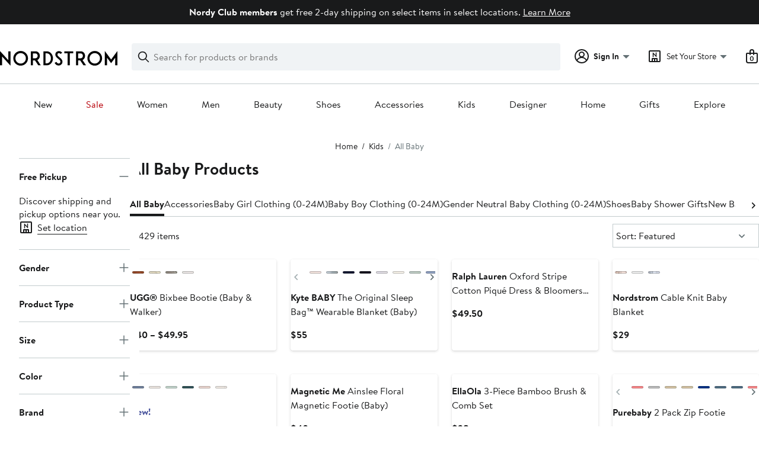

--- FILE ---
content_type: text/html;charset=utf-8
request_url: https://www.nordstrom.com/browse/kids/baby
body_size: 70751
content:
<!DOCTYPE html><html lang="en-us" xml:lang="en-us"><head><style data-emotion="dls-global" data-s="">body { color: rgb(25, 26, 27); font-family: "Brandon Text", Arial, sans-serif; font-size: 1rem; } body :focus-visible { outline: rgb(21, 126, 100) solid 2px; outline-offset: 2px; } a:link, button { cursor: pointer; }</style><style data-emotion="dls 1hyfx7x" data-s="">.dls-1hyfx7x{display:none;}</style><style data-emotion="dls 1bev55k" data-s="">.dls-1bev55k path{fill:#000000;}</style><style data-emotion="dls 2nzfih" data-s="">.dls-2nzfih path{fill:#c2cbcd;}</style><style data-emotion="dls nrrlk3" data-s="">.dls-nrrlk3{font-family:Brandon Text,Arial,sans-serif;line-height:1.25rem;font-weight:400;font-size:0.875rem;letter-spacing:0em;}</style><style data-emotion="dls xont6a" data-s="">.dls-xont6a{background-color:transparent;border:0;box-sizing:content-box;display:inline;margin:0;padding:0;text-align:inherit;font-family:Brandon Text,Arial,sans-serif;line-height:1.5rem;font-weight:400;font-size:1rem;letter-spacing:0em;background-image:linear-gradient(currentColor, currentColor);-webkit-background-position:0% 100%;background-position:0% 100%;background-repeat:no-repeat;-webkit-background-size:0% 2px;background-size:0% 2px;cursor:pointer;position:relative;-webkit-text-decoration:none;text-decoration:none;color:#191a1b;}.dls-xont6a:hover,.dls-xont6a:focus{-webkit-background-size:100% 2px;background-size:100% 2px;}.dls-xont6a:focus-visible,.dls-xont6a:active{-webkit-background-size:100% 1px;background-size:100% 1px;}.dls-xont6a:focus{outline:none;}.dls-xont6a.focus-ring{outline-offset:2px;outline:2px solid #157e64;}@media screen and (prefers-reduced-motion: no-preference){.dls-xont6a{-webkit-transition:background 0.2s ease-in-out;transition:background 0.2s ease-in-out;}}</style><style data-emotion="dls hw5tth" data-s="">.dls-hw5tth{font-family:Brandon Text,Arial,sans-serif;line-height:1.25rem;font-weight:400;font-size:0.875rem;letter-spacing:0em;background-image:linear-gradient(currentColor, currentColor);-webkit-background-position:0% 100%;background-position:0% 100%;background-repeat:no-repeat;-webkit-background-size:0% 2px;background-size:0% 2px;cursor:pointer;position:relative;-webkit-text-decoration:none;text-decoration:none;color:#191a1b;}.dls-hw5tth:hover,.dls-hw5tth:focus{-webkit-background-size:100% 2px;background-size:100% 2px;}.dls-hw5tth:focus-visible,.dls-hw5tth:active{-webkit-background-size:100% 1px;background-size:100% 1px;}.dls-hw5tth:focus{outline:none;}.dls-hw5tth.focus-ring{outline-offset:2px;outline:2px solid #157e64;}@media screen and (prefers-reduced-motion: no-preference){.dls-hw5tth{-webkit-transition:background 0.2s ease-in-out;transition:background 0.2s ease-in-out;}}</style><style data-emotion="dls 14kp4cn" data-s="">.dls-14kp4cn{background-color:transparent;border:0;box-sizing:content-box;display:inline;margin:0;padding:0;text-align:inherit;font-family:Brandon Text,Arial,sans-serif;line-height:1.5rem;font-weight:400;font-size:1rem;letter-spacing:0em;background-image:linear-gradient(currentColor, currentColor);-webkit-background-position:0% 100%;background-position:0% 100%;background-repeat:no-repeat;-webkit-background-size:100% 1px;background-size:100% 1px;cursor:pointer;position:relative;-webkit-text-decoration:none;text-decoration:none;color:#191a1b;}.dls-14kp4cn:hover,.dls-14kp4cn:focus{-webkit-background-size:100% 2px;background-size:100% 2px;}.dls-14kp4cn:focus-visible,.dls-14kp4cn:active{-webkit-background-size:100% 1px;background-size:100% 1px;}.dls-14kp4cn:focus{outline:none;}.dls-14kp4cn.focus-ring{outline-offset:2px;outline:2px solid #157e64;}@media screen and (prefers-reduced-motion: no-preference){.dls-14kp4cn{-webkit-transition:background 0.2s ease-in-out;transition:background 0.2s ease-in-out;}}</style><style data-emotion="dls 2oodxe" data-s="">.dls-2oodxe{font-family:Brandon Text,Arial,sans-serif;line-height:2.25rem;font-weight:700;font-size:1.75rem;letter-spacing:0em;margin:0;}</style><style data-emotion="dls ogz194" data-s="">.dls-ogz194{font-family:Brandon Text,Arial,sans-serif;line-height:1.5rem;font-weight:400;font-size:1rem;letter-spacing:0em;background-image:linear-gradient(currentColor, currentColor);-webkit-background-position:0% 100%;background-position:0% 100%;background-repeat:no-repeat;-webkit-background-size:0% 2px;background-size:0% 2px;cursor:pointer;position:relative;-webkit-text-decoration:none;text-decoration:none;color:#191a1b;}.dls-ogz194:hover,.dls-ogz194:focus{-webkit-background-size:100% 2px;background-size:100% 2px;}.dls-ogz194:focus-visible,.dls-ogz194:active{-webkit-background-size:100% 1px;background-size:100% 1px;}.dls-ogz194:focus{outline:none;}.dls-ogz194.focus-ring{outline-offset:2px;outline:2px solid #157e64;}@media screen and (prefers-reduced-motion: no-preference){.dls-ogz194{-webkit-transition:background 0.2s ease-in-out;transition:background 0.2s ease-in-out;}}</style><style data-emotion="dls ihm460" data-s="">.dls-ihm460{font-family:Brandon Text,Arial,sans-serif;line-height:1.5rem;font-weight:400;font-size:1rem;letter-spacing:0em;}</style><style data-emotion="dls 2ec0k7" data-s="">.dls-2ec0k7{font-family:Brandon Text,Arial,sans-serif;line-height:1.5rem;font-weight:400;font-size:1rem;letter-spacing:0em;color:inherit;cursor:pointer;-webkit-text-decoration:none;text-decoration:none;}.dls-2ec0k7:visited,.dls-2ec0k7:hover,.dls-2ec0k7:active{color:currentColor;}.dls-2ec0k7:focus{outline:none;}.dls-2ec0k7.focus-ring{outline-offset:2px;outline:2px solid #157e64;}</style><style data-emotion="dls 5erg28" data-s="">.dls-5erg28{font-family:Brandon Text,Arial,sans-serif;line-height:1.75rem;font-weight:700;font-size:1.25rem;letter-spacing:0em;margin:0;}</style><style data-emotion="dls 1hj63xl" data-s="">.dls-1hj63xl{all:unset;-webkit-align-items:center;-webkit-box-align:center;-ms-flex-align:center;align-items:center;border-radius:4px;border-style:solid;border-width:2px;box-sizing:border-box;cursor:pointer;display:-webkit-inline-box;display:-webkit-inline-flex;display:-ms-inline-flexbox;display:inline-flex;gap:8px;-webkit-box-pack:center;-ms-flex-pack:center;-webkit-justify-content:center;justify-content:center;position:relative;touch-action:none;-webkit-user-select:none;-moz-user-select:none;-ms-user-select:none;user-select:none;z-index:0;background:#191a1b;border-color:#191a1b;color:#ffffff;line-height:1.25rem;min-width:calc(2.5 * ((2 * (8px + 2px)) + 1.25rem));padding:8px 16px;-webkit-flex-direction:row;-ms-flex-direction:row;flex-direction:row;font-size:0.875rem;font-weight:700;}.dls-1hj63xl:disabled{opacity:0.2;}.dls-1hj63xl::before{background-color:inherit;border-radius:inherit;border:inherit;box-sizing:inherit;content:'';cursor:inherit;display:inherit;position:absolute;top:-2px;bottom:-2px;left:-2px;right:-2px;touch-action:inherit;-webkit-user-select:inherit;-moz-user-select:inherit;-ms-user-select:inherit;user-select:inherit;z-index:-1;}.dls-1hj63xl:focus{outline:none;}.dls-1hj63xl.button-focus-ring{outline:2px solid #157e64;outline-offset:2px;}.dls-1hj63xl:hover{background:#3e4142;border-color:#3e4142;-webkit-text-decoration:none;text-decoration:none;}.dls-1hj63xl:active{background:#2b2e2f;border-color:#2b2e2f;}.dls-1hj63xl path{fill:#ffffff;}.dls-1hj63xl svg{height:20px;width:20px;}@media screen and (prefers-reduced-motion: no-preference){.dls-1hj63xl:not(:disabled)::before{transform-style:preserve-3d;-webkit-transition:all 200ms ease-in-out;transition:all 200ms ease-in-out;transform-origin:center;}@media screen and (min-width: 768px){.dls-1hj63xl:hover:not(:disabled)::before{-webkit-transform:translateZ(1px) rotate(0.001deg) scale(1.02, 1.05);-moz-transform:translateZ(1px) rotate(0.001deg) scale(1.02, 1.05);-ms-transform:translateZ(1px) rotate(0.001deg) scale(1.02, 1.05);transform:translateZ(1px) rotate(0.001deg) scale(1.02, 1.05);}}}</style><style data-emotion="dls 1koa01x" data-s="">.dls-1koa01x{all:unset;-webkit-align-items:center;-webkit-box-align:center;-ms-flex-align:center;align-items:center;border-radius:4px;border-style:solid;border-width:2px;box-sizing:border-box;cursor:pointer;display:-webkit-inline-box;display:-webkit-inline-flex;display:-ms-inline-flexbox;display:inline-flex;gap:8px;-webkit-box-pack:center;-ms-flex-pack:center;-webkit-justify-content:center;justify-content:center;position:relative;touch-action:none;-webkit-user-select:none;-moz-user-select:none;-ms-user-select:none;user-select:none;z-index:0;background:#ffffff;border-color:#191a1b;color:#191a1b;line-height:1.25rem;min-width:0px;padding:8px;-webkit-flex-direction:row;-ms-flex-direction:row;flex-direction:row;font-size:0.875rem;font-weight:700;pointer-events:none;}.dls-1koa01x:disabled{opacity:0.2;}.dls-1koa01x::before{background-color:inherit;border-radius:inherit;border:inherit;box-sizing:inherit;content:'';cursor:inherit;display:inherit;position:absolute;top:-2px;bottom:-2px;left:-2px;right:-2px;touch-action:inherit;-webkit-user-select:inherit;-moz-user-select:inherit;-ms-user-select:inherit;user-select:inherit;z-index:-1;}.dls-1koa01x:focus{outline:none;}.dls-1koa01x.button-focus-ring{outline:2px solid #157e64;outline-offset:2px;}.dls-1koa01x:hover{background:#f0f3f5;}.dls-1koa01x:active{background:#dce3e6;}.dls-1koa01x path{fill:#191a1b;}.dls-1koa01x svg{height:20px;width:20px;}@media screen and (prefers-reduced-motion: no-preference){.dls-1koa01x:not(:disabled)::before{transform-style:preserve-3d;transform-origin:center;}@media screen and (min-width: 768px){.dls-1koa01x:hover:not(:disabled)::before{-webkit-transform:none;-moz-transform:none;-ms-transform:none;transform:none;}}}</style><style data-emotion="dls 7zjw72" data-s="">.dls-7zjw72{all:unset;-webkit-align-items:center;-webkit-box-align:center;-ms-flex-align:center;align-items:center;border-radius:4px;border-style:solid;border-width:2px;box-sizing:border-box;cursor:pointer;display:-webkit-inline-box;display:-webkit-inline-flex;display:-ms-inline-flexbox;display:inline-flex;gap:8px;-webkit-box-pack:center;-ms-flex-pack:center;-webkit-justify-content:center;justify-content:center;position:relative;touch-action:none;-webkit-user-select:none;-moz-user-select:none;-ms-user-select:none;user-select:none;z-index:0;background:#ffffff;border-color:#191a1b;color:#191a1b;line-height:1.25rem;min-width:0px;padding:8px;-webkit-flex-direction:row;-ms-flex-direction:row;flex-direction:row;font-size:0.875rem;font-weight:700;}.dls-7zjw72:disabled{opacity:0.2;}.dls-7zjw72::before{background-color:inherit;border-radius:inherit;border:inherit;box-sizing:inherit;content:'';cursor:inherit;display:inherit;position:absolute;top:-2px;bottom:-2px;left:-2px;right:-2px;touch-action:inherit;-webkit-user-select:inherit;-moz-user-select:inherit;-ms-user-select:inherit;user-select:inherit;z-index:-1;}.dls-7zjw72:focus{outline:none;}.dls-7zjw72.button-focus-ring{outline:2px solid #157e64;outline-offset:2px;}.dls-7zjw72:hover{background:#f0f3f5;}.dls-7zjw72:active{background:#dce3e6;}.dls-7zjw72 path{fill:#191a1b;}.dls-7zjw72 svg{height:20px;width:20px;}@media screen and (prefers-reduced-motion: no-preference){.dls-7zjw72:not(:disabled)::before{transform-style:preserve-3d;-webkit-transition:all 200ms ease-in-out;transition:all 200ms ease-in-out;transform-origin:center;}@media screen and (min-width: 768px){.dls-7zjw72:hover:not(:disabled)::before{-webkit-transform:translateZ(1px) rotate(0.001deg) scale(1.05, 1.05);-moz-transform:translateZ(1px) rotate(0.001deg) scale(1.05, 1.05);-ms-transform:translateZ(1px) rotate(0.001deg) scale(1.05, 1.05);transform:translateZ(1px) rotate(0.001deg) scale(1.05, 1.05);}}}</style><style data-emotion="dls 13sdqpm" data-s="">.dls-13sdqpm{font-family:Brandon Text,Arial,sans-serif;line-height:1.25rem;font-weight:400;font-size:0.875rem;letter-spacing:0em;background-image:linear-gradient(currentColor, currentColor);-webkit-background-position:0% 100%;background-position:0% 100%;background-repeat:no-repeat;-webkit-background-size:100% 1px;background-size:100% 1px;cursor:pointer;position:relative;-webkit-text-decoration:none;text-decoration:none;color:#191a1b;}.dls-13sdqpm:hover,.dls-13sdqpm:focus{-webkit-background-size:100% 2px;background-size:100% 2px;}.dls-13sdqpm:focus-visible,.dls-13sdqpm:active{-webkit-background-size:100% 1px;background-size:100% 1px;}.dls-13sdqpm:focus{outline:none;}.dls-13sdqpm.focus-ring{outline-offset:2px;outline:2px solid #157e64;}@media screen and (prefers-reduced-motion: no-preference){.dls-13sdqpm{-webkit-transition:background 0.2s ease-in-out;transition:background 0.2s ease-in-out;}}</style><style data-emotion="dls k7jzsk" data-s="">.dls-k7jzsk{all:unset;-webkit-appearance:none;-moz-appearance:none;-ms-appearance:none;appearance:none;background:transparent;border-radius:0;color:inherit;cursor:pointer;font:inherit;padding:0;}.dls-k7jzsk:focus{outline:none;}.dls-k7jzsk.button-focus-ring{outline:2px solid #157e64;outline-offset:2px;}</style><style data-emotion="dls" data-s="">.dls-1sn1e2j { font-family: "Brandon Text", Arial, sans-serif; line-height: 1.75rem; font-weight: 400; font-size: 1.125rem; letter-spacing: 0em; } .dls-1m2jvd6 { color-scheme: unset; forced-color-adjust: unset; mask-image: unset; math-depth: unset; position: relative; position-anchor: unset; text-size-adjust: unset; appearance: unset; color: rgb(25, 26, 27); font-family: unset; font-feature-settings: unset; font-kerning: unset; font-optical-sizing: unset; font-palette: unset; font-size: 0.875rem; font-size-adjust: unset; font-stretch: unset; font-style: unset; font-synthesis: unset; font-variant: unset; font-variation-settings: unset; font-weight: 700; position-area: unset; text-orientation: unset; text-rendering: unset; text-spacing-trim: unset; -webkit-font-smoothing: unset; -webkit-locale: unset; -webkit-text-orientation: unset; -webkit-writing-mode: unset; writing-mode: unset; zoom: unset; accent-color: unset; align-content: unset; align-items: center; place-self: unset; anchor-name: unset; anchor-scope: unset; animation-composition: unset; animation: unset; app-region: unset; aspect-ratio: unset; backdrop-filter: unset; backface-visibility: unset; background: rgb(255, 255, 255); background-blend-mode: unset; baseline-shift: unset; baseline-source: unset; block-size: unset; border-block: unset; border-color: rgb(255, 255, 255); border-radius: 4px; border-style: solid; border-width: 2px; border-collapse: unset; border-end-end-radius: unset; border-end-start-radius: unset; border-image: unset; border-inline: unset; border-start-end-radius: unset; border-start-start-radius: unset; inset: unset; box-decoration-break: unset; box-shadow: unset; box-sizing: border-box; break-after: unset; break-before: unset; break-inside: unset; caption-side: unset; caret-color: unset; clear: unset; clip: unset; clip-path: unset; columns: unset; column-fill: unset; gap: 8px; column-rule: unset; column-span: unset; contain: unset; contain-intrinsic-block-size: unset; contain-intrinsic-size: unset; contain-intrinsic-inline-size: unset; container: unset; content: unset; content-visibility: unset; corner-shape: unset; corner-block-end-shape: unset; corner-block-start-shape: unset; counter-increment: unset; counter-reset: unset; counter-set: unset; cursor: pointer; display: inline-flex; dynamic-range-limit: unset; empty-cells: unset; field-sizing: unset; filter: unset; flex: unset; flex-direction: row; flex-wrap: unset; float: unset; grid: unset; grid-area: unset; height: unset; hyphenate-character: unset; hyphenate-limit-chars: unset; hyphens: unset; image-orientation: unset; image-rendering: unset; initial-letter: unset; inline-size: unset; inset-block: unset; inset-inline: unset; interpolate-size: unset; isolation: unset; justify-content: center; justify-items: unset; letter-spacing: unset; line-break: unset; line-height: 1.25rem; list-style: unset; margin-block: unset; margin: unset; margin-inline: unset; mask-clip: unset; mask-composite: unset; mask-mode: unset; mask-origin: unset; mask-repeat: unset; mask-size: unset; math-shift: unset; math-style: unset; max-block-size: unset; max-height: unset; max-inline-size: unset; max-width: unset; min-block-size: unset; min-height: unset; min-inline-size: unset; min-width: 0px; mix-blend-mode: unset; object-fit: unset; object-position: unset; object-view-box: unset; offset: unset; opacity: unset; order: unset; orphans: unset; outline: unset; outline-offset: unset; overflow-anchor: unset; overflow-block: unset; overflow-clip-margin: unset; overflow-inline: unset; overflow-wrap: unset; overflow: unset; overlay: unset; overscroll-behavior-block: unset; overscroll-behavior-inline: unset; overscroll-behavior: unset; padding-block: unset; padding: 8px; padding-inline: unset; page: unset; page-orientation: unset; perspective: unset; perspective-origin: unset; pointer-events: unset; position-try: unset; position-visibility: unset; print-color-adjust: unset; quotes: unset; reading-flow: unset; reading-order: unset; resize: unset; rotate: unset; ruby-align: unset; ruby-position: unset; scale: unset; scroll-behavior: unset; scroll-initial-target: unset; scroll-margin-block: unset; scroll-margin: unset; scroll-margin-inline: unset; scroll-marker-group: unset; scroll-padding-block: unset; scroll-padding: unset; scroll-padding-inline: unset; scroll-snap-align: unset; scroll-snap-stop: unset; scroll-snap-type: unset; scroll-timeline: unset; scrollbar-color: unset; scrollbar-gutter: unset; scrollbar-width: unset; shape-image-threshold: unset; shape-margin: unset; shape-outside: unset; size: unset; speak: unset; tab-size: unset; table-layout: unset; text-align: unset; text-align-last: unset; text-box: unset; text-combine-upright: unset; text-decoration: unset; text-decoration-skip-ink: unset; text-emphasis: unset; text-emphasis-position: unset; text-indent: unset; text-overflow: unset; text-shadow: unset; text-transform: unset; text-underline-offset: unset; text-underline-position: unset; text-wrap: unset; timeline-scope: unset; touch-action: none; transform: unset; transform-box: unset; transform-origin: unset; transform-style: unset; transition: unset; translate: unset; user-select: none; vertical-align: unset; view-timeline: unset; view-transition-class: unset; view-transition-name: unset; visibility: unset; border-spacing: unset; -webkit-box-align: center; -webkit-box-decoration-break: unset; -webkit-box-direction: unset; -webkit-box-flex: unset; -webkit-box-ordinal-group: unset; -webkit-box-orient: unset; -webkit-box-pack: center; -webkit-box-reflect: unset; -webkit-line-break: unset; -webkit-line-clamp: unset; -webkit-mask-box-image: unset; mask-position: unset; -webkit-rtl-ordering: unset; -webkit-ruby-position: unset; -webkit-tap-highlight-color: unset; -webkit-text-combine: unset; -webkit-text-decorations-in-effect: unset; -webkit-text-fill-color: unset; -webkit-text-security: unset; -webkit-text-stroke: unset; -webkit-user-drag: unset; white-space-collapse: unset; widows: unset; width: unset; will-change: unset; word-break: unset; word-spacing: unset; z-index: 0; } .dls-1m2jvd6:disabled { opacity: 0.2; } .dls-1m2jvd6::before { background-color: inherit; border-radius: inherit; border: inherit; box-sizing: inherit; content: ""; cursor: inherit; display: inherit; position: absolute; inset: -2px; touch-action: inherit; user-select: inherit; z-index: -1; } .dls-1m2jvd6:focus { outline: none; } .dls-1m2jvd6.button-focus-ring { outline: rgb(21, 126, 100) solid 2px; outline-offset: 2px; } .dls-1m2jvd6:hover { background: rgb(240, 243, 245); border-color: rgb(240, 243, 245); } .dls-1m2jvd6:active { background: rgb(220, 227, 230); border-color: rgb(220, 227, 230); } .dls-1m2jvd6 path { } .dls-1m2jvd6 svg { height: 20px; width: 20px; } @media screen and (prefers-reduced-motion: no-preference) {
  .dls-1m2jvd6:not(:disabled)::before { transform-style: preserve-3d; transition: 200ms ease-in-out; transform-origin: center center; }
  @media screen and (min-width: 768px) {
  .dls-1m2jvd6:hover:not(:disabled)::before { transform: translateZ(1px) rotate(0.001deg) scale(1.05, 1.05); }
}
}</style>
                        <title>Baby Clothing, Shoes, &amp; Accessories | Nordstrom</title>
                        <meta data-react-helmet="true" charset="UTF-8"/><meta data-react-helmet="true" name="viewport" content="width=980"/><meta data-react-helmet="true" http-equiv="X-UA-Compatible" content="IE=edge,chrome=1"/><meta data-react-helmet="true" name="keywords" content="&#34;nordstrom&#34;"/><meta data-react-helmet="true" property="og:title" content="Baby Clothing, Shoes, &amp; Accessories | Nordstrom"/><meta data-react-helmet="true" property="og:description" content="Find a great selection of Baby Clothing, Shoes, &amp; Accessories at Nordstrom.com. Shop for baby girl and boy items, gender neutral baby clothing and baby shower gifts."/><meta data-react-helmet="true" property="og:site_name" content="Nordstrom"/><meta data-react-helmet="true" property="og:type" content="website"/><meta data-react-helmet="true" name="description" content="Find a great selection of Baby Clothing, Shoes, &amp; Accessories at Nordstrom.com. Shop for baby girl and boy items, gender neutral baby clothing and baby shower gifts."/><meta data-react-helmet="true" id="page-team" property="page-team" content="sbn"/><meta data-react-helmet="true" property="og:url" content="https://www.nordstrom.com/browse/kids/baby"/><meta data-react-helmet="true" name="robots" content="max-image-preview:large"/>
                        <link data-react-helmet="true" rel="canonical" href="https://www.nordstrom.com/browse/kids/baby"/><link data-react-helmet="true" rel="next" href="https://www.nordstrom.com/browse/kids/baby?page=2"/>
                        <meta property="fb:app_id" content="143447719050737"/>
                        <meta property="og:site_name" content="Nordstrom"/>
                        <meta property="og:type" content="website"/>
                        <link rel="preconnect" href="https://n.nordstrommedia.com/"/>
                        
    
    


                        
                        <link rel="stylesheet" type="text/css" href="/static/nordstrom/fonts/global-03.css"/>
                        





































































                        <link rel="stylesheet" href="/static/nordstrom/res/v3/efb36df0a69023ea.d5.css"/><link rel="stylesheet" href="/static/nordstrom/res/v3/8fee33812083eec1.d5.css"/><link rel="stylesheet" href="/static/nordstrom/res/v3/f75e7cff09f5abe8.d5.css"/><link rel="stylesheet" href="/static/nordstrom/res/v3/1384f6051751c573.d5.css"/><link rel="stylesheet" href="/static/nordstrom/res/v3/5fb31bd019098881.d5.css"/><link rel="stylesheet" href="/static/nordstrom/res/v3/f3c97979d58a1a77.d5.css"/><link rel="stylesheet" href="/static/nordstrom/res/v3/cb87e6654bb6653b.d5.css"/><link rel="stylesheet" href="/static/nordstrom/res/v3/c0715fff99403bb3.d5.css"/><link rel="stylesheet" href="/static/nordstrom/res/v3/0f92167aca5c71cf.d5.css"/><link rel="stylesheet" href="/static/nordstrom/res/v3/901b46e5e86f85dd.d5.css"/><link rel="stylesheet" href="/static/nordstrom/res/v3/5360f209d2c9550f.d5.css"/><link data-chunk="global-components" rel="stylesheet" href="/static/nordstrom/res/v3/18dc518769235e22.d5.css"/>
                        <link rel="icon" href="//n.nordstrommedia.com/id/169f9507-47b3-44bc-9ad4-9244fe191523.png" sizes="16x16"/><link rel="icon" href="//n.nordstrommedia.com/id/69be546b-0c64-4cd0-8840-67a112d242d7.png" sizes="32x32"/><link rel="icon" href="//n.nordstrommedia.com/id/c4fb2a09-3657-4161-9b79-6412897d9399.png" sizes="96x96"/>
                        
                        
                        
                        




                        
                    <link rel="stylesheet" type="text/css" href="/static/nordstrom/res/v3/6679420fc36dee35.d5.css"/><script type="application/ld+json" data-react-helmet="true">{"@context":"https://schema.org/","@type":"BreadcrumbList","itemListElement":[{"@type":"ListItem","position":0,"name":"Home","item":"https://www.nordstrom.com/"},{"@type":"ListItem","position":1,"name":"Kids","item":"https://www.nordstrom.com/browse/kids"},{"@type":"ListItem","position":2,"name":"All Baby","item":"https://www.nordstrom.com/browse/kids/baby"}]}</script></head>
                    <body>
                
<div id="root"><div id="dls-start-portal"></div><div data-testid="rating-star-map" class="dls-1hyfx7x"><svg xmlns="http://www.w3.org/2000/svg" id="full-star" width="24" height="24" fill="none" class="dls-1bev55k"><g><path fill="#000" d="M13.404 1.912c-.486-1.298-2.322-1.298-2.809 0l-2.3 6.133-6.543.292C.368 8.4-.2 10.145.884 11.01l5.122 4.082-1.744 6.314c-.37 1.335 1.116 2.415 2.273 1.65L12 19.446l5.465 3.61c1.157.765 2.642-.314 2.273-1.65l-1.744-6.314 5.122-4.082c1.084-.864.516-2.61-.868-2.672l-6.544-.292z"></path></g></svg><svg xmlns="http://www.w3.org/2000/svg" id="empty-star" width="24" height="24" fill="none" class="dls-2nzfih"><g><path fill="#000" d="M13.404 1.912c-.486-1.298-2.322-1.298-2.809 0l-2.3 6.133-6.543.292C.368 8.4-.2 10.145.884 11.01l5.122 4.082-1.744 6.314c-.37 1.335 1.116 2.415 2.273 1.65L12 19.446l5.465 3.61c1.157.765 2.642-.314 2.273-1.65l-1.744-6.314 5.122-4.082c1.084-.864.516-2.61-.868-2.672l-6.544-.292z"></path></g></svg><svg id="star-fraction-point-1" viewBox="0 0 24 24"><use href="#empty-star" x="0"></use><use href="#full-star" width="2.40" x="0"></use></svg><svg id="star-fraction-point-2" viewBox="0 0 24 24"><use href="#empty-star" x="0"></use><use href="#full-star" width="4.80" x="0"></use></svg><svg id="star-fraction-point-3" viewBox="0 0 24 24"><use href="#empty-star" x="0"></use><use href="#full-star" width="7.20" x="0"></use></svg><svg id="star-fraction-point-4" viewBox="0 0 24 24"><use href="#empty-star" x="0"></use><use href="#full-star" width="9.60" x="0"></use></svg><svg id="star-fraction-point-5" viewBox="0 0 24 24"><use href="#empty-star" x="0"></use><use href="#full-star" width="12.00" x="0"></use></svg><svg id="star-fraction-point-6" viewBox="0 0 24 24"><use href="#empty-star" x="0"></use><use href="#full-star" width="14.40" x="0"></use></svg><svg id="star-fraction-point-7" viewBox="0 0 24 24"><use href="#empty-star" x="0"></use><use href="#full-star" width="16.80" x="0"></use></svg><svg id="star-fraction-point-8" viewBox="0 0 24 24"><use href="#empty-star" x="0"></use><use href="#full-star" width="19.20" x="0"></use></svg><svg id="star-fraction-point-9" viewBox="0 0 24 24"><use href="#empty-star" x="0"></use><use href="#full-star" width="21.60" x="0"></use></svg><svg id="0-stars" viewBox="0 0 128 24"><use href="#empty-star" x="0"></use><use href="#empty-star" x="26"></use><use href="#empty-star" x="52"></use><use href="#empty-star" x="78"></use><use href="#empty-star" x="104"></use></svg><svg id="1-stars" viewBox="0 0 128 24"><use href="#full-star" x="0"></use><use href="#empty-star" x="26"></use><use href="#empty-star" x="52"></use><use href="#empty-star" x="78"></use><use href="#empty-star" x="104"></use></svg><svg id="2-stars" viewBox="0 0 128 24"><use href="#full-star" x="0"></use><use href="#full-star" x="26"></use><use href="#empty-star" x="52"></use><use href="#empty-star" x="78"></use><use href="#empty-star" x="104"></use></svg><svg id="3-stars" viewBox="0 0 128 24"><use href="#full-star" x="0"></use><use href="#full-star" x="26"></use><use href="#full-star" x="52"></use><use href="#empty-star" x="78"></use><use href="#empty-star" x="104"></use></svg><svg id="4-stars" viewBox="0 0 128 24"><use href="#full-star" x="0"></use><use href="#full-star" x="26"></use><use href="#full-star" x="52"></use><use href="#full-star" x="78"></use><use href="#empty-star" x="104"></use></svg><svg id="5-stars" viewBox="0 0 128 24"><use href="#full-star" x="0"></use><use href="#full-star" x="26"></use><use href="#full-star" x="52"></use><use href="#full-star" x="78"></use><use href="#full-star" x="104"></use></svg></div><div class="brand-nordstrom navigation-mouse browser-unknown-browser browser-unknown-browser-0 os-unknown"><section id="layer-1" class="vYF33 remUw" style="left: 0px; top: 0px; position: relative; z-index: 5;"><a class="BK8bF OfW5X" href="#main-content-start">Skip navigation</a><section class="TqINp"><div class="BwqBX yEUew undefined"><div class="iurNK YU8pH PbTRv" style="background-color: rgb(25, 26, 27); text-align: center; color: rgb(255, 255, 255);"><div class="U_Vu3"><div class="UYr2M fWRC1"><div class="Kv5KD"><p class="TFM6u"><span><strong>Nordy Club members</strong> get free 2-day shipping on select items in select locations.</span> <a title="Learn More" href="/browse/nordy-club/terms-conditions/free-2-day-shipping">Learn More</a></p></div></div></div></div><div id="global-header-desktop" class="U1Dgu"><div class="nrGtK"><a aria-label="Nordstrom Logo" class="hxAfD zsHE4 aAjtM QkgQO ayGrI" href="/"><figure arialabel="Nordstrom Logo" aria-label="Nordstrom Logo" class="rq8ns"></figure></a><section id="keyword-search-desktop" class="VZ3iE lFMuy"><div class="DZQ3D" id="controls-keyword-search-popover" aria-controls="keyword-search-popover" style="position: relative;"><form id="keyword-search-form" class="Q0pMB" role="search" aria-label="Search"><input id="search-origin" name="origin" type="hidden" value="keywordsearch"/><div class="bAwLN"><div class="y4A01" id="search-icon"><svg xmlns="http://www.w3.org/2000/svg" width="20px" height="20px" fill="none" viewBox="0 0 24 24" data-testid="svg_IconSearch" class="y4A01"><path fill="#191A1B" fill-rule="evenodd" d="M10 1a9 9 0 1 0 5.618 16.032l5.675 5.675a1 1 0 0 0 1.414-1.414l-5.675-5.675A9 9 0 0 0 10 1m-7 9a7 7 0 1 1 14 0 7 7 0 0 1-14 0" clip-rule="evenodd"></path></svg></div><label class="HkUpL OfW5X" for="keyword-search-input">Search</label><input id="keyword-search-input" class="RTf5v" aria-labelledby="keyword-search-input-label" name="keyword" type="search" autocomplete="off" placeholder="Search for products or brands" maxlength="140" value=""/><label class="HkUpL OfW5X" for="reset-search">Clear</label><button class="TBFPu HkUpL OfW5X" aria-labelledby="reset-search-label" type="reset" role="button" tabindex="-1" id="clear-search-icon"><span class="KZOz4 OfW5X">Clear Search Text</span><svg xmlns="http://www.w3.org/2000/svg" width="20px" height="20px" fill="none" viewBox="0 0 24 24" data-testid="svg_IconClose" class="GgTxN"><path fill="#191A1B" d="M4.293 4.293a1 1 0 0 1 1.414 0L12 10.586l6.293-6.293a1 1 0 1 1 1.414 1.414L13.414 12l6.293 6.293a1 1 0 0 1-1.414 1.414L12 13.414l-6.293 6.293a1 1 0 0 1-1.414-1.414L10.586 12 4.293 5.707a1 1 0 0 1 0-1.414"></path></svg></button></div></form></div><span id="keyword-search-popover" class="jTZe7 OfW5X"></span></section><div class="XOPRB"><div aria-describedby="account-detail"><div class="I9hNe" id="controls-account-links" aria-controls="account-links" style="position: relative;"><div class="r6E25 dls-nrrlk3"><svg xmlns="http://www.w3.org/2000/svg" width="24px" height="24px" fill="none" viewBox="0 0 24 24" data-testid="svg_IconPersonOutlined" class="k1KQu"><g clip-path="url(#clip0_916_3722)"><path fill="#191A1B" fill-rule="evenodd" d="M0 12C0 5.373 5.373 0 12 0s12 5.373 12 12-5.373 12-12 12S0 18.627 0 12m3.647 5.5A9.95 9.95 0 0 1 2 12C2 6.477 6.477 2 12 2s10 4.477 10 10a9.95 9.95 0 0 1-1.648 5.501 10 10 0 0 0-5.836-4.18 5 5 0 1 0-5.032 0 10 10 0 0 0-5.837 4.18m1.347 1.636A9.97 9.97 0 0 0 12 22c2.728 0 5.2-1.092 7.005-2.863a8 8 0 0 0-14.01-.001M12 6a3 3 0 1 0 0 6 3 3 0 0 0 0-6" clip-rule="evenodd"></path></g><defs><clipPath id="clip0_916_3722"><path fill="#fff" d="M0 0h24v24H0z"></path></clipPath></defs></svg><b>Sign In</b><svg xmlns="http://www.w3.org/2000/svg" width="24px" height="24px" fill="none" viewBox="0 0 24 24" data-testid="svg_IconCaretDown" class="xTDVg"><path fill="#191A1B" d="m12.53 15.47 4.617-4.616a.5.5 0 0 0-.354-.854H7.207a.5.5 0 0 0-.353.854l4.616 4.616a.75.75 0 0 0 1.06 0"></path></svg></div></div><span id="account-links" class="jTZe7 OfW5X"></span></div><div class="fiABw VjRzV"><svg xmlns="http://www.w3.org/2000/svg" width="24px" height="24px" fill="none" viewBox="0 0 24 24" data-testid="svg_IconStoreNordstromOutlined" class="bXadl"><path fill="#191A1B" d="M8.89 13.438a.22.22 0 0 1-.213-.214V5.652c0-.112.101-.202.214-.202h.169c.078 0 .135.022.19.079l4.59 4.893h.023V5.776c0-.112.09-.214.214-.214h1.035c.113 0 .214.102.214.214v7.572c0 .112-.101.202-.214.202h-.157a.25.25 0 0 1-.192-.079l-4.612-5.085h-.023v4.838c0 .112-.09.213-.213.213z"></path><path fill="#191A1B" fill-rule="evenodd" d="M4 2a2 2 0 0 0-2 2v16a2 2 0 0 0 2 2h16a2 2 0 0 0 2-2V4a2 2 0 0 0-2-2zm16 2H4v16h3v-4a1 1 0 0 1 1-1h8a1 1 0 0 1 1 1v4h3zm-9 16H9v-3h2zm4 0h-2v-3h2z" clip-rule="evenodd"></path></svg><button type="button" class="dls-xont6a"><div class="PETeY">Set Your Store<svg xmlns="http://www.w3.org/2000/svg" width="24px" height="24px" fill="none" viewBox="0 0 24 24" data-testid="svg_IconCaretDown" class="y7rtt"><path fill="#191A1B" d="m12.53 15.47 4.617-4.616a.5.5 0 0 0-.354-.854H7.207a.5.5 0 0 0-.353.854l4.616 4.616a.75.75 0 0 0 1.06 0"></path></svg></div></button></div><div class="VjRzV"><div class="_15Ld"><span id="shopping-bag-popover" class="jTZe7 OfW5X"></span><a class="_VrDR shopping-bag-links undefined" href="/shopping-bag" id="controls-shopping-bag-popover" aria-controls="shopping-bag-popover" style="position: relative;"><svg xmlns="http://www.w3.org/2000/svg" width="24px" height="24px" fill="none" viewBox="0 0 24 24" data-testid="svg_IconShoppingBagNumberOutlined" class="lvL2s" role="img" title="Shopping Bag"><path fill="#191A1B" fill-rule="evenodd" d="M12 0a4 4 0 0 0-4 4v2H4a2 2 0 0 0-2 2v12a4 4 0 0 0 4 4h12a4 4 0 0 0 4-4V8a2 2 0 0 0-2-2h-4V4a4 4 0 0 0-4-4m2 8v1a1 1 0 1 0 2 0V8h4v12a2 2 0 0 1-2 2H6a2 2 0 0 1-2-2V8h4v1a1 1 0 0 0 2 0V8zm0-2V4a2 2 0 1 0-4 0v2z" clip-rule="evenodd"></path></svg><span class="X4gwf">0</span></a></div></div></div></div><hr class="v_ULg"/><nav aria-label="Site Navigation" class="kRlHr"><ul data-key-right="true"><li><button id="flyout-anchor-index-control-0" aria-controls="GlobalDesktopNavFlyout" class="CaTY6 mFJ7c _3njsS ayGrI _3njsS ayGrI">New</button></li><li><button id="flyout-anchor-index-control-1" aria-controls="GlobalDesktopNavFlyout" class="CaTY6 lSTmN mFJ7c _3njsS ayGrI _3njsS ayGrI">Sale</button></li><li><button id="flyout-anchor-index-control-2" aria-controls="GlobalDesktopNavFlyout" class="CaTY6 mFJ7c _3njsS ayGrI _3njsS ayGrI">Women</button></li><li><button id="flyout-anchor-index-control-3" aria-controls="GlobalDesktopNavFlyout" class="CaTY6 mFJ7c _3njsS ayGrI _3njsS ayGrI">Men</button></li><li><button id="flyout-anchor-index-control-4" aria-controls="GlobalDesktopNavFlyout" class="CaTY6 mFJ7c _3njsS ayGrI _3njsS ayGrI">Beauty</button></li><li><button id="flyout-anchor-index-control-5" aria-controls="GlobalDesktopNavFlyout" class="CaTY6 mFJ7c _3njsS ayGrI _3njsS ayGrI">Shoes</button></li><li><button id="flyout-anchor-index-control-6" aria-controls="GlobalDesktopNavFlyout" class="CaTY6 mFJ7c _3njsS ayGrI _3njsS ayGrI">Accessories</button></li><li><button id="flyout-anchor-index-control-7" aria-controls="GlobalDesktopNavFlyout" class="CaTY6 mFJ7c _3njsS ayGrI _3njsS ayGrI">Kids</button></li><li><button id="flyout-anchor-index-control-8" aria-controls="GlobalDesktopNavFlyout" class="CaTY6 mFJ7c _3njsS ayGrI _3njsS ayGrI">Designer</button></li><li><button id="flyout-anchor-index-control-9" aria-controls="GlobalDesktopNavFlyout" class="CaTY6 mFJ7c _3njsS ayGrI _3njsS ayGrI">Home</button></li><li><button id="flyout-anchor-index-control-10" aria-controls="GlobalDesktopNavFlyout" class="CaTY6 mFJ7c _3njsS ayGrI _3njsS ayGrI">Gifts</button></li><li><button id="flyout-anchor-index-control-11" aria-controls="GlobalDesktopNavFlyout" class="CaTY6 mFJ7c _3njsS ayGrI _3njsS ayGrI">Explore</button></li></ul></nav><nav id="GlobalDesktopNavFlyout" aria-label="sub-navigation" class="i7Hgd" role="navigation"><style></style><div class="ZAHWm KysA_" style="animation-name: flyoutAnimationOut; height: auto; top: 207.094px;"><div class="U_Vu3 dx7Ke KysA_" style="animation-name: flyoutContentsAnimationOut;"><div class="aXrua KysA_"><div class="UYr2M fWRC1 XKOT5"><ul class="L9PTf"><li class="cro1h"><a href="/browse/new" class="ZDzTL _3njsS ayGrI">All New</a></li><li class="Bn6xe wZFQY fb2tH"><h3 class="kb32p"> <a href="/browse/women/bold-colors" class="ZDzTL _3njsS ayGrI">On Trend: Fresh Prep Pop</a> </h3></li><li class="Bn6xe wZFQY Wpe5J"><h3 class="kb32p"> <a href="/browse/women/animal-print-trend" class="ZDzTL _3njsS ayGrI">On Trend: Animal Print</a> </h3></li><li class="Bn6xe wZFQY fb2tH"><h3 class="kb32p"> <a href="/browse/new-brands" class="ZDzTL _3njsS ayGrI">New to Nordstrom</a> </h3></li><li class="Bn6xe m_qRs"><a href="/brands/odd-muse" class="ZDzTL _3njsS ayGrI">Odd Muse</a></li><li class="Bn6xe m_qRs Wpe5J"><a href="/brands/ralph-lauren/team-usa" class="ZDzTL _3njsS ayGrI">Polo Ralph Lauren Team USA Collection</a></li><li class="Bn6xe wZFQY fb2tH"><h3 class="kb32p"> <a href="/browse/designer/pre-owned-designer" class="ZDzTL _3njsS ayGrI">Rebag: Pre-Owned Designer</a> </h3></li><li class="Bn6xe m_qRs"><a href="/brands/pre-owned-hermes" class="ZDzTL _3njsS ayGrI">Pre-Owned Hermes</a></li><li class="Bn6xe m_qRs Wpe5J"><a href="/brands/pre-owned-goyard" class="ZDzTL _3njsS ayGrI">Pre-Owned Goyard</a></li></ul><ul class="L9PTf"><li class="Bn6xe wZFQY"><h3 class="kb32p"> <a href="/browse/women/new" class="ZDzTL _3njsS ayGrI">Women</a> </h3></li><li class="Bn6xe m_qRs"><a href="/browse/women/new/under-100" class="ZDzTL _3njsS ayGrI">Under $100</a></li><li class="Bn6xe m_qRs"><a href="/browse/women/new/clothing" class="ZDzTL _3njsS ayGrI">Clothing</a></li><li class="Bn6xe m_qRs"><a href="/browse/women/clothing/dresses/new" class="ZDzTL _3njsS ayGrI">Dresses</a></li><li class="Bn6xe m_qRs"><a href="/browse/shoes/new/women" class="ZDzTL _3njsS ayGrI">Shoes</a></li><li class="Bn6xe m_qRs"><a href="/browse/women/new/handbags" class="ZDzTL _3njsS ayGrI">Handbags &amp; Wallets</a></li><li class="Bn6xe m_qRs"><a href="/browse/women/new/jewelry" class="ZDzTL _3njsS ayGrI">Jewelry</a></li><li class="Bn6xe m_qRs"><a href="/browse/women/new/accessories" class="ZDzTL _3njsS ayGrI">Accessories</a></li><li class="Bn6xe m_qRs Wpe5J"><a href="/browse/women/clothing/plus-size/new" class="ZDzTL _3njsS ayGrI">Plus-Size Clothing</a></li></ul><ul class="L9PTf"><li class="Bn6xe wZFQY"><h3 class="kb32p"> <a href="/browse/men/new" class="ZDzTL _3njsS ayGrI">Men</a> </h3></li><li class="Bn6xe m_qRs"><a href="/browse/men/new/under-100" class="ZDzTL _3njsS ayGrI">Under $100</a></li><li class="Bn6xe m_qRs"><a href="/browse/men/new/clothing" class="ZDzTL _3njsS ayGrI">Clothing</a></li><li class="Bn6xe m_qRs"><a href="/browse/shoes/new/men" class="ZDzTL _3njsS ayGrI">Shoes</a></li><li class="Bn6xe m_qRs"><a href="/browse/men/new/accessories" class="ZDzTL _3njsS ayGrI">Accessories</a></li><li class="Bn6xe m_qRs Wpe5J"><a href="/browse/men/big-tall/new" class="ZDzTL _3njsS ayGrI">Big &amp; Tall</a></li></ul><ul class="L9PTf"><li class="Bn6xe wZFQY Wpe5J"><h3 class="kb32p"> <a href="/browse/beauty/new" class="ZDzTL _3njsS ayGrI">Beauty</a> </h3></li><li class="Bn6xe wZFQY Wpe5J"><h3 class="kb32p"> <a href="/browse/kids/new" class="ZDzTL _3njsS ayGrI">Kids</a> </h3></li><li class="Bn6xe wZFQY Wpe5J"><h3 class="kb32p"> <a href="/browse/designer/new" class="ZDzTL _3njsS ayGrI">Designer</a> </h3></li><li class="Bn6xe wZFQY Wpe5J"><h3 class="kb32p"> <a href="/browse/home/new" class="ZDzTL _3njsS ayGrI">Home</a> </h3></li></ul><div class="L9PTf"><div class="wdavU"><a class="UUHiq hXdB6 QkgQO ayGrI" href="/browse/women/spring-and-fall-essentials"><img src="https://n.nordstrommedia.com/id/AMPID.png https://n.nordstrommedia.com/it/be2fb9df-56be-4934-b02c-89b8045edb19.jpg" alt=""/></a><a href="/browse/women/spring-and-fall-essentials" class="hXdB6 MsKSX ayGrI">Get Inspired</a></div></div></div><button aria-label="close" class="YYqrk"><svg xmlns="http://www.w3.org/2000/svg" width="24px" height="24px" fill="none" viewBox="0 0 24 24" data-testid="svg_IconClose"><path fill="#191A1B" d="M4.293 4.293a1 1 0 0 1 1.414 0L12 10.586l6.293-6.293a1 1 0 1 1 1.414 1.414L13.414 12l6.293 6.293a1 1 0 0 1-1.414 1.414L12 13.414l-6.293 6.293a1 1 0 0 1-1.414-1.414L10.586 12 4.293 5.707a1 1 0 0 1 0-1.414"></path></svg></button></div></div></div><style></style><div class="ZAHWm KysA_" style="animation-name: flyoutAnimationOut; height: auto; top: 207.094px;"><div class="U_Vu3 dx7Ke KysA_" style="animation-name: flyoutContentsAnimationOut;"><div class="aXrua KysA_"><div class="UYr2M fWRC1 XKOT5"><ul class="L9PTf"><li class="cro1h"><a href="/browse/sale" class="ZDzTL _3njsS ayGrI">All Sale</a></li><li class="Bn6xe wZFQY fb2tH"><h3 class="kb32p"> <a href="/browse/sale/new-markdowns" class="ZDzTL _3njsS ayGrI">New Markdowns</a> </h3></li><li class="Bn6xe wZFQY fb2tH"><h3 class="kb32p"> <a href="/browse/sale/bestsellers" class="ZDzTL _3njsS ayGrI">Bestsellers</a> </h3></li><li class="Bn6xe wZFQY fb2tH"><h3 class="kb32p"> <a href="/browse/sale/cashmere" class="ZDzTL _3njsS ayGrI">Cashmere Deals</a> </h3></li><li class="Bn6xe wZFQY fb2tH"><h3 class="kb32p"> <a href="/browse/sale/cold-weather-sale" class="ZDzTL _3njsS ayGrI">Cold Weather Sale</a> </h3></li><li class="Bn6xe wZFQY fb2tH"><h3 class="kb32p"> <a href="/browse/sale/under-100" class="ZDzTL _3njsS ayGrI">Under $100</a> </h3></li><li class="Bn6xe wZFQY Wpe5J"><h3 class="kb32p"> <a href="/browse/sale/under-50" class="ZDzTL _3njsS ayGrI">Under $50</a> </h3></li></ul><ul class="L9PTf"><li class="Bn6xe wZFQY"><h3 class="kb32p"> <a href="/browse/sale/women" class="ZDzTL _3njsS ayGrI">Women</a> </h3></li><li class="Bn6xe m_qRs"><a href="/browse/sale/new-markdowns/women" class="ZDzTL _3njsS ayGrI">New Markdowns</a></li><li class="Bn6xe m_qRs"><a href="/browse/sale/women/clothing" class="ZDzTL _3njsS ayGrI">Clothing</a></li><li class="Bn6xe m_qRs"><a href="/browse/sale/women/shoes" class="ZDzTL _3njsS ayGrI">Shoes</a></li><li class="Bn6xe m_qRs"><a href="/browse/sale/women/handbags" class="ZDzTL _3njsS ayGrI">Handbags &amp; Wallets</a></li><li class="Bn6xe m_qRs"><a href="/browse/sale/women/jewelry" class="ZDzTL _3njsS ayGrI">Jewelry</a></li><li class="Bn6xe m_qRs"><a href="/browse/sale/women/accessories" class="ZDzTL _3njsS ayGrI">Accessories</a></li><li class="Bn6xe m_qRs"><a href="/browse/sale/beauty" class="ZDzTL _3njsS ayGrI">Beauty</a></li><li class="Bn6xe m_qRs Wpe5J"><a href="/browse/sale/women/contemporary" class="ZDzTL _3njsS ayGrI">Contemporary</a></li><li class="Bn6xe m_qRs"><a href="/browse/sale/women/plus-size" class="ZDzTL _3njsS ayGrI">Plus</a></li><li class="Bn6xe m_qRs"><a href="/browse/sale/women/petite" class="ZDzTL _3njsS ayGrI">Petite</a></li><li class="Bn6xe m_qRs Wpe5J"><a href="/browse/sale/women/maternity" class="ZDzTL _3njsS ayGrI">Maternity</a></li></ul><ul class="L9PTf"><li class="Bn6xe wZFQY"><h3 class="kb32p"> <a href="/browse/sale/men" class="ZDzTL _3njsS ayGrI">Men</a> </h3></li><li class="Bn6xe m_qRs"><a href="/browse/sale/new-markdowns/men" class="ZDzTL _3njsS ayGrI">New Markdowns</a></li><li class="Bn6xe m_qRs"><a href="/browse/sale/men/clothing" class="ZDzTL _3njsS ayGrI">Clothing</a></li><li class="Bn6xe m_qRs"><a href="/browse/sale/men/shoes" class="ZDzTL _3njsS ayGrI">Shoes</a></li><li class="Bn6xe m_qRs"><a href="/browse/sale/men/accessories" class="ZDzTL _3njsS ayGrI">Accessories</a></li><li class="Bn6xe m_qRs"><a href="/browse/sale/men/grooming" class="ZDzTL _3njsS ayGrI">Grooming &amp; Cologne</a></li><li class="Bn6xe m_qRs Wpe5J"><a href="/browse/sale/men/mens-contemporary" class="ZDzTL _3njsS ayGrI">Contemporary</a></li><li class="Bn6xe m_qRs Wpe5J"><a href="/browse/sale/men/big-tall" class="ZDzTL _3njsS ayGrI">Big &amp; Tall</a></li><li class="Bn6xe wZFQY"><h3 class="kb32p"> <a href="/browse/sale/beauty" class="ZDzTL _3njsS ayGrI">Beauty</a> </h3></li><li class="Bn6xe m_qRs"><a href="/browse/sale/beauty/fragrance" class="ZDzTL _3njsS ayGrI">Fragrance</a></li><li class="Bn6xe m_qRs"><a href="/browse/sale/beauty/gift-sets" class="ZDzTL _3njsS ayGrI">Gifts &amp; Sets</a></li><li class="Bn6xe m_qRs"><a href="/browse/sale/beauty/makeup" class="ZDzTL _3njsS ayGrI">Makeup</a></li><li class="Bn6xe m_qRs Wpe5J"><a href="/browse/sale/beauty/skincare" class="ZDzTL _3njsS ayGrI">Skin Care</a></li></ul><ul class="L9PTf"><li class="Bn6xe wZFQY"><h3 class="kb32p"> <a href="/browse/sale/kids" class="ZDzTL _3njsS ayGrI">Kids</a> </h3></li><li class="Bn6xe m_qRs"><a href="/browse/sale/new-markdowns/kids" class="ZDzTL _3njsS ayGrI">New Markdowns</a></li><li class="Bn6xe m_qRs"><a href="/browse/sale/kids/girls" class="ZDzTL _3njsS ayGrI">Girls</a></li><li class="Bn6xe m_qRs"><a href="/browse/sale/kids/boys" class="ZDzTL _3njsS ayGrI">Boys</a></li><li class="Bn6xe m_qRs"><a href="/browse/sale/kids/baby" class="ZDzTL _3njsS ayGrI">Baby</a></li><li class="Bn6xe m_qRs"><a href="/browse/sale/kids/baby-gear" class="ZDzTL _3njsS ayGrI">Baby Gear &amp; Essentials</a></li><li class="Bn6xe m_qRs"><a href="/browse/sale/kids/shoes" class="ZDzTL _3njsS ayGrI">Shoes</a></li><li class="Bn6xe m_qRs Wpe5J"><a href="/browse/sale/kids/toys" class="ZDzTL _3njsS ayGrI">Toys</a></li><li class="Bn6xe wZFQY"><h3 class="kb32p"> <a href="/browse/sale/designer" class="ZDzTL _3njsS ayGrI">Designer</a> </h3></li><li class="Bn6xe m_qRs"><a href="/browse/sale/new-markdowns/designer" class="ZDzTL _3njsS ayGrI">New Markdowns</a></li><li class="Bn6xe m_qRs"><a href="/browse/sale/designer/women" class="ZDzTL _3njsS ayGrI">Women</a></li><li class="Bn6xe m_qRs"><a href="/browse/sale/designer/men" class="ZDzTL _3njsS ayGrI">Men</a></li><li class="Bn6xe m_qRs Wpe5J"><a href="/browse/sale/designer/kids" class="ZDzTL _3njsS ayGrI">Kids</a></li></ul><ul class="L9PTf"><li class="Bn6xe wZFQY"><h3 class="kb32p"> <a href="/browse/sale/home" class="ZDzTL _3njsS ayGrI">Home</a> </h3></li><li class="Bn6xe m_qRs"><a href="/browse/sale/home/bedding" class="ZDzTL _3njsS ayGrI">Bedding</a></li><li class="Bn6xe m_qRs"><a href="/browse/sale/home/decor" class="ZDzTL _3njsS ayGrI">Decor</a></li><li class="Bn6xe m_qRs Wpe5J"><a href="/browse/sale/home/tabletop-kitchen" class="ZDzTL _3njsS ayGrI">Tabletop &amp; Kitchen</a></li><li class="Bn6xe wZFQY"><h3 class="kb32p"> <a href="/browse/sale/gifts" class="ZDzTL _3njsS ayGrI">Gifts on Sale</a> </h3></li><li class="Bn6xe m_qRs"><a href="/browse/sale/gifts/women" class="ZDzTL _3njsS ayGrI">Women</a></li><li class="Bn6xe m_qRs"><a href="/browse/sale/gifts/men" class="ZDzTL _3njsS ayGrI">Men</a></li><li class="Bn6xe m_qRs"><a href="/browse/sale/gifts/kids" class="ZDzTL _3njsS ayGrI">Kids &amp; Babies</a></li><li class="Bn6xe m_qRs Wpe5J"><a href="/browse/sale/gifts/young-adult" class="ZDzTL _3njsS ayGrI">Teens</a></li></ul><div class="L9PTf"><div class="wdavU"><a class="UUHiq hXdB6 QkgQO ayGrI" href="/browse/sale"><img src="https://n.nordstrommedia.com/id/dd8610f8-e491-4ec1-9a1a-b39b6f04d3b8.png" alt=""/></a><a href="/browse/sale" class="hXdB6 MsKSX ayGrI">Sale</a></div></div></div><button aria-label="close" class="YYqrk"><svg xmlns="http://www.w3.org/2000/svg" width="24px" height="24px" fill="none" viewBox="0 0 24 24" data-testid="svg_IconClose"><path fill="#191A1B" d="M4.293 4.293a1 1 0 0 1 1.414 0L12 10.586l6.293-6.293a1 1 0 1 1 1.414 1.414L13.414 12l6.293 6.293a1 1 0 0 1-1.414 1.414L12 13.414l-6.293 6.293a1 1 0 0 1-1.414-1.414L10.586 12 4.293 5.707a1 1 0 0 1 0-1.414"></path></svg></button></div></div></div><style></style><div class="ZAHWm KysA_" style="animation-name: flyoutAnimationOut; height: auto; top: 207.094px;"><div class="U_Vu3 dx7Ke KysA_" style="animation-name: flyoutContentsAnimationOut;"><div class="aXrua KysA_"><div class="UYr2M fWRC1 XKOT5"><ul class="L9PTf"><li class="cro1h"><a href="/browse/women" class="ZDzTL _3njsS ayGrI">All Women</a></li><li class="Bn6xe wZFQY fb2tH"><h3 class="kb32p"> <a href="/browse/women/new" class="ZDzTL _3njsS ayGrI">New Arrivals</a> </h3></li><li class="Bn6xe wZFQY fb2tH"><h3 class="kb32p"> <a href="/browse/sale/women" class="ZDzTL _3njsS ayGrI">Women&#39;s Sale</a> </h3></li><li class="Bn6xe wZFQY fb2tH"><h3 class="kb32p"> <a href="/browse/gifts/for-her" class="ZDzTL _3njsS ayGrI">Gifts for Her</a> </h3></li><li class="Bn6xe wZFQY fb2tH"><h3 class="kb32p"> <a href="/browse/women/under-100" class="ZDzTL _3njsS ayGrI">Under $100</a> </h3></li><li class="Bn6xe wZFQY fb2tH"><h3 class="kb32p"> <a href="/browse/wellness/women" class="ZDzTL _3njsS ayGrI">Wellness</a> </h3></li><li class="Bn6xe wZFQY fb2tH"><h3 class="kb32p"> <a href="/browse/women/spring-and-fall-essentials" class="ZDzTL _3njsS ayGrI">Spring Fashion Essentials</a> </h3></li><li class="Bn6xe wZFQY fb2tH"><h3 class="kb32p"> <a href="/browse/women/favorite-items" class="ZDzTL _3njsS ayGrI">Women&#39;s 2025 Fashion Favorites</a> </h3></li><li class="Bn6xe wZFQY fb2tH"><h3 class="kb32p"> <a href="/browse/women/bold-colors" class="ZDzTL _3njsS ayGrI">On Trend: Fresh Prep Pop</a> </h3></li><li class="Bn6xe wZFQY fb2tH"><h3 class="kb32p"> <a href="/browse/women/animal-print-trend" class="ZDzTL _3njsS ayGrI">On Trend: Animal Print</a> </h3></li><li class="Bn6xe wZFQY fb2tH"><h3 class="kb32p"> <a href="/brands/ugg-australia/women" class="ZDzTL _3njsS ayGrI">UGG for Women</a> </h3></li><li class="Bn6xe wZFQY Wpe5J"><h3 class="kb32p"> <a href="/browse/nordstrom-made/women" class="ZDzTL _3njsS ayGrI">Nordstrom Made</a> </h3></li></ul><ul class="L9PTf"><li class="Bn6xe wZFQY"><h3 class="kb32p"> <a href="/browse/women/clothing" class="ZDzTL _3njsS ayGrI">Clothing</a> </h3></li><li class="Bn6xe m_qRs"><a href="/browse/activewear/women-clothing" class="ZDzTL _3njsS ayGrI">Activewear</a></li><li class="Bn6xe m_qRs"><a href="/browse/women/clothing/dresses" class="ZDzTL _3njsS ayGrI">Dresses</a></li><li class="Bn6xe m_qRs"><a href="/browse/women/clothing/coats-jackets" class="ZDzTL _3njsS ayGrI">Coats &amp; Jackets</a></li><li class="Bn6xe m_qRs"><a href="/browse/women/clothing/jeans" class="ZDzTL _3njsS ayGrI">Jeans &amp; Denim</a></li><li class="Bn6xe m_qRs"><a href="/browse/women/clothing/jumpsuits-rompers" class="ZDzTL _3njsS ayGrI">Jumpsuits &amp; Rompers</a></li><li class="Bn6xe m_qRs"><a href="/browse/women/clothing/underwear-lingerie" class="ZDzTL _3njsS ayGrI">Lingerie, Hosiery &amp; Shapewear</a></li><li class="Bn6xe m_qRs"><a href="/browse/women/clothing/matching-sets" class="ZDzTL _3njsS ayGrI">Matching Sets</a></li><li class="Bn6xe m_qRs"><a href="/browse/women/clothing/pants" class="ZDzTL _3njsS ayGrI">Pants &amp; Leggings</a></li><li class="Bn6xe m_qRs"><a href="/browse/women/clothing/shorts" class="ZDzTL _3njsS ayGrI">Shorts</a></li><li class="Bn6xe m_qRs"><a href="/browse/women/clothing/skirts" class="ZDzTL _3njsS ayGrI">Skirts</a></li><li class="Bn6xe m_qRs"><a href="/browse/women/clothing/sleepwear-robes" class="ZDzTL _3njsS ayGrI">Sleepwear &amp; Loungewear</a></li><li class="Bn6xe m_qRs"><a href="/browse/women/clothing/work-suits" class="ZDzTL _3njsS ayGrI">Suits &amp; Separates</a></li><li class="Bn6xe m_qRs"><a href="/browse/women/clothing/sweaters" class="ZDzTL _3njsS ayGrI">Sweaters</a></li><li class="Bn6xe m_qRs"><a href="/browse/women/clothing/sweatshirts-hoodies" class="ZDzTL _3njsS ayGrI">Sweatshirts &amp; Hoodies</a></li><li class="Bn6xe m_qRs"><a href="/browse/women/clothing/swimsuits" class="ZDzTL _3njsS ayGrI">Swimwear &amp; Cover ups</a></li><li class="Bn6xe m_qRs Wpe5J"><a href="/browse/women/clothing/tops-tees" class="ZDzTL _3njsS ayGrI">Tops</a></li></ul><ul class="L9PTf"><li class="Bn6xe wZFQY"><h3 class="kb32p"> <a href="/browse/women/clothing/dresses" class="ZDzTL _3njsS ayGrI">Dresses</a> </h3></li><li class="Bn6xe m_qRs"><a href="/browse/women/clothing/dresses/cocktail" class="ZDzTL _3njsS ayGrI">Cocktail &amp; Party</a></li><li class="Bn6xe m_qRs"><a href="/browse/women/clothing/dresses/daytime-events" class="ZDzTL _3njsS ayGrI">Daytime Events</a></li><li class="Bn6xe m_qRs"><a href="/browse/women/clothing/dresses/formal-dresses" class="ZDzTL _3njsS ayGrI">Formal</a></li><li class="Bn6xe m_qRs"><a href="/browse/women/clothing/dresses/wedding-guest" class="ZDzTL _3njsS ayGrI">Guest of Wedding</a></li><li class="Bn6xe m_qRs"><a href="/browse/women/clothing/dresses/mother-of-the-bride" class="ZDzTL _3njsS ayGrI">Mother of the Bride or Groom</a></li><li class="Bn6xe m_qRs"><a href="/browse/women/clothing/plus-size/dresses" class="ZDzTL _3njsS ayGrI">Plus-Size</a></li><li class="Bn6xe m_qRs"><a href="/browse/women/clothing/dresses/vacation" class="ZDzTL _3njsS ayGrI">Vacation</a></li><li class="Bn6xe m_qRs Wpe5J"><a href="/browse/women/clothing/dresses/work" class="ZDzTL _3njsS ayGrI">Work</a></li><li class="Bn6xe wZFQY Wpe5J"><h3 class="kb32p"> <a href="/browse/women/clothing/petite-size" class="ZDzTL _3njsS ayGrI">Petite-Size Clothing</a> </h3></li><li class="Bn6xe wZFQY Wpe5J"><h3 class="kb32p"> <a href="/browse/women/clothing/plus-size" class="ZDzTL _3njsS ayGrI">Plus-Size Clothing</a> </h3></li><li class="Bn6xe wZFQY Wpe5J"><h3 class="kb32p"> <a href="/browse/women/maternity" class="ZDzTL _3njsS ayGrI">Maternity</a> </h3></li></ul><ul class="L9PTf"><li class="Bn6xe wZFQY"><h3 class="kb32p"> <a href="/browse/women/shoes" class="ZDzTL _3njsS ayGrI">Shoes</a> </h3></li><li class="Bn6xe m_qRs"><a href="/browse/women/shoes/sneakers-athletic" class="ZDzTL _3njsS ayGrI">Athletic &amp; Sneakers</a></li><li class="Bn6xe m_qRs"><a href="/browse/women/shoes/boots" class="ZDzTL _3njsS ayGrI">Boots</a></li><li class="Bn6xe m_qRs"><a href="/browse/women/shoes/clogs" class="ZDzTL _3njsS ayGrI">Clogs</a></li><li class="Bn6xe m_qRs"><a href="/browse/women/shoes/comfort" class="ZDzTL _3njsS ayGrI">Comfort</a></li><li class="Bn6xe m_qRs"><a href="/browse/women/shoes/flats" class="ZDzTL _3njsS ayGrI">Flats</a></li><li class="Bn6xe m_qRs"><a href="/browse/women/shoes/heels" class="ZDzTL _3njsS ayGrI">Heels</a></li><li class="Bn6xe m_qRs"><a href="/browse/women/shoes/sandals" class="ZDzTL _3njsS ayGrI">Sandals</a></li><li class="Bn6xe m_qRs Wpe5J"><a href="/browse/women/shoes/slippers" class="ZDzTL _3njsS ayGrI">Slippers</a></li><li class="Bn6xe wZFQY Wpe5J"><h3 class="kb32p"> <a href="/browse/women/handbags" class="ZDzTL _3njsS ayGrI">Handbags</a> </h3></li><li class="Bn6xe wZFQY Wpe5J"><h3 class="kb32p"> <a href="/browse/women/accessories" class="ZDzTL _3njsS ayGrI">Accessories</a> </h3></li><li class="Bn6xe wZFQY Wpe5J"><h3 class="kb32p"> <a href="/browse/women/jewelry" class="ZDzTL _3njsS ayGrI">Jewelry</a> </h3></li><li class="Bn6xe wZFQY"><h3 class="kb32p"> <a href="/browse/beauty" class="ZDzTL _3njsS ayGrI">Beauty</a> </h3></li><li class="Bn6xe m_qRs"><a href="/browse/beauty/fragrance" class="ZDzTL _3njsS ayGrI">Fragrance</a></li><li class="Bn6xe m_qRs"><a href="/browse/beauty/makeup" class="ZDzTL _3njsS ayGrI">Makeup</a></li><li class="Bn6xe m_qRs"><a href="/browse/beauty/skincare" class="ZDzTL _3njsS ayGrI">Skin Care</a></li><li class="Bn6xe m_qRs Wpe5J"><a href="/browse/beauty/hair" class="ZDzTL _3njsS ayGrI">Hair Care</a></li></ul><ul class="L9PTf"><li class="Bn6xe wZFQY Wpe5J"><h3 class="kb32p"> <a href="/browse/designer/women" class="ZDzTL _3njsS ayGrI">Designer</a> </h3></li><li class="Bn6xe wZFQY"><h3 class="kb32p"> <a href="/browse/women/occasion" class="ZDzTL _3njsS ayGrI">Shop by Occasion</a> </h3></li><li class="Bn6xe m_qRs"><a href="/browse/women/occasion/night-out" class="ZDzTL _3njsS ayGrI">Date Night &amp; Night Out</a></li><li class="Bn6xe m_qRs"><a href="/browse/vacation/women" class="ZDzTL _3njsS ayGrI">Vacation &amp; Resort</a></li><li class="Bn6xe m_qRs"><a href="/browse/activewear/activities/winter-sports/women" class="ZDzTL _3njsS ayGrI">Winter Activities</a></li><li class="Bn6xe m_qRs Wpe5J"><a href="/browse/women/occasion/work" class="ZDzTL _3njsS ayGrI">Work</a></li><li class="Bn6xe wZFQY"><h3 class="kb32p"> <a href="/browse/wedding-shop" class="ZDzTL _3njsS ayGrI">Wedding Shop</a> </h3></li><li class="Bn6xe m_qRs Wpe5J"><a href="/browse/wedding-shop/wedding-guest/women" class="ZDzTL _3njsS ayGrI">Wedding Guest</a></li><li class="Bn6xe wZFQY Wpe5J"><h3 class="kb32p"> <a href="/browse/women/contemporary" class="ZDzTL _3njsS ayGrI">Contemporary</a> </h3></li></ul><div class="L9PTf"><div class="wdavU"><a class="UUHiq hXdB6 QkgQO ayGrI" href="/brands/ralph-lauren--1390/team-usa"><img src="https://n.nordstrommedia.com/it/5f6f292e-771f-4c69-b863-a48f959c5743.jpg" alt=""/></a><a href="/brands/ralph-lauren--1390/team-usa" class="hXdB6 MsKSX ayGrI">Shop Team USA Collection</a></div></div></div><button aria-label="close" class="YYqrk"><svg xmlns="http://www.w3.org/2000/svg" width="24px" height="24px" fill="none" viewBox="0 0 24 24" data-testid="svg_IconClose"><path fill="#191A1B" d="M4.293 4.293a1 1 0 0 1 1.414 0L12 10.586l6.293-6.293a1 1 0 1 1 1.414 1.414L13.414 12l6.293 6.293a1 1 0 0 1-1.414 1.414L12 13.414l-6.293 6.293a1 1 0 0 1-1.414-1.414L10.586 12 4.293 5.707a1 1 0 0 1 0-1.414"></path></svg></button></div></div></div><style></style><div class="ZAHWm KysA_" style="animation-name: flyoutAnimationOut; height: auto; top: 207.094px;"><div class="U_Vu3 dx7Ke KysA_" style="animation-name: flyoutContentsAnimationOut;"><div class="aXrua KysA_"><div class="UYr2M fWRC1 XKOT5"><ul class="L9PTf"><li class="cro1h"><a href="/browse/men" class="ZDzTL _3njsS ayGrI">All Men</a></li><li class="Bn6xe wZFQY fb2tH"><h3 class="kb32p"> <a href="/browse/sale/men" class="ZDzTL _3njsS ayGrI">Men&#39;s Sale</a> </h3></li><li class="Bn6xe wZFQY fb2tH"><h3 class="kb32p"> <a href="/browse/men/new" class="ZDzTL _3njsS ayGrI">New Arrivals</a> </h3></li><li class="Bn6xe wZFQY fb2tH"><h3 class="kb32p"> <a href="/browse/gifts/for-him" class="ZDzTL _3njsS ayGrI">Gifts for Him</a> </h3></li><li class="Bn6xe wZFQY fb2tH"><h3 class="kb32p"> <a href="/browse/men/under-100" class="ZDzTL _3njsS ayGrI">Under $100</a> </h3></li><li class="Bn6xe wZFQY fb2tH"><h3 class="kb32p"> <a href="/browse/men/mens-seasonal-style-essentials" class="ZDzTL _3njsS ayGrI">Wardrobe Essentials</a> </h3></li><li class="Bn6xe wZFQY fb2tH"><h3 class="kb32p"> <a href="/browse/cold-weather/men" class="ZDzTL _3njsS ayGrI">Cold-Weather Shop</a> </h3></li><li class="Bn6xe wZFQY fb2tH"><h3 class="kb32p"> <a href="/browse/men/cashmere" class="ZDzTL _3njsS ayGrI">In Season: Cashmere</a> </h3></li><li class="Bn6xe wZFQY fb2tH"><h3 class="kb32p"> <a href="/brands/ugg-australia/men" class="ZDzTL _3njsS ayGrI">UGG for Men</a> </h3></li><li class="Bn6xe wZFQY Wpe5J"><h3 class="kb32p"> <a href="/browse/nordstrom-made/men" class="ZDzTL _3njsS ayGrI">Nordstrom Made</a> </h3></li></ul><ul class="L9PTf"><li class="Bn6xe wZFQY"><h3 class="kb32p"> <a href="/browse/men/clothing" class="ZDzTL _3njsS ayGrI">Clothing</a> </h3></li><li class="Bn6xe m_qRs"><a href="/browse/activewear/men-clothing" class="ZDzTL _3njsS ayGrI">Activewear</a></li><li class="Bn6xe m_qRs"><a href="/browse/men/clothing/blazers-sportcoats" class="ZDzTL _3njsS ayGrI">Blazers &amp; Sport Coats</a></li><li class="Bn6xe m_qRs"><a href="/browse/men/clothing/coats-jackets" class="ZDzTL _3njsS ayGrI">Coats &amp; Jackets</a></li><li class="Bn6xe m_qRs"><a href="/browse/men/clothing/shirts/business-casual-shirts" class="ZDzTL _3njsS ayGrI">Dress Shirts</a></li><li class="Bn6xe m_qRs"><a href="/browse/men/clothing/jeans" class="ZDzTL _3njsS ayGrI">Jeans</a></li><li class="Bn6xe m_qRs"><a href="/browse/men/clothing/sleepwear-robes" class="ZDzTL _3njsS ayGrI">Lounge, Pajamas &amp; Robes</a></li><li class="Bn6xe m_qRs"><a href="/browse/men/clothing/pants" class="ZDzTL _3njsS ayGrI">Pants</a></li><li class="Bn6xe m_qRs"><a href="/browse/men/clothing/shirts/polo-shirts" class="ZDzTL _3njsS ayGrI">Polo Shirts</a></li><li class="Bn6xe m_qRs"><a href="/browse/men/clothing/shirts" class="ZDzTL _3njsS ayGrI">Shirts</a></li><li class="Bn6xe m_qRs"><a href="/browse/men/clothing/shorts" class="ZDzTL _3njsS ayGrI">Shorts</a></li><li class="Bn6xe m_qRs"><a href="/browse/men/clothing/suits" class="ZDzTL _3njsS ayGrI">Suits &amp; Separates</a></li><li class="Bn6xe m_qRs"><a href="/browse/men/clothing/sweaters" class="ZDzTL _3njsS ayGrI">Sweaters</a></li><li class="Bn6xe m_qRs"><a href="/browse/men/clothing/sweatshirts-hoodies" class="ZDzTL _3njsS ayGrI">Sweatshirts &amp; Hoodies</a></li><li class="Bn6xe m_qRs"><a href="/browse/men/clothing/swimwear" class="ZDzTL _3njsS ayGrI">Swimwear</a></li><li class="Bn6xe m_qRs"><a href="/browse/men/clothing/shirts/tshirts" class="ZDzTL _3njsS ayGrI">T-Shirts</a></li><li class="Bn6xe m_qRs Wpe5J"><a href="/browse/men/clothing/underwear-socks" class="ZDzTL _3njsS ayGrI">Underwear, Undershirts &amp; Socks</a></li></ul><ul class="L9PTf"><li class="Bn6xe wZFQY"><h3 class="kb32p"> <a href="/browse/men/shoes" class="ZDzTL _3njsS ayGrI">Shoes</a> </h3></li><li class="Bn6xe m_qRs"><a href="/browse/men/shoes/sneakers-athletic" class="ZDzTL _3njsS ayGrI">Athletic &amp; Sneakers</a></li><li class="Bn6xe m_qRs"><a href="/browse/men/shoes/boots" class="ZDzTL _3njsS ayGrI">Boots</a></li><li class="Bn6xe m_qRs"><a href="/browse/men/shoes/comfort" class="ZDzTL _3njsS ayGrI">Comfort</a></li><li class="Bn6xe m_qRs"><a href="/browse/men/shoes/dress" class="ZDzTL _3njsS ayGrI">Dress Shoes</a></li><li class="Bn6xe m_qRs"><a href="/browse/men/shoes/loafers-slip-ons" class="ZDzTL _3njsS ayGrI">Loafers &amp; Slip-Ons</a></li><li class="Bn6xe m_qRs"><a href="/browse/men/shoes/oxfords" class="ZDzTL _3njsS ayGrI">Oxfords &amp; Derbys</a></li><li class="Bn6xe m_qRs"><a href="/browse/men/shoes/sandals" class="ZDzTL _3njsS ayGrI">Sandals &amp; Flip-Flops</a></li><li class="Bn6xe m_qRs Wpe5J"><a href="/browse/men/shoes/slippers" class="ZDzTL _3njsS ayGrI">Slippers</a></li></ul><ul class="L9PTf"><li class="Bn6xe wZFQY"><h3 class="kb32p"> <a href="/browse/men/accessories" class="ZDzTL _3njsS ayGrI">Accessories</a> </h3></li><li class="Bn6xe m_qRs"><a href="/browse/men/accessories/bags-backpacks" class="ZDzTL _3njsS ayGrI">Bags</a></li><li class="Bn6xe m_qRs"><a href="/browse/men/accessories/belts" class="ZDzTL _3njsS ayGrI">Belts</a></li><li class="Bn6xe m_qRs"><a href="/browse/men/accessories/hats" class="ZDzTL _3njsS ayGrI">Hats</a></li><li class="Bn6xe m_qRs"><a href="/browse/men/jewelry" class="ZDzTL _3njsS ayGrI">Jewelry</a></li><li class="Bn6xe m_qRs"><a href="/browse/men/accessories/sunglasses" class="ZDzTL _3njsS ayGrI">Sunglasses &amp; Eyewear</a></li><li class="Bn6xe m_qRs"><a href="/browse/men/accessories/ties-pocket-squares" class="ZDzTL _3njsS ayGrI">Ties &amp; Pocket Squares</a></li><li class="Bn6xe m_qRs"><a href="/browse/men/accessories/wallets" class="ZDzTL _3njsS ayGrI">Wallets &amp; Card Cases</a></li><li class="Bn6xe m_qRs Wpe5J"><a href="/browse/men/jewelry/watches" class="ZDzTL _3njsS ayGrI">Watches</a></li><li class="Bn6xe wZFQY Wpe5J"><h3 class="kb32p"> <a href="/browse/men/grooming" class="ZDzTL _3njsS ayGrI">Grooming &amp; Cologne</a> </h3></li></ul><ul class="L9PTf"><li class="Bn6xe wZFQY"><h3 class="kb32p"> <a href="/browse/men/big-tall" class="ZDzTL _3njsS ayGrI">Big &amp; Tall</a> </h3></li><li class="Bn6xe m_qRs Wpe5J"><a href="/browse/men/big-tall/dxl-big-tall" class="ZDzTL _3njsS ayGrI">DXL Big + Tall</a></li><li class="Bn6xe wZFQY Wpe5J"><h3 class="kb32p"> <a href="/browse/designer/men" class="ZDzTL _3njsS ayGrI">Designer</a> </h3></li><li class="Bn6xe wZFQY Wpe5J"><h3 class="kb32p"> <a href="/browse/men/mens-contemporary" class="ZDzTL _3njsS ayGrI">Contemporary</a> </h3></li><li class="Bn6xe wZFQY"><h3 class="kb32p"> <a href="/browse/men/occasion" class="ZDzTL _3njsS ayGrI">Shop by Occasion</a> </h3></li><li class="Bn6xe m_qRs"><a href="/browse/holiday-party-outfits/men" class="ZDzTL _3njsS ayGrI">Holiday Outfits</a></li><li class="Bn6xe m_qRs"><a href="/browse/vacation/men" class="ZDzTL _3njsS ayGrI">Vacation &amp; Resort</a></li><li class="Bn6xe m_qRs"><a href="/browse/wedding-shop/wedding-guest/men" class="ZDzTL _3njsS ayGrI">Wedding Guest &amp; Cocktail</a></li><li class="Bn6xe m_qRs Wpe5J"><a href="/browse/men/occasion/work" class="ZDzTL _3njsS ayGrI">Work</a></li><li class="Bn6xe wZFQY"><h3 class="kb32p"> <a href="/browse/activewear/activities/men" class="ZDzTL _3njsS ayGrI">Shop by Activity</a> </h3></li><li class="Bn6xe m_qRs"><a href="/browse/activewear/activities/golf/men" class="ZDzTL _3njsS ayGrI">Golf</a></li><li class="Bn6xe m_qRs"><a href="/browse/activewear/activities/running/men" class="ZDzTL _3njsS ayGrI">Run &amp; Train</a></li><li class="Bn6xe m_qRs"><a href="/browse/activewear/activities/tennis/men" class="ZDzTL _3njsS ayGrI">Tennis &amp; Pickleball</a></li><li class="Bn6xe m_qRs Wpe5J"><a href="/browse/activewear/activities/winter-sports/men" class="ZDzTL _3njsS ayGrI">Winter Activities</a></li><li class="Bn6xe wZFQY Wpe5J"><h3 class="kb32p"> <a href="/browse/fan-shop/men" class="ZDzTL _3njsS ayGrI">Sports Fan Shop</a> </h3></li></ul><div class="L9PTf"><div class="wdavU"><a class="UUHiq hXdB6 QkgQO ayGrI" href="/brands/ralph-lauren--1390/team-usa"><img src="https://n.nordstrommedia.com/it/38bbe3f3-9029-4628-b0fa-51e84a06573d.jpg" alt=""/></a><a href="/brands/ralph-lauren--1390/team-usa" class="hXdB6 MsKSX ayGrI">Shop Team USA Collection</a></div></div></div><button aria-label="close" class="YYqrk"><svg xmlns="http://www.w3.org/2000/svg" width="24px" height="24px" fill="none" viewBox="0 0 24 24" data-testid="svg_IconClose"><path fill="#191A1B" d="M4.293 4.293a1 1 0 0 1 1.414 0L12 10.586l6.293-6.293a1 1 0 1 1 1.414 1.414L13.414 12l6.293 6.293a1 1 0 0 1-1.414 1.414L12 13.414l-6.293 6.293a1 1 0 0 1-1.414-1.414L10.586 12 4.293 5.707a1 1 0 0 1 0-1.414"></path></svg></button></div></div></div><style></style><div class="ZAHWm KysA_" style="animation-name: flyoutAnimationOut; height: auto; top: 207.094px;"><div class="U_Vu3 dx7Ke KysA_" style="animation-name: flyoutContentsAnimationOut;"><div class="aXrua KysA_"><div class="UYr2M fWRC1 XKOT5"><ul class="L9PTf"><li class="cro1h"><a href="/browse/beauty" class="ZDzTL _3njsS ayGrI">All Beauty</a></li><li class="Bn6xe wZFQY fb2tH"><h3 class="kb32p"> <a href="/browse/sale/beauty" class="ZDzTL _3njsS ayGrI">Beauty Sale</a> </h3></li><li class="Bn6xe wZFQY fb2tH"><h3 class="kb32p"> <a href="/browse/beauty/new" class="ZDzTL _3njsS ayGrI">New Arrivals</a> </h3></li><li class="Bn6xe wZFQY fb2tH"><h3 class="kb32p"> <a href="/browse/beauty/gifts-with-purchase" class="ZDzTL _3njsS ayGrI">Gifts with Purchase</a> </h3></li><li class="Bn6xe wZFQY fb2tH"><h3 class="kb32p"> <a href="/browse/beauty/bestsellers" class="ZDzTL _3njsS ayGrI">Bestsellers</a> </h3></li><li class="Bn6xe wZFQY fb2tH"><h3 class="kb32p"> <a href="/browse/beauty/nordstrom-exclusive" class="ZDzTL _3njsS ayGrI">Nordstrom Exclusives</a> </h3></li><li class="Bn6xe wZFQY fb2tH"><h3 class="kb32p"> <a href="/browse/beauty/product-launches" class="ZDzTL _3njsS ayGrI">Beauty Release Calendar</a> </h3></li><li class="Bn6xe wZFQY Wpe5J"><h3 class="kb32p"> <a href="/browse/beauty/services" class="ZDzTL _3njsS ayGrI">Nordstrom Beauty Services &amp; Events</a> </h3></li></ul><ul class="L9PTf"><li class="Bn6xe wZFQY"><h3 class="kb32p"> <a href="/brands-list/beauty" class="ZDzTL _3njsS ayGrI">Beauty Brands</a> </h3></li><li class="Bn6xe m_qRs"><a href="/brands/bobbi-brown" class="ZDzTL _3njsS ayGrI">Bobbi Brown</a></li><li class="Bn6xe m_qRs"><a href="/brands/chanel--1023" class="ZDzTL _3njsS ayGrI">CHANEL</a></li><li class="Bn6xe m_qRs"><a href="/brands/charlotte-tilbury--11415" class="ZDzTL _3njsS ayGrI">Charlotte Tilbury</a></li><li class="Bn6xe m_qRs"><a href="/brands/clinique" class="ZDzTL _3njsS ayGrI">Clinique</a></li><li class="Bn6xe m_qRs"><a href="/brands/dior--141/beauty" class="ZDzTL _3njsS ayGrI">DIOR</a></li><li class="Bn6xe m_qRs"><a href="/brands/estee-lauder--231" class="ZDzTL _3njsS ayGrI">Estée Lauder</a></li><li class="Bn6xe m_qRs"><a href="/brands/jo-malone-london--6356" class="ZDzTL _3njsS ayGrI">Jo Malone London</a></li><li class="Bn6xe m_qRs"><a href="/brands/la-mer--4841" class="ZDzTL _3njsS ayGrI">La Mer</a></li><li class="Bn6xe m_qRs"><a href="/brands/lancome--454" class="ZDzTL _3njsS ayGrI">Lancôme</a></li><li class="Bn6xe m_qRs"><a href="/brands/le-labo" class="ZDzTL _3njsS ayGrI">Le Labo</a></li><li class="Bn6xe m_qRs"><a href="/brands/mac-cosmetics--465" class="ZDzTL _3njsS ayGrI">MAC Cosmetics</a></li><li class="Bn6xe m_qRs"><a href="/brands/maison-francis-kurkdjian--20737" class="ZDzTL _3njsS ayGrI">Maison Francis Kurkdjian</a></li><li class="Bn6xe m_qRs"><a href="/brands/pat-mcgrath-labs--25888" class="ZDzTL _3njsS ayGrI">PAT McGRATH LABS</a></li><li class="Bn6xe m_qRs"><a href="/brands/tom-ford--5113/beauty" class="ZDzTL _3njsS ayGrI">TOM FORD</a></li><li class="Bn6xe m_qRs"><a href="/brands/trish-mcevoy" class="ZDzTL _3njsS ayGrI">Trish McEvoy</a></li><li class="Bn6xe m_qRs"><a href="/brands/victoria-beckham/beauty" class="ZDzTL _3njsS ayGrI">Victoria Beckham</a></li><li class="Bn6xe m_qRs Wpe5J"><a href="/brands/westman-atelier" class="ZDzTL _3njsS ayGrI">Westman Atelier</a></li></ul><ul class="L9PTf"><li class="Bn6xe wZFQY"><h3 class="kb32p"> <a href="/browse/beauty/fragrance" class="ZDzTL _3njsS ayGrI">Fragrance</a> </h3></li><li class="Bn6xe m_qRs"><a href="/browse/men/grooming/cologne" class="ZDzTL _3njsS ayGrI">Cologne</a></li><li class="Bn6xe m_qRs"><a href="/browse/beauty/designer-beauty/fragrance" class="ZDzTL _3njsS ayGrI">Designer Fragrance</a></li><li class="Bn6xe m_qRs"><a href="/browse/beauty/fragrance/perfume" class="ZDzTL _3njsS ayGrI">Perfume</a></li><li class="Bn6xe m_qRs"><a href="/browse/beauty/fragrance/rollerball" class="ZDzTL _3njsS ayGrI">Rollerball &amp; Travel Size</a></li><li class="Bn6xe m_qRs"><a href="/browse/beauty/fragrance/body-hair-mist" class="ZDzTL _3njsS ayGrI">Body Mist &amp; Hair Mist</a></li><li class="Bn6xe m_qRs Wpe5J"><a href="/browse/home/decor/candles-diffusers" class="ZDzTL _3njsS ayGrI">Candles &amp; Diffusers</a></li><li class="Bn6xe wZFQY"><h3 class="kb32p"> <a href="/browse/beauty/makeup" class="ZDzTL _3njsS ayGrI">Makeup</a> </h3></li><li class="Bn6xe m_qRs"><a href="/browse/beauty/makeup/eyes" class="ZDzTL _3njsS ayGrI">Eyes</a></li><li class="Bn6xe m_qRs"><a href="/browse/beauty/makeup/face" class="ZDzTL _3njsS ayGrI">Face</a></li><li class="Bn6xe m_qRs"><a href="/browse/beauty/makeup/lips" class="ZDzTL _3njsS ayGrI">Lips</a></li><li class="Bn6xe m_qRs"><a href="/browse/beauty/makeup/nails" class="ZDzTL _3njsS ayGrI">Nails</a></li><li class="Bn6xe m_qRs"><a href="/browse/beauty/makeup/brushes" class="ZDzTL _3njsS ayGrI">Brushes &amp; Tools</a></li><li class="Bn6xe m_qRs Wpe5J"><a href="/browse/beauty/makeup/palettes" class="ZDzTL _3njsS ayGrI">Palettes</a></li></ul><ul class="L9PTf"><li class="Bn6xe wZFQY"><h3 class="kb32p"> <a href="/browse/beauty/skincare" class="ZDzTL _3njsS ayGrI">Skin Care</a> </h3></li><li class="Bn6xe m_qRs"><a href="/browse/beauty/skincare/cleansers" class="ZDzTL _3njsS ayGrI">Cleansers</a></li><li class="Bn6xe m_qRs"><a href="/browse/beauty/skincare/exfoliators" class="ZDzTL _3njsS ayGrI">Exfoliators &amp; Peels</a></li><li class="Bn6xe m_qRs"><a href="/browse/beauty/skincare/eyes" class="ZDzTL _3njsS ayGrI">Eye Creams &amp; Treatments</a></li><li class="Bn6xe m_qRs"><a href="/browse/beauty/skincare/masks" class="ZDzTL _3njsS ayGrI">Facial Masks</a></li><li class="Bn6xe m_qRs"><a href="/browse/beauty/skincare/face-moisturizers" class="ZDzTL _3njsS ayGrI">Face Moisturizers</a></li><li class="Bn6xe m_qRs"><a href="/browse/beauty/skincare/lip-balms-treatments" class="ZDzTL _3njsS ayGrI">Lip Balms &amp; Treatments</a></li><li class="Bn6xe m_qRs"><a href="/browse/beauty/skincare/self-tanner" class="ZDzTL _3njsS ayGrI">Self Tanners</a></li><li class="Bn6xe m_qRs"><a href="/browse/beauty/skincare/serums-treatments" class="ZDzTL _3njsS ayGrI">Serums &amp; Treatments</a></li><li class="Bn6xe m_qRs"><a href="/browse/beauty/skincare/sunscreen" class="ZDzTL _3njsS ayGrI">Sunscreen</a></li><li class="Bn6xe m_qRs"><a href="/browse/beauty/skincare/toners" class="ZDzTL _3njsS ayGrI">Toners</a></li><li class="Bn6xe m_qRs Wpe5J"><a href="/browse/beauty/skincare/tools" class="ZDzTL _3njsS ayGrI">Tools &amp; Devices</a></li><li class="Bn6xe wZFQY"><h3 class="kb32p"> <a href="/browse/beauty/gift-sets" class="ZDzTL _3njsS ayGrI">Gifts &amp; Sets</a> </h3></li><li class="Bn6xe m_qRs"><a href="/browse/beauty/gift-sets/makeup" class="ZDzTL _3njsS ayGrI">Makeup Gifts &amp; Sets</a></li><li class="Bn6xe m_qRs"><a href="/browse/beauty/gift-sets/skincare" class="ZDzTL _3njsS ayGrI">Skin Care Gifts &amp; Sets</a></li><li class="Bn6xe m_qRs"><a href="/browse/beauty/fragrance/gift-sets" class="ZDzTL _3njsS ayGrI">Fragrance Gifts &amp; Sets</a></li><li class="Bn6xe m_qRs Wpe5J"><a href="/browse/beauty/gift-sets/hair" class="ZDzTL _3njsS ayGrI">Hair Care Gifts &amp; Sets</a></li></ul><ul class="L9PTf"><li class="Bn6xe wZFQY Wpe5J"><h3 class="kb32p"> <a href="/browse/beauty/hair" class="ZDzTL _3njsS ayGrI">Hair Care</a> </h3></li><li class="Bn6xe wZFQY Wpe5J"><h3 class="kb32p"> <a href="/browse/beauty/bath-body" class="ZDzTL _3njsS ayGrI">Bath &amp; Body</a> </h3></li><li class="Bn6xe wZFQY Wpe5J"><h3 class="kb32p"> <a href="/browse/beauty/tools-brushes" class="ZDzTL _3njsS ayGrI">Tools, Brushes &amp; Makeup Bags</a> </h3></li><li class="Bn6xe wZFQY Wpe5J"><h3 class="kb32p"> <a href="/browse/men/grooming" class="ZDzTL _3njsS ayGrI">Men&#39;s Grooming</a> </h3></li><li class="Bn6xe wZFQY Wpe5J"><h3 class="kb32p"> <a href="/browse/beauty/travel-size" class="ZDzTL _3njsS ayGrI">Travel &amp; Mini Sizes</a> </h3></li><li class="Bn6xe wZFQY Wpe5J"><h3 class="kb32p"> <a href="/browse/beauty/natural" class="ZDzTL _3njsS ayGrI">Natural Beauty</a> </h3></li><li class="Bn6xe wZFQY Wpe5J"><h3 class="kb32p"> <a href="/browse/beauty/beauty-wellness" class="ZDzTL _3njsS ayGrI">Wellness</a> </h3></li><li class="Bn6xe wZFQY Wpe5J"><h3 class="kb32p"> <a href="/browse/beauty/skincare/doctor-developed-skincare" class="ZDzTL _3njsS ayGrI">Dr. Founded Brands</a> </h3></li><li class="Bn6xe wZFQY Wpe5J"><h3 class="kb32p"> <a href="/browse/beauty/korean-beauty" class="ZDzTL _3njsS ayGrI">K-Beauty</a> </h3></li><li class="Bn6xe wZFQY Wpe5J"><h3 class="kb32p"> <a href="/browse/beauty/fsa-hsa-eligible" class="ZDzTL _3njsS ayGrI">FSA/HSA Eligible Beauty</a> </h3></li></ul><div class="L9PTf"><div class="wdavU"><a class="UUHiq hXdB6 QkgQO ayGrI" href="/browse/beauty/gift-sets"><img src="https://n.nordstrommedia.com/it/6d806bdf-7199-432d-9bda-94a902870fc1.jpg" alt=""/></a><a href="/browse/beauty/gift-sets" class="hXdB6 MsKSX ayGrI">Beauty Gifts</a></div></div></div><button aria-label="close" class="YYqrk"><svg xmlns="http://www.w3.org/2000/svg" width="24px" height="24px" fill="none" viewBox="0 0 24 24" data-testid="svg_IconClose"><path fill="#191A1B" d="M4.293 4.293a1 1 0 0 1 1.414 0L12 10.586l6.293-6.293a1 1 0 1 1 1.414 1.414L13.414 12l6.293 6.293a1 1 0 0 1-1.414 1.414L12 13.414l-6.293 6.293a1 1 0 0 1-1.414-1.414L10.586 12 4.293 5.707a1 1 0 0 1 0-1.414"></path></svg></button></div></div></div><style></style><div class="ZAHWm KysA_" style="animation-name: flyoutAnimationOut; height: auto; top: 207.094px;"><div class="U_Vu3 dx7Ke KysA_" style="animation-name: flyoutContentsAnimationOut;"><div class="aXrua KysA_"><div class="UYr2M fWRC1 XKOT5"><ul class="L9PTf"><li class="cro1h"><a href="/browse/shoes" class="ZDzTL _3njsS ayGrI">All Shoes</a></li><li class="Bn6xe wZFQY fb2tH"><h3 class="kb32p"> <a href="/browse/shoes/new" class="ZDzTL _3njsS ayGrI">New Arrivals</a> </h3></li><li class="Bn6xe wZFQY fb2tH"><h3 class="kb32p"> <a href="/browse/sale/shoes" class="ZDzTL _3njsS ayGrI">Sale Shoes</a> </h3></li><li class="Bn6xe wZFQY fb2tH"><h3 class="kb32p"> <a href="/brands/ugg-australia/shoes" class="ZDzTL _3njsS ayGrI">UGG Shoes</a> </h3></li><li class="Bn6xe wZFQY fb2tH"><h3 class="kb32p"> <a href="/browse/shoes/under-100" class="ZDzTL _3njsS ayGrI">Under $100</a> </h3></li><li class="Bn6xe wZFQY fb2tH"><h3 class="kb32p"> <a href="/browse/sneaker-releases" class="ZDzTL _3njsS ayGrI">Sneaker Release Calendar</a> </h3></li><li class="Bn6xe wZFQY fb2tH"><h3 class="kb32p"> <a href="/browse/women/shoes/shoe-trends" class="ZDzTL _3njsS ayGrI">On Trend: Tall Boots</a> </h3></li><li class="Bn6xe wZFQY Wpe5J"><h3 class="kb32p"> <a href="/browse/x-nike" class="ZDzTL _3njsS ayGrI">Nordstrom x Nike</a> </h3></li></ul><ul class="L9PTf"><li class="Bn6xe wZFQY"><h3 class="kb32p"> <a href="/browse/women/shoes" class="ZDzTL _3njsS ayGrI">Women</a> </h3></li><li class="Bn6xe m_qRs"><a href="/browse/women/shoes/sneakers-athletic" class="ZDzTL _3njsS ayGrI">Athletic &amp; Sneakers</a></li><li class="Bn6xe m_qRs"><a href="/browse/women/shoes/booties" class="ZDzTL _3njsS ayGrI">Booties</a></li><li class="Bn6xe m_qRs"><a href="/browse/women/shoes/boots" class="ZDzTL _3njsS ayGrI">Boots</a></li><li class="Bn6xe m_qRs"><a href="/browse/women/shoes/clogs" class="ZDzTL _3njsS ayGrI">Clogs</a></li><li class="Bn6xe m_qRs"><a href="/browse/women/shoes/comfort" class="ZDzTL _3njsS ayGrI">Comfort</a></li><li class="Bn6xe m_qRs"><a href="/browse/women/shoes/dress-shoes" class="ZDzTL _3njsS ayGrI">Dress Shoes</a></li><li class="Bn6xe m_qRs"><a href="/browse/women/shoes/espadrilles" class="ZDzTL _3njsS ayGrI">Espadrilles</a></li><li class="Bn6xe m_qRs"><a href="/browse/women/shoes/flats" class="ZDzTL _3njsS ayGrI">Flats</a></li><li class="Bn6xe m_qRs"><a href="/browse/women/shoes/heels" class="ZDzTL _3njsS ayGrI">Heels</a></li><li class="Bn6xe m_qRs"><a href="/browse/women/shoes/oxfords-loafers" class="ZDzTL _3njsS ayGrI">Loafers &amp; Oxfords</a></li><li class="Bn6xe m_qRs"><a href="/browse/women/shoes/mules-slides" class="ZDzTL _3njsS ayGrI">Mules &amp; Slides</a></li><li class="Bn6xe m_qRs"><a href="/browse/women/shoes/platform" class="ZDzTL _3njsS ayGrI">Platforms</a></li><li class="Bn6xe m_qRs"><a href="/browse/women/shoes/sandals" class="ZDzTL _3njsS ayGrI">Sandals</a></li><li class="Bn6xe m_qRs"><a href="/browse/women/shoes/slippers" class="ZDzTL _3njsS ayGrI">Slippers</a></li><li class="Bn6xe m_qRs"><a href="/browse/women/shoes/boots/winter-snow-boots" class="ZDzTL _3njsS ayGrI">Snow &amp; Winter</a></li><li class="Bn6xe m_qRs Wpe5J"><a href="/browse/women/shoes/extended-shoe-sizes" class="ZDzTL _3njsS ayGrI">Extended Sizes</a></li></ul><ul class="L9PTf"><li class="Bn6xe wZFQY"><h3 class="kb32p"> <a href="/browse/men/shoes" class="ZDzTL _3njsS ayGrI">Men</a> </h3></li><li class="Bn6xe m_qRs"><a href="/browse/men/shoes/sneakers-athletic" class="ZDzTL _3njsS ayGrI">Athletic &amp; Sneakers</a></li><li class="Bn6xe m_qRs"><a href="/browse/men/shoes/boots" class="ZDzTL _3njsS ayGrI">Boots</a></li><li class="Bn6xe m_qRs"><a href="/browse/men/shoes/comfort" class="ZDzTL _3njsS ayGrI">Comfort</a></li><li class="Bn6xe m_qRs"><a href="/browse/men/shoes/dress" class="ZDzTL _3njsS ayGrI">Dress Shoes</a></li><li class="Bn6xe m_qRs"><a href="/browse/men/shoes/loafers-slip-ons" class="ZDzTL _3njsS ayGrI">Loafers &amp; Slip-Ons</a></li><li class="Bn6xe m_qRs"><a href="/browse/men/shoes/oxfords" class="ZDzTL _3njsS ayGrI">Oxfords &amp; Derbys</a></li><li class="Bn6xe m_qRs"><a href="/browse/men/shoes/sandals" class="ZDzTL _3njsS ayGrI">Sandals &amp; Flip-Flops</a></li><li class="Bn6xe m_qRs"><a href="/browse/men/shoes/slippers" class="ZDzTL _3njsS ayGrI">Slippers</a></li><li class="Bn6xe m_qRs"><a href="/browse/men/shoes/boots/winter-snow-boots" class="ZDzTL _3njsS ayGrI">Snow &amp; Winter</a></li><li class="Bn6xe m_qRs Wpe5J"><a href="/browse/men/shoes/extended-shoe-sizes" class="ZDzTL _3njsS ayGrI">Extended Sizes</a></li></ul><ul class="L9PTf"><li class="Bn6xe wZFQY"><h3 class="kb32p"> <a href="/browse/kids/shoes" class="ZDzTL _3njsS ayGrI">Kids</a> </h3></li><li class="Bn6xe m_qRs"><a href="/browse/kids/baby-walker-shoes" class="ZDzTL _3njsS ayGrI">Baby &amp; Walker Shoes</a></li><li class="Bn6xe m_qRs"><a href="/browse/kids/shoes/toddler" class="ZDzTL _3njsS ayGrI">Toddler (Sizes 7.5-12)</a></li><li class="Bn6xe m_qRs"><a href="/browse/kids/shoes/little-kid" class="ZDzTL _3njsS ayGrI">Little Kid (Sizes 12.5-3)</a></li><li class="Bn6xe m_qRs"><a href="/browse/kids/shoes/big-kid" class="ZDzTL _3njsS ayGrI">Big Kid (Sizes 3.5-7)</a></li><li class="Bn6xe m_qRs"><a href="/browse/kids/girls-shoes" class="ZDzTL _3njsS ayGrI">Girls&#39; Shoes</a></li><li class="Bn6xe m_qRs"><a href="/browse/kids/boys-shoes" class="ZDzTL _3njsS ayGrI">Boys&#39; Shoes</a></li><li class="Bn6xe m_qRs"><a href="/browse/kids/shoes/sneakers" class="ZDzTL _3njsS ayGrI">Athletic &amp; Sneakers</a></li><li class="Bn6xe m_qRs"><a href="/browse/kids/shoes/boots" class="ZDzTL _3njsS ayGrI">Boots</a></li><li class="Bn6xe m_qRs"><a href="/browse/kids/shoes/sandals" class="ZDzTL _3njsS ayGrI">Sandals</a></li><li class="Bn6xe m_qRs Wpe5J"><a href="/browse/kids/shoes/slippers" class="ZDzTL _3njsS ayGrI">Slippers</a></li></ul><ul class="L9PTf"><li class="Bn6xe wZFQY"><h3 class="kb32p"> <a href="/browse/shoes/designer" class="ZDzTL _3njsS ayGrI">Designer</a> </h3></li><li class="Bn6xe m_qRs"><a href="/browse/designer/women/shoes" class="ZDzTL _3njsS ayGrI">Women</a></li><li class="Bn6xe m_qRs"><a href="/browse/designer/men/shoes" class="ZDzTL _3njsS ayGrI">Men</a></li><li class="Bn6xe m_qRs Wpe5J"><a href="/browse/designer/kids/shoes" class="ZDzTL _3njsS ayGrI">Kids</a></li><li class="Bn6xe wZFQY Wpe5J"><h3 class="kb32p"> <a href="/browse/women/contemporary/shoes" class="ZDzTL _3njsS ayGrI">Women&#39;s Contemporary Shoes</a> </h3></li><li class="Bn6xe wZFQY Wpe5J"><h3 class="kb32p"> <a href="/browse/men/mens-contemporary/shoes" class="ZDzTL _3njsS ayGrI">Men&#39;s Advanced Modern Shoes</a> </h3></li><li class="Bn6xe wZFQY Wpe5J"><h3 class="kb32p"> <a href="/browse/adaptive-shoes" class="ZDzTL _3njsS ayGrI">Adaptive</a> </h3></li><li class="Bn6xe wZFQY Wpe5J"><h3 class="kb32p"> <a href="/browse/shoes/care" class="ZDzTL _3njsS ayGrI">Shoe Care &amp; Accessories</a> </h3></li></ul><div class="L9PTf"><div class="wdavU"><a class="UUHiq hXdB6 QkgQO ayGrI" href="/browse/women/shoes/running-shoes"><img src="https://n.nordstrommedia.com/it/dc7ad88d-78de-4e9c-9dc9-775fab813c66.jpg" alt=""/></a><a href="/browse/women/shoes/running-shoes" class="hXdB6 MsKSX ayGrI">Women&#39;s Running Shoes</a></div></div></div><button aria-label="close" class="YYqrk"><svg xmlns="http://www.w3.org/2000/svg" width="24px" height="24px" fill="none" viewBox="0 0 24 24" data-testid="svg_IconClose"><path fill="#191A1B" d="M4.293 4.293a1 1 0 0 1 1.414 0L12 10.586l6.293-6.293a1 1 0 1 1 1.414 1.414L13.414 12l6.293 6.293a1 1 0 0 1-1.414 1.414L12 13.414l-6.293 6.293a1 1 0 0 1-1.414-1.414L10.586 12 4.293 5.707a1 1 0 0 1 0-1.414"></path></svg></button></div></div></div><style></style><div class="ZAHWm KysA_" style="animation-name: flyoutAnimationOut; height: auto; top: 207.094px;"><div class="U_Vu3 dx7Ke KysA_" style="animation-name: flyoutContentsAnimationOut;"><div class="aXrua KysA_"><div class="UYr2M fWRC1 XKOT5"><ul class="L9PTf"><li class="cro1h"><a href="/browse/accessories" class="ZDzTL _3njsS ayGrI">All Accessories</a></li><li class="Bn6xe wZFQY fb2tH"><h3 class="kb32p"> <a href="/browse/accessories/new" class="ZDzTL _3njsS ayGrI">New Arrivals</a> </h3></li><li class="Bn6xe wZFQY fb2tH"><h3 class="kb32p"> <a href="/browse/sale/accessories" class="ZDzTL _3njsS ayGrI">Accessories Sale</a> </h3></li><li class="Bn6xe wZFQY fb2tH"><h3 class="kb32p"> <a href="/browse/accessories/under-100" class="ZDzTL _3njsS ayGrI">Under $100</a> </h3></li><li class="Bn6xe wZFQY fb2tH"><h3 class="kb32p"> <a href="/browse/nordstrom-made/accessories" class="ZDzTL _3njsS ayGrI">Nordstrom Made Accessories</a> </h3></li><li class="Bn6xe wZFQY fb2tH"><h3 class="kb32p"> <a href="/browse/cold-weather/accessories" class="ZDzTL _3njsS ayGrI">Cold-Weather Accessories</a> </h3></li><li class="Bn6xe wZFQY fb2tH"><h3 class="kb32p"> <a href="/browse/gifts/by-category/accessories" class="ZDzTL _3njsS ayGrI">Accessories Gifts</a> </h3></li><li class="Bn6xe wZFQY Wpe5J"><h3 class="kb32p"> <a href="/browse/accessories/trends" class="ZDzTL _3njsS ayGrI">Heart Shaped Accessories</a> </h3></li></ul><ul class="L9PTf"><li class="Bn6xe wZFQY"><h3 class="kb32p"> <a href="/browse/women/accessories" class="ZDzTL _3njsS ayGrI">Women&#39;s Accessories</a> </h3></li><li class="Bn6xe m_qRs"><a href="/browse/women/accessories/belts" class="ZDzTL _3njsS ayGrI">Belts</a></li><li class="Bn6xe m_qRs"><a href="/browse/women/accessories/hair-accessories" class="ZDzTL _3njsS ayGrI">Hair Accessories</a></li><li class="Bn6xe m_qRs"><a href="/browse/women/accessories/hats" class="ZDzTL _3njsS ayGrI">Hats</a></li><li class="Bn6xe m_qRs Wpe5J"><a href="/browse/women/accessories/scarves-wraps" class="ZDzTL _3njsS ayGrI">Scarves &amp; Wraps</a></li><li class="Bn6xe wZFQY"><h3 class="kb32p"> <a href="/browse/women/handbags" class="ZDzTL _3njsS ayGrI">Women&#39;s Handbags</a> </h3></li><li class="Bn6xe m_qRs"><a href="/browse/women/handbags/backpacks" class="ZDzTL _3njsS ayGrI">Backpacks</a></li><li class="Bn6xe m_qRs"><a href="/browse/women/handbags/belt-bags-slings" class="ZDzTL _3njsS ayGrI">Belt Bags &amp; Sling Bags</a></li><li class="Bn6xe m_qRs"><a href="/browse/women/handbags/clutches" class="ZDzTL _3njsS ayGrI">Clutches &amp; Pouches</a></li><li class="Bn6xe m_qRs"><a href="/browse/women/handbags/crossbody" class="ZDzTL _3njsS ayGrI">Crossbody Bags</a></li><li class="Bn6xe m_qRs"><a href="/browse/women/handbags/satchels" class="ZDzTL _3njsS ayGrI">Satchels</a></li><li class="Bn6xe m_qRs"><a href="/browse/women/handbags/shoulder-bags" class="ZDzTL _3njsS ayGrI">Shoulder Bags</a></li><li class="Bn6xe m_qRs"><a href="/browse/women/handbags/totes" class="ZDzTL _3njsS ayGrI">Tote Bags</a></li><li class="Bn6xe m_qRs Wpe5J"><a href="/browse/women/handbags/wallets" class="ZDzTL _3njsS ayGrI">Wallets &amp; Card Cases</a></li></ul><ul class="L9PTf"><li class="Bn6xe wZFQY"><h3 class="kb32p"> <a href="/browse/women/accessories/sunglasses" class="ZDzTL _3njsS ayGrI">Women&#39;s Sunglasses &amp; Eyewear</a> </h3></li><li class="Bn6xe m_qRs Wpe5J"><a href="/browse/women/accessories/sunglasses/designer-sunglasses-eyewear" class="ZDzTL _3njsS ayGrI">Designer Sunglasses &amp; Eyewear</a></li><li class="Bn6xe wZFQY"><h3 class="kb32p"> <a href="/browse/women/jewelry" class="ZDzTL _3njsS ayGrI">Women&#39;s Jewelry</a> </h3></li><li class="Bn6xe m_qRs"><a href="/browse/women/jewelry/bracelets" class="ZDzTL _3njsS ayGrI">Bracelets</a></li><li class="Bn6xe m_qRs"><a href="/browse/women/jewelry/earrings" class="ZDzTL _3njsS ayGrI">Earrings</a></li><li class="Bn6xe m_qRs"><a href="/browse/women/jewelry/necklaces" class="ZDzTL _3njsS ayGrI">Necklaces</a></li><li class="Bn6xe m_qRs"><a href="/browse/women/jewelry/rings" class="ZDzTL _3njsS ayGrI">Rings</a></li><li class="Bn6xe m_qRs Wpe5J"><a href="/browse/women/jewelry/watches" class="ZDzTL _3njsS ayGrI">Watches</a></li><li class="Bn6xe wZFQY"><h3 class="kb32p"> <a href="/browse/women/jewelry/fine" class="ZDzTL _3njsS ayGrI">Women&#39;s Fine Jewelry</a> </h3></li><li class="Bn6xe m_qRs"><a href="/browse/women/jewelry/fine/experience-fine" class="ZDzTL _3njsS ayGrI">Experience Fine Jewelry</a></li><li class="Bn6xe m_qRs"><a href="/browse/women/jewelry/fine/bracelets" class="ZDzTL _3njsS ayGrI">Bracelets</a></li><li class="Bn6xe m_qRs"><a href="/browse/women/jewelry/fine/earrings" class="ZDzTL _3njsS ayGrI">Earrings</a></li><li class="Bn6xe m_qRs"><a href="/browse/women/jewelry/fine/necklaces" class="ZDzTL _3njsS ayGrI">Necklaces</a></li><li class="Bn6xe m_qRs"><a href="/browse/women/jewelry/fine/rings" class="ZDzTL _3njsS ayGrI">Rings</a></li><li class="Bn6xe m_qRs Wpe5J"><a href="/browse/women/jewelry/watches/luxury-watches" class="ZDzTL _3njsS ayGrI">Luxury Watches</a></li></ul><ul class="L9PTf"><li class="Bn6xe wZFQY"><h3 class="kb32p"> <a href="/browse/men/accessories/sunglasses" class="ZDzTL _3njsS ayGrI">Men&#39;s Sunglasses &amp; Eyewear</a> </h3></li><li class="Bn6xe m_qRs Wpe5J"><a href="/browse/men/accessories/sunglasses/designer-sunglasses-eyewear" class="ZDzTL _3njsS ayGrI">Designer Sunglasses &amp; Eyewear</a></li><li class="Bn6xe wZFQY"><h3 class="kb32p"> <a href="/browse/men/accessories" class="ZDzTL _3njsS ayGrI">Men&#39;s Accessories</a> </h3></li><li class="Bn6xe m_qRs"><a href="/browse/men/accessories/belts" class="ZDzTL _3njsS ayGrI">Belts</a></li><li class="Bn6xe m_qRs"><a href="/browse/men/accessories/hats" class="ZDzTL _3njsS ayGrI">Hats</a></li><li class="Bn6xe m_qRs"><a href="/browse/men/accessories/scarves" class="ZDzTL _3njsS ayGrI">Scarves</a></li><li class="Bn6xe m_qRs Wpe5J"><a href="/browse/men/accessories/ties-pocket-squares" class="ZDzTL _3njsS ayGrI">Ties &amp; Pocket Squares</a></li><li class="Bn6xe wZFQY"><h3 class="kb32p"> <a href="/browse/men/accessories/bags-backpacks" class="ZDzTL _3njsS ayGrI">Men&#39;s Bags</a> </h3></li><li class="Bn6xe m_qRs"><a href="/browse/men/accessories/bags-backpacks/backpacks" class="ZDzTL _3njsS ayGrI">Backpacks</a></li><li class="Bn6xe m_qRs"><a href="/browse/men/accessories/bags-backpacks/crossbody-sling" class="ZDzTL _3njsS ayGrI">Crossbody &amp; Sling Bags</a></li><li class="Bn6xe m_qRs Wpe5J"><a href="/browse/men/accessories/wallets" class="ZDzTL _3njsS ayGrI">Wallets &amp; Card Cases</a></li><li class="Bn6xe wZFQY"><h3 class="kb32p"> <a href="/browse/men/jewelry" class="ZDzTL _3njsS ayGrI">Men&#39;s Jewelry &amp; Watches</a> </h3></li><li class="Bn6xe m_qRs"><a href="/browse/men/jewelry/fine" class="ZDzTL _3njsS ayGrI">Fine Jewelry</a></li><li class="Bn6xe m_qRs"><a href="/browse/men/jewelry/watches" class="ZDzTL _3njsS ayGrI">Watches</a></li><li class="Bn6xe m_qRs Wpe5J"><a href="/browse/men/jewelry/watches/luxury-watches" class="ZDzTL _3njsS ayGrI">Luxury Watches</a></li></ul><ul class="L9PTf"><li class="Bn6xe wZFQY"><h3 class="kb32p"> <a href="/browse/home/luggage-travel" class="ZDzTL _3njsS ayGrI">Luggage &amp; Travel Bags</a> </h3></li><li class="Bn6xe m_qRs Wpe5J"><a href="/browse/home/luggage-travel/carry-on-luggage" class="ZDzTL _3njsS ayGrI">Carry-On Luggage</a></li><li class="Bn6xe wZFQY Wpe5J"><h3 class="kb32p"> <a href="/browse/vacation/women/accessories" class="ZDzTL _3njsS ayGrI">Vacation &amp; Resort Accessories</a> </h3></li><li class="Bn6xe wZFQY"><h3 class="kb32p"> <a href="/browse/wedding-shop/women/accessories" class="ZDzTL _3njsS ayGrI">Women&#39;s Wedding Accessories</a> </h3></li><li class="Bn6xe m_qRs Wpe5J"><a href="/browse/women/jewelry/fine/engagement-rings" class="ZDzTL _3njsS ayGrI">Wedding &amp; Engagement Rings</a></li><li class="Bn6xe wZFQY Wpe5J"><h3 class="kb32p"> <a href="/browse/designer/women/accessories" class="ZDzTL _3njsS ayGrI">Women&#39;s Designer Accessories</a> </h3></li><li class="Bn6xe wZFQY Wpe5J"><h3 class="kb32p"> <a href="/browse/designer/men/accessories" class="ZDzTL _3njsS ayGrI">Men&#39;s Designer Accessories</a> </h3></li></ul><div class="L9PTf"><div class="wdavU"><a class="UUHiq hXdB6 QkgQO ayGrI" href="/browse/gifts/by-category/handbags"><img src="https://n.nordstrommedia.com/it/6d806bdf-7199-432d-9bda-94a902870fc1.jpg" alt=""/></a><a href="/browse/gifts/by-category/handbags" class="hXdB6 MsKSX ayGrI">Handbag Gifts</a></div></div></div><button aria-label="close" class="YYqrk"><svg xmlns="http://www.w3.org/2000/svg" width="24px" height="24px" fill="none" viewBox="0 0 24 24" data-testid="svg_IconClose"><path fill="#191A1B" d="M4.293 4.293a1 1 0 0 1 1.414 0L12 10.586l6.293-6.293a1 1 0 1 1 1.414 1.414L13.414 12l6.293 6.293a1 1 0 0 1-1.414 1.414L12 13.414l-6.293 6.293a1 1 0 0 1-1.414-1.414L10.586 12 4.293 5.707a1 1 0 0 1 0-1.414"></path></svg></button></div></div></div><style></style><div class="ZAHWm KysA_" style="animation-name: flyoutAnimationOut; height: auto; top: 207.094px;"><div class="U_Vu3 dx7Ke KysA_" style="animation-name: flyoutContentsAnimationOut;"><div class="aXrua KysA_"><div class="UYr2M fWRC1 XKOT5"><ul class="L9PTf"><li class="cro1h"><a href="/browse/kids" class="ZDzTL _3njsS ayGrI">All Kids</a></li><li class="Bn6xe wZFQY fb2tH"><h3 class="kb32p"> <a href="/browse/kids/new" class="ZDzTL _3njsS ayGrI">New Arrivals</a> </h3></li><li class="Bn6xe wZFQY fb2tH"><h3 class="kb32p"> <a href="/browse/sale/kids" class="ZDzTL _3njsS ayGrI">Kids&#39; Sale</a> </h3></li><li class="Bn6xe wZFQY fb2tH"><h3 class="kb32p"> <a href="/browse/kids/under-25" class="ZDzTL _3njsS ayGrI">Under $25</a> </h3></li><li class="Bn6xe wZFQY fb2tH"><h3 class="kb32p"> <a href="/browse/kids/baby/shower-gifts" class="ZDzTL _3njsS ayGrI">Baby Shower Gifts</a> </h3></li><li class="Bn6xe wZFQY fb2tH"><h3 class="kb32p"> <a href="/brands/ugg-australia/kids" class="ZDzTL _3njsS ayGrI">UGG for Kids</a> </h3></li><li class="Bn6xe wZFQY fb2tH"><h3 class="kb32p"> <a href="/browse/cold-weather/kids" class="ZDzTL _3njsS ayGrI">Cold-Weather Shop</a> </h3></li><li class="Bn6xe wZFQY Wpe5J"><h3 class="kb32p"> <a href="/browse/nordstrom-made/kids" class="ZDzTL _3njsS ayGrI">Nordstrom Made</a> </h3></li></ul><ul class="L9PTf"><li class="Bn6xe wZFQY"><h3 class="kb32p"> <a href="/browse/kids/shoes" class="ZDzTL _3njsS ayGrI">Kids&#39; Shoes</a> </h3></li><li class="Bn6xe m_qRs"><a href="/browse/kids/baby-walker-shoes" class="ZDzTL _3njsS ayGrI">Baby &amp; Walker Shoes</a></li><li class="Bn6xe m_qRs"><a href="/browse/kids/shoes/toddler" class="ZDzTL _3njsS ayGrI">Toddler (Sizes 7.5-12)</a></li><li class="Bn6xe m_qRs"><a href="/browse/kids/shoes/little-kid" class="ZDzTL _3njsS ayGrI">Little Kid (Sizes 12.5-3)</a></li><li class="Bn6xe m_qRs Wpe5J"><a href="/browse/kids/shoes/big-kid" class="ZDzTL _3njsS ayGrI">Big Kid (Sizes 3.5-7)</a></li></ul><ul class="L9PTf"><li class="Bn6xe wZFQY"><h3 class="kb32p"> <a href="/browse/kids/girls-clothing" class="ZDzTL _3njsS ayGrI">Girls&#39; Clothing</a> </h3></li><li class="Bn6xe m_qRs"><a href="/browse/kids/girls/clothing-sizes-2t-6x" class="ZDzTL _3njsS ayGrI">Toddler &amp; Little Girl (Sizes 2T-6X)</a></li><li class="Bn6xe m_qRs"><a href="/browse/kids/girls/clothing-sizes-7-16" class="ZDzTL _3njsS ayGrI">Girls (Sizes 7-20)</a></li><li class="Bn6xe m_qRs Wpe5J"><a href="/browse/kids/girls/tween-clothing" class="ZDzTL _3njsS ayGrI">Tween</a></li><li class="Bn6xe wZFQY Wpe5J"><h3 class="kb32p"> <a href="/browse/kids/girls/accessories" class="ZDzTL _3njsS ayGrI">Girls&#39; Accessories</a> </h3></li><li class="Bn6xe wZFQY"><h3 class="kb32p"> <a href="/browse/kids/boys-clothing" class="ZDzTL _3njsS ayGrI">Boys&#39; Clothing</a> </h3></li><li class="Bn6xe m_qRs"><a href="/browse/kids/boys/clothing-sizes-2t-7" class="ZDzTL _3njsS ayGrI">Toddler &amp; Little Boy (Sizes 2T-7)</a></li><li class="Bn6xe m_qRs Wpe5J"><a href="/browse/kids/boys/clothing-sizes-8-20" class="ZDzTL _3njsS ayGrI">Boys (Sizes 8-20)</a></li><li class="Bn6xe wZFQY Wpe5J"><h3 class="kb32p"> <a href="/browse/kids/boys/accessories" class="ZDzTL _3njsS ayGrI">Boys&#39; Accessories</a> </h3></li></ul><ul class="L9PTf"><li class="Bn6xe wZFQY"><h3 class="kb32p"> <a href="/browse/kids/baby-clothing" class="ZDzTL _3njsS ayGrI">Baby Clothing</a> </h3></li><li class="Bn6xe m_qRs"><a href="/browse/kids/baby/girl-clothing" class="ZDzTL _3njsS ayGrI">Baby Girl Clothing (0-24M)</a></li><li class="Bn6xe m_qRs"><a href="/browse/kids/baby/boy-clothing" class="ZDzTL _3njsS ayGrI">Baby Boy Clothing (0-24M)</a></li><li class="Bn6xe m_qRs Wpe5J"><a href="/browse/kids/baby/unisex-clothing" class="ZDzTL _3njsS ayGrI">Unisex Baby Clothing (0-24M)</a></li><li class="Bn6xe wZFQY"><h3 class="kb32p"> <a href="/browse/kids/baby-gear" class="ZDzTL _3njsS ayGrI">Baby Gear &amp; Essentials</a> </h3></li><li class="Bn6xe m_qRs"><a href="/browse/kids/baby-gear/carriers" class="ZDzTL _3njsS ayGrI">Baby Carriers</a></li><li class="Bn6xe m_qRs"><a href="/browse/kids/baby-gear/bath-safety" class="ZDzTL _3njsS ayGrI">Bath &amp; Safety</a></li><li class="Bn6xe m_qRs"><a href="/browse/kids/baby-gear/blankets" class="ZDzTL _3njsS ayGrI">Blankets &amp; Swaddles</a></li><li class="Bn6xe m_qRs"><a href="/browse/kids/baby-gear/car-seats" class="ZDzTL _3njsS ayGrI">Car Seats</a></li><li class="Bn6xe m_qRs"><a href="/browse/diaper-bags" class="ZDzTL _3njsS ayGrI">Diaper Bags</a></li><li class="Bn6xe m_qRs"><a href="/browse/kids/baby-gear/feeding" class="ZDzTL _3njsS ayGrI">Feeding</a></li><li class="Bn6xe m_qRs"><a href="/browse/kids/baby-gear/highchairs" class="ZDzTL _3njsS ayGrI">High Chairs</a></li><li class="Bn6xe m_qRs Wpe5J"><a href="/browse/kids/baby-gear/strollers" class="ZDzTL _3njsS ayGrI">Strollers</a></li></ul><ul class="L9PTf"><li class="Bn6xe wZFQY Wpe5J"><h3 class="kb32p"> <a href="/browse/kids/baby/accessories" class="ZDzTL _3njsS ayGrI">Baby Accessories</a> </h3></li><li class="Bn6xe wZFQY"><h3 class="kb32p"> <a href="/browse/kids/toys" class="ZDzTL _3njsS ayGrI">Toy Shop</a> </h3></li><li class="Bn6xe m_qRs"><a href="/browse/kids/toys/arts-and-crafts" class="ZDzTL _3njsS ayGrI">Arts &amp; Crafts</a></li><li class="Bn6xe m_qRs"><a href="/browse/kids/toys/building-sets" class="ZDzTL _3njsS ayGrI">Building Sets &amp; Blocks</a></li><li class="Bn6xe m_qRs Wpe5J"><a href="/browse/kids/toys/stuffed-animals" class="ZDzTL _3njsS ayGrI">Stuffed Animals</a></li><li class="Bn6xe wZFQY"><h3 class="kb32p"> <a href="/browse/gifts/for-kids" class="ZDzTL _3njsS ayGrI">Gifts for Kids</a> </h3></li><li class="Bn6xe m_qRs"><a href="/browse/gifts/for-kids/for-girls" class="ZDzTL _3njsS ayGrI">For Girls</a></li><li class="Bn6xe m_qRs Wpe5J"><a href="/browse/gifts/for-kids/for-boys" class="ZDzTL _3njsS ayGrI">For Boys</a></li><li class="Bn6xe wZFQY"><h3 class="kb32p"> <a href="/browse/kids/occasion" class="ZDzTL _3njsS ayGrI">Shop by Occasion and Holidays</a> </h3></li><li class="Bn6xe m_qRs"><a href="/browse/kids/special-occasion" class="ZDzTL _3njsS ayGrI">Special Occasions</a></li><li class="Bn6xe m_qRs"><a href="/browse/vacation/kids" class="ZDzTL _3njsS ayGrI">Vacation &amp; Warm Weather</a></li><li class="Bn6xe m_qRs Wpe5J"><a href="/browse/kids/occasion/valentines-day" class="ZDzTL _3njsS ayGrI">Valentine&#39;s Day</a></li></ul><div class="L9PTf"><div class="wdavU"><a class="UUHiq hXdB6 QkgQO ayGrI" href="/browse/gifts/valentines-day/kids"><img src="https://n.nordstrommedia.com/it/6d806bdf-7199-432d-9bda-94a902870fc1.jpg" alt=""/></a><a href="/browse/gifts/valentines-day/kids" class="hXdB6 MsKSX ayGrI">Valentine&#39;s Day Gifts for Kids</a></div></div></div><button aria-label="close" class="YYqrk"><svg xmlns="http://www.w3.org/2000/svg" width="24px" height="24px" fill="none" viewBox="0 0 24 24" data-testid="svg_IconClose"><path fill="#191A1B" d="M4.293 4.293a1 1 0 0 1 1.414 0L12 10.586l6.293-6.293a1 1 0 1 1 1.414 1.414L13.414 12l6.293 6.293a1 1 0 0 1-1.414 1.414L12 13.414l-6.293 6.293a1 1 0 0 1-1.414-1.414L10.586 12 4.293 5.707a1 1 0 0 1 0-1.414"></path></svg></button></div></div></div><style></style><div class="ZAHWm KysA_" style="animation-name: flyoutAnimationOut; height: auto; top: 207.094px;"><div class="U_Vu3 dx7Ke KysA_" style="animation-name: flyoutContentsAnimationOut;"><div class="aXrua KysA_"><div class="UYr2M fWRC1 XKOT5"><ul class="L9PTf"><li class="cro1h"><a href="/browse/designer" class="ZDzTL _3njsS ayGrI">All Designer</a></li><li class="Bn6xe wZFQY fb2tH"><h3 class="kb32p"> <a href="/browse/designer/new" class="ZDzTL _3njsS ayGrI">Designer New Arrivals</a> </h3></li><li class="Bn6xe wZFQY fb2tH"><h3 class="kb32p"> <a href="/browse/sale/designer" class="ZDzTL _3njsS ayGrI">Designer Sale</a> </h3></li><li class="Bn6xe wZFQY fb2tH"><h3 class="kb32p"> <a href="/browse/designer/new-designer-brands" class="ZDzTL _3njsS ayGrI">New Designers to Nordstrom</a> </h3></li><li class="Bn6xe wZFQY Wpe5J"><h3 class="kb32p"> <a href="/browse/designer/pre-owned-designer" class="ZDzTL _3njsS ayGrI">Rebag: Pre-Owned Designer</a> </h3></li><li class="Bn6xe wZFQY fb2tH"><h3 class="kb32p"> <a href="/browse/designer/featured-designer-styles" class="ZDzTL _3njsS ayGrI">Designer Women&#39;s Spring Fashion</a> </h3></li><li class="Bn6xe m_qRs"><a href="/browse/designer/featured-designer-styles/designer-event-dressing" class="ZDzTL _3njsS ayGrI">Celebrations</a></li><li class="Bn6xe m_qRs"><a href="/browse/designer/featured-designer-styles/vacation" class="ZDzTL _3njsS ayGrI">Travel &amp; Resort</a></li><li class="Bn6xe m_qRs"><a href="/browse/designer/featured-designer-styles/wardrobe-essentials" class="ZDzTL _3njsS ayGrI">Wardrobe Essentials</a></li><li class="Bn6xe m_qRs Wpe5J"><a href="/browse/designer/featured-designer-styles/tailoring" class="ZDzTL _3njsS ayGrI">Work</a></li><li class="Bn6xe wZFQY Wpe5J"><h3 class="kb32p"> <a href="/browse/designer-editors-picks" class="ZDzTL _3njsS ayGrI">Lunar New Year</a> </h3></li></ul><ul class="L9PTf"><li class="Bn6xe wZFQY"><h3 class="kb32p"> <a href="/browse/designer/brands" class="ZDzTL _3njsS ayGrI">Designer Brands</a> </h3></li><li class="Bn6xe m_qRs"><a href="/brands/balenciaga" class="ZDzTL _3njsS ayGrI">Balenciaga</a></li><li class="Bn6xe m_qRs"><a href="/brands/bottega-veneta" class="ZDzTL _3njsS ayGrI">Bottega Veneta</a></li><li class="Bn6xe m_qRs"><a href="/brands/burberry" class="ZDzTL _3njsS ayGrI">Burberry</a></li><li class="Bn6xe m_qRs"><a href="/brands/chloe" class="ZDzTL _3njsS ayGrI">Chloé</a></li><li class="Bn6xe m_qRs"><a href="/brands/christian-louboutin" class="ZDzTL _3njsS ayGrI">Christian Louboutin</a></li><li class="Bn6xe m_qRs"><a href="/brands/ferragamo" class="ZDzTL _3njsS ayGrI">FERRAGAMO</a></li><li class="Bn6xe m_qRs"><a href="/brands/givenchy" class="ZDzTL _3njsS ayGrI">Givenchy</a></li><li class="Bn6xe m_qRs"><a href="/brands/golden-goose" class="ZDzTL _3njsS ayGrI">Golden Goose</a></li><li class="Bn6xe m_qRs"><a href="/brands/gucci" class="ZDzTL _3njsS ayGrI">Gucci</a></li><li class="Bn6xe m_qRs"><a href="/brands/mcqueen" class="ZDzTL _3njsS ayGrI">McQueen</a></li><li class="Bn6xe m_qRs"><a href="/brands/miu-miu" class="ZDzTL _3njsS ayGrI">Miu Miu</a></li><li class="Bn6xe m_qRs"><a href="/brands/moncler" class="ZDzTL _3njsS ayGrI">Moncler</a></li><li class="Bn6xe m_qRs"><a href="/brands/prada" class="ZDzTL _3njsS ayGrI">Prada</a></li><li class="Bn6xe m_qRs"><a href="/brands/saint-laurent" class="ZDzTL _3njsS ayGrI">Saint Laurent</a></li><li class="Bn6xe m_qRs"><a href="/brands/tom-ford" class="ZDzTL _3njsS ayGrI">TOM FORD</a></li><li class="Bn6xe m_qRs"><a href="/brands/valentino" class="ZDzTL _3njsS ayGrI">Valentino</a></li><li class="Bn6xe m_qRs"><a href="/brands/zegna" class="ZDzTL _3njsS ayGrI">ZEGNA</a></li><li class="Bn6xe m_qRs Wpe5J"><a href="/brands/zimmermann" class="ZDzTL _3njsS ayGrI">Zimmermann</a></li></ul><ul class="L9PTf"><li class="Bn6xe wZFQY"><h3 class="kb32p"> <a href="/browse/designer/women" class="ZDzTL _3njsS ayGrI">Women</a> </h3></li><li class="Bn6xe m_qRs"><a href="/browse/designer/women/clothing" class="ZDzTL _3njsS ayGrI">Designer Clothing</a></li><li class="Bn6xe m_qRs"><a href="/browse/designer/women/shoes" class="ZDzTL _3njsS ayGrI">Designer Shoes</a></li><li class="Bn6xe m_qRs"><a href="/browse/designer/women/handbags" class="ZDzTL _3njsS ayGrI">Designer Handbags</a></li><li class="Bn6xe m_qRs"><a href="/browse/designer/women/clothing/dresses" class="ZDzTL _3njsS ayGrI">Designer Dresses</a></li><li class="Bn6xe m_qRs"><a href="/browse/designer/women/jewelry" class="ZDzTL _3njsS ayGrI">Designer Jewelry</a></li><li class="Bn6xe m_qRs Wpe5J"><a href="/browse/designer/women/accessories" class="ZDzTL _3njsS ayGrI">Designer Accessories</a></li><li class="Bn6xe wZFQY"><h3 class="kb32p"> <a href="/browse/designer/men" class="ZDzTL _3njsS ayGrI">Men</a> </h3></li><li class="Bn6xe m_qRs"><a href="/browse/designer/men/clothing" class="ZDzTL _3njsS ayGrI">Designer Clothing</a></li><li class="Bn6xe m_qRs"><a href="/browse/designer/men/shoes" class="ZDzTL _3njsS ayGrI">Designer Shoes</a></li><li class="Bn6xe m_qRs Wpe5J"><a href="/browse/designer/men/accessories" class="ZDzTL _3njsS ayGrI">Designer Accessories</a></li><li class="Bn6xe wZFQY Wpe5J"><h3 class="kb32p"> <a href="/browse/beauty/designer-beauty" class="ZDzTL _3njsS ayGrI">Designer Beauty &amp; Fragrance</a> </h3></li></ul><ul class="L9PTf"><li class="Bn6xe wZFQY"><h3 class="kb32p"> <a href="/browse/designer/space" class="ZDzTL _3njsS ayGrI">SPACE: Emerging &amp; Advanced Designer</a> </h3></li><li class="Bn6xe m_qRs"><a href="/browse/designer/space/ready-to-wear" class="ZDzTL _3njsS ayGrI">Clothing</a></li><li class="Bn6xe m_qRs"><a href="/browse/designer/space/ready-to-wear/dresses" class="ZDzTL _3njsS ayGrI">Dresses</a></li><li class="Bn6xe m_qRs"><a href="/browse/designer/space/shoes" class="ZDzTL _3njsS ayGrI">Shoes</a></li><li class="Bn6xe m_qRs"><a href="/browse/designer/space/handbags" class="ZDzTL _3njsS ayGrI">Handbags</a></li><li class="Bn6xe m_qRs"><a href="/browse/designer/space/jewelry" class="ZDzTL _3njsS ayGrI">Jewelry</a></li><li class="Bn6xe m_qRs Wpe5J"><a href="/browse/designer/space/accessories" class="ZDzTL _3njsS ayGrI">Accessories</a></li><li class="Bn6xe wZFQY"><h3 class="kb32p"> <a href="/browse/designer/space/brands" class="ZDzTL _3njsS ayGrI">SPACE: Emerging &amp; Advanced Designer Brands</a> </h3></li><li class="Bn6xe m_qRs"><a href="/brands/acne-studios" class="ZDzTL _3njsS ayGrI">Acne Studios</a></li><li class="Bn6xe m_qRs"><a href="/brands/comme-des-garcons" class="ZDzTL _3njsS ayGrI">Comme des Garçons</a></li><li class="Bn6xe m_qRs"><a href="/brands/jean-paul-gaultier" class="ZDzTL _3njsS ayGrI">Jean Paul Gaultier</a></li><li class="Bn6xe m_qRs"><a href="/brands/lie-studio" class="ZDzTL _3njsS ayGrI">Lié Studio</a></li><li class="Bn6xe m_qRs"><a href="/brands/loulou-de-saison" class="ZDzTL _3njsS ayGrI">LOULOU DE SAISON</a></li><li class="Bn6xe m_qRs"><a href="/brands/r13" class="ZDzTL _3njsS ayGrI">R13</a></li><li class="Bn6xe m_qRs"><a href="/brands/sacai" class="ZDzTL _3njsS ayGrI">Sacai</a></li><li class="Bn6xe m_qRs Wpe5J"><a href="/brands/sandy-liang" class="ZDzTL _3njsS ayGrI">Sandy Liang</a></li></ul><ul class="L9PTf"><li class="Bn6xe wZFQY"><h3 class="kb32p"> <a href="/browse/designer/mens-emerging" class="ZDzTL _3njsS ayGrI">Men&#39;s Emerging &amp; Advanced Designer</a> </h3></li><li class="Bn6xe m_qRs"><a href="/browse/designer/mens-emerging/clothing" class="ZDzTL _3njsS ayGrI">Clothing</a></li><li class="Bn6xe m_qRs"><a href="/browse/designer/mens-emerging/shoes" class="ZDzTL _3njsS ayGrI">Shoes</a></li><li class="Bn6xe m_qRs Wpe5J"><a href="/browse/designer/mens-emerging/accessories" class="ZDzTL _3njsS ayGrI">Accessories</a></li><li class="Bn6xe wZFQY"><h3 class="kb32p"> <a href="/browse/designer/mens-emerging" class="ZDzTL _3njsS ayGrI">Men&#39;s Emerging &amp; Advanced Designer Brands</a> </h3></li><li class="Bn6xe m_qRs"><a href="/brands/bode" class="ZDzTL _3njsS ayGrI">Bode</a></li><li class="Bn6xe m_qRs"><a href="/brands/homme-plisse-issey-miyake" class="ZDzTL _3njsS ayGrI">Homme Plisse Issey Miyake</a></li><li class="Bn6xe m_qRs"><a href="/brands/jacquemus--12433/men" class="ZDzTL _3njsS ayGrI">Jacquemus</a></li><li class="Bn6xe m_qRs"><a href="/brands/jw-anderson--10995/men" class="ZDzTL _3njsS ayGrI">JW Anderson</a></li><li class="Bn6xe m_qRs"><a href="/brands/martine-rose" class="ZDzTL _3njsS ayGrI">Martine Rose</a></li><li class="Bn6xe m_qRs"><a href="/brands/noah" class="ZDzTL _3njsS ayGrI">Noah</a></li><li class="Bn6xe m_qRs"><a href="/brands/our-legacy" class="ZDzTL _3njsS ayGrI">OUR LEGACY</a></li><li class="Bn6xe m_qRs"><a href="/brands/rick-owens" class="ZDzTL _3njsS ayGrI">Rick Owens</a></li><li class="Bn6xe m_qRs"><a href="/brands/stone-island" class="ZDzTL _3njsS ayGrI">Stone Island</a></li><li class="Bn6xe m_qRs"><a href="/brands/the-elder-statesman" class="ZDzTL _3njsS ayGrI">The Elder Statesman</a></li><li class="Bn6xe m_qRs Wpe5J"><a href="/brands/visvim" class="ZDzTL _3njsS ayGrI">VISVIM</a></li></ul><div class="L9PTf"><div class="wdavU"><a class="UUHiq hXdB6 QkgQO ayGrI" href="/browse/sale/designer"><img src="https://n.nordstrommedia.com/it/61dd3f59-6d27-4c4e-a850-05d247345380.jpg" alt=""/></a><a href="/browse/sale/designer" class="hXdB6 MsKSX ayGrI">Designer Sale</a></div></div></div><button aria-label="close" class="YYqrk"><svg xmlns="http://www.w3.org/2000/svg" width="24px" height="24px" fill="none" viewBox="0 0 24 24" data-testid="svg_IconClose"><path fill="#191A1B" d="M4.293 4.293a1 1 0 0 1 1.414 0L12 10.586l6.293-6.293a1 1 0 1 1 1.414 1.414L13.414 12l6.293 6.293a1 1 0 0 1-1.414 1.414L12 13.414l-6.293 6.293a1 1 0 0 1-1.414-1.414L10.586 12 4.293 5.707a1 1 0 0 1 0-1.414"></path></svg></button></div></div></div><style></style><div class="ZAHWm KysA_" style="animation-name: flyoutAnimationOut; height: auto; top: 207.094px;"><div class="U_Vu3 dx7Ke KysA_" style="animation-name: flyoutContentsAnimationOut;"><div class="aXrua KysA_"><div class="UYr2M fWRC1 XKOT5"><ul class="L9PTf"><li class="cro1h"><a href="/browse/home" class="ZDzTL _3njsS ayGrI">All Home</a></li><li class="Bn6xe wZFQY fb2tH"><h3 class="kb32p"> <a href="/browse/home/new" class="ZDzTL _3njsS ayGrI">New Arrivals</a> </h3></li><li class="Bn6xe wZFQY fb2tH"><h3 class="kb32p"> <a href="/browse/sale/home" class="ZDzTL _3njsS ayGrI">Home Sale</a> </h3></li><li class="Bn6xe wZFQY fb2tH"><h3 class="kb32p"> <a href="/browse/home/under-100" class="ZDzTL _3njsS ayGrI">Under $100</a> </h3></li><li class="Bn6xe wZFQY fb2tH"><h3 class="kb32p"> <a href="/browse/home/healthy-living" class="ZDzTL _3njsS ayGrI">Healthy Living</a> </h3></li><li class="Bn6xe wZFQY fb2tH"><h3 class="kb32p"> <a href="/brands/ugg-australia/home" class="ZDzTL _3njsS ayGrI">UGG for the Home</a> </h3></li><li class="Bn6xe wZFQY fb2tH"><h3 class="kb32p"> <a href="/browse/home/valentines-day-decor" class="ZDzTL _3njsS ayGrI">Valentine&#39;s Day Decor</a> </h3></li><li class="Bn6xe wZFQY Wpe5J"><h3 class="kb32p"> <a href="/browse/nordstrom-made/home" class="ZDzTL _3njsS ayGrI">Nordstrom Made</a> </h3></li></ul><ul class="L9PTf"><li class="Bn6xe wZFQY"><h3 class="kb32p"> <a href="/browse/home/bath" class="ZDzTL _3njsS ayGrI">Bath</a> </h3></li><li class="Bn6xe m_qRs"><a href="/browse/home/bath/bathroom-accessories" class="ZDzTL _3njsS ayGrI">Bath Accessories</a></li><li class="Bn6xe m_qRs Wpe5J"><a href="/browse/home/bath/towels" class="ZDzTL _3njsS ayGrI">Towels</a></li><li class="Bn6xe wZFQY"><h3 class="kb32p"> <a href="/browse/home/bedding" class="ZDzTL _3njsS ayGrI">Bedding</a> </h3></li><li class="Bn6xe m_qRs"><a href="/browse/home/bedding/basics" class="ZDzTL _3njsS ayGrI">Bedding Essentials &amp; Pillows</a></li><li class="Bn6xe m_qRs"><a href="/browse/home/bedding/sets" class="ZDzTL _3njsS ayGrI">Bedding Sets</a></li><li class="Bn6xe m_qRs"><a href="/browse/home/bedding/comforters" class="ZDzTL _3njsS ayGrI">Comforters, Coverlets &amp; Quilts</a></li><li class="Bn6xe m_qRs"><a href="/browse/home/bedding/duvet-covers" class="ZDzTL _3njsS ayGrI">Duvet Covers &amp; Shams</a></li><li class="Bn6xe m_qRs Wpe5J"><a href="/browse/home/bedding/sheets" class="ZDzTL _3njsS ayGrI">Sheets</a></li><li class="Bn6xe wZFQY Wpe5J"><h3 class="kb32p"> <a href="/browse/home/bedding/blankets-throws" class="ZDzTL _3njsS ayGrI">Blankets &amp; Throws</a> </h3></li><li class="Bn6xe wZFQY Wpe5J"><h3 class="kb32p"> <a href="/browse/home/water-bottles-tumblers" class="ZDzTL _3njsS ayGrI">Water Bottles &amp; Tumblers</a> </h3></li></ul><ul class="L9PTf"><li class="Bn6xe wZFQY"><h3 class="kb32p"> <a href="/browse/home/decor" class="ZDzTL _3njsS ayGrI">Home Decor</a> </h3></li><li class="Bn6xe m_qRs"><a href="/browse/home/decor/wall" class="ZDzTL _3njsS ayGrI">Art Prints &amp; Wall Decor</a></li><li class="Bn6xe m_qRs"><a href="/browse/home/decor/books-games-puzzles" class="ZDzTL _3njsS ayGrI">Books, Games &amp; Puzzles</a></li><li class="Bn6xe m_qRs"><a href="/browse/home/decor/accents" class="ZDzTL _3njsS ayGrI">Decorative Accents</a></li><li class="Bn6xe m_qRs"><a href="/browse/home/decor/decorative-pillows" class="ZDzTL _3njsS ayGrI">Decorative Pillows</a></li><li class="Bn6xe m_qRs"><a href="/browse/home/decor/lighting" class="ZDzTL _3njsS ayGrI">Lighting &amp; Lamps</a></li><li class="Bn6xe m_qRs"><a href="/browse/home/decor/picture-frames" class="ZDzTL _3njsS ayGrI">Picture Frames</a></li><li class="Bn6xe m_qRs"><a href="/browse/home/decor/rugs" class="ZDzTL _3njsS ayGrI">Rugs</a></li><li class="Bn6xe m_qRs"><a href="/browse/home/decor/storage-organization" class="ZDzTL _3njsS ayGrI">Storage &amp; Organization</a></li><li class="Bn6xe m_qRs Wpe5J"><a href="/browse/home/decor/vases" class="ZDzTL _3njsS ayGrI">Vases &amp; Planters</a></li><li class="Bn6xe wZFQY Wpe5J"><h3 class="kb32p"> <a href="/browse/home/decor/candles-diffusers" class="ZDzTL _3njsS ayGrI">Candles &amp; Diffusers</a> </h3></li><li class="Bn6xe wZFQY Wpe5J"><h3 class="kb32p"> <a href="/browse/home/electronics" class="ZDzTL _3njsS ayGrI">Electronics &amp; Speakers</a> </h3></li></ul><ul class="L9PTf"><li class="Bn6xe wZFQY"><h3 class="kb32p"> <a href="/browse/home/kitchenware" class="ZDzTL _3njsS ayGrI">Kitchen</a> </h3></li><li class="Bn6xe m_qRs"><a href="/browse/home/kitchenware/coffee-tea-accessories" class="ZDzTL _3njsS ayGrI">Coffee &amp; Tea Accessories</a></li><li class="Bn6xe m_qRs"><a href="/browse/home/kitchenware/cookware-bakeware" class="ZDzTL _3njsS ayGrI">Cookware &amp; Bakeware</a></li><li class="Bn6xe m_qRs"><a href="/browse/home/kitchenware/kitchen-knives" class="ZDzTL _3njsS ayGrI">Cutlery &amp; Knives</a></li><li class="Bn6xe m_qRs"><a href="/browse/home/kitchenware/kitchen-linens" class="ZDzTL _3njsS ayGrI">Kitchen Linens</a></li><li class="Bn6xe m_qRs"><a href="/browse/home/kitchenware/appliances" class="ZDzTL _3njsS ayGrI">Small Appliances</a></li><li class="Bn6xe m_qRs Wpe5J"><a href="/browse/home/kitchenware/storage-gadgets" class="ZDzTL _3njsS ayGrI">Utensils &amp; Gadgets</a></li><li class="Bn6xe wZFQY"><h3 class="kb32p"> <a href="/browse/home/dining-entertainment" class="ZDzTL _3njsS ayGrI">Tabletop &amp; Dining</a> </h3></li><li class="Bn6xe m_qRs"><a href="/browse/home/kitchenware/bar-tools" class="ZDzTL _3njsS ayGrI">Bar Tools &amp; Accessories</a></li><li class="Bn6xe m_qRs"><a href="/browse/home/dining-entertainment/dinnerware" class="ZDzTL _3njsS ayGrI">Dinnerware</a></li><li class="Bn6xe m_qRs"><a href="/browse/home/dining-entertainment/mugs" class="ZDzTL _3njsS ayGrI">Drinkware &amp; Mugs</a></li><li class="Bn6xe m_qRs"><a href="/browse/home/dining-entertainment/drinkware-barware" class="ZDzTL _3njsS ayGrI">Glassware</a></li><li class="Bn6xe m_qRs Wpe5J"><a href="/browse/home/dining-entertainment/serveware" class="ZDzTL _3njsS ayGrI">Serveware</a></li></ul><ul class="L9PTf"><li class="Bn6xe wZFQY"><h3 class="kb32p"> <a href="/browse/gifts/home" class="ZDzTL _3njsS ayGrI">Home Gifts</a> </h3></li><li class="Bn6xe m_qRs"><a href="/browse/gifts/cozy/home" class="ZDzTL _3njsS ayGrI">Cozy Gifts for Home</a></li><li class="Bn6xe m_qRs"><a href="/browse/gifts/by-category/party-host-gifts" class="ZDzTL _3njsS ayGrI">For the Party Host</a></li><li class="Bn6xe m_qRs"><a href="/browse/home/home/housewarming-gifts" class="ZDzTL _3njsS ayGrI">Housewarming Gifts</a></li><li class="Bn6xe m_qRs"><a href="/browse/home/home/luxe-home" class="ZDzTL _3njsS ayGrI">Luxe Home Gifts</a></li><li class="Bn6xe m_qRs Wpe5J"><a href="/browse/wedding/newlyweds" class="ZDzTL _3njsS ayGrI">Wedding &amp; Engagement Gifts</a></li><li class="Bn6xe wZFQY Wpe5J"><h3 class="kb32p"> <a href="/browse/home/pantry" class="ZDzTL _3njsS ayGrI">Pantry, Food &amp; Candy</a> </h3></li><li class="Bn6xe wZFQY Wpe5J"><h3 class="kb32p"> <a href="/browse/home/travel-essentials" class="ZDzTL _3njsS ayGrI">Travel Essentials</a> </h3></li><li class="Bn6xe wZFQY Wpe5J"><h3 class="kb32p"> <a href="/browse/home/luggage-travel" class="ZDzTL _3njsS ayGrI">Luggage &amp; Travel Bags</a> </h3></li><li class="Bn6xe wZFQY Wpe5J"><h3 class="kb32p"> <a href="/browse/home/pet-accessories" class="ZDzTL _3njsS ayGrI">Pet Accessories</a> </h3></li></ul><div class="L9PTf"><div class="wdavU"><a class="UUHiq hXdB6 QkgQO ayGrI" href="/browse/gifts/home"><img src="https://n.nordstrommedia.com/it/6d806bdf-7199-432d-9bda-94a902870fc1.jpg" alt=""/></a><a href="/browse/gifts/home" class="hXdB6 MsKSX ayGrI">Home Gifts</a></div></div></div><button aria-label="close" class="YYqrk"><svg xmlns="http://www.w3.org/2000/svg" width="24px" height="24px" fill="none" viewBox="0 0 24 24" data-testid="svg_IconClose"><path fill="#191A1B" d="M4.293 4.293a1 1 0 0 1 1.414 0L12 10.586l6.293-6.293a1 1 0 1 1 1.414 1.414L13.414 12l6.293 6.293a1 1 0 0 1-1.414 1.414L12 13.414l-6.293 6.293a1 1 0 0 1-1.414-1.414L10.586 12 4.293 5.707a1 1 0 0 1 0-1.414"></path></svg></button></div></div></div><style></style><div class="ZAHWm KysA_" style="animation-name: flyoutAnimationOut; height: auto; top: 207.094px;"><div class="U_Vu3 dx7Ke KysA_" style="animation-name: flyoutContentsAnimationOut;"><div class="aXrua KysA_"><div class="UYr2M fWRC1 XKOT5"><ul class="L9PTf"><li class="cro1h"><a href="/browse/gifts" class="ZDzTL _3njsS ayGrI">All Gifts</a></li><li class="Bn6xe wZFQY fb2tH"><h3 class="kb32p"> <a href="/my-account/wishlist" class="ZDzTL _3njsS ayGrI">Build Your Wishlist</a> </h3></li><li class="Bn6xe wZFQY fb2tH"><h3 class="kb32p"> <a href="/browse/services/gifting-services" class="ZDzTL _3njsS ayGrI">Gifting Services</a> </h3></li><li class="Bn6xe wZFQY Wpe5J"><h3 class="kb32p"> <a href="/browse/customer-service/gift-card-info" class="ZDzTL _3njsS ayGrI">Gift Cards</a> </h3></li><li class="Bn6xe wZFQY fb2tH"><h3 class="kb32p"> <a href="/browse/gifts/valentines-day" class="ZDzTL _3njsS ayGrI">Valentine&#39;s Day Gifts</a> </h3></li><li class="Bn6xe m_qRs"><a href="/browse/gifts/valentines-day/for-her" class="ZDzTL _3njsS ayGrI">Valentine&#39;s Day Gifts for Her</a></li><li class="Bn6xe m_qRs"><a href="/browse/gifts/valentines-day/for-him" class="ZDzTL _3njsS ayGrI">Valentine&#39;s Day Gifts for Him</a></li><li class="Bn6xe m_qRs"><a href="/browse/gifts/valentines-day/kids" class="ZDzTL _3njsS ayGrI">Valentine&#39;s Day Gifts for Kids</a></li><li class="Bn6xe m_qRs"><a href="/browse/gifts/valentines-day/under-50" class="ZDzTL _3njsS ayGrI">Valentine&#39;s Day Gifts Under $50</a></li><li class="Bn6xe m_qRs"><a href="/browse/gifts/valentines-day/under-100" class="ZDzTL _3njsS ayGrI">Valentine&#39;s Day Gifts Under $100</a></li><li class="Bn6xe m_qRs Wpe5J"><a href="/browse/gifts/valentines-day/galentines-gifts" class="ZDzTL _3njsS ayGrI">Galentine&#39;s Gifts</a></li></ul><ul class="L9PTf"><li class="Bn6xe wZFQY"><h3 class="kb32p"> <a href="/browse/gifts/by-recipient" class="ZDzTL _3njsS ayGrI">Gifts by Recipient</a> </h3></li><li class="Bn6xe m_qRs"><a href="/browse/gifts/for-her" class="ZDzTL _3njsS ayGrI">For Her</a></li><li class="Bn6xe m_qRs"><a href="/browse/gifts/for-him" class="ZDzTL _3njsS ayGrI">For Him</a></li><li class="Bn6xe m_qRs"><a href="/browse/gifts/young-adult" class="ZDzTL _3njsS ayGrI">For Teens</a></li><li class="Bn6xe m_qRs"><a href="/browse/gifts/for-kids" class="ZDzTL _3njsS ayGrI">For Kids &amp; Babies</a></li><li class="Bn6xe m_qRs"><a href="/browse/gifts/gender-neutral-unisex" class="ZDzTL _3njsS ayGrI">For Anyone</a></li><li class="Bn6xe m_qRs Wpe5J"><a href="/browse/home/pet-accessories" class="ZDzTL _3njsS ayGrI">For Pets</a></li></ul><ul class="L9PTf"><li class="Bn6xe wZFQY"><h3 class="kb32p"> <a href="/browse/gifts/by-price" class="ZDzTL _3njsS ayGrI">Gifts by Price</a> </h3></li><li class="Bn6xe m_qRs"><a href="/browse/gifts/by-recipient/under-25" class="ZDzTL _3njsS ayGrI">Gifts Under $25</a></li><li class="Bn6xe m_qRs"><a href="/browse/gifts/by-price/under-50" class="ZDzTL _3njsS ayGrI">Gifts Under $50</a></li><li class="Bn6xe m_qRs"><a href="/browse/gifts/by-price/under-100" class="ZDzTL _3njsS ayGrI">Gifts Under $100</a></li><li class="Bn6xe m_qRs"><a href="/browse/gifts/by-recipient/luxe-gifts" class="ZDzTL _3njsS ayGrI">Luxe Gifts</a></li><li class="Bn6xe m_qRs Wpe5J"><a href="/browse/sale/gifts" class="ZDzTL _3njsS ayGrI">Gifts on Sale</a></li></ul><ul class="L9PTf"><li class="Bn6xe wZFQY"><h3 class="kb32p"> <a href="/browse/gifts/by-category" class="ZDzTL _3njsS ayGrI">Gifts by Category</a> </h3></li><li class="Bn6xe m_qRs"><a href="/browse/beauty/gift-sets" class="ZDzTL _3njsS ayGrI">Beauty &amp; Grooming Gifts</a></li><li class="Bn6xe m_qRs"><a href="/browse/gifts/cozy" class="ZDzTL _3njsS ayGrI">Cozy &amp; Cashmere Gifts</a></li><li class="Bn6xe m_qRs"><a href="/browse/gifts/by-category/self-care-gifts" class="ZDzTL _3njsS ayGrI">Gifts of Wellness</a></li><li class="Bn6xe m_qRs"><a href="/browse/gifts/home" class="ZDzTL _3njsS ayGrI">Home Gifts</a></li><li class="Bn6xe m_qRs"><a href="/browse/gifts/by-category/jewelry-lover-gifts" class="ZDzTL _3njsS ayGrI">Jewelry &amp; Watch Gifts</a></li><li class="Bn6xe m_qRs"><a href="/browse/gifts/by-category/party-host-gifts" class="ZDzTL _3njsS ayGrI">Party Host Gifts</a></li><li class="Bn6xe m_qRs"><a href="/browse/fan-shop" class="ZDzTL _3njsS ayGrI">Sports Fan Gifts</a></li><li class="Bn6xe m_qRs Wpe5J"><a href="/browse/home/electronics" class="ZDzTL _3njsS ayGrI">Tech Gifts</a></li></ul><ul class="L9PTf"><li class="Bn6xe wZFQY"><h3 class="kb32p"> <a href="/browse/gifts/by-occasion" class="ZDzTL _3njsS ayGrI">Gifts by Occasion</a> </h3></li><li class="Bn6xe m_qRs"><a href="/browse/kids/baby/shower-gifts" class="ZDzTL _3njsS ayGrI">Baby Shower Gifts</a></li><li class="Bn6xe m_qRs"><a href="/browse/gifts/by-occasion/birthday-gifts" class="ZDzTL _3njsS ayGrI">Birthday Gifts</a></li><li class="Bn6xe m_qRs"><a href="/browse/gifts/graduation" class="ZDzTL _3njsS ayGrI">Graduation Gifts</a></li><li class="Bn6xe m_qRs"><a href="/browse/home/home/housewarming-gifts" class="ZDzTL _3njsS ayGrI">Housewarming Gifts</a></li><li class="Bn6xe m_qRs Wpe5J"><a href="/browse/wedding" class="ZDzTL _3njsS ayGrI">Wedding Gifts</a></li><li class="Bn6xe wZFQY"><h3 class="kb32p"> <a href="/browse/gifts/other-recipients" class="ZDzTL _3njsS ayGrI">More Ways to Shop</a> </h3></li><li class="Bn6xe m_qRs"><a href="/browse/gifts/by-recipient/unique-gifts" class="ZDzTL _3njsS ayGrI">For the One Who Has Everything</a></li><li class="Bn6xe m_qRs"><a href="/browse/gifts/by-category/travel" class="ZDzTL _3njsS ayGrI">For the Traveler</a></li><li class="Bn6xe m_qRs Wpe5J"><a href="/browse/gifts/by-category/thank-you" class="ZDzTL _3njsS ayGrI">To Say Thank You</a></li><li class="Bn6xe wZFQY Wpe5J"><h3 class="kb32p"> <a href="/browse/gifts/bestsellers" class="ZDzTL _3njsS ayGrI">Bestsellers</a> </h3></li></ul><div class="L9PTf"><div class="wdavU"><a class="UUHiq hXdB6 QkgQO ayGrI" href="/browse/gifts/valentines-day"><img src="https://n.nordstrommedia.com/it/6d806bdf-7199-432d-9bda-94a902870fc1.jpg" alt=""/></a><a href="/browse/gifts/valentines-day" class="hXdB6 MsKSX ayGrI">Valentine&#39;s Day Gifts</a></div></div></div><button aria-label="close" class="YYqrk"><svg xmlns="http://www.w3.org/2000/svg" width="24px" height="24px" fill="none" viewBox="0 0 24 24" data-testid="svg_IconClose"><path fill="#191A1B" d="M4.293 4.293a1 1 0 0 1 1.414 0L12 10.586l6.293-6.293a1 1 0 1 1 1.414 1.414L13.414 12l6.293 6.293a1 1 0 0 1-1.414 1.414L12 13.414l-6.293 6.293a1 1 0 0 1-1.414-1.414L10.586 12 4.293 5.707a1 1 0 0 1 0-1.414"></path></svg></button></div></div></div><style></style><div class="ZAHWm KysA_" style="animation-name: flyoutAnimationOut; height: auto; top: 207.094px;"><div class="U_Vu3 dx7Ke KysA_" style="animation-name: flyoutContentsAnimationOut;"><div class="aXrua KysA_"><div class="UYr2M fWRC1 XKOT5"><ul class="L9PTf"><li class="cro1h"><a href="/browse/content" class="ZDzTL _3njsS ayGrI">All Explore</a></li><li class="Bn6xe wZFQY fb2tH"><h3 class="kb32p"> <a href="/browse/nordy-club" class="ZDzTL _3njsS ayGrI">The Nordy Club</a> </h3></li><li class="Bn6xe wZFQY Wpe5J"><h3 class="kb32p"> <a href="/browse/about/nordy-podcast" class="ZDzTL _3njsS ayGrI">The Nordy Pod</a> </h3></li></ul><ul class="L9PTf"><li class="Bn6xe wZFQY"><h3 class="kb32p"> <a href="/browse/content" class="ZDzTL _3njsS ayGrI">Top Stories</a> </h3></li><li class="Bn6xe m_qRs Wpe5J"><a href="/browse/content/nordstromxnike" class="ZDzTL _3njsS ayGrI">New Apparel &amp; Shoes Just Landed from Nordstrom x Nike</a></li><li class="Bn6xe wZFQY"><h3 class="kb32p"> <a href="/browse/impact/product/product-assortment" class="ZDzTL _3njsS ayGrI">Shop with Purpose</a> </h3></li><li class="Bn6xe m_qRs"><a href="/browse/diversity-at-nordstrom/asian-owned-founded" class="ZDzTL _3njsS ayGrI">AAPI Owned or Founded Brands</a></li><li class="Bn6xe m_qRs"><a href="/browse/support-black-owned-businesses" class="ZDzTL _3njsS ayGrI">Black Owned or Founded Brands</a></li><li class="Bn6xe m_qRs"><a href="/browse/diversity-at-nordstrom/latinx-owned-founded" class="ZDzTL _3njsS ayGrI">Latin American &amp; Hispanic Owned or Founded Brands</a></li><li class="Bn6xe m_qRs Wpe5J"><a href="/browse/nordstrom-for-good/all" class="ZDzTL _3njsS ayGrI">Nordstrom For Good</a></li></ul><ul class="L9PTf"><li class="Bn6xe wZFQY"><h3 class="kb32p"> <a href="/browse/services" class="ZDzTL _3njsS ayGrI">Styling &amp; Services​</a> </h3></li><li class="Bn6xe m_qRs"><a href="/browse/beauty/services" class="ZDzTL _3njsS ayGrI">Explore Beauty Services</a></li><li class="Bn6xe m_qRs"><a href="/browse/services/personal-stylists" class="ZDzTL _3njsS ayGrI">Explore Styling Services</a></li><li class="Bn6xe m_qRs"><a href="/style-quiz" class="ZDzTL _3njsS ayGrI">Take the Style Quiz</a></li><li class="Bn6xe m_qRs"><a href="/curation/request" class="ZDzTL _3njsS ayGrI">Request a Look</a></li><li class="Bn6xe m_qRs"><a href="/appointments" class="ZDzTL _3njsS ayGrI">Book an Appointment</a></li><li class="Bn6xe m_qRs Wpe5J"><a href="/browse/customer-service/gift-card-info" class="ZDzTL _3njsS ayGrI">Shop Gift Cards</a></li></ul><div class="L9PTf"><div class="wdavU"><a class="UUHiq hXdB6 QkgQO ayGrI" href="/browse/women/spring-and-fall-essentials"><img src="https://n.nordstrommedia.com/id/AMPID.pnghttps://n.nordstrommedia.com/id/AMPID.png https://n.nordstrommedia.com/it/be2fb9df-56be-4934-b02c-89b8045edb19.jpg" alt=""/></a><a href="/browse/women/spring-and-fall-essentials" class="hXdB6 MsKSX ayGrI">Get Inspired</a></div></div></div><button aria-label="close" class="YYqrk"><svg xmlns="http://www.w3.org/2000/svg" width="24px" height="24px" fill="none" viewBox="0 0 24 24" data-testid="svg_IconClose"><path fill="#191A1B" d="M4.293 4.293a1 1 0 0 1 1.414 0L12 10.586l6.293-6.293a1 1 0 1 1 1.414 1.414L13.414 12l6.293 6.293a1 1 0 0 1-1.414 1.414L12 13.414l-6.293 6.293a1 1 0 0 1-1.414-1.414L10.586 12 4.293 5.707a1 1 0 0 1 0-1.414"></path></svg></button></div></div></div></nav></div></div></section></section><span class="BK8bF OfW5X" id="main-content-start" tabindex="-1">Main content</span><main id="layer-0" class="vYF33" style="left: 0px; top: 0px; position: relative;"><div class="BwqBX yEUew undefined"><section class="BcVSr"><div class="ukCp1" id="product-results-view"><ol class="Q2Pov SJ5Ct"><li class="i29XK"><a class="dls-hw5tth" href="/">Home</a></li><li class="i29XK"><a class="dls-hw5tth" href="/browse/kids">Kids</a></li><li class="i29XK">All Baby</li></ol><div class="HJenH"><div class="rWZqk"><nav data-qm-element-id="page-navigation" aria-labelledby="page-navigation" class="ss1MH DibOC"><h2 id="page-navigation" class="oeitd OfW5X">Page Navigation</h2><div class="KaInu aFg50 Zxxyd" id="fulfillment-accordion"><h3 class="Gaq5h"><button aria-controls="fulfillment-panel" aria-expanded="true" id="fulfillment-heading" type="button" data-qm-element-id="accordion-panel-fulfillment">Free Pickup<svg xmlns="http://www.w3.org/2000/svg" width="20px" height="20px" fill="none" viewBox="0 0 24 24" data-testid="svg_IconMinus" role="presentation" class="NQRY3"><path fill="#191A1B" d="M3 12a1 1 0 0 1 1-1h16a1 1 0 1 1 0 2H4a1 1 0 0 1-1-1"></path></svg></button></h3><div aria-labelledby="fulfillment-heading" class="zAOv5" id="fulfillment-panel" role="region" style="max-height: 101px;"><div class="CeCne"><p class="XIiAD">Discover shipping and pickup options near you.</p><div class="RcajY"><svg xmlns="http://www.w3.org/2000/svg" width="24px" height="24px" fill="none" viewBox="0 0 24 24" data-testid="svg_IconStoreNordstromOutlined"><path fill="#191A1B" d="M8.89 13.438a.22.22 0 0 1-.213-.214V5.652c0-.112.101-.202.214-.202h.169c.078 0 .135.022.19.079l4.59 4.893h.023V5.776c0-.112.09-.214.214-.214h1.035c.113 0 .214.102.214.214v7.572c0 .112-.101.202-.214.202h-.157a.25.25 0 0 1-.192-.079l-4.612-5.085h-.023v4.838c0 .112-.09.213-.213.213z"></path><path fill="#191A1B" fill-rule="evenodd" d="M4 2a2 2 0 0 0-2 2v16a2 2 0 0 0 2 2h16a2 2 0 0 0 2-2V4a2 2 0 0 0-2-2zm16 2H4v16h3v-4a1 1 0 0 1 1-1h8a1 1 0 0 1 1 1v4h3zm-9 16H9v-3h2zm4 0h-2v-3h2z" clip-rule="evenodd"></path></svg><button type="button" class="dls-14kp4cn">Set location</button></div></div></div></div><div class="KaInu Zxxyd" id="gender-accordion"><h3 class="Gaq5h"><button aria-controls="gender-panel" aria-expanded="false" id="gender-heading" type="button" data-qm-element-id="accordion-panel-gender">Gender<svg xmlns="http://www.w3.org/2000/svg" width="20px" height="20px" fill="none" viewBox="0 0 24 24" data-testid="svg_IconPlus" role="presentation" class="NQRY3"><path fill="#191A1B" d="M12 3a1 1 0 0 1 1 1v7h7a1 1 0 1 1 0 2h-7v7a1 1 0 1 1-2 0v-7H4a1 1 0 1 1 0-2h7V4a1 1 0 0 1 1-1"></path></svg></button></h3><div aria-labelledby="gender-heading" class="zAOv5" id="gender-panel" role="region" hidden="" style="max-height: 0px;"><div class="a8S2o" data-indexable="true"><label class="TmdOV" data-qm-element-id="filter-option-gender-boys"><input name="gender/Boys" class="Xo0ec" type="checkbox"/><a class="NE_Bp" href="/browse/kids/baby?filterByGenderAge=boys" tabindex="-1">Boys</a></label><label class="TmdOV" data-qm-element-id="filter-option-gender-girls"><input name="gender/Girls" class="Xo0ec" type="checkbox"/><a class="NE_Bp" href="/browse/kids/baby?filterByGenderAge=girls" tabindex="-1">Girls</a></label><label class="TmdOV" data-qm-element-id="filter-option-gender-unisex"><input name="gender/Unisex" class="Xo0ec" type="checkbox"/><a class="NE_Bp" href="/browse/kids/baby?filterByGenderAge=unisex" tabindex="-1">Unisex</a></label></div></div></div><div class="KaInu Zxxyd" id="product-type-accordion"><h3 class="Gaq5h"><button aria-controls="product-type-panel" aria-expanded="false" id="product-type-heading" type="button" data-qm-element-id="accordion-panel-product-type">Product Type<svg xmlns="http://www.w3.org/2000/svg" width="20px" height="20px" fill="none" viewBox="0 0 24 24" data-testid="svg_IconPlus" role="presentation" class="NQRY3"><path fill="#191A1B" d="M12 3a1 1 0 0 1 1 1v7h7a1 1 0 1 1 0 2h-7v7a1 1 0 1 1-2 0v-7H4a1 1 0 1 1 0-2h7V4a1 1 0 0 1 1-1"></path></svg></button></h3><div aria-labelledby="product-type-heading" class="zAOv5" id="product-type-panel" role="region" hidden="" style="max-height: 0px;"><div class="KaInu J34ig" id="product-type-accessories-accordion"><h4 class="Gaq5h"><button aria-controls="product-type-accessories-panel" aria-expanded="false" id="product-type-accessories-heading" type="button" data-qm-element-id="accordion-panel-product-type-accessories">Accessories<svg xmlns="http://www.w3.org/2000/svg" width="20px" height="20px" fill="none" viewBox="0 0 24 24" data-testid="svg_IconPlus" role="presentation" class="NQRY3"><path fill="#191A1B" d="M12 3a1 1 0 0 1 1 1v7h7a1 1 0 1 1 0 2h-7v7a1 1 0 1 1-2 0v-7H4a1 1 0 1 1 0-2h7V4a1 1 0 0 1 1-1"></path></svg></button></h4><div aria-labelledby="product-type-accessories-heading" class="zAOv5" id="product-type-accessories-panel" role="region" hidden="" style="max-height: 0px;"><div class="a8S2o" data-indexable="true"><label class="TmdOV" data-qm-element-id="filter-option-product-type-accessories-all"><input name="product type/Accessories/all" class="Xo0ec" type="checkbox"/><button class="NE_Bp krxMD" tabindex="-1">All Accessories</button></label><label class="TmdOV" data-qm-element-id="filter-option-product-type-accessories-backpacks"><input name="product type/Accessories/Backpacks" class="Xo0ec" type="checkbox"/><a class="NE_Bp" href="/browse/kids/baby?filterByProductType=accessories_backpacks" tabindex="-1">Backpacks</a></label><label class="TmdOV" data-qm-element-id="filter-option-product-type-accessories-bag-accessories"><input name="product type/Accessories/Bag Accessories" class="Xo0ec" type="checkbox"/><a class="NE_Bp" href="/browse/kids/baby?filterByProductType=accessories_bag-accessories" tabindex="-1">Bag Accessories</a></label><label class="TmdOV" data-qm-element-id="filter-option-product-type-accessories-bracelets"><input name="product type/Accessories/Bracelets" class="Xo0ec" type="checkbox"/><a class="NE_Bp" href="/browse/kids/baby?filterByProductType=accessories_bracelets" tabindex="-1">Bracelets</a></label><label class="TmdOV" data-qm-element-id="filter-option-product-type-accessories-briefcases"><input name="product type/Accessories/Briefcases" class="Xo0ec" type="checkbox"/><a class="NE_Bp" href="/browse/kids/baby?filterByProductType=accessories_briefcases" tabindex="-1">Briefcases</a></label><label class="TmdOV" data-qm-element-id="filter-option-product-type-accessories-card-cases"><input name="product type/Accessories/Card Cases" class="Xo0ec" type="checkbox"/><a class="NE_Bp" href="/browse/kids/baby?filterByProductType=accessories_card-cases" tabindex="-1">Card Cases</a></label><label class="TmdOV" data-qm-element-id="filter-option-product-type-accessories-carry-on-luggage"><input name="product type/Accessories/Carry-On Luggage" class="Xo0ec" type="checkbox"/><a class="NE_Bp" href="/browse/kids/baby?filterByProductType=accessories_carry-on-luggage" tabindex="-1">Carry-On Luggage</a></label><label class="TmdOV" data-qm-element-id="filter-option-product-type-accessories-checked-luggage"><input name="product type/Accessories/Checked Luggage" class="Xo0ec" type="checkbox"/><a class="NE_Bp" href="/browse/kids/baby?filterByProductType=accessories_checked-luggage" tabindex="-1">Checked Luggage</a></label><label class="TmdOV" data-qm-element-id="filter-option-product-type-accessories-clutches"><input name="product type/Accessories/Clutches" class="Xo0ec" type="checkbox"/><a class="NE_Bp" href="/browse/kids/baby?filterByProductType=accessories_clutches" tabindex="-1">Clutches</a></label><label class="TmdOV" data-qm-element-id="filter-option-product-type-accessories-diaper-bags"><input name="product type/Accessories/Diaper Bags" class="Xo0ec" type="checkbox"/><a class="NE_Bp" href="/browse/kids/baby?filterByProductType=accessories_diaper-bags" tabindex="-1">Diaper Bags</a></label><label class="TmdOV" data-qm-element-id="filter-option-product-type-accessories-ear-warmers"><input name="product type/Accessories/Ear Warmers" class="Xo0ec" type="checkbox"/><a class="NE_Bp" href="/browse/kids/baby?filterByProductType=accessories_ear-warmers" tabindex="-1">Ear Warmers</a></label><label class="TmdOV" data-qm-element-id="filter-option-product-type-accessories-earrings"><input name="product type/Accessories/Earrings" class="Xo0ec" type="checkbox"/><a class="NE_Bp" href="/browse/kids/baby?filterByProductType=accessories_earrings" tabindex="-1">Earrings</a></label><label class="TmdOV" data-qm-element-id="filter-option-product-type-accessories-garment-bags"><input name="product type/Accessories/Garment Bags" class="Xo0ec" type="checkbox"/><a class="NE_Bp" href="/browse/kids/baby?filterByProductType=accessories_garment-bags" tabindex="-1">Garment Bags</a></label><label class="TmdOV" data-qm-element-id="filter-option-product-type-accessories-gloves"><input name="product type/Accessories/Gloves" class="Xo0ec" type="checkbox"/><a class="NE_Bp" href="/browse/kids/baby?filterByProductType=accessories_gloves" tabindex="-1">Gloves</a></label><label class="TmdOV" data-qm-element-id="filter-option-product-type-accessories-hair-accessories"><input name="product type/Accessories/Hair Accessories" class="Xo0ec" type="checkbox"/><a class="NE_Bp" href="/browse/kids/baby?filterByProductType=accessories_hair-accessories" tabindex="-1">Hair Accessories</a></label><label class="TmdOV" data-qm-element-id="filter-option-product-type-accessories-handbags"><input name="product type/Accessories/Handbags" class="Xo0ec" type="checkbox"/><a class="NE_Bp" href="/browse/kids/baby?filterByProductType=accessories_handbags" tabindex="-1">Handbags</a></label><label class="TmdOV" data-qm-element-id="filter-option-product-type-accessories-hats"><input name="product type/Accessories/Hats" class="Xo0ec" type="checkbox"/><a class="NE_Bp" href="/browse/kids/baby?filterByProductType=accessories_hats" tabindex="-1">Hats</a></label><label class="TmdOV" data-qm-element-id="filter-option-product-type-accessories-helmets"><input name="product type/Accessories/Helmets" class="Xo0ec" type="checkbox"/><a class="NE_Bp" href="/browse/kids/baby?filterByProductType=accessories_helmets" tabindex="-1">Helmets</a></label><label class="TmdOV" data-qm-element-id="filter-option-product-type-accessories-jewelry-charms"><input name="product type/Accessories/Jewelry Charms" class="Xo0ec" type="checkbox"/><a class="NE_Bp" href="/browse/kids/baby?filterByProductType=accessories_jewelry-charms" tabindex="-1">Jewelry Charms</a></label><label class="TmdOV" data-qm-element-id="filter-option-product-type-accessories-mittens"><input name="product type/Accessories/Mittens" class="Xo0ec" type="checkbox"/><a class="NE_Bp" href="/browse/kids/baby?filterByProductType=accessories_mittens" tabindex="-1">Mittens</a></label><label class="TmdOV" data-qm-element-id="filter-option-product-type-accessories-necklaces"><input name="product type/Accessories/Necklaces" class="Xo0ec" type="checkbox"/><a class="NE_Bp" href="/browse/kids/baby?filterByProductType=accessories_necklaces" tabindex="-1">Necklaces</a></label><label class="TmdOV" data-qm-element-id="filter-option-product-type-accessories-scarves"><input name="product type/Accessories/Scarves" class="Xo0ec" type="checkbox"/><a class="NE_Bp" href="/browse/kids/baby?filterByProductType=accessories_scarves" tabindex="-1">Scarves</a></label><label class="TmdOV" data-qm-element-id="filter-option-product-type-accessories-sunglasses"><input name="product type/Accessories/Sunglasses" class="Xo0ec" type="checkbox"/><a class="NE_Bp" href="/browse/kids/baby?filterByProductType=accessories_sunglasses" tabindex="-1">Sunglasses</a></label><label class="TmdOV" data-qm-element-id="filter-option-product-type-accessories-totes"><input name="product type/Accessories/Totes" class="Xo0ec" type="checkbox"/><a class="NE_Bp" href="/browse/kids/baby?filterByProductType=accessories_totes" tabindex="-1">Totes</a></label></div></div></div><div class="KaInu J34ig" id="product-type-beauty-grooming-accordion"><h4 class="Gaq5h"><button aria-controls="product-type-beauty-grooming-panel" aria-expanded="false" id="product-type-beauty-grooming-heading" type="button" data-qm-element-id="accordion-panel-product-type-beauty-grooming">Beauty &amp; Grooming<svg xmlns="http://www.w3.org/2000/svg" width="20px" height="20px" fill="none" viewBox="0 0 24 24" data-testid="svg_IconPlus" role="presentation" class="NQRY3"><path fill="#191A1B" d="M12 3a1 1 0 0 1 1 1v7h7a1 1 0 1 1 0 2h-7v7a1 1 0 1 1-2 0v-7H4a1 1 0 1 1 0-2h7V4a1 1 0 0 1 1-1"></path></svg></button></h4><div aria-labelledby="product-type-beauty-grooming-heading" class="zAOv5" id="product-type-beauty-grooming-panel" role="region" hidden="" style="max-height: 0px;"><div class="a8S2o" data-indexable="true"><label class="TmdOV" data-qm-element-id="filter-option-product-type-beauty-grooming-all"><input name="product type/Beauty &amp; Grooming/all" class="Xo0ec" type="checkbox"/><button class="NE_Bp krxMD" tabindex="-1">All Beauty &amp; Grooming</button></label><label class="TmdOV" data-qm-element-id="filter-option-product-type-beauty-grooming-bath-additives"><input name="product type/Beauty &amp; Grooming/Bath Additives" class="Xo0ec" type="checkbox"/><a class="NE_Bp" href="/browse/kids/baby?filterByProductType=beauty-grooming_bath-additives" tabindex="-1">Bath Additives</a></label><label class="TmdOV" data-qm-element-id="filter-option-product-type-beauty-grooming-hair-treatments"><input name="product type/Beauty &amp; Grooming/Hair Treatments" class="Xo0ec" type="checkbox"/><a class="NE_Bp" href="/browse/kids/baby?filterByProductType=beauty-grooming_hair-treatments" tabindex="-1">Hair Treatments</a></label><label class="TmdOV" data-qm-element-id="filter-option-product-type-beauty-grooming-hygiene-products"><input name="product type/Beauty &amp; Grooming/Hygiene Products" class="Xo0ec" type="checkbox"/><a class="NE_Bp" href="/browse/kids/baby?filterByProductType=beauty-grooming_hygiene-products" tabindex="-1">Hygiene Products</a></label><label class="TmdOV" data-qm-element-id="filter-option-product-type-beauty-grooming-moisturizers"><input name="product type/Beauty &amp; Grooming/Moisturizers" class="Xo0ec" type="checkbox"/><a class="NE_Bp" href="/browse/kids/baby?filterByProductType=beauty-grooming_moisturizers" tabindex="-1">Moisturizers</a></label><label class="TmdOV" data-qm-element-id="filter-option-product-type-beauty-grooming-shampoo"><input name="product type/Beauty &amp; Grooming/Shampoo" class="Xo0ec" type="checkbox"/><a class="NE_Bp" href="/browse/kids/baby?filterByProductType=beauty-grooming_shampoo" tabindex="-1">Shampoo</a></label><label class="TmdOV" data-qm-element-id="filter-option-product-type-beauty-grooming-skin-care-tools"><input name="product type/Beauty &amp; Grooming/Skin Care Tools" class="Xo0ec" type="checkbox"/><a class="NE_Bp" href="/browse/kids/baby?filterByProductType=beauty-grooming_skin-care-tools" tabindex="-1">Skin Care Tools</a></label><label class="TmdOV" data-qm-element-id="filter-option-product-type-beauty-grooming-skin-cleansers"><input name="product type/Beauty &amp; Grooming/Skin Cleansers" class="Xo0ec" type="checkbox"/><a class="NE_Bp" href="/browse/kids/baby?filterByProductType=beauty-grooming_skin-cleansers" tabindex="-1">Skin Cleansers</a></label></div></div></div><div class="KaInu J34ig" id="product-type-clothing-accordion"><h4 class="Gaq5h"><button aria-controls="product-type-clothing-panel" aria-expanded="false" id="product-type-clothing-heading" type="button" data-qm-element-id="accordion-panel-product-type-clothing">Clothing<svg xmlns="http://www.w3.org/2000/svg" width="20px" height="20px" fill="none" viewBox="0 0 24 24" data-testid="svg_IconPlus" role="presentation" class="NQRY3"><path fill="#191A1B" d="M12 3a1 1 0 0 1 1 1v7h7a1 1 0 1 1 0 2h-7v7a1 1 0 1 1-2 0v-7H4a1 1 0 1 1 0-2h7V4a1 1 0 0 1 1-1"></path></svg></button></h4><div aria-labelledby="product-type-clothing-heading" class="zAOv5" id="product-type-clothing-panel" role="region" hidden="" style="max-height: 0px;"><div class="a8S2o" data-indexable="true"><label class="TmdOV" data-qm-element-id="filter-option-product-type-clothing-all"><input name="product type/Clothing/all" class="Xo0ec" type="checkbox"/><button class="NE_Bp krxMD" tabindex="-1">All Clothing</button></label><label class="TmdOV" data-qm-element-id="filter-option-product-type-clothing-bodysuits"><input name="product type/Clothing/Bodysuits" class="Xo0ec" type="checkbox"/><a class="NE_Bp" href="/browse/kids/baby?filterByProductType=clothing_bodysuits" tabindex="-1">Bodysuits</a></label><label class="TmdOV" data-qm-element-id="filter-option-product-type-clothing-coats"><input name="product type/Clothing/Coats" class="Xo0ec" type="checkbox"/><a class="NE_Bp" href="/browse/kids/baby?filterByProductType=clothing_coats" tabindex="-1">Coats</a></label><label class="TmdOV" data-qm-element-id="filter-option-product-type-clothing-dresses"><input name="product type/Clothing/Dresses" class="Xo0ec" type="checkbox"/><a class="NE_Bp" href="/browse/kids/baby?filterByProductType=clothing_dresses" tabindex="-1">Dresses</a></label><label class="TmdOV" data-qm-element-id="filter-option-product-type-clothing-jackets"><input name="product type/Clothing/Jackets" class="Xo0ec" type="checkbox"/><a class="NE_Bp" href="/browse/kids/baby?filterByProductType=clothing_jackets" tabindex="-1">Jackets</a></label><label class="TmdOV" data-qm-element-id="filter-option-product-type-clothing-jumpsuits-rompers"><input name="product type/Clothing/Jumpsuits &amp; Rompers" class="Xo0ec" type="checkbox"/><a class="NE_Bp" href="/browse/kids/baby?filterByProductType=clothing_jumpsuits-rompers" tabindex="-1">Jumpsuits &amp; Rompers</a></label><label class="TmdOV" data-qm-element-id="filter-option-product-type-clothing-leggings"><input name="product type/Clothing/Leggings" class="Xo0ec" type="checkbox"/><a class="NE_Bp" href="/browse/kids/baby?filterByProductType=clothing_leggings" tabindex="-1">Leggings</a></label><label class="TmdOV" data-qm-element-id="filter-option-product-type-clothing-overalls"><input name="product type/Clothing/Overalls" class="Xo0ec" type="checkbox"/><a class="NE_Bp" href="/browse/kids/baby?filterByProductType=clothing_overalls" tabindex="-1">Overalls</a></label><label class="TmdOV" data-qm-element-id="filter-option-product-type-clothing-pants"><input name="product type/Clothing/Pants" class="Xo0ec" type="checkbox"/><a class="NE_Bp" href="/browse/kids/baby?filterByProductType=clothing_pants" tabindex="-1">Pants</a></label><label class="TmdOV" data-qm-element-id="filter-option-product-type-clothing-robes"><input name="product type/Clothing/Robes" class="Xo0ec" type="checkbox"/><a class="NE_Bp" href="/browse/kids/baby?filterByProductType=clothing_robes" tabindex="-1">Robes</a></label><label class="TmdOV" data-qm-element-id="filter-option-product-type-clothing-shirts"><input name="product type/Clothing/Shirts" class="Xo0ec" type="checkbox"/><a class="NE_Bp" href="/browse/kids/baby?filterByProductType=clothing_shirts" tabindex="-1">Shirts</a></label><label class="TmdOV" data-qm-element-id="filter-option-product-type-clothing-shorts"><input name="product type/Clothing/Shorts" class="Xo0ec" type="checkbox"/><a class="NE_Bp" href="/browse/kids/baby?filterByProductType=clothing_shorts" tabindex="-1">Shorts</a></label><label class="TmdOV" data-qm-element-id="filter-option-product-type-clothing-skirts"><input name="product type/Clothing/Skirts" class="Xo0ec" type="checkbox"/><a class="NE_Bp" href="/browse/kids/baby?filterByProductType=clothing_skirts" tabindex="-1">Skirts</a></label><label class="TmdOV" data-qm-element-id="filter-option-product-type-clothing-sleep-bottoms"><input name="product type/Clothing/Sleep Bottoms" class="Xo0ec" type="checkbox"/><a class="NE_Bp" href="/browse/kids/baby?filterByProductType=clothing_sleep-bottoms" tabindex="-1">Sleep Bottoms</a></label><label class="TmdOV" data-qm-element-id="filter-option-product-type-clothing-sleep-sets"><input name="product type/Clothing/Sleep Sets" class="Xo0ec" type="checkbox"/><a class="NE_Bp" href="/browse/kids/baby?filterByProductType=clothing_sleep-sets" tabindex="-1">Sleep Sets</a></label><label class="TmdOV" data-qm-element-id="filter-option-product-type-clothing-sleep-shirts-nightgowns"><input name="product type/Clothing/Sleep Shirts &amp; Nightgowns" class="Xo0ec" type="checkbox"/><a class="NE_Bp" href="/browse/kids/baby?filterByProductType=clothing_sleep-shirts-nightgowns" tabindex="-1">Sleep Shirts &amp; Nightgowns</a></label><label class="TmdOV" data-qm-element-id="filter-option-product-type-clothing-sleep-tops"><input name="product type/Clothing/Sleep Tops" class="Xo0ec" type="checkbox"/><a class="NE_Bp" href="/browse/kids/baby?filterByProductType=clothing_sleep-tops" tabindex="-1">Sleep Tops</a></label><label class="TmdOV" data-qm-element-id="filter-option-product-type-clothing-sleepers"><input name="product type/Clothing/Sleepers" class="Xo0ec" type="checkbox"/><a class="NE_Bp" href="/browse/kids/baby?filterByProductType=clothing_sleepers" tabindex="-1">Sleepers</a></label><label class="TmdOV" data-qm-element-id="filter-option-product-type-clothing-snow-pants"><input name="product type/Clothing/Snow Pants" class="Xo0ec" type="checkbox"/><a class="NE_Bp" href="/browse/kids/baby?filterByProductType=clothing_snow-pants" tabindex="-1">Snow Pants</a></label><label class="TmdOV" data-qm-element-id="filter-option-product-type-clothing-socks"><input name="product type/Clothing/Socks" class="Xo0ec" type="checkbox"/><a class="NE_Bp" href="/browse/kids/baby?filterByProductType=clothing_socks" tabindex="-1">Socks</a></label><label class="TmdOV" data-qm-element-id="filter-option-product-type-clothing-sports-jerseys"><input name="product type/Clothing/Sports Jerseys" class="Xo0ec" type="checkbox"/><a class="NE_Bp" href="/browse/kids/baby?filterByProductType=clothing_sports-jerseys" tabindex="-1">Sports Jerseys</a></label><label class="TmdOV" data-qm-element-id="filter-option-product-type-clothing-suits-sets"><input name="product type/Clothing/Suits &amp; Sets" class="Xo0ec" type="checkbox"/><a class="NE_Bp" href="/browse/kids/baby?filterByProductType=clothing_suits-sets" tabindex="-1">Suits &amp; Sets</a></label><label class="TmdOV" data-qm-element-id="filter-option-product-type-clothing-sweaters"><input name="product type/Clothing/Sweaters" class="Xo0ec" type="checkbox"/><a class="NE_Bp" href="/browse/kids/baby?filterByProductType=clothing_sweaters" tabindex="-1">Sweaters</a></label><label class="TmdOV" data-qm-element-id="filter-option-product-type-clothing-sweatshirts"><input name="product type/Clothing/Sweatshirts" class="Xo0ec" type="checkbox"/><a class="NE_Bp" href="/browse/kids/baby?filterByProductType=clothing_sweatshirts" tabindex="-1">Sweatshirts</a></label><label class="TmdOV" data-qm-element-id="filter-option-product-type-clothing-swim-bottoms"><input name="product type/Clothing/Swim Bottoms" class="Xo0ec" type="checkbox"/><a class="NE_Bp" href="/browse/kids/baby?filterByProductType=clothing_swim-bottoms" tabindex="-1">Swim Bottoms</a></label><label class="TmdOV" data-qm-element-id="filter-option-product-type-clothing-swim-one-pieces-sets"><input name="product type/Clothing/Swim One Pieces &amp; Sets" class="Xo0ec" type="checkbox"/><a class="NE_Bp" href="/browse/kids/baby?filterByProductType=clothing_swim-one-pieces-sets" tabindex="-1">Swim One Pieces &amp; Sets</a></label><label class="TmdOV" data-qm-element-id="filter-option-product-type-clothing-swim-tops"><input name="product type/Clothing/Swim Tops" class="Xo0ec" type="checkbox"/><a class="NE_Bp" href="/browse/kids/baby?filterByProductType=clothing_swim-tops" tabindex="-1">Swim Tops</a></label><label class="TmdOV" data-qm-element-id="filter-option-product-type-clothing-t-shirts"><input name="product type/Clothing/T-Shirts" class="Xo0ec" type="checkbox"/><a class="NE_Bp" href="/browse/kids/baby?filterByProductType=clothing_t-shirts" tabindex="-1">T-Shirts</a></label><label class="TmdOV" data-qm-element-id="filter-option-product-type-clothing-tank-tops"><input name="product type/Clothing/Tank Tops" class="Xo0ec" type="checkbox"/><a class="NE_Bp" href="/browse/kids/baby?filterByProductType=clothing_tank-tops" tabindex="-1">Tank Tops</a></label><label class="TmdOV" data-qm-element-id="filter-option-product-type-clothing-tights"><input name="product type/Clothing/Tights" class="Xo0ec" type="checkbox"/><a class="NE_Bp" href="/browse/kids/baby?filterByProductType=clothing_tights" tabindex="-1">Tights</a></label><label class="TmdOV" data-qm-element-id="filter-option-product-type-clothing-undershirts"><input name="product type/Clothing/Undershirts" class="Xo0ec" type="checkbox"/><a class="NE_Bp" href="/browse/kids/baby?filterByProductType=clothing_undershirts" tabindex="-1">Undershirts</a></label><label class="TmdOV" data-qm-element-id="filter-option-product-type-clothing-underwear-bottoms"><input name="product type/Clothing/Underwear Bottoms" class="Xo0ec" type="checkbox"/><a class="NE_Bp" href="/browse/kids/baby?filterByProductType=clothing_underwear-bottoms" tabindex="-1">Underwear Bottoms</a></label><label class="TmdOV" data-qm-element-id="filter-option-product-type-clothing-vests"><input name="product type/Clothing/Vests" class="Xo0ec" type="checkbox"/><a class="NE_Bp" href="/browse/kids/baby?filterByProductType=clothing_vests" tabindex="-1">Vests</a></label></div></div></div><div class="KaInu J34ig" id="product-type-home-accordion"><h4 class="Gaq5h"><button aria-controls="product-type-home-panel" aria-expanded="false" id="product-type-home-heading" type="button" data-qm-element-id="accordion-panel-product-type-home">Home<svg xmlns="http://www.w3.org/2000/svg" width="20px" height="20px" fill="none" viewBox="0 0 24 24" data-testid="svg_IconPlus" role="presentation" class="NQRY3"><path fill="#191A1B" d="M12 3a1 1 0 0 1 1 1v7h7a1 1 0 1 1 0 2h-7v7a1 1 0 1 1-2 0v-7H4a1 1 0 1 1 0-2h7V4a1 1 0 0 1 1-1"></path></svg></button></h4><div aria-labelledby="product-type-home-heading" class="zAOv5" id="product-type-home-panel" role="region" hidden="" style="max-height: 0px;"><div class="a8S2o" data-indexable="true"><label class="TmdOV" data-qm-element-id="filter-option-product-type-home-all"><input name="product type/Home/all" class="Xo0ec" type="checkbox"/><button class="NE_Bp krxMD" tabindex="-1">All Home</button></label><label class="TmdOV" data-qm-element-id="filter-option-product-type-home-accent-furniture"><input name="product type/Home/Accent Furniture" class="Xo0ec" type="checkbox"/><a class="NE_Bp" href="/browse/kids/baby?filterByProductType=home_accent-furniture" tabindex="-1">Accent Furniture</a></label><label class="TmdOV" data-qm-element-id="filter-option-product-type-home-accent-pillows"><input name="product type/Home/Accent Pillows" class="Xo0ec" type="checkbox"/><a class="NE_Bp" href="/browse/kids/baby?filterByProductType=home_accent-pillows" tabindex="-1">Accent Pillows</a></label><label class="TmdOV" data-qm-element-id="filter-option-product-type-home-baby-bath-potty-gear"><input name="product type/Home/Baby Bath &amp; Potty Gear" class="Xo0ec" type="checkbox"/><a class="NE_Bp" href="/browse/kids/baby?filterByProductType=home_baby-bath-potty-gear" tabindex="-1">Baby Bath &amp; Potty Gear</a></label><label class="TmdOV" data-qm-element-id="filter-option-product-type-home-baby-bibs"><input name="product type/Home/Baby Bibs" class="Xo0ec" type="checkbox"/><a class="NE_Bp" href="/browse/kids/baby?filterByProductType=home_baby-bibs" tabindex="-1">Baby Bibs</a></label><label class="TmdOV" data-qm-element-id="filter-option-product-type-home-baby-carriers"><input name="product type/Home/Baby Carriers" class="Xo0ec" type="checkbox"/><a class="NE_Bp" href="/browse/kids/baby?filterByProductType=home_baby-carriers" tabindex="-1">Baby Carriers</a></label><label class="TmdOV" data-qm-element-id="filter-option-product-type-home-baby-feeding-gear"><input name="product type/Home/Baby Feeding Gear" class="Xo0ec" type="checkbox"/><a class="NE_Bp" href="/browse/kids/baby?filterByProductType=home_baby-feeding-gear" tabindex="-1">Baby Feeding Gear</a></label><label class="TmdOV" data-qm-element-id="filter-option-product-type-home-baby-furniture"><input name="product type/Home/Baby Furniture" class="Xo0ec" type="checkbox"/><a class="NE_Bp" href="/browse/kids/baby?filterByProductType=home_baby-furniture" tabindex="-1">Baby Furniture</a></label><label class="TmdOV" data-qm-element-id="filter-option-product-type-home-baby-safety-gear"><input name="product type/Home/Baby Safety Gear" class="Xo0ec" type="checkbox"/><a class="NE_Bp" href="/browse/kids/baby?filterByProductType=home_baby-safety-gear" tabindex="-1">Baby Safety Gear</a></label><label class="TmdOV" data-qm-element-id="filter-option-product-type-home-baby-soothers"><input name="product type/Home/Baby Soothers" class="Xo0ec" type="checkbox"/><a class="NE_Bp" href="/browse/kids/baby?filterByProductType=home_baby-soothers" tabindex="-1">Baby Soothers</a></label><label class="TmdOV" data-qm-element-id="filter-option-product-type-home-bathroom-accessories"><input name="product type/Home/Bathroom Accessories" class="Xo0ec" type="checkbox"/><a class="NE_Bp" href="/browse/kids/baby?filterByProductType=home_bathroom-accessories" tabindex="-1">Bathroom Accessories</a></label><label class="TmdOV" data-qm-element-id="filter-option-product-type-home-bed-pillows"><input name="product type/Home/Bed Pillows" class="Xo0ec" type="checkbox"/><a class="NE_Bp" href="/browse/kids/baby?filterByProductType=home_bed-pillows" tabindex="-1">Bed Pillows</a></label><label class="TmdOV" data-qm-element-id="filter-option-product-type-home-blankets-throws"><input name="product type/Home/Blankets &amp; Throws" class="Xo0ec" type="checkbox"/><a class="NE_Bp" href="/browse/kids/baby?filterByProductType=home_blankets-throws" tabindex="-1">Blankets &amp; Throws</a></label><label class="TmdOV" data-qm-element-id="filter-option-product-type-home-books"><input name="product type/Home/Books" class="Xo0ec" type="checkbox"/><a class="NE_Bp" href="/browse/kids/baby?filterByProductType=home_books" tabindex="-1">Books</a></label><label class="TmdOV" data-qm-element-id="filter-option-product-type-home-bowls"><input name="product type/Home/Bowls" class="Xo0ec" type="checkbox"/><a class="NE_Bp" href="/browse/kids/baby?filterByProductType=home_bowls" tabindex="-1">Bowls</a></label><label class="TmdOV" data-qm-element-id="filter-option-product-type-home-candles-home-fragrance"><input name="product type/Home/Candles &amp; Home Fragrance" class="Xo0ec" type="checkbox"/><a class="NE_Bp" href="/browse/kids/baby?filterByProductType=home_candles-home-fragrance" tabindex="-1">Candles &amp; Home Fragrance</a></label><label class="TmdOV" data-qm-element-id="filter-option-product-type-home-car-seats"><input name="product type/Home/Car Seats" class="Xo0ec" type="checkbox"/><a class="NE_Bp" href="/browse/kids/baby?filterByProductType=home_car-seats" tabindex="-1">Car Seats</a></label><label class="TmdOV" data-qm-element-id="filter-option-product-type-home-comforters-duvet-covers"><input name="product type/Home/Comforters &amp; Duvet Covers" class="Xo0ec" type="checkbox"/><a class="NE_Bp" href="/browse/kids/baby?filterByProductType=home_comforters-duvet-covers" tabindex="-1">Comforters &amp; Duvet Covers</a></label><label class="TmdOV" data-qm-element-id="filter-option-product-type-home-decorative-accents"><input name="product type/Home/Decorative Accents" class="Xo0ec" type="checkbox"/><a class="NE_Bp" href="/browse/kids/baby?filterByProductType=home_decorative-accents" tabindex="-1">Decorative Accents</a></label><label class="TmdOV" data-qm-element-id="filter-option-product-type-home-frames"><input name="product type/Home/Frames" class="Xo0ec" type="checkbox"/><a class="NE_Bp" href="/browse/kids/baby?filterByProductType=home_frames" tabindex="-1">Frames</a></label><label class="TmdOV" data-qm-element-id="filter-option-product-type-home-games"><input name="product type/Home/Games" class="Xo0ec" type="checkbox"/><a class="NE_Bp" href="/browse/kids/baby?filterByProductType=home_games" tabindex="-1">Games</a></label><label class="TmdOV" data-qm-element-id="filter-option-product-type-home-home-storage"><input name="product type/Home/Home Storage" class="Xo0ec" type="checkbox"/><a class="NE_Bp" href="/browse/kids/baby?filterByProductType=home_home-storage" tabindex="-1">Home Storage</a></label><label class="TmdOV" data-qm-element-id="filter-option-product-type-home-kitchen-equipment"><input name="product type/Home/Kitchen Equipment" class="Xo0ec" type="checkbox"/><a class="NE_Bp" href="/browse/kids/baby?filterByProductType=home_kitchen-equipment" tabindex="-1">Kitchen Equipment</a></label><label class="TmdOV" data-qm-element-id="filter-option-product-type-home-lighting"><input name="product type/Home/Lighting" class="Xo0ec" type="checkbox"/><a class="NE_Bp" href="/browse/kids/baby?filterByProductType=home_lighting" tabindex="-1">Lighting</a></label><label class="TmdOV" data-qm-element-id="filter-option-product-type-home-mirrors"><input name="product type/Home/Mirrors" class="Xo0ec" type="checkbox"/><a class="NE_Bp" href="/browse/kids/baby?filterByProductType=home_mirrors" tabindex="-1">Mirrors</a></label><label class="TmdOV" data-qm-element-id="filter-option-product-type-home-nursing-gear"><input name="product type/Home/Nursing Gear" class="Xo0ec" type="checkbox"/><a class="NE_Bp" href="/browse/kids/baby?filterByProductType=home_nursing-gear" tabindex="-1">Nursing Gear</a></label><label class="TmdOV" data-qm-element-id="filter-option-product-type-home-pet-care"><input name="product type/Home/Pet Care" class="Xo0ec" type="checkbox"/><a class="NE_Bp" href="/browse/kids/baby?filterByProductType=home_pet-care" tabindex="-1">Pet Care</a></label><label class="TmdOV" data-qm-element-id="filter-option-product-type-home-pet-clothing"><input name="product type/Home/Pet Clothing" class="Xo0ec" type="checkbox"/><a class="NE_Bp" href="/browse/kids/baby?filterByProductType=home_pet-clothing" tabindex="-1">Pet Clothing</a></label><label class="TmdOV" data-qm-element-id="filter-option-product-type-home-rugs"><input name="product type/Home/Rugs" class="Xo0ec" type="checkbox"/><a class="NE_Bp" href="/browse/kids/baby?filterByProductType=home_rugs" tabindex="-1">Rugs</a></label><label class="TmdOV" data-qm-element-id="filter-option-product-type-home-shams"><input name="product type/Home/Shams" class="Xo0ec" type="checkbox"/><a class="NE_Bp" href="/browse/kids/baby?filterByProductType=home_shams" tabindex="-1">Shams</a></label><label class="TmdOV" data-qm-element-id="filter-option-product-type-home-sheets"><input name="product type/Home/Sheets" class="Xo0ec" type="checkbox"/><a class="NE_Bp" href="/browse/kids/baby?filterByProductType=home_sheets" tabindex="-1">Sheets</a></label><label class="TmdOV" data-qm-element-id="filter-option-product-type-home-sporting-equipment"><input name="product type/Home/Sporting Equipment" class="Xo0ec" type="checkbox"/><a class="NE_Bp" href="/browse/kids/baby?filterByProductType=home_sporting-equipment" tabindex="-1">Sporting Equipment</a></label><label class="TmdOV" data-qm-element-id="filter-option-product-type-home-stationery"><input name="product type/Home/Stationery" class="Xo0ec" type="checkbox"/><a class="NE_Bp" href="/browse/kids/baby?filterByProductType=home_stationery" tabindex="-1">Stationery</a></label><label class="TmdOV" data-qm-element-id="filter-option-product-type-home-strollers"><input name="product type/Home/Strollers" class="Xo0ec" type="checkbox"/><a class="NE_Bp" href="/browse/kids/baby?filterByProductType=home_strollers" tabindex="-1">Strollers</a></label><label class="TmdOV" data-qm-element-id="filter-option-product-type-home-tech-gear"><input name="product type/Home/Tech Gear" class="Xo0ec" type="checkbox"/><a class="NE_Bp" href="/browse/kids/baby?filterByProductType=home_tech-gear" tabindex="-1">Tech Gear</a></label><label class="TmdOV" data-qm-element-id="filter-option-product-type-home-towels"><input name="product type/Home/Towels" class="Xo0ec" type="checkbox"/><a class="NE_Bp" href="/browse/kids/baby?filterByProductType=home_towels" tabindex="-1">Towels</a></label><label class="TmdOV" data-qm-element-id="filter-option-product-type-home-toys"><input name="product type/Home/Toys" class="Xo0ec" type="checkbox"/><a class="NE_Bp" href="/browse/kids/baby?filterByProductType=home_toys" tabindex="-1">Toys</a></label><label class="TmdOV" data-qm-element-id="filter-option-product-type-home-writing-utensils"><input name="product type/Home/Writing Utensils" class="Xo0ec" type="checkbox"/><a class="NE_Bp" href="/browse/kids/baby?filterByProductType=home_writing-utensils" tabindex="-1">Writing Utensils</a></label></div></div></div><div class="KaInu J34ig" id="product-type-shoes-accordion"><h4 class="Gaq5h"><button aria-controls="product-type-shoes-panel" aria-expanded="false" id="product-type-shoes-heading" type="button" data-qm-element-id="accordion-panel-product-type-shoes">Shoes<svg xmlns="http://www.w3.org/2000/svg" width="20px" height="20px" fill="none" viewBox="0 0 24 24" data-testid="svg_IconPlus" role="presentation" class="NQRY3"><path fill="#191A1B" d="M12 3a1 1 0 0 1 1 1v7h7a1 1 0 1 1 0 2h-7v7a1 1 0 1 1-2 0v-7H4a1 1 0 1 1 0-2h7V4a1 1 0 0 1 1-1"></path></svg></button></h4><div aria-labelledby="product-type-shoes-heading" class="zAOv5" id="product-type-shoes-panel" role="region" hidden="" style="max-height: 0px;"><div class="a8S2o" data-indexable="true"><label class="TmdOV" data-qm-element-id="filter-option-product-type-shoes-all"><input name="product type/Shoes/all" class="Xo0ec" type="checkbox"/><button class="NE_Bp krxMD" tabindex="-1">All Shoes</button></label><label class="TmdOV" data-qm-element-id="filter-option-product-type-shoes-boots"><input name="product type/Shoes/Boots" class="Xo0ec" type="checkbox"/><a class="NE_Bp" href="/browse/kids/baby?filterByProductType=shoes_boots" tabindex="-1">Boots</a></label><label class="TmdOV" data-qm-element-id="filter-option-product-type-shoes-flats"><input name="product type/Shoes/Flats" class="Xo0ec" type="checkbox"/><a class="NE_Bp" href="/browse/kids/baby?filterByProductType=shoes_flats" tabindex="-1">Flats</a></label><label class="TmdOV" data-qm-element-id="filter-option-product-type-shoes-oxfords"><input name="product type/Shoes/Oxfords" class="Xo0ec" type="checkbox"/><a class="NE_Bp" href="/browse/kids/baby?filterByProductType=shoes_oxfords" tabindex="-1">Oxfords</a></label><label class="TmdOV" data-qm-element-id="filter-option-product-type-shoes-pumps"><input name="product type/Shoes/Pumps" class="Xo0ec" type="checkbox"/><a class="NE_Bp" href="/browse/kids/baby?filterByProductType=shoes_pumps" tabindex="-1">Pumps</a></label><label class="TmdOV" data-qm-element-id="filter-option-product-type-shoes-sandals"><input name="product type/Shoes/Sandals" class="Xo0ec" type="checkbox"/><a class="NE_Bp" href="/browse/kids/baby?filterByProductType=shoes_sandals" tabindex="-1">Sandals</a></label><label class="TmdOV" data-qm-element-id="filter-option-product-type-shoes-slip-ons"><input name="product type/Shoes/Slip-Ons" class="Xo0ec" type="checkbox"/><a class="NE_Bp" href="/browse/kids/baby?filterByProductType=shoes_slip-ons" tabindex="-1">Slip-Ons</a></label><label class="TmdOV" data-qm-element-id="filter-option-product-type-shoes-slippers"><input name="product type/Shoes/Slippers" class="Xo0ec" type="checkbox"/><a class="NE_Bp" href="/browse/kids/baby?filterByProductType=shoes_slippers" tabindex="-1">Slippers</a></label><label class="TmdOV" data-qm-element-id="filter-option-product-type-shoes-sneakers"><input name="product type/Shoes/Sneakers" class="Xo0ec" type="checkbox"/><a class="NE_Bp" href="/browse/kids/baby?filterByProductType=shoes_sneakers" tabindex="-1">Sneakers</a></label></div></div></div></div></div><div class="KaInu Zxxyd" id="size-accordion"><h3 class="Gaq5h"><button aria-controls="size-panel" aria-expanded="false" id="size-heading" type="button" data-qm-element-id="accordion-panel-size">Size<svg xmlns="http://www.w3.org/2000/svg" width="20px" height="20px" fill="none" viewBox="0 0 24 24" data-testid="svg_IconPlus" role="presentation" class="NQRY3"><path fill="#191A1B" d="M12 3a1 1 0 0 1 1 1v7h7a1 1 0 1 1 0 2h-7v7a1 1 0 1 1-2 0v-7H4a1 1 0 1 1 0-2h7V4a1 1 0 0 1 1-1"></path></svg></button></h3><div aria-labelledby="size-heading" class="zAOv5" id="size-panel" role="region" hidden="" style="max-height: 0px;"><div class="KaInu J34ig" id="size-kids-shoes-accordion"><h4 class="Gaq5h"><button aria-controls="size-kids-shoes-panel" aria-expanded="false" id="size-kids-shoes-heading" type="button" data-qm-element-id="accordion-panel-size-kids-shoes">Kids: Shoes<svg xmlns="http://www.w3.org/2000/svg" width="20px" height="20px" fill="none" viewBox="0 0 24 24" data-testid="svg_IconPlus" role="presentation" class="NQRY3"><path fill="#191A1B" d="M12 3a1 1 0 0 1 1 1v7h7a1 1 0 1 1 0 2h-7v7a1 1 0 1 1-2 0v-7H4a1 1 0 1 1 0-2h7V4a1 1 0 0 1 1-1"></path></svg></button></h4><div aria-labelledby="size-kids-shoes-heading" class="zAOv5" id="size-kids-shoes-panel" role="region" hidden="" style="max-height: 0px;"><div class="a8S2o" data-indexable="false"><label class="TmdOV" data-qm-element-id="filter-option-size-kids-shoes-baby-0"><input name="size/Kids: Shoes/Baby 0" class="Xo0ec" type="checkbox"/><button class="NE_Bp krxMD" tabindex="-1">Baby 0</button></label><label class="TmdOV" data-qm-element-id="filter-option-size-kids-shoes-baby-0-5"><input name="size/Kids: Shoes/Baby 0.5" class="Xo0ec" type="checkbox"/><button class="NE_Bp krxMD" tabindex="-1">Baby 0.5</button></label><label class="TmdOV" data-qm-element-id="filter-option-size-kids-shoes-baby-1"><input name="size/Kids: Shoes/Baby 1" class="Xo0ec" type="checkbox"/><button class="NE_Bp krxMD" tabindex="-1">Baby 1</button></label><label class="TmdOV" data-qm-element-id="filter-option-size-kids-shoes-baby-1-5"><input name="size/Kids: Shoes/Baby 1.5" class="Xo0ec" type="checkbox"/><button class="NE_Bp krxMD" tabindex="-1">Baby 1.5</button></label><label class="TmdOV" data-qm-element-id="filter-option-size-kids-shoes-baby-2"><input name="size/Kids: Shoes/Baby 2" class="Xo0ec" type="checkbox"/><button class="NE_Bp krxMD" tabindex="-1">Baby 2</button></label><label class="TmdOV" data-qm-element-id="filter-option-size-kids-shoes-baby-2-5"><input name="size/Kids: Shoes/Baby 2.5" class="Xo0ec" type="checkbox"/><button class="NE_Bp krxMD" tabindex="-1">Baby 2.5</button></label><label class="TmdOV" data-qm-element-id="filter-option-size-kids-shoes-baby-3"><input name="size/Kids: Shoes/Baby 3" class="Xo0ec" type="checkbox"/><button class="NE_Bp krxMD" tabindex="-1">Baby 3</button></label><label class="TmdOV" data-qm-element-id="filter-option-size-kids-shoes-baby-3-5"><input name="size/Kids: Shoes/Baby 3.5" class="Xo0ec" type="checkbox"/><button class="NE_Bp krxMD" tabindex="-1">Baby 3.5</button></label><label class="TmdOV" data-qm-element-id="filter-option-size-kids-shoes-baby-4"><input name="size/Kids: Shoes/Baby 4" class="Xo0ec" type="checkbox"/><button class="NE_Bp krxMD" tabindex="-1">Baby 4</button></label><label class="TmdOV" data-qm-element-id="filter-option-size-kids-shoes-walker-4-5"><input name="size/Kids: Shoes/Walker 4.5" class="Xo0ec" type="checkbox"/><button class="NE_Bp krxMD" tabindex="-1">Walker 4.5</button></label><label class="TmdOV" data-qm-element-id="filter-option-size-kids-shoes-walker-5"><input name="size/Kids: Shoes/Walker 5" class="Xo0ec" type="checkbox"/><button class="NE_Bp krxMD" tabindex="-1">Walker 5</button></label><label class="TmdOV" data-qm-element-id="filter-option-size-kids-shoes-walker-5-5"><input name="size/Kids: Shoes/Walker 5.5" class="Xo0ec" type="checkbox"/><button class="NE_Bp krxMD" tabindex="-1">Walker 5.5</button></label><label class="TmdOV" data-qm-element-id="filter-option-size-kids-shoes-walker-6"><input name="size/Kids: Shoes/Walker 6" class="Xo0ec" type="checkbox"/><button class="NE_Bp krxMD" tabindex="-1">Walker 6</button></label><label class="TmdOV" data-qm-element-id="filter-option-size-kids-shoes-walker-6-5"><input name="size/Kids: Shoes/Walker 6.5" class="Xo0ec" type="checkbox"/><button class="NE_Bp krxMD" tabindex="-1">Walker 6.5</button></label><label class="TmdOV" data-qm-element-id="filter-option-size-kids-shoes-walker-7"><input name="size/Kids: Shoes/Walker 7" class="Xo0ec" type="checkbox"/><button class="NE_Bp krxMD" tabindex="-1">Walker 7</button></label><label class="TmdOV" data-qm-element-id="filter-option-size-kids-shoes-toddler-7-5"><input name="size/Kids: Shoes/Toddler 7.5" class="Xo0ec" type="checkbox"/><button class="NE_Bp krxMD" tabindex="-1">Toddler 7.5</button></label><label class="TmdOV" data-qm-element-id="filter-option-size-kids-shoes-toddler-8"><input name="size/Kids: Shoes/Toddler 8" class="Xo0ec" type="checkbox"/><button class="NE_Bp krxMD" tabindex="-1">Toddler 8</button></label><label class="TmdOV" data-qm-element-id="filter-option-size-kids-shoes-toddler-8-5"><input name="size/Kids: Shoes/Toddler 8.5" class="Xo0ec" type="checkbox"/><button class="NE_Bp krxMD" tabindex="-1">Toddler 8.5</button></label><label class="TmdOV" data-qm-element-id="filter-option-size-kids-shoes-toddler-9"><input name="size/Kids: Shoes/Toddler 9" class="Xo0ec" type="checkbox"/><button class="NE_Bp krxMD" tabindex="-1">Toddler 9</button></label><label class="TmdOV" data-qm-element-id="filter-option-size-kids-shoes-toddler-9-5"><input name="size/Kids: Shoes/Toddler 9.5" class="Xo0ec" type="checkbox"/><button class="NE_Bp krxMD" tabindex="-1">Toddler 9.5</button></label><label class="TmdOV" data-qm-element-id="filter-option-size-kids-shoes-toddler-10"><input name="size/Kids: Shoes/Toddler 10" class="Xo0ec" type="checkbox"/><button class="NE_Bp krxMD" tabindex="-1">Toddler 10</button></label><label class="TmdOV" data-qm-element-id="filter-option-size-kids-shoes-little-kid-2"><input name="size/Kids: Shoes/Little Kid 2" class="Xo0ec" type="checkbox"/><button class="NE_Bp krxMD" tabindex="-1">Little Kid 2</button></label><label class="TmdOV" data-qm-element-id="filter-option-size-kids-shoes-little-kid-2-5"><input name="size/Kids: Shoes/Little Kid 2.5" class="Xo0ec" type="checkbox"/><button class="NE_Bp krxMD" tabindex="-1">Little Kid 2.5</button></label><label class="TmdOV" data-qm-element-id="filter-option-size-kids-shoes-little-kid-3"><input name="size/Kids: Shoes/Little Kid 3" class="Xo0ec" type="checkbox"/><button class="NE_Bp krxMD" tabindex="-1">Little Kid 3</button></label><label class="TmdOV" data-qm-element-id="filter-option-size-kids-shoes-big-kid-4"><input name="size/Kids: Shoes/Big Kid 4" class="Xo0ec" type="checkbox"/><button class="NE_Bp krxMD" tabindex="-1">Big Kid 4</button></label><label class="TmdOV" data-qm-element-id="filter-option-size-kids-shoes-big-kid-5"><input name="size/Kids: Shoes/Big Kid 5" class="Xo0ec" type="checkbox"/><button class="NE_Bp krxMD" tabindex="-1">Big Kid 5</button></label><label class="TmdOV" data-qm-element-id="filter-option-size-kids-shoes-big-kid-5-5"><input name="size/Kids: Shoes/Big Kid 5.5" class="Xo0ec" type="checkbox"/><button class="NE_Bp krxMD" tabindex="-1">Big Kid 5.5</button></label><label class="TmdOV" data-qm-element-id="filter-option-size-kids-shoes-big-kid-6"><input name="size/Kids: Shoes/Big Kid 6" class="Xo0ec" type="checkbox"/><button class="NE_Bp krxMD" tabindex="-1">Big Kid 6</button></label></div></div></div><div class="KaInu J34ig" id="size-kids-clothing-accordion"><h4 class="Gaq5h"><button aria-controls="size-kids-clothing-panel" aria-expanded="false" id="size-kids-clothing-heading" type="button" data-qm-element-id="accordion-panel-size-kids-clothing">Kids&#39; Clothing<svg xmlns="http://www.w3.org/2000/svg" width="20px" height="20px" fill="none" viewBox="0 0 24 24" data-testid="svg_IconPlus" role="presentation" class="NQRY3"><path fill="#191A1B" d="M12 3a1 1 0 0 1 1 1v7h7a1 1 0 1 1 0 2h-7v7a1 1 0 1 1-2 0v-7H4a1 1 0 1 1 0-2h7V4a1 1 0 0 1 1-1"></path></svg></button></h4><div aria-labelledby="size-kids-clothing-heading" class="zAOv5" id="size-kids-clothing-panel" role="region" hidden="" style="max-height: 0px;"><div class="a8S2o" data-indexable="false"><label class="TmdOV" data-qm-element-id="filter-option-size-kids-clothing-baby-preemie"><input name="size/Kids&#39; Clothing/Baby: Preemie" class="Xo0ec" type="checkbox"/><button class="NE_Bp krxMD" tabindex="-1">Baby: Preemie</button></label><label class="TmdOV" data-qm-element-id="filter-option-size-kids-clothing-baby-newborn"><input name="size/Kids&#39; Clothing/Baby: Newborn" class="Xo0ec" type="checkbox"/><button class="NE_Bp krxMD" tabindex="-1">Baby: Newborn</button></label><label class="TmdOV" data-qm-element-id="filter-option-size-kids-clothing-baby-0-3-m"><input name="size/Kids&#39; Clothing/Baby: 0-3M" class="Xo0ec" type="checkbox"/><button class="NE_Bp krxMD" tabindex="-1">Baby: 0-3M</button></label><label class="TmdOV" data-qm-element-id="filter-option-size-kids-clothing-baby-3-6-m"><input name="size/Kids&#39; Clothing/Baby: 3-6M" class="Xo0ec" type="checkbox"/><button class="NE_Bp krxMD" tabindex="-1">Baby: 3-6M</button></label><label class="TmdOV" data-qm-element-id="filter-option-size-kids-clothing-baby-6-9-m"><input name="size/Kids&#39; Clothing/Baby: 6-9M" class="Xo0ec" type="checkbox"/><button class="NE_Bp krxMD" tabindex="-1">Baby: 6-9M</button></label><label class="TmdOV" data-qm-element-id="filter-option-size-kids-clothing-baby-9-12-m"><input name="size/Kids&#39; Clothing/Baby: 9-12M" class="Xo0ec" type="checkbox"/><button class="NE_Bp krxMD" tabindex="-1">Baby: 9-12M</button></label><label class="TmdOV" data-qm-element-id="filter-option-size-kids-clothing-baby-12-18-m"><input name="size/Kids&#39; Clothing/Baby: 12-18M" class="Xo0ec" type="checkbox"/><button class="NE_Bp krxMD" tabindex="-1">Baby: 12-18M</button></label><label class="TmdOV" data-qm-element-id="filter-option-size-kids-clothing-baby-18-24-m"><input name="size/Kids&#39; Clothing/Baby: 18-24M" class="Xo0ec" type="checkbox"/><button class="NE_Bp krxMD" tabindex="-1">Baby: 18-24M</button></label><label class="TmdOV" data-qm-element-id="filter-option-size-kids-clothing-toddler-2-t"><input name="size/Kids&#39; Clothing/Toddler: 2T" class="Xo0ec" type="checkbox"/><button class="NE_Bp krxMD" tabindex="-1">Toddler: 2T</button></label><label class="TmdOV" data-qm-element-id="filter-option-size-kids-clothing-toddler-3-t"><input name="size/Kids&#39; Clothing/Toddler: 3T" class="Xo0ec" type="checkbox"/><button class="NE_Bp krxMD" tabindex="-1">Toddler: 3T</button></label><label class="TmdOV" data-qm-element-id="filter-option-size-kids-clothing-little-kid-4-xxs"><input name="size/Kids&#39; Clothing/Little Kid: 4, XXS" class="Xo0ec" type="checkbox"/><button class="NE_Bp krxMD" tabindex="-1">Little Kid: 4, XXS</button></label><label class="TmdOV" data-qm-element-id="filter-option-size-kids-clothing-little-kid-5-xs"><input name="size/Kids&#39; Clothing/Little Kid: 5, XS" class="Xo0ec" type="checkbox"/><button class="NE_Bp krxMD" tabindex="-1">Little Kid: 5, XS</button></label><label class="TmdOV" data-qm-element-id="filter-option-size-kids-clothing-little-kid-6-6-x-xs"><input name="size/Kids&#39; Clothing/Little Kid: 6, 6X, XS" class="Xo0ec" type="checkbox"/><button class="NE_Bp krxMD" tabindex="-1">Little Kid: 6, 6X, XS</button></label><label class="TmdOV" data-qm-element-id="filter-option-size-kids-clothing-big-kid-7-7-x-s"><input name="size/Kids&#39; Clothing/Big Kid: 7, 7X, S" class="Xo0ec" type="checkbox"/><button class="NE_Bp krxMD" tabindex="-1">Big Kid: 7, 7X, S</button></label><label class="TmdOV" data-qm-element-id="filter-option-size-kids-clothing-big-kid-8-s-m"><input name="size/Kids&#39; Clothing/Big Kid: 8, S-M" class="Xo0ec" type="checkbox"/><button class="NE_Bp krxMD" tabindex="-1">Big Kid: 8, S-M</button></label><label class="TmdOV" data-qm-element-id="filter-option-size-kids-clothing-big-kid-10-m-l"><input name="size/Kids&#39; Clothing/Big Kid: 10, M-L" class="Xo0ec" type="checkbox"/><button class="NE_Bp krxMD" tabindex="-1">Big Kid: 10, M-L</button></label><label class="TmdOV" data-qm-element-id="filter-option-size-kids-clothing-big-kid-12-l"><input name="size/Kids&#39; Clothing/Big Kid: 12, L" class="Xo0ec" type="checkbox"/><button class="NE_Bp krxMD" tabindex="-1">Big Kid: 12, L</button></label><label class="TmdOV" data-qm-element-id="filter-option-size-kids-clothing-big-kid-14-xl"><input name="size/Kids&#39; Clothing/Big Kid: 14, XL" class="Xo0ec" type="checkbox"/><button class="NE_Bp krxMD" tabindex="-1">Big Kid: 14, XL</button></label><label class="TmdOV" data-qm-element-id="filter-option-size-kids-clothing-big-kid-16-xl"><input name="size/Kids&#39; Clothing/Big Kid: 16, XL" class="Xo0ec" type="checkbox"/><button class="NE_Bp krxMD" tabindex="-1">Big Kid: 16, XL</button></label><label class="TmdOV" data-qm-element-id="filter-option-size-kids-clothing-big-kid-18-xxl"><input name="size/Kids&#39; Clothing/Big Kid: 18, XXL" class="Xo0ec" type="checkbox"/><button class="NE_Bp krxMD" tabindex="-1">Big Kid: 18, XXL</button></label><label class="TmdOV" data-qm-element-id="filter-option-size-kids-clothing-big-kid-20-xxl"><input name="size/Kids&#39; Clothing/Big Kid: 20, XXL" class="Xo0ec" type="checkbox"/><button class="NE_Bp krxMD" tabindex="-1">Big Kid: 20, XXL</button></label></div></div></div></div></div><div class="KaInu Zxxyd" id="color-accordion"><h3 class="Gaq5h"><button aria-controls="color-panel" aria-expanded="false" id="color-heading" type="button" data-qm-element-id="accordion-panel-color">Color<svg xmlns="http://www.w3.org/2000/svg" width="20px" height="20px" fill="none" viewBox="0 0 24 24" data-testid="svg_IconPlus" role="presentation" class="NQRY3"><path fill="#191A1B" d="M12 3a1 1 0 0 1 1 1v7h7a1 1 0 1 1 0 2h-7v7a1 1 0 1 1-2 0v-7H4a1 1 0 1 1 0-2h7V4a1 1 0 0 1 1-1"></path></svg></button></h3><div aria-labelledby="color-heading" class="zAOv5" id="color-panel" role="region" hidden="" style="max-height: 0px;"><div class="a8S2o color-filter" data-indexable="false"><style>
                    .filter-color-black input + .filter-color-label:before {
                        background: rgb(0,0,0) !important;
                    }

                    .filter-color-black input:disabled + .filter-color-label:before {
                        background: rgba(0,0,0, .5) !important;
                    }
                 
                    .filter-color-grey input + .filter-color-label:before {
                        background: rgb(204,204,204) !important;
                    }

                    .filter-color-grey input:disabled + .filter-color-label:before {
                        background: rgba(204,204,204, .5) !important;
                    }
                 
                    .filter-color-white input + .filter-color-label:before {
                        background: rgb(255,255,255) !important;
                    }

                    .filter-color-white input:disabled + .filter-color-label:before {
                        background: rgba(255,255,255, .5) !important;
                    }
                 
                    .filter-color-ivory input + .filter-color-label:before {
                        background: rgb(255,255,240) !important;
                    }

                    .filter-color-ivory input:disabled + .filter-color-label:before {
                        background: rgba(255,255,240, .5) !important;
                    }
                 
                    .filter-color-beige input + .filter-color-label:before {
                        background: rgb(224,208,196) !important;
                    }

                    .filter-color-beige input:disabled + .filter-color-label:before {
                        background: rgba(224,208,196, .5) !important;
                    }
                 
                    .filter-color-brown input + .filter-color-label:before {
                        background: rgb(121,85,72) !important;
                    }

                    .filter-color-brown input:disabled + .filter-color-label:before {
                        background: rgba(121,85,72, .5) !important;
                    }
                 
                    .filter-color-metallic input + .filter-color-label:before {
                        background: linear-Gradient(224deg, rgb(193, 193, 193), rgb(243, 243, 243) 52%, rgb(195, 195, 195)) !important;
                    }

                    .filter-color-metallic input:disabled + .filter-color-label:before {
                        background: linear-Gradient(224deg, rgba(193, 193, 193, .5), rgba(243, 243, 243, .5) 52%, rgb(195, 195, 195, .5)) !important;
                    }
                 
                    .filter-color-purple input + .filter-color-label:before {
                        background: rgb(126,87,194) !important;
                    }

                    .filter-color-purple input:disabled + .filter-color-label:before {
                        background: rgba(126,87,194, .5) !important;
                    }
                 
                    .filter-color-blue input + .filter-color-label:before {
                        background: rgb(100,181,246) !important;
                    }

                    .filter-color-blue input:disabled + .filter-color-label:before {
                        background: rgba(100,181,246, .5) !important;
                    }
                 
                    .filter-color-blue-green input + .filter-color-label:before {
                        background: linear-Gradient(to right, rgb(100,181,246), rgb(129,199,132)) !important;
                    }

                    .filter-color-blue-green input:disabled + .filter-color-label:before {
                        background: linear-Gradient(to right, rgba(100,181,246, .5), rgba(129,199,132, .5)) !important;
                    }
                 
                    .filter-color-green input + .filter-color-label:before {
                        background: rgb(129,199,132) !important;
                    }

                    .filter-color-green input:disabled + .filter-color-label:before {
                        background: rgba(129,199,132, .5) !important;
                    }
                 
                    .filter-color-yellow input + .filter-color-label:before {
                        background: rgb(255,241,118) !important;
                    }

                    .filter-color-yellow input:disabled + .filter-color-label:before {
                        background: rgba(255,241,118, .5) !important;
                    }
                 
                    .filter-color-orange input + .filter-color-label:before {
                        background: rgb(255,183,77) !important;
                    }

                    .filter-color-orange input:disabled + .filter-color-label:before {
                        background: rgba(255,183,77, .5) !important;
                    }
                 
                    .filter-color-coral input + .filter-color-label:before {
                        background: rgb(255,127,80) !important;
                    }

                    .filter-color-coral input:disabled + .filter-color-label:before {
                        background: rgba(255,127,80, .5) !important;
                    }
                 
                    .filter-color-pink input + .filter-color-label:before {
                        background: rgb(248,187,208) !important;
                    }

                    .filter-color-pink input:disabled + .filter-color-label:before {
                        background: rgba(248,187,208, .5) !important;
                    }
                 
                    .filter-color-red input + .filter-color-label:before {
                        background: rgb(229,57,53) !important;
                    }

                    .filter-color-red input:disabled + .filter-color-label:before {
                        background: rgba(229,57,53, .5) !important;
                    }
                 
                    .filter-color-burgundy input + .filter-color-label:before {
                        background: rgb(128,0,32) !important;
                    }

                    .filter-color-burgundy input:disabled + .filter-color-label:before {
                        background: rgba(128,0,32, .5) !important;
                    }
                </style><label class="TmdOV filter-color-black" data-qm-element-id="filter-option-color-black"><input name="color/BLACK" class="Xo0ec" type="checkbox"/><button class="NE_Bp filter-color-label krxMD" tabindex="-1">Black</button></label><label class="TmdOV filter-color-grey" data-qm-element-id="filter-option-color-grey"><input name="color/GREY" class="Xo0ec" type="checkbox"/><button class="NE_Bp filter-color-label krxMD" tabindex="-1">Grey</button></label><label class="TmdOV filter-color-white" data-qm-element-id="filter-option-color-white"><input name="color/WHITE" class="Xo0ec" type="checkbox"/><button class="NE_Bp filter-color-label krxMD" tabindex="-1">White</button></label><label class="TmdOV filter-color-ivory" data-qm-element-id="filter-option-color-ivory"><input name="color/IVORY" class="Xo0ec" type="checkbox"/><button class="NE_Bp filter-color-label krxMD" tabindex="-1">Ivory</button></label><label class="TmdOV filter-color-beige" data-qm-element-id="filter-option-color-beige"><input name="color/BEIGE" class="Xo0ec" type="checkbox"/><button class="NE_Bp filter-color-label krxMD" tabindex="-1">Beige</button></label><label class="TmdOV filter-color-brown" data-qm-element-id="filter-option-color-brown"><input name="color/BROWN" class="Xo0ec" type="checkbox"/><button class="NE_Bp filter-color-label krxMD" tabindex="-1">Brown</button></label><label class="TmdOV filter-color-metallic" data-qm-element-id="filter-option-color-metallic"><input name="color/METALLIC" class="Xo0ec" type="checkbox"/><button class="NE_Bp filter-color-label krxMD" tabindex="-1">Metallic</button></label><label class="TmdOV filter-color-purple" data-qm-element-id="filter-option-color-purple"><input name="color/PURPLE" class="Xo0ec" type="checkbox"/><button class="NE_Bp filter-color-label krxMD" tabindex="-1">Purple</button></label><label class="TmdOV filter-color-blue" data-qm-element-id="filter-option-color-blue"><input name="color/BLUE" class="Xo0ec" type="checkbox"/><button class="NE_Bp filter-color-label krxMD" tabindex="-1">Blue</button></label><label class="TmdOV filter-color-blue-green" data-qm-element-id="filter-option-color-blue-green"><input name="color/BLUE/GREEN" class="Xo0ec" type="checkbox"/><button class="NE_Bp filter-color-label krxMD" tabindex="-1">Blue/Green</button></label><label class="TmdOV filter-color-green" data-qm-element-id="filter-option-color-green"><input name="color/GREEN" class="Xo0ec" type="checkbox"/><button class="NE_Bp filter-color-label krxMD" tabindex="-1">Green</button></label><label class="TmdOV filter-color-yellow" data-qm-element-id="filter-option-color-yellow"><input name="color/YELLOW" class="Xo0ec" type="checkbox"/><button class="NE_Bp filter-color-label krxMD" tabindex="-1">Yellow</button></label><label class="TmdOV filter-color-orange" data-qm-element-id="filter-option-color-orange"><input name="color/ORANGE" class="Xo0ec" type="checkbox"/><button class="NE_Bp filter-color-label krxMD" tabindex="-1">Orange</button></label><label class="TmdOV filter-color-coral" data-qm-element-id="filter-option-color-coral"><input name="color/CORAL" class="Xo0ec" type="checkbox"/><button class="NE_Bp filter-color-label krxMD" tabindex="-1">Coral</button></label><label class="TmdOV filter-color-pink" data-qm-element-id="filter-option-color-pink"><input name="color/PINK" class="Xo0ec" type="checkbox"/><button class="NE_Bp filter-color-label krxMD" tabindex="-1">Pink</button></label><label class="TmdOV filter-color-red" data-qm-element-id="filter-option-color-red"><input name="color/RED" class="Xo0ec" type="checkbox"/><button class="NE_Bp filter-color-label krxMD" tabindex="-1">Red</button></label><label class="TmdOV filter-color-burgundy" data-qm-element-id="filter-option-color-burgundy"><input name="color/BURGUNDY" class="Xo0ec" type="checkbox"/><button class="NE_Bp filter-color-label krxMD" tabindex="-1">Burgundy</button></label></div></div></div><div class="KaInu Zxxyd" id="brand-accordion"><h3 class="Gaq5h"><button aria-controls="brand-panel" aria-expanded="false" id="brand-heading" type="button" data-qm-element-id="accordion-panel-brand">Brand<svg xmlns="http://www.w3.org/2000/svg" width="20px" height="20px" fill="none" viewBox="0 0 24 24" data-testid="svg_IconPlus" role="presentation" class="NQRY3"><path fill="#191A1B" d="M12 3a1 1 0 0 1 1 1v7h7a1 1 0 1 1 0 2h-7v7a1 1 0 1 1-2 0v-7H4a1 1 0 1 1 0-2h7V4a1 1 0 0 1 1-1"></path></svg></button></h3><div aria-labelledby="brand-heading" class="zAOv5" id="brand-panel" role="region" hidden="" style="max-height: 0px;"><div class="a8S2o" data-indexable="true"><div class="Wdi1q"><svg xmlns="http://www.w3.org/2000/svg" width="20px" height="20px" fill="none" viewBox="0 0 24 24" data-testid="svg_IconSearch" class="BGjbT"><path fill="#191A1B" fill-rule="evenodd" d="M10 1a9 9 0 1 0 5.618 16.032l5.675 5.675a1 1 0 0 0 1.414-1.414l-5.675-5.675A9 9 0 0 0 10 1m-7 9a7 7 0 1 1 14 0 7 7 0 0 1-14 0" clip-rule="evenodd"></path></svg><label class="label-hidden"><input type="text" title="Find a brand" placeholder="Find a brand" value=""/><span class="IahAW OfW5X">Find a brand</span></label></div><label class="TmdOV" data-qm-element-id="filter-option-brand-3-marthas"><input name="brand/3 Marthas" class="Xo0ec" type="checkbox"/><a class="NE_Bp" href="/browse/kids/baby?filterByBrand=3-marthas" tabindex="-1">3 Marthas</a></label><label class="TmdOV" data-qm-element-id="filter-option-brand-7-a-m-enfant"><input name="brand/7 A.M. Enfant" class="Xo0ec" type="checkbox"/><a class="NE_Bp" href="/browse/kids/baby?filterByBrand=7-a-m-enfant" tabindex="-1">7 A.M. Enfant</a></label><label class="TmdOV" data-qm-element-id="filter-option-brand-509-crew"><input name="brand/509 Crew" class="Xo0ec" type="checkbox"/><a class="NE_Bp" href="/browse/kids/baby?filterByBrand=509-crew" tabindex="-1">509 Crew</a></label><label class="TmdOV" data-qm-element-id="filter-option-brand-1212"><input name="brand/1212" class="Xo0ec" type="checkbox"/><a class="NE_Bp" href="/browse/kids/baby?filterByBrand=1212" tabindex="-1">1212</a></label><label class="TmdOV" data-qm-element-id="filter-option-brand-47"><input name="brand/&#39;47" class="Xo0ec" type="checkbox"/><a class="NE_Bp" href="/browse/kids/baby?filterByBrand=47" tabindex="-1">&#39;47</a></label><label class="TmdOV" data-qm-element-id="filter-option-brand-aden-anais"><input name="brand/Aden + anais" class="Xo0ec" type="checkbox"/><a class="NE_Bp" href="/browse/kids/baby?filterByBrand=aden-anais" tabindex="-1">Aden + anais</a></label><label class="TmdOV" data-qm-element-id="filter-option-brand-adidas"><input name="brand/Adidas" class="Xo0ec" type="checkbox"/><a class="NE_Bp" href="/browse/kids/baby?filterByBrand=adidas" tabindex="-1">Adidas</a></label><label class="TmdOV" data-qm-element-id="filter-option-brand-andy-evan"><input name="brand/Andy &amp; Evan" class="Xo0ec" type="checkbox"/><a class="NE_Bp" href="/browse/kids/baby?filterByBrand=andy-evan" tabindex="-1">Andy &amp; Evan</a></label><label class="TmdOV" data-qm-element-id="filter-option-brand-andy-wawa"><input name="brand/Andy Wawa" class="Xo0ec" type="checkbox"/><a class="NE_Bp" href="/browse/kids/baby?filterByBrand=andy-wawa" tabindex="-1">Andy Wawa</a></label><label class="TmdOV" data-qm-element-id="filter-option-brand-angel-dear"><input name="brand/Angel Dear" class="Xo0ec" type="checkbox"/><a class="NE_Bp" href="/browse/kids/baby?filterByBrand=angel-dear" tabindex="-1">Angel Dear</a></label><label class="TmdOV" data-qm-element-id="filter-option-brand-apple-park"><input name="brand/APPLE PARK" class="Xo0ec" type="checkbox"/><a class="NE_Bp" href="/browse/kids/baby?filterByBrand=apple-park" tabindex="-1">APPLE PARK</a></label><label class="TmdOV" data-qm-element-id="filter-option-brand-ashmi-co"><input name="brand/Ashmi &amp; Co." class="Xo0ec" type="checkbox"/><a class="NE_Bp" href="/browse/kids/baby?filterByBrand=ashmi-co" tabindex="-1">Ashmi &amp; Co.</a></label><label class="TmdOV" data-qm-element-id="filter-option-brand-atelier-choux"><input name="brand/ATELIER CHOUX" class="Xo0ec" type="checkbox"/><a class="NE_Bp" href="/browse/kids/baby?filterByBrand=atelier-choux" tabindex="-1">ATELIER CHOUX</a></label><label class="TmdOV" data-qm-element-id="filter-option-brand-austin-baby-co"><input name="brand/Austin Baby Co" class="Xo0ec" type="checkbox"/><a class="NE_Bp" href="/browse/kids/baby?filterByBrand=austin-baby-co" tabindex="-1">Austin Baby Co</a></label><label class="TmdOV" data-qm-element-id="filter-option-brand-avent"><input name="brand/Avent" class="Xo0ec" type="checkbox"/><a class="NE_Bp" href="/browse/kids/baby?filterByBrand=avent" tabindex="-1">Avent</a></label><label class="TmdOV" data-qm-element-id="filter-option-brand-bababoo-and-friends"><input name="brand/Bababoo and friends®" class="Xo0ec" type="checkbox"/><a class="NE_Bp" href="/browse/kids/baby?filterByBrand=bababoo-and-friends" tabindex="-1">Bababoo and friends®</a></label><label class="TmdOV" data-qm-element-id="filter-option-brand-babiators"><input name="brand/Babiators" class="Xo0ec" type="checkbox"/><a class="NE_Bp" href="/browse/kids/baby?filterByBrand=babiators" tabindex="-1">Babiators</a></label><label class="TmdOV" data-qm-element-id="filter-option-brand-babys-brew"><input name="brand/Baby&#39;s Brew" class="Xo0ec" type="checkbox"/><a class="NE_Bp" href="/browse/kids/baby?filterByBrand=baby-s-brew" tabindex="-1">Baby&#39;s Brew</a></label><label class="TmdOV" data-qm-element-id="filter-option-brand-babys-first"><input name="brand/Baby&#39;s First" class="Xo0ec" type="checkbox"/><a class="NE_Bp" href="/browse/kids/baby?filterByBrand=baby-s-first" tabindex="-1">Baby&#39;s First</a></label><label class="TmdOV" data-qm-element-id="filter-option-brand-babyark"><input name="brand/Babyark" class="Xo0ec" type="checkbox"/><a class="NE_Bp" href="/browse/kids/baby?filterByBrand=babyark" tabindex="-1">Babyark</a></label><label class="TmdOV" data-qm-element-id="filter-option-brand-baby-aspen"><input name="brand/Baby Aspen" class="Xo0ec" type="checkbox"/><a class="NE_Bp" href="/browse/kids/baby?filterByBrand=baby-aspen" tabindex="-1">Baby Aspen</a></label><label class="TmdOV" data-qm-element-id="filter-option-brand-baby-bjorn"><input name="brand/BabyBjörn" class="Xo0ec" type="checkbox"/><a class="NE_Bp" href="/browse/kids/baby?filterByBrand=babybjorn" tabindex="-1">BabyBjörn</a></label><label class="TmdOV" data-qm-element-id="filter-option-brand-baby-bling"><input name="brand/Baby Bling" class="Xo0ec" type="checkbox"/><a class="NE_Bp" href="/browse/kids/baby?filterByBrand=baby-bling" tabindex="-1">Baby Bling</a></label><label class="TmdOV" data-qm-element-id="filter-option-brand-baby-brezza"><input name="brand/BABY BREZZA" class="Xo0ec" type="checkbox"/><a class="NE_Bp" href="/browse/kids/baby?filterByBrand=baby-brezza" tabindex="-1">BABY BREZZA</a></label><label class="TmdOV" data-qm-element-id="filter-option-brand-baby-briefcase"><input name="brand/BabyBriefcase®" class="Xo0ec" type="checkbox"/><a class="NE_Bp" href="/browse/kids/baby?filterByBrand=babybriefcase" tabindex="-1">BabyBriefcase®</a></label><label class="TmdOV" data-qm-element-id="filter-option-brand-babycottons"><input name="brand/Babycottons" class="Xo0ec" type="checkbox"/><a class="NE_Bp" href="/browse/kids/baby?filterByBrand=babycottons" tabindex="-1">Babycottons</a></label><label class="TmdOV" data-qm-element-id="filter-option-brand-baby-einstein"><input name="brand/Baby Einstein" class="Xo0ec" type="checkbox"/><a class="NE_Bp" href="/browse/kids/baby?filterByBrand=baby-einstein" tabindex="-1">Baby Einstein</a></label><label class="TmdOV" data-qm-element-id="filter-option-brand-babyface"><input name="brand/BABYFACE" class="Xo0ec" type="checkbox"/><a class="NE_Bp" href="/browse/kids/baby?filterByBrand=babyface" tabindex="-1">BABYFACE</a></label><label class="TmdOV" data-qm-element-id="filter-option-brand-babyfi"><input name="brand/Babyfi" class="Xo0ec" type="checkbox"/><a class="NE_Bp" href="/browse/kids/baby?filterByBrand=babyfi" tabindex="-1">Babyfi</a></label><label class="TmdOV" data-qm-element-id="filter-option-brand-baby-grey-by-everly-grey"><input name="brand/Baby Grey by Everly Grey" class="Xo0ec" type="checkbox"/><a class="NE_Bp" href="/browse/kids/baby?filterByBrand=baby-grey-by-everly-grey" tabindex="-1">Baby Grey by Everly Grey</a></label><label class="TmdOV" data-qm-element-id="filter-option-brand-baby-jogger"><input name="brand/Baby Jogger" class="Xo0ec" type="checkbox"/><a class="NE_Bp" href="/browse/kids/baby?filterByBrand=baby-jogger" tabindex="-1">Baby Jogger</a></label><label class="TmdOV" data-qm-element-id="filter-option-brand-babymoov"><input name="brand/Babymoov" class="Xo0ec" type="checkbox"/><a class="NE_Bp" href="/browse/kids/baby?filterByBrand=babymoov" tabindex="-1">Babymoov</a></label><label class="TmdOV" data-qm-element-id="filter-option-brand-baby-on-board"><input name="brand/Baby on Board" class="Xo0ec" type="checkbox"/><a class="NE_Bp" href="/browse/kids/baby?filterByBrand=baby-on-board" tabindex="-1">Baby on Board</a></label><label class="TmdOV" data-qm-element-id="filter-option-brand-babyzen™"><input name="brand/BABYZEN™" class="Xo0ec" type="checkbox"/><a class="NE_Bp" href="/browse/kids/baby?filterByBrand=babyzen" tabindex="-1">BABYZEN™</a></label><label class="TmdOV" data-qm-element-id="filter-option-brand-balabala"><input name="brand/Balabala" class="Xo0ec" type="checkbox"/><a class="NE_Bp" href="/browse/kids/baby?filterByBrand=balabala" tabindex="-1">Balabala</a></label><label class="TmdOV" data-qm-element-id="filter-option-brand-banblu"><input name="brand/Banblu" class="Xo0ec" type="checkbox"/><a class="NE_Bp" href="/browse/kids/baby?filterByBrand=banblu" tabindex="-1">Banblu</a></label><label class="TmdOV" data-qm-element-id="filter-option-brand-banzai"><input name="brand/Banzai" class="Xo0ec" type="checkbox"/><a class="NE_Bp" href="/browse/kids/baby?filterByBrand=banzai" tabindex="-1">Banzai</a></label><label class="TmdOV" data-qm-element-id="filter-option-brand-barbie"><input name="brand/Barbie" class="Xo0ec" type="checkbox"/><a class="NE_Bp" href="/browse/kids/baby?filterByBrand=barbie" tabindex="-1">Barbie</a></label><label class="TmdOV" data-qm-element-id="filter-option-brand-bardot-junior"><input name="brand/Bardot Junior" class="Xo0ec" type="checkbox"/><a class="NE_Bp" href="/browse/kids/baby?filterByBrand=bardot-junior" tabindex="-1">Bardot Junior</a></label><label class="TmdOV" data-qm-element-id="filter-option-brand-barefoot-dreams"><input name="brand/Barefoot Dreams®" class="Xo0ec" type="checkbox"/><a class="NE_Bp" href="/browse/kids/baby?filterByBrand=barefoot-dreams" tabindex="-1">Barefoot Dreams®</a></label><label class="TmdOV" data-qm-element-id="filter-option-brand-battat"><input name="brand/Battat" class="Xo0ec" type="checkbox"/><a class="NE_Bp" href="/browse/kids/baby?filterByBrand=battat" tabindex="-1">Battat</a></label><label class="TmdOV" data-qm-element-id="filter-option-brand-bayer-design"><input name="brand/Bayer Design" class="Xo0ec" type="checkbox"/><a class="NE_Bp" href="/browse/kids/baby?filterByBrand=bayer-design" tabindex="-1">Bayer Design</a></label><label class="TmdOV" data-qm-element-id="filter-option-brand-bbluv"><input name="brand/Bbluv" class="Xo0ec" type="checkbox"/><a class="NE_Bp" href="/browse/kids/baby?filterByBrand=bbluv" tabindex="-1">Bbluv</a></label><label class="TmdOV" data-qm-element-id="filter-option-brand-beaba"><input name="brand/BEABA" class="Xo0ec" type="checkbox"/><a class="NE_Bp" href="/browse/kids/baby?filterByBrand=beaba" tabindex="-1">BEABA</a></label><label class="TmdOV" data-qm-element-id="filter-option-brand-beckett-and-bear"><input name="brand/Beckett and Bear" class="Xo0ec" type="checkbox"/><a class="NE_Bp" href="/browse/kids/baby?filterByBrand=beckett-and-bear" tabindex="-1">Beckett and Bear</a></label><label class="TmdOV" data-qm-element-id="filter-option-brand-bedtime-originals"><input name="brand/Bedtime Originals" class="Xo0ec" type="checkbox"/><a class="NE_Bp" href="/browse/kids/baby?filterByBrand=bedtime-originals" tabindex="-1">Bedtime Originals</a></label><label class="TmdOV" data-qm-element-id="filter-option-brand-beet-world"><input name="brand/Beet World" class="Xo0ec" type="checkbox"/><a class="NE_Bp" href="/browse/kids/baby?filterByBrand=beet-world" tabindex="-1">Beet World</a></label><label class="TmdOV" data-qm-element-id="filter-option-brand-bellabu-bear"><input name="brand/Bellabu Bear" class="Xo0ec" type="checkbox"/><a class="NE_Bp" href="/browse/kids/baby?filterByBrand=bellabu-bear" tabindex="-1">Bellabu Bear</a></label><label class="TmdOV" data-qm-element-id="filter-option-brand-bella-tunno"><input name="brand/Bella Tunno" class="Xo0ec" type="checkbox"/><a class="NE_Bp" href="/browse/kids/baby?filterByBrand=bella-tunno" tabindex="-1">Bella Tunno</a></label><label class="TmdOV" data-qm-element-id="filter-option-brand-bestway"><input name="brand/Bestway" class="Xo0ec" type="checkbox"/><a class="NE_Bp" href="/browse/kids/baby?filterByBrand=bestway" tabindex="-1">Bestway</a></label><label class="TmdOV" data-qm-element-id="filter-option-brand-betsey-johnson"><input name="brand/Betsey Johnson" class="Xo0ec" type="checkbox"/><a class="NE_Bp" href="/browse/kids/baby?filterByBrand=betsey-johnson" tabindex="-1">Betsey Johnson</a></label><label class="TmdOV" data-qm-element-id="filter-option-brand-bibs"><input name="brand/BIBS" class="Xo0ec" type="checkbox"/><a class="NE_Bp" href="/browse/kids/baby?filterByBrand=bibs" tabindex="-1">BIBS</a></label><label class="TmdOV" data-qm-element-id="filter-option-brand-bisby"><input name="brand/BISBY" class="Xo0ec" type="checkbox"/><a class="NE_Bp" href="/browse/kids/baby?filterByBrand=bisby" tabindex="-1">BISBY</a></label><label class="TmdOV" data-qm-element-id="filter-option-brand-bits-bows"><input name="brand/Bits &amp; Bows" class="Xo0ec" type="checkbox"/><a class="NE_Bp" href="/browse/kids/baby?filterByBrand=bits-bows" tabindex="-1">Bits &amp; Bows</a></label><label class="TmdOV" data-qm-element-id="filter-option-brand-bob"><input name="brand/BOB" class="Xo0ec" type="checkbox"/><a class="NE_Bp" href="/browse/kids/baby?filterByBrand=bob" tabindex="-1">BOB</a></label><label class="TmdOV" data-qm-element-id="filter-option-brand-bobo-choses"><input name="brand/Bobo Choses" class="Xo0ec" type="checkbox"/><a class="NE_Bp" href="/browse/kids/baby?filterByBrand=bobo-choses" tabindex="-1">Bobo Choses</a></label><label class="TmdOV" data-qm-element-id="filter-option-brand-bogs"><input name="brand/Bogs" class="Xo0ec" type="checkbox"/><a class="NE_Bp" href="/browse/kids/baby?filterByBrand=bogs" tabindex="-1">Bogs</a></label><label class="TmdOV" data-qm-element-id="filter-option-brand-bonikka"><input name="brand/Bonikka" class="Xo0ec" type="checkbox"/><a class="NE_Bp" href="/browse/kids/baby?filterByBrand=bonikka" tabindex="-1">Bonikka</a></label><label class="TmdOV" data-qm-element-id="filter-option-brand-bonsie"><input name="brand/BONSIE" class="Xo0ec" type="checkbox"/><a class="NE_Bp" href="/browse/kids/baby?filterByBrand=bonsie" tabindex="-1">BONSIE</a></label><label class="TmdOV" data-qm-element-id="filter-option-brand-bonsie-baby"><input name="brand/Bonsie Baby" class="Xo0ec" type="checkbox"/><a class="NE_Bp" href="/browse/kids/baby?filterByBrand=bonsie-baby" tabindex="-1">Bonsie Baby</a></label><label class="TmdOV" data-qm-element-id="filter-option-brand-bright-starts"><input name="brand/BRIGHT STARTS" class="Xo0ec" type="checkbox"/><a class="NE_Bp" href="/browse/kids/baby?filterByBrand=bright-starts" tabindex="-1">BRIGHT STARTS</a></label><label class="TmdOV" data-qm-element-id="filter-option-brand-brilliant-beginnings"><input name="brand/Brilliant Beginnings" class="Xo0ec" type="checkbox"/><a class="NE_Bp" href="/browse/kids/baby?filterByBrand=brilliant-beginnings" tabindex="-1">Brilliant Beginnings</a></label><label class="TmdOV" data-qm-element-id="filter-option-brand-britax"><input name="brand/Britax" class="Xo0ec" type="checkbox"/><a class="NE_Bp" href="/browse/kids/baby?filterByBrand=britax" tabindex="-1">Britax</a></label><label class="TmdOV" data-qm-element-id="filter-option-brand-brushies"><input name="brand/BRUSHIES" class="Xo0ec" type="checkbox"/><a class="NE_Bp" href="/browse/kids/baby?filterByBrand=brushies" tabindex="-1">BRUSHIES</a></label><label class="TmdOV" data-qm-element-id="filter-option-brand-bugaboo"><input name="brand/Bugaboo" class="Xo0ec" type="checkbox"/><a class="NE_Bp" href="/browse/kids/baby?filterByBrand=bugaboo" tabindex="-1">Bugaboo</a></label><label class="TmdOV" data-qm-element-id="filter-option-brand-buggy-gear"><input name="brand/BuggyGear" class="Xo0ec" type="checkbox"/><a class="NE_Bp" href="/browse/kids/baby?filterByBrand=buggygear" tabindex="-1">BuggyGear</a></label><label class="TmdOV" data-qm-element-id="filter-option-brand-bumbleride"><input name="brand/Bumbleride" class="Xo0ec" type="checkbox"/><a class="NE_Bp" href="/browse/kids/baby?filterByBrand=bumbleride" tabindex="-1">Bumbleride</a></label><label class="TmdOV" data-qm-element-id="filter-option-brand-bunnies-by-the-bay"><input name="brand/Bunnies by the Bay" class="Xo0ec" type="checkbox"/><a class="NE_Bp" href="/browse/kids/baby?filterByBrand=bunnies-by-the-bay" tabindex="-1">Bunnies by the Bay</a></label><label class="TmdOV" data-qm-element-id="filter-option-brand-burberry"><input name="brand/Burberry" class="Xo0ec" type="checkbox"/><a class="NE_Bp" href="/browse/kids/baby?filterByBrand=burberry" tabindex="-1">Burberry</a></label><label class="TmdOV" data-qm-element-id="filter-option-brand-busy-bees"><input name="brand/Busy Bees" class="Xo0ec" type="checkbox"/><a class="NE_Bp" href="/browse/kids/baby?filterByBrand=busy-bees" tabindex="-1">Busy Bees</a></label><label class="TmdOV" data-qm-element-id="filter-option-brand-butterblu"><input name="brand/BUTTERBLU" class="Xo0ec" type="checkbox"/><a class="NE_Bp" href="/browse/kids/baby?filterByBrand=butterblu" tabindex="-1">BUTTERBLU</a></label><label class="TmdOV" data-qm-element-id="filter-option-brand-butterr"><input name="brand/Butterr" class="Xo0ec" type="checkbox"/><a class="NE_Bp" href="/browse/kids/baby?filterByBrand=butterr" tabindex="-1">Butterr</a></label><label class="TmdOV" data-qm-element-id="filter-option-brand-butterscotch-blankees"><input name="brand/Butterscotch Blankees" class="Xo0ec" type="checkbox"/><a class="NE_Bp" href="/browse/kids/baby?filterByBrand=butterscotch-blankees" tabindex="-1">Butterscotch Blankees</a></label><label class="TmdOV" data-qm-element-id="filter-option-brand-calpak"><input name="brand/CALPAK" class="Xo0ec" type="checkbox"/><a class="NE_Bp" href="/browse/kids/baby?filterByBrand=calpak" tabindex="-1">CALPAK</a></label><label class="TmdOV" data-qm-element-id="filter-option-brand-canopy"><input name="brand/CANOPY" class="Xo0ec" type="checkbox"/><a class="NE_Bp" href="/browse/kids/baby?filterByBrand=canopy" tabindex="-1">CANOPY</a></label><label class="TmdOV" data-qm-element-id="filter-option-brand-capelli-new-york"><input name="brand/Capelli New York" class="Xo0ec" type="checkbox"/><a class="NE_Bp" href="/browse/kids/baby?filterByBrand=capelli-new-york" tabindex="-1">Capelli New York</a></label><label class="TmdOV" data-qm-element-id="filter-option-brand-caraa"><input name="brand/Caraa" class="Xo0ec" type="checkbox"/><a class="NE_Bp" href="/browse/kids/baby?filterByBrand=caraa" tabindex="-1">Caraa</a></label><label class="TmdOV" data-qm-element-id="filter-option-brand-carriage-boutique"><input name="brand/Carriage Boutique" class="Xo0ec" type="checkbox"/><a class="NE_Bp" href="/browse/kids/baby?filterByBrand=carriage-boutique" tabindex="-1">Carriage Boutique</a></label><label class="TmdOV" data-qm-element-id="filter-option-brand-champion"><input name="brand/Champion" class="Xo0ec" type="checkbox"/><a class="NE_Bp" href="/browse/kids/baby?filterByBrand=champion" tabindex="-1">Champion</a></label><label class="TmdOV" data-qm-element-id="filter-option-brand-charlie-lou-baby"><input name="brand/Charlie Lou Baby®" class="Xo0ec" type="checkbox"/><a class="NE_Bp" href="/browse/kids/baby?filterByBrand=charlie-lou-baby" tabindex="-1">Charlie Lou Baby®</a></label><label class="TmdOV" data-qm-element-id="filter-option-brand-childhome"><input name="brand/CHILDHOME" class="Xo0ec" type="checkbox"/><a class="NE_Bp" href="/browse/kids/baby?filterByBrand=childhome" tabindex="-1">CHILDHOME</a></label><label class="TmdOV" data-qm-element-id="filter-option-brand-childrens-factory"><input name="brand/Children&#39;s Factory" class="Xo0ec" type="checkbox"/><a class="NE_Bp" href="/browse/kids/baby?filterByBrand=children-s-factory" tabindex="-1">Children&#39;s Factory</a></label><label class="TmdOV" data-qm-element-id="filter-option-brand-childrenchic"><input name="brand/CHILDRENCHIC" class="Xo0ec" type="checkbox"/><a class="NE_Bp" href="/browse/kids/baby?filterByBrand=childrenchic" tabindex="-1">CHILDRENCHIC</a></label><label class="TmdOV" data-qm-element-id="filter-option-brand-child-to-cherish"><input name="brand/Child to Cherish" class="Xo0ec" type="checkbox"/><a class="NE_Bp" href="/browse/kids/baby?filterByBrand=child-to-cherish" tabindex="-1">Child to Cherish</a></label><label class="TmdOV" data-qm-element-id="filter-option-brand-city-threads"><input name="brand/CITY THREADS" class="Xo0ec" type="checkbox"/><a class="NE_Bp" href="/browse/kids/baby?filterByBrand=city-threads" tabindex="-1">CITY THREADS</a></label><label class="TmdOV" data-qm-element-id="filter-option-brand-city-threads-usa-made"><input name="brand/City Threads USA-Made" class="Xo0ec" type="checkbox"/><a class="NE_Bp" href="/browse/kids/baby?filterByBrand=city-threads-usa-made" tabindex="-1">City Threads USA-Made</a></label><label class="TmdOV" data-qm-element-id="filter-option-brand-clek"><input name="brand/Clek" class="Xo0ec" type="checkbox"/><a class="NE_Bp" href="/browse/kids/baby?filterByBrand=clek" tabindex="-1">Clek</a></label><label class="TmdOV" data-qm-element-id="filter-option-brand-cloud-b"><input name="brand/Cloud B" class="Xo0ec" type="checkbox"/><a class="NE_Bp" href="/browse/kids/baby?filterByBrand=cloud-b" tabindex="-1">Cloud B</a></label><label class="TmdOV" data-qm-element-id="filter-option-brand-clover-baby-kids"><input name="brand/Clover Baby &amp; Kids" class="Xo0ec" type="checkbox"/><a class="NE_Bp" href="/browse/kids/baby?filterByBrand=clover-baby-kids" tabindex="-1">Clover Baby &amp; Kids</a></label><label class="TmdOV" data-qm-element-id="filter-option-brand-coco-moon"><input name="brand/Coco Moon" class="Xo0ec" type="checkbox"/><a class="NE_Bp" href="/browse/kids/baby?filterByBrand=coco-moon" tabindex="-1">Coco Moon</a></label><label class="TmdOV" data-qm-element-id="filter-option-brand-colored-organics"><input name="brand/Colored Organics" class="Xo0ec" type="checkbox"/><a class="NE_Bp" href="/browse/kids/baby?filterByBrand=colored-organics" tabindex="-1">Colored Organics</a></label><label class="TmdOV" data-qm-element-id="filter-option-brand-colorfull-plates"><input name="brand/Colorfull Plates" class="Xo0ec" type="checkbox"/><a class="NE_Bp" href="/browse/kids/baby?filterByBrand=colorfull-plates" tabindex="-1">Colorfull Plates</a></label><label class="TmdOV" data-qm-element-id="filter-option-brand-colosseum"><input name="brand/COLOSSEUM" class="Xo0ec" type="checkbox"/><a class="NE_Bp" href="/browse/kids/baby?filterByBrand=colosseum" tabindex="-1">COLOSSEUM</a></label><label class="TmdOV" data-qm-element-id="filter-option-brand-comfy-cubs"><input name="brand/Comfy Cubs" class="Xo0ec" type="checkbox"/><a class="NE_Bp" href="/browse/kids/baby?filterByBrand=comfy-cubs" tabindex="-1">Comfy Cubs</a></label><label class="TmdOV" data-qm-element-id="filter-option-brand-comotomo"><input name="brand/Comotomo" class="Xo0ec" type="checkbox"/><a class="NE_Bp" href="/browse/kids/baby?filterByBrand=comotomo" tabindex="-1">Comotomo</a></label><label class="TmdOV" data-qm-element-id="filter-option-brand-converse"><input name="brand/Converse" class="Xo0ec" type="checkbox"/><a class="NE_Bp" href="/browse/kids/baby?filterByBrand=converse" tabindex="-1">Converse</a></label><label class="TmdOV" data-qm-element-id="filter-option-brand-copper-pearl"><input name="brand/Copper Pearl" class="Xo0ec" type="checkbox"/><a class="NE_Bp" href="/browse/kids/baby?filterByBrand=copper-pearl" tabindex="-1">Copper Pearl</a></label><label class="TmdOV" data-qm-element-id="filter-option-brand-corolle"><input name="brand/Corolle" class="Xo0ec" type="checkbox"/><a class="NE_Bp" href="/browse/kids/baby?filterByBrand=corolle" tabindex="-1">Corolle</a></label><label class="TmdOV" data-qm-element-id="filter-option-brand-cotton-on-kids"><input name="brand/Cotton On Kids" class="Xo0ec" type="checkbox"/><a class="NE_Bp" href="/browse/kids/baby?filterByBrand=cotton-on-kids" tabindex="-1">Cotton On Kids</a></label><label class="TmdOV" data-qm-element-id="filter-option-brand-cover-baby-llc"><input name="brand/Cover Baby LLC" class="Xo0ec" type="checkbox"/><a class="NE_Bp" href="/browse/kids/baby?filterByBrand=cover-baby-llc" tabindex="-1">Cover Baby LLC</a></label><label class="TmdOV" data-qm-element-id="filter-option-brand-cozyland"><input name="brand/COZYLAND" class="Xo0ec" type="checkbox"/><a class="NE_Bp" href="/browse/kids/baby?filterByBrand=cozyland" tabindex="-1">COZYLAND</a></label><label class="TmdOV" data-qm-element-id="filter-option-brand-crane-air"><input name="brand/Crane Air" class="Xo0ec" type="checkbox"/><a class="NE_Bp" href="/browse/kids/baby?filterByBrand=crane-air" tabindex="-1">Crane Air</a></label><label class="TmdOV" data-qm-element-id="filter-option-brand-crane-baby"><input name="brand/CRANE BABY" class="Xo0ec" type="checkbox"/><a class="NE_Bp" href="/browse/kids/baby?filterByBrand=crane-baby" tabindex="-1">CRANE BABY</a></label><label class="TmdOV" data-qm-element-id="filter-option-brand-crib-set"><input name="brand/Crib Set" class="Xo0ec" type="checkbox"/><a class="NE_Bp" href="/browse/kids/baby?filterByBrand=crib-set" tabindex="-1">Crib Set</a></label><label class="TmdOV" data-qm-element-id="filter-option-brand-crocs"><input name="brand/CROCS" class="Xo0ec" type="checkbox"/><a class="NE_Bp" href="/browse/kids/baby?filterByBrand=crocs" tabindex="-1">CROCS</a></label><label class="TmdOV" data-qm-element-id="filter-option-brand-cubo"><input name="brand/Cubo" class="Xo0ec" type="checkbox"/><a class="NE_Bp" href="/browse/kids/baby?filterByBrand=cubo" tabindex="-1">Cubo</a></label><label class="TmdOV" data-qm-element-id="filter-option-brand-cuclie"><input name="brand/Cuclie" class="Xo0ec" type="checkbox"/><a class="NE_Bp" href="/browse/kids/baby?filterByBrand=cuclie" tabindex="-1">Cuclie</a></label><label class="TmdOV" data-qm-element-id="filter-option-brand-cuddle-kind"><input name="brand/Cuddle+kind" class="Xo0ec" type="checkbox"/><a class="NE_Bp" href="/browse/kids/baby?filterByBrand=cuddle-kind" tabindex="-1">Cuddle+kind</a></label><label class="TmdOV" data-qm-element-id="filter-option-brand-cybex"><input name="brand/CYBEX" class="Xo0ec" type="checkbox"/><a class="NE_Bp" href="/browse/kids/baby?filterByBrand=cybex" tabindex="-1">CYBEX</a></label><label class="TmdOV" data-qm-element-id="filter-option-brand-dearfoams"><input name="brand/DEARFOAMS" class="Xo0ec" type="checkbox"/><a class="NE_Bp" href="/browse/kids/baby?filterByBrand=dearfoams" tabindex="-1">DEARFOAMS</a></label><label class="TmdOV" data-qm-element-id="filter-option-brand-design-dua"><input name="brand/Design Dua" class="Xo0ec" type="checkbox"/><a class="NE_Bp" href="/browse/kids/baby?filterByBrand=design-dua" tabindex="-1">Design Dua</a></label><label class="TmdOV" data-qm-element-id="filter-option-brand-deux-par-deux"><input name="brand/Deux par Deux" class="Xo0ec" type="checkbox"/><a class="NE_Bp" href="/browse/kids/baby?filterByBrand=deux-par-deux" tabindex="-1">Deux par Deux</a></label><label class="TmdOV" data-qm-element-id="filter-option-brand-dickie-toys-hk-ltd"><input name="brand/Dickie Toys HK Ltd" class="Xo0ec" type="checkbox"/><a class="NE_Bp" href="/browse/kids/baby?filterByBrand=dickie-toys-hk-ltd" tabindex="-1">Dickie Toys HK Ltd</a></label><label class="TmdOV" data-qm-element-id="filter-option-brand-disney"><input name="brand/Disney" class="Xo0ec" type="checkbox"/><a class="NE_Bp" href="/browse/kids/baby?filterByBrand=disney" tabindex="-1">Disney</a></label><label class="TmdOV" data-qm-element-id="filter-option-brand-ditty-bird"><input name="brand/Ditty Bird" class="Xo0ec" type="checkbox"/><a class="NE_Bp" href="/browse/kids/baby?filterByBrand=ditty-bird" tabindex="-1">Ditty Bird</a></label><label class="TmdOV" data-qm-element-id="filter-option-brand-doddle-co"><input name="brand/Doddle &amp; Co." class="Xo0ec" type="checkbox"/><a class="NE_Bp" href="/browse/kids/baby?filterByBrand=doddle-co" tabindex="-1">Doddle &amp; Co.</a></label><label class="TmdOV" data-qm-element-id="filter-option-brand-dolu"><input name="brand/Dolu" class="Xo0ec" type="checkbox"/><a class="NE_Bp" href="/browse/kids/baby?filterByBrand=dolu" tabindex="-1">Dolu</a></label><label class="TmdOV" data-qm-element-id="filter-option-brand-domani-home"><input name="brand/Domani Home" class="Xo0ec" type="checkbox"/><a class="NE_Bp" href="/browse/kids/baby?filterByBrand=domani-home" tabindex="-1">Domani Home</a></label><label class="TmdOV" data-qm-element-id="filter-option-brand-doona"><input name="brand/Doona" class="Xo0ec" type="checkbox"/><a class="NE_Bp" href="/browse/kids/baby?filterByBrand=doona" tabindex="-1">Doona</a></label><label class="TmdOV" data-qm-element-id="filter-option-brand-dr-martens"><input name="brand/Dr. Martens" class="Xo0ec" type="checkbox"/><a class="NE_Bp" href="/browse/kids/baby?filterByBrand=dr-martens" tabindex="-1">Dr. Martens</a></label><label class="TmdOV" data-qm-element-id="filter-option-brand-dreamer"><input name="brand/Dreamer" class="Xo0ec" type="checkbox"/><a class="NE_Bp" href="/browse/kids/baby?filterByBrand=dreamer" tabindex="-1">Dreamer</a></label><label class="TmdOV" data-qm-element-id="filter-option-brand-dreamland-baby"><input name="brand/Dreamland Baby" class="Xo0ec" type="checkbox"/><a class="NE_Bp" href="/browse/kids/baby?filterByBrand=dreamland-baby" tabindex="-1">Dreamland Baby</a></label><label class="TmdOV" data-qm-element-id="filter-option-brand-dream-pairs"><input name="brand/DREAM PAIRS" class="Xo0ec" type="checkbox"/><a class="NE_Bp" href="/browse/kids/baby?filterByBrand=dream-pairs" tabindex="-1">DREAM PAIRS</a></label><label class="TmdOV" data-qm-element-id="filter-option-brand-elegant-baby"><input name="brand/Elegant Baby" class="Xo0ec" type="checkbox"/><a class="NE_Bp" href="/browse/kids/baby?filterByBrand=elegant-baby" tabindex="-1">Elegant Baby</a></label><label class="TmdOV" data-qm-element-id="filter-option-brand-elephantito"><input name="brand/Elephantito" class="Xo0ec" type="checkbox"/><a class="NE_Bp" href="/browse/kids/baby?filterByBrand=elephantito" tabindex="-1">Elephantito</a></label><label class="TmdOV" data-qm-element-id="filter-option-brand-ella-ola"><input name="brand/EllaOla" class="Xo0ec" type="checkbox"/><a class="NE_Bp" href="/browse/kids/baby?filterByBrand=ellaola" tabindex="-1">EllaOla</a></label><label class="TmdOV" data-qm-element-id="filter-option-brand-elys-co"><input name="brand/Ely&#39;s &amp; Co." class="Xo0ec" type="checkbox"/><a class="NE_Bp" href="/browse/kids/baby?filterByBrand=ely-s-co" tabindex="-1">Ely&#39;s &amp; Co.</a></label><label class="TmdOV" data-qm-element-id="filter-option-brand-embe"><input name="brand/Embé" class="Xo0ec" type="checkbox"/><a class="NE_Bp" href="/browse/kids/baby?filterByBrand=embe" tabindex="-1">Embé</a></label><label class="TmdOV" data-qm-element-id="filter-option-brand-erbaviva"><input name="brand/Erbaviva" class="Xo0ec" type="checkbox"/><a class="NE_Bp" href="/browse/kids/baby?filterByBrand=erbaviva" tabindex="-1">Erbaviva</a></label><label class="TmdOV" data-qm-element-id="filter-option-brand-erg-obaby"><input name="brand/ERGObaby" class="Xo0ec" type="checkbox"/><a class="NE_Bp" href="/browse/kids/baby?filterByBrand=ergobaby" tabindex="-1">ERGObaby</a></label><label class="TmdOV" data-qm-element-id="filter-option-brand-ergo-pouch"><input name="brand/ErgoPouch" class="Xo0ec" type="checkbox"/><a class="NE_Bp" href="/browse/kids/baby?filterByBrand=ergopouch" tabindex="-1">ErgoPouch</a></label><label class="TmdOV" data-qm-element-id="filter-option-brand-etta-loves"><input name="brand/ETTA LOVES" class="Xo0ec" type="checkbox"/><a class="NE_Bp" href="/browse/kids/baby?filterByBrand=etta-loves" tabindex="-1">ETTA LOVES</a></label><label class="TmdOV" data-qm-element-id="filter-option-brand-everly-grey"><input name="brand/Everly Grey" class="Xo0ec" type="checkbox"/><a class="NE_Bp" href="/browse/kids/baby?filterByBrand=everly-grey" tabindex="-1">Everly Grey</a></label><label class="TmdOV" data-qm-element-id="filter-option-brand-everyday-california"><input name="brand/Everyday California" class="Xo0ec" type="checkbox"/><a class="NE_Bp" href="/browse/kids/baby?filterByBrand=everyday-california" tabindex="-1">Everyday California</a></label><label class="TmdOV" data-qm-element-id="filter-option-brand-evrloop"><input name="brand/EVRLOOP" class="Xo0ec" type="checkbox"/><a class="NE_Bp" href="/browse/kids/baby?filterByBrand=evrloop" tabindex="-1">EVRLOOP</a></label><label class="TmdOV" data-qm-element-id="filter-option-brand-ezimoov"><input name="brand/Ezimoov" class="Xo0ec" type="checkbox"/><a class="NE_Bp" href="/browse/kids/baby?filterByBrand=ezimoov" tabindex="-1">Ezimoov</a></label><label class="TmdOV" data-qm-element-id="filter-option-brand-ezpz"><input name="brand/Ezpz" class="Xo0ec" type="checkbox"/><a class="NE_Bp" href="/browse/kids/baby?filterByBrand=ezpz" tabindex="-1">Ezpz</a></label><label class="TmdOV" data-qm-element-id="filter-option-brand-feather-4-arrow"><input name="brand/Feather 4 Arrow" class="Xo0ec" type="checkbox"/><a class="NE_Bp" href="/browse/kids/baby?filterByBrand=feather-4-arrow" tabindex="-1">Feather 4 Arrow</a></label><label class="TmdOV" data-qm-element-id="filter-option-brand-feltman-brothers"><input name="brand/Feltman Brothers" class="Xo0ec" type="checkbox"/><a class="NE_Bp" href="/browse/kids/baby?filterByBrand=feltman-brothers" tabindex="-1">Feltman Brothers</a></label><label class="TmdOV" data-qm-element-id="filter-option-brand-finn-emma"><input name="brand/Finn + Emma" class="Xo0ec" type="checkbox"/><a class="NE_Bp" href="/browse/kids/baby?filterByBrand=finn-emma" tabindex="-1">Finn + Emma</a></label><label class="TmdOV" data-qm-element-id="filter-option-brand-firsts-by-petit-lem"><input name="brand/FIRSTS by Petit Lem" class="Xo0ec" type="checkbox"/><a class="NE_Bp" href="/browse/kids/baby?filterByBrand=firsts-by-petit-lem" tabindex="-1">FIRSTS by Petit Lem</a></label><label class="TmdOV" data-qm-element-id="filter-option-brand-flap-happy"><input name="brand/Flap Happy" class="Xo0ec" type="checkbox"/><a class="NE_Bp" href="/browse/kids/baby?filterByBrand=flap-happy" tabindex="-1">Flap Happy</a></label><label class="TmdOV" data-qm-element-id="filter-option-brand-fletch"><input name="brand/Fletch" class="Xo0ec" type="checkbox"/><a class="NE_Bp" href="/browse/kids/baby?filterByBrand=fletch" tabindex="-1">Fletch</a></label><label class="TmdOV" data-qm-element-id="filter-option-brand-florence-eiseman"><input name="brand/Florence Eiseman" class="Xo0ec" type="checkbox"/><a class="NE_Bp" href="/browse/kids/baby?filterByBrand=florence-eiseman" tabindex="-1">Florence Eiseman</a></label><label class="TmdOV" data-qm-element-id="filter-option-brand-florsheim"><input name="brand/Florsheim" class="Xo0ec" type="checkbox"/><a class="NE_Bp" href="/browse/kids/baby?filterByBrand=florsheim" tabindex="-1">Florsheim</a></label><label class="TmdOV" data-qm-element-id="filter-option-brand-footmates"><input name="brand/Footmates" class="Xo0ec" type="checkbox"/><a class="NE_Bp" href="/browse/kids/baby?filterByBrand=footmates" tabindex="-1">Footmates</a></label><label class="TmdOV" data-qm-element-id="filter-option-brand-fred-friends"><input name="brand/Fred &amp; Friends" class="Xo0ec" type="checkbox"/><a class="NE_Bp" href="/browse/kids/baby?filterByBrand=fred-friends" tabindex="-1">Fred &amp; Friends</a></label><label class="TmdOV" data-qm-element-id="filter-option-brand-freshly-picked"><input name="brand/Freshly Picked" class="Xo0ec" type="checkbox"/><a class="NE_Bp" href="/browse/kids/baby?filterByBrand=freshly-picked" tabindex="-1">Freshly Picked</a></label><label class="TmdOV" data-qm-element-id="filter-option-brand-fridababy"><input name="brand/Fridababy" class="Xo0ec" type="checkbox"/><a class="NE_Bp" href="/browse/kids/baby?filterByBrand=fridababy" tabindex="-1">Fridababy</a></label><label class="TmdOV" data-qm-element-id="filter-option-brand-garb"><input name="brand/GARB" class="Xo0ec" type="checkbox"/><a class="NE_Bp" href="/browse/kids/baby?filterByBrand=garb" tabindex="-1">GARB</a></label><label class="TmdOV" data-qm-element-id="filter-option-brand-gathre"><input name="brand/GATHRE" class="Xo0ec" type="checkbox"/><a class="NE_Bp" href="/browse/kids/baby?filterByBrand=gathre" tabindex="-1">GATHRE</a></label><label class="TmdOV" data-qm-element-id="filter-option-brand-gobi-mongolian-cashmere"><input name="brand/GOBI Mongolian Cashmere" class="Xo0ec" type="checkbox"/><a class="NE_Bp" href="/browse/kids/baby?filterByBrand=gobi-mongolian-cashmere" tabindex="-1">GOBI Mongolian Cashmere</a></label><label class="TmdOV" data-qm-element-id="filter-option-brand-golden-goose"><input name="brand/Golden Goose" class="Xo0ec" type="checkbox"/><a class="NE_Bp" href="/browse/kids/baby?filterByBrand=golden-goose" tabindex="-1">Golden Goose</a></label><label class="TmdOV" data-qm-element-id="filter-option-brand-gotz"><input name="brand/Gotz" class="Xo0ec" type="checkbox"/><a class="NE_Bp" href="/browse/kids/baby?filterByBrand=gotz" tabindex="-1">Gotz</a></label><label class="TmdOV" data-qm-element-id="filter-option-brand-goumikids"><input name="brand/Goumikids" class="Xo0ec" type="checkbox"/><a class="NE_Bp" href="/browse/kids/baby?filterByBrand=goumikids" tabindex="-1">Goumikids</a></label><label class="TmdOV" data-qm-element-id="filter-option-brand-green-sprouts"><input name="brand/Green Sprouts" class="Xo0ec" type="checkbox"/><a class="NE_Bp" href="/browse/kids/baby?filterByBrand=green-sprouts" tabindex="-1">Green Sprouts</a></label><label class="TmdOV" data-qm-element-id="filter-option-brand-green-toys"><input name="brand/Green Toys" class="Xo0ec" type="checkbox"/><a class="NE_Bp" href="/browse/kids/baby?filterByBrand=green-toys" tabindex="-1">Green Toys</a></label><label class="TmdOV" data-qm-element-id="filter-option-brand-gunamuna"><input name="brand/Gunamuna" class="Xo0ec" type="checkbox"/><a class="NE_Bp" href="/browse/kids/baby?filterByBrand=gunamuna" tabindex="-1">Gunamuna</a></label><label class="TmdOV" data-qm-element-id="filter-option-brand-gund"><input name="brand/Gund" class="Xo0ec" type="checkbox"/><a class="NE_Bp" href="/browse/kids/baby?filterByBrand=gund" tabindex="-1">Gund</a></label><label class="TmdOV" data-qm-element-id="filter-option-brand-guzzie-and-guss"><input name="brand/Guzzie and Guss" class="Xo0ec" type="checkbox"/><a class="NE_Bp" href="/browse/kids/baby?filterByBrand=guzzie-and-guss" tabindex="-1">Guzzie and Guss</a></label><label class="TmdOV" data-qm-element-id="filter-option-brand-haba"><input name="brand/HABA" class="Xo0ec" type="checkbox"/><a class="NE_Bp" href="/browse/kids/baby?filterByBrand=haba" tabindex="-1">HABA</a></label><label class="TmdOV" data-qm-element-id="filter-option-brand-habitual-kids"><input name="brand/Habitual Kids" class="Xo0ec" type="checkbox"/><a class="NE_Bp" href="/browse/kids/baby?filterByBrand=habitual-kids" tabindex="-1">Habitual Kids</a></label><label class="TmdOV" data-qm-element-id="filter-option-brand-hakuna-matte"><input name="brand/Hakuna Matte" class="Xo0ec" type="checkbox"/><a class="NE_Bp" href="/browse/kids/baby?filterByBrand=hakuna-matte" tabindex="-1">Hakuna Matte</a></label><label class="TmdOV" data-qm-element-id="filter-option-brand-halo"><input name="brand/HALO" class="Xo0ec" type="checkbox"/><a class="NE_Bp" href="/browse/kids/baby?filterByBrand=halo" tabindex="-1">HALO</a></label><label class="TmdOV" data-qm-element-id="filter-option-brand-hape"><input name="brand/Hape" class="Xo0ec" type="checkbox"/><a class="NE_Bp" href="/browse/kids/baby?filterByBrand=hape" tabindex="-1">Hape</a></label><label class="TmdOV" data-qm-element-id="filter-option-brand-hatch-inc"><input name="brand/Hatch Inc" class="Xo0ec" type="checkbox"/><a class="NE_Bp" href="/browse/kids/baby?filterByBrand=hatch-inc" tabindex="-1">Hatch Inc</a></label><label class="TmdOV" data-qm-element-id="filter-option-brand-hatley"><input name="brand/Hatley" class="Xo0ec" type="checkbox"/><a class="NE_Bp" href="/browse/kids/baby?filterByBrand=hatley" tabindex="-1">Hatley</a></label><label class="TmdOV" data-qm-element-id="filter-option-brand-heaven-mayhem"><input name="brand/HEAVEN MAYHEM" class="Xo0ec" type="checkbox"/><a class="NE_Bp" href="/browse/kids/baby?filterByBrand=heaven-mayhem" tabindex="-1">HEAVEN MAYHEM</a></label><label class="TmdOV" data-qm-element-id="filter-option-brand-hegen"><input name="brand/HEGEN" class="Xo0ec" type="checkbox"/><a class="NE_Bp" href="/browse/kids/baby?filterByBrand=hegen" tabindex="-1">HEGEN</a></label><label class="TmdOV" data-qm-element-id="filter-option-brand-hemlock"><input name="brand/Hemlock" class="Xo0ec" type="checkbox"/><a class="NE_Bp" href="/browse/kids/baby?filterByBrand=hemlock" tabindex="-1">Hemlock</a></label><label class="TmdOV" data-qm-element-id="filter-option-brand-herschel-supply-co"><input name="brand/Herschel Supply Co." class="Xo0ec" type="checkbox"/><a class="NE_Bp" href="/browse/kids/baby?filterByBrand=herschel-supply-co" tabindex="-1">Herschel Supply Co.</a></label><label class="TmdOV" data-qm-element-id="filter-option-brand-honest-baby"><input name="brand/HONEST BABY" class="Xo0ec" type="checkbox"/><a class="NE_Bp" href="/browse/kids/baby?filterByBrand=honest-baby" tabindex="-1">HONEST BABY</a></label><label class="TmdOV" data-qm-element-id="filter-option-brand-hope-henry"><input name="brand/Hope &amp; Henry" class="Xo0ec" type="checkbox"/><a class="NE_Bp" href="/browse/kids/baby?filterByBrand=hope-henry" tabindex="-1">Hope &amp; Henry</a></label><label class="TmdOV" data-qm-element-id="filter-option-brand-hopfrog-kids"><input name="brand/Hopfrög Kids" class="Xo0ec" type="checkbox"/><a class="NE_Bp" href="/browse/kids/baby?filterByBrand=hopfrog-kids" tabindex="-1">Hopfrög Kids</a></label><label class="TmdOV" data-qm-element-id="filter-option-brand-hot-wheels"><input name="brand/Hot Wheels" class="Xo0ec" type="checkbox"/><a class="NE_Bp" href="/browse/kids/baby?filterByBrand=hot-wheels" tabindex="-1">Hot Wheels</a></label><label class="TmdOV" data-qm-element-id="filter-option-brand-hubble-connected"><input name="brand/Hubble Connected" class="Xo0ec" type="checkbox"/><a class="NE_Bp" href="/browse/kids/baby?filterByBrand=hubble-connected" tabindex="-1">Hubble Connected</a></label><label class="TmdOV" data-qm-element-id="filter-option-brand-hudson-baby"><input name="brand/Hudson Baby" class="Xo0ec" type="checkbox"/><a class="NE_Bp" href="/browse/kids/baby?filterByBrand=hudson-baby" tabindex="-1">Hudson Baby</a></label><label class="TmdOV" data-qm-element-id="filter-option-brand-hunter"><input name="brand/Hunter" class="Xo0ec" type="checkbox"/><a class="NE_Bp" href="/browse/kids/baby?filterByBrand=hunter" tabindex="-1">Hunter</a></label><label class="TmdOV" data-qm-element-id="filter-option-brand-huxbaby"><input name="brand/Huxbaby" class="Xo0ec" type="checkbox"/><a class="NE_Bp" href="/browse/kids/baby?filterByBrand=huxbaby" tabindex="-1">Huxbaby</a></label><label class="TmdOV" data-qm-element-id="filter-option-brand-ingenuity"><input name="brand/INGENUITY" class="Xo0ec" type="checkbox"/><a class="NE_Bp" href="/browse/kids/baby?filterByBrand=ingenuity" tabindex="-1">INGENUITY</a></label><label class="TmdOV" data-qm-element-id="filter-option-brand-inglesina"><input name="brand/Inglesina" class="Xo0ec" type="checkbox"/><a class="NE_Bp" href="/browse/kids/baby?filterByBrand=inglesina" tabindex="-1">Inglesina</a></label><label class="TmdOV" data-qm-element-id="filter-option-brand-intelex"><input name="brand/Intelex" class="Xo0ec" type="checkbox"/><a class="NE_Bp" href="/browse/kids/baby?filterByBrand=intelex" tabindex="-1">Intelex</a></label><label class="TmdOV" data-qm-element-id="filter-option-brand-iris-ivy"><input name="brand/Iris &amp; Ivy" class="Xo0ec" type="checkbox"/><a class="NE_Bp" href="/browse/kids/baby?filterByBrand=iris-ivy" tabindex="-1">Iris &amp; Ivy</a></label><label class="TmdOV" data-qm-element-id="filter-option-brand-i-see-me"><input name="brand/I See Me!" class="Xo0ec" type="checkbox"/><a class="NE_Bp" href="/browse/kids/baby?filterByBrand=i-see-me" tabindex="-1">I See Me!</a></label><label class="TmdOV" data-qm-element-id="filter-option-brand-isobella-chloe"><input name="brand/Isobella &amp; Chloe" class="Xo0ec" type="checkbox"/><a class="NE_Bp" href="/browse/kids/baby?filterByBrand=isobella-chloe" tabindex="-1">Isobella &amp; Chloe</a></label><label class="TmdOV" data-qm-element-id="filter-option-brand-italic"><input name="brand/Italic" class="Xo0ec" type="checkbox"/><a class="NE_Bp" href="/browse/kids/baby?filterByBrand=italic" tabindex="-1">Italic</a></label><label class="TmdOV" data-qm-element-id="filter-option-brand-itzy-ritzy"><input name="brand/Itzy Ritzy" class="Xo0ec" type="checkbox"/><a class="NE_Bp" href="/browse/kids/baby?filterByBrand=itzy-ritzy" tabindex="-1">Itzy Ritzy</a></label><label class="TmdOV" data-qm-element-id="filter-option-brand-j-l-childress"><input name="brand/J.L. Childress" class="Xo0ec" type="checkbox"/><a class="NE_Bp" href="/browse/kids/baby?filterByBrand=j-l-childress" tabindex="-1">J.L. Childress</a></label><label class="TmdOV" data-qm-element-id="filter-option-brand-j-l-childress"><input name="brand/J.L Childress" class="Xo0ec" type="checkbox"/><a class="NE_Bp" href="/browse/kids/baby?filterByBrand=j-l-childress" tabindex="-1">J.L Childress</a></label><label class="TmdOV" data-qm-element-id="filter-option-brand-janie-and-jack"><input name="brand/Janie and Jack" class="Xo0ec" type="checkbox"/><a class="NE_Bp" href="/browse/kids/baby?filterByBrand=janie-and-jack" tabindex="-1">Janie and Jack</a></label><label class="TmdOV" data-qm-element-id="filter-option-brand-jc-toys"><input name="brand/JC Toys" class="Xo0ec" type="checkbox"/><a class="NE_Bp" href="/browse/kids/baby?filterByBrand=jc-toys" tabindex="-1">JC Toys</a></label><label class="TmdOV" data-qm-element-id="filter-option-brand-jellycat"><input name="brand/Jellycat" class="Xo0ec" type="checkbox"/><a class="NE_Bp" href="/browse/kids/baby?filterByBrand=jellycat" tabindex="-1">Jellycat</a></label><label class="TmdOV" data-qm-element-id="filter-option-brand-jerry-leigh"><input name="brand/JERRY LEIGH" class="Xo0ec" type="checkbox"/><a class="NE_Bp" href="/browse/kids/baby?filterByBrand=jerry-leigh" tabindex="-1">JERRY LEIGH</a></label><label class="TmdOV" data-qm-element-id="filter-option-brand-joes"><input name="brand/Joe&#39;s" class="Xo0ec" type="checkbox"/><a class="NE_Bp" href="/browse/kids/baby?filterByBrand=joe-s" tabindex="-1">Joe&#39;s</a></label><label class="TmdOV" data-qm-element-id="filter-option-brand-joes-jeans"><input name="brand/Joe&#39;s Jeans" class="Xo0ec" type="checkbox"/><a class="NE_Bp" href="/browse/kids/baby?filterByBrand=joe-s-jeans" tabindex="-1">Joe&#39;s Jeans</a></label><label class="TmdOV" data-qm-element-id="filter-option-brand-jojo-maman-bebe"><input name="brand/JOJO MAMAN BEBE" class="Xo0ec" type="checkbox"/><a class="NE_Bp" href="/browse/kids/baby?filterByBrand=jojo-maman-bebe" tabindex="-1">JOJO MAMAN BEBE</a></label><label class="TmdOV" data-qm-element-id="filter-option-brand-jool-baby"><input name="brand/Jool Baby" class="Xo0ec" type="checkbox"/><a class="NE_Bp" href="/browse/kids/baby?filterByBrand=jool-baby" tabindex="-1">Jool Baby</a></label><label class="TmdOV" data-qm-element-id="filter-option-brand-joolz"><input name="brand/Joolz" class="Xo0ec" type="checkbox"/><a class="NE_Bp" href="/browse/kids/baby?filterByBrand=joolz" tabindex="-1">Joolz</a></label><label class="TmdOV" data-qm-element-id="filter-option-brand-josmo"><input name="brand/JOSMO" class="Xo0ec" type="checkbox"/><a class="NE_Bp" href="/browse/kids/baby?filterByBrand=josmo" tabindex="-1">JOSMO</a></label><label class="TmdOV" data-qm-element-id="filter-option-brand-ju-ju-be"><input name="brand/JuJuBe" class="Xo0ec" type="checkbox"/><a class="NE_Bp" href="/browse/kids/baby?filterByBrand=jujube" tabindex="-1">JuJuBe</a></label><label class="TmdOV" data-qm-element-id="filter-option-brand-just-born"><input name="brand/Just Born" class="Xo0ec" type="checkbox"/><a class="NE_Bp" href="/browse/kids/baby?filterByBrand=just-born" tabindex="-1">Just Born</a></label><label class="TmdOV" data-qm-element-id="filter-option-brand-kalencom"><input name="brand/KALENCOM" class="Xo0ec" type="checkbox"/><a class="NE_Bp" href="/browse/kids/baby?filterByBrand=kalencom" tabindex="-1">KALENCOM</a></label><label class="TmdOV" data-qm-element-id="filter-option-brand-kaplan-early-learning"><input name="brand/Kaplan Early Learning" class="Xo0ec" type="checkbox"/><a class="NE_Bp" href="/browse/kids/baby?filterByBrand=kaplan-early-learning" tabindex="-1">Kaplan Early Learning</a></label><label class="TmdOV" data-qm-element-id="filter-option-brand-kaplan-early-learning-company"><input name="brand/Kaplan Early Learning Company" class="Xo0ec" type="checkbox"/><a class="NE_Bp" href="/browse/kids/baby?filterByBrand=kaplan-early-learning-company" tabindex="-1">Kaplan Early Learning Company</a></label><label class="TmdOV" data-qm-element-id="filter-option-brand-kashwere"><input name="brand/Kashwére" class="Xo0ec" type="checkbox"/><a class="NE_Bp" href="/browse/kids/baby?filterByBrand=kashwere" tabindex="-1">Kashwére</a></label><label class="TmdOV" data-qm-element-id="filter-option-brand-kea-babies"><input name="brand/KeaBabies" class="Xo0ec" type="checkbox"/><a class="NE_Bp" href="/browse/kids/baby?filterByBrand=keababies" tabindex="-1">KeaBabies</a></label><label class="TmdOV" data-qm-element-id="filter-option-brand-keen"><input name="brand/KEEN" class="Xo0ec" type="checkbox"/><a class="NE_Bp" href="/browse/kids/baby?filterByBrand=keen" tabindex="-1">KEEN</a></label><label class="TmdOV" data-qm-element-id="filter-option-brand-kendi"><input name="brand/Kendi" class="Xo0ec" type="checkbox"/><a class="NE_Bp" href="/browse/kids/baby?filterByBrand=kendi" tabindex="-1">Kendi</a></label><label class="TmdOV" data-qm-element-id="filter-option-brand-kenny-flowers"><input name="brand/Kenny Flowers" class="Xo0ec" type="checkbox"/><a class="NE_Bp" href="/browse/kids/baby?filterByBrand=kenny-flowers" tabindex="-1">Kenny Flowers</a></label><label class="TmdOV" data-qm-element-id="filter-option-brand-kic-kee-pants"><input name="brand/KicKee Pants" class="Xo0ec" type="checkbox"/><a class="NE_Bp" href="/browse/kids/baby?filterByBrand=kickee-pants" tabindex="-1">KicKee Pants</a></label><label class="TmdOV" data-qm-element-id="filter-option-brand-kiddieland"><input name="brand/Kiddieland" class="Xo0ec" type="checkbox"/><a class="NE_Bp" href="/browse/kids/baby?filterByBrand=kiddieland" tabindex="-1">Kiddieland</a></label><label class="TmdOV" data-qm-element-id="filter-option-brand-kindred-bravely"><input name="brand/Kindred Bravely" class="Xo0ec" type="checkbox"/><a class="NE_Bp" href="/browse/kids/baby?filterByBrand=kindred-bravely" tabindex="-1">Kindred Bravely</a></label><label class="TmdOV" data-qm-element-id="filter-option-brand-kissy-kissy"><input name="brand/Kissy Kissy" class="Xo0ec" type="checkbox"/><a class="NE_Bp" href="/browse/kids/baby?filterByBrand=kissy-kissy" tabindex="-1">Kissy Kissy</a></label><label class="TmdOV" data-qm-element-id="filter-option-brand-kurt-geiger-london"><input name="brand/Kurt Geiger London" class="Xo0ec" type="checkbox"/><a class="NE_Bp" href="/browse/kids/baby?filterByBrand=kurt-geiger-london" tabindex="-1">Kurt Geiger London</a></label><label class="TmdOV" data-qm-element-id="filter-option-brand-kyte-baby"><input name="brand/Kyte BABY" class="Xo0ec" type="checkbox"/><a class="NE_Bp" href="/browse/kids/baby?filterByBrand=kyte-baby" tabindex="-1">Kyte BABY</a></label><label class="TmdOV" data-qm-element-id="filter-option-brand-lamour"><input name="brand/L&#39;AMOUR" class="Xo0ec" type="checkbox"/><a class="NE_Bp" href="/browse/kids/baby?filterByBrand=l-amour" tabindex="-1">L&#39;AMOUR</a></label><label class="TmdOV" data-qm-element-id="filter-option-brand-lovedbaby"><input name="brand/L&#39;ovedbaby" class="Xo0ec" type="checkbox"/><a class="NE_Bp" href="/browse/kids/baby?filterByBrand=l-ovedbaby" tabindex="-1">L&#39;ovedbaby</a></label><label class="TmdOV" data-qm-element-id="filter-option-brand-label-label"><input name="brand/Label Label" class="Xo0ec" type="checkbox"/><a class="NE_Bp" href="/browse/kids/baby?filterByBrand=label-label" tabindex="-1">Label Label</a></label><label class="TmdOV" data-qm-element-id="filter-option-brand-lacoste"><input name="brand/Lacoste" class="Xo0ec" type="checkbox"/><a class="NE_Bp" href="/browse/kids/baby?filterByBrand=lacoste" tabindex="-1">Lacoste</a></label><label class="TmdOV" data-qm-element-id="filter-option-brand-lambs-ivy"><input name="brand/Lambs &amp; Ivy" class="Xo0ec" type="checkbox"/><a class="NE_Bp" href="/browse/kids/baby?filterByBrand=lambs-ivy" tabindex="-1">Lambs &amp; Ivy</a></label><label class="TmdOV" data-qm-element-id="filter-option-brand-laree-co"><input name="brand/Laree + Co" class="Xo0ec" type="checkbox"/><a class="NE_Bp" href="/browse/kids/baby?filterByBrand=laree-co" tabindex="-1">Laree + Co</a></label><label class="TmdOV" data-qm-element-id="filter-option-brand-larktale"><input name="brand/Larktale" class="Xo0ec" type="checkbox"/><a class="NE_Bp" href="/browse/kids/baby?filterByBrand=larktale" tabindex="-1">Larktale</a></label><label class="TmdOV" data-qm-element-id="filter-option-brand-lego"><input name="brand/LEGO" class="Xo0ec" type="checkbox"/><a class="NE_Bp" href="/browse/kids/baby?filterByBrand=lego" tabindex="-1">LEGO</a></label><label class="TmdOV" data-qm-element-id="filter-option-brand-lev-baby"><input name="brand/Lev Baby" class="Xo0ec" type="checkbox"/><a class="NE_Bp" href="/browse/kids/baby?filterByBrand=lev-baby" tabindex="-1">Lev Baby</a></label><label class="TmdOV" data-qm-element-id="filter-option-brand-leveret"><input name="brand/Leveret" class="Xo0ec" type="checkbox"/><a class="NE_Bp" href="/browse/kids/baby?filterByBrand=leveret" tabindex="-1">Leveret</a></label><label class="TmdOV" data-qm-element-id="filter-option-brand-levis"><input name="brand/Levi&#39;s" class="Xo0ec" type="checkbox"/><a class="NE_Bp" href="/browse/kids/baby?filterByBrand=levi-s" tabindex="-1">Levi&#39;s</a></label><label class="TmdOV" data-qm-element-id="filter-option-brand-levis"><input name="brand/Levi&#39;s®" class="Xo0ec" type="checkbox"/><a class="NE_Bp" href="/browse/kids/baby?filterByBrand=levi-s" tabindex="-1">Levi&#39;s®</a></label><label class="TmdOV" data-qm-element-id="filter-option-brand-lila-and-hayes"><input name="brand/Lila and Hayes" class="Xo0ec" type="checkbox"/><a class="NE_Bp" href="/browse/kids/baby?filterByBrand=lila-and-hayes" tabindex="-1">Lila and Hayes</a></label><label class="TmdOV" data-qm-element-id="filter-option-brand-lill-ebaby"><input name="brand/LÍLLÉbaby" class="Xo0ec" type="checkbox"/><a class="NE_Bp" href="/browse/kids/baby?filterByBrand=lillebaby" tabindex="-1">LÍLLÉbaby</a></label><label class="TmdOV" data-qm-element-id="filter-option-brand-lilly-sid"><input name="brand/Lilly + Sid" class="Xo0ec" type="checkbox"/><a class="NE_Bp" href="/browse/kids/baby?filterByBrand=lilly-sid" tabindex="-1">Lilly + Sid</a></label><label class="TmdOV" data-qm-element-id="filter-option-brand-lilly-pulitzer"><input name="brand/Lilly Pulitzer®" class="Xo0ec" type="checkbox"/><a class="NE_Bp" href="/browse/kids/baby?filterByBrand=lilly-pulitzer" tabindex="-1">Lilly Pulitzer®</a></label><label class="TmdOV" data-qm-element-id="filter-option-brand-little-big-friends"><input name="brand/Little Big Friends" class="Xo0ec" type="checkbox"/><a class="NE_Bp" href="/browse/kids/baby?filterByBrand=little-big-friends" tabindex="-1">Little Big Friends</a></label><label class="TmdOV" data-qm-element-id="filter-option-brand-little-butterfly-london"><input name="brand/Little Butterfly London" class="Xo0ec" type="checkbox"/><a class="NE_Bp" href="/browse/kids/baby?filterByBrand=little-butterfly-london" tabindex="-1">Little Butterfly London</a></label><label class="TmdOV" data-qm-element-id="filter-option-brand-little-english"><input name="brand/Little English" class="Xo0ec" type="checkbox"/><a class="NE_Bp" href="/browse/kids/baby?filterByBrand=little-english" tabindex="-1">Little English</a></label><label class="TmdOV" data-qm-element-id="filter-option-brand-little-giraffe"><input name="brand/Little Giraffe" class="Xo0ec" type="checkbox"/><a class="NE_Bp" href="/browse/kids/baby?filterByBrand=little-giraffe" tabindex="-1">Little Giraffe</a></label><label class="TmdOV" data-qm-element-id="filter-option-brand-little-king"><input name="brand/LITTLE KING" class="Xo0ec" type="checkbox"/><a class="NE_Bp" href="/browse/kids/baby?filterByBrand=little-king" tabindex="-1">LITTLE KING</a></label><label class="TmdOV" data-qm-element-id="filter-option-brand-little-me"><input name="brand/Little Me" class="Xo0ec" type="checkbox"/><a class="NE_Bp" href="/browse/kids/baby?filterByBrand=little-me" tabindex="-1">Little Me</a></label><label class="TmdOV" data-qm-element-id="filter-option-brand-little-paper-kids"><input name="brand/Little Paper Kids" class="Xo0ec" type="checkbox"/><a class="NE_Bp" href="/browse/kids/baby?filterByBrand=little-paper-kids" tabindex="-1">Little Paper Kids</a></label><label class="TmdOV" data-qm-element-id="filter-option-brand-little-partners"><input name="brand/Little Partners" class="Xo0ec" type="checkbox"/><a class="NE_Bp" href="/browse/kids/baby?filterByBrand=little-partners" tabindex="-1">Little Partners</a></label><label class="TmdOV" data-qm-element-id="filter-option-brand-little-poppy-co"><input name="brand/Little Poppy Co" class="Xo0ec" type="checkbox"/><a class="NE_Bp" href="/browse/kids/baby?filterByBrand=little-poppy-co" tabindex="-1">Little Poppy Co</a></label><label class="TmdOV" data-qm-element-id="filter-option-brand-little-things-mean-a-lot"><input name="brand/Little Things Mean a Lot" class="Xo0ec" type="checkbox"/><a class="NE_Bp" href="/browse/kids/baby?filterByBrand=little-things-mean-a-lot" tabindex="-1">Little Things Mean a Lot</a></label><label class="TmdOV" data-qm-element-id="filter-option-brand-little-treasure"><input name="brand/Little Treasure" class="Xo0ec" type="checkbox"/><a class="NE_Bp" href="/browse/kids/baby?filterByBrand=little-treasure" tabindex="-1">Little Treasure</a></label><label class="TmdOV" data-qm-element-id="filter-option-brand-little-unicorn"><input name="brand/Little unicorn" class="Xo0ec" type="checkbox"/><a class="NE_Bp" href="/browse/kids/baby?filterByBrand=little-unicorn" tabindex="-1">Little unicorn</a></label><label class="TmdOV" data-qm-element-id="filter-option-brand-living-textiles"><input name="brand/Living Textiles" class="Xo0ec" type="checkbox"/><a class="NE_Bp" href="/browse/kids/baby?filterByBrand=living-textiles" tabindex="-1">Living Textiles</a></label><label class="TmdOV" data-qm-element-id="filter-option-brand-lizush"><input name="brand/Lizush" class="Xo0ec" type="checkbox"/><a class="NE_Bp" href="/browse/kids/baby?filterByBrand=lizush" tabindex="-1">Lizush</a></label><label class="TmdOV" data-qm-element-id="filter-option-brand-looms-knits"><input name="brand/Looms Knits" class="Xo0ec" type="checkbox"/><a class="NE_Bp" href="/browse/kids/baby?filterByBrand=looms-knits" tabindex="-1">Looms Knits</a></label><label class="TmdOV" data-qm-element-id="filter-option-brand-lorena-canals"><input name="brand/Lorena Canals" class="Xo0ec" type="checkbox"/><a class="NE_Bp" href="/browse/kids/baby?filterByBrand=lorena-canals" tabindex="-1">Lorena Canals</a></label><label class="TmdOV" data-qm-element-id="filter-option-brand-loulou-lollipop"><input name="brand/Loulou Lollipop" class="Xo0ec" type="checkbox"/><a class="NE_Bp" href="/browse/kids/baby?filterByBrand=loulou-lollipop" tabindex="-1">Loulou Lollipop</a></label><label class="TmdOV" data-qm-element-id="filter-option-brand-love-to-dream"><input name="brand/LOVE TO DREAM" class="Xo0ec" type="checkbox"/><a class="NE_Bp" href="/browse/kids/baby?filterByBrand=love-to-dream" tabindex="-1">LOVE TO DREAM</a></label><label class="TmdOV" data-qm-element-id="filter-option-brand-lucy-darling"><input name="brand/Lucy Darling" class="Xo0ec" type="checkbox"/><a class="NE_Bp" href="/browse/kids/baby?filterByBrand=lucy-darling" tabindex="-1">Lucy Darling</a></label><label class="TmdOV" data-qm-element-id="filter-option-brand-luli-bebe"><input name="brand/Luli Bebé" class="Xo0ec" type="checkbox"/><a class="NE_Bp" href="/browse/kids/baby?filterByBrand=luli-bebe" tabindex="-1">Luli Bebé</a></label><label class="TmdOV" data-qm-element-id="filter-option-brand-lullaby-earth"><input name="brand/Lullaby Earth" class="Xo0ec" type="checkbox"/><a class="NE_Bp" href="/browse/kids/baby?filterByBrand=lullaby-earth" tabindex="-1">Lullaby Earth</a></label><label class="TmdOV" data-qm-element-id="filter-option-brand-lulujo"><input name="brand/Lulujo" class="Xo0ec" type="checkbox"/><a class="NE_Bp" href="/browse/kids/baby?filterByBrand=lulujo" tabindex="-1">Lulujo</a></label><label class="TmdOV" data-qm-element-id="filter-option-brand-lusso-cloud"><input name="brand/LUSSO CLOUD" class="Xo0ec" type="checkbox"/><a class="NE_Bp" href="/browse/kids/baby?filterByBrand=lusso-cloud" tabindex="-1">LUSSO CLOUD</a></label><label class="TmdOV" data-qm-element-id="filter-option-brand-luvable-friends"><input name="brand/Luvable Friends" class="Xo0ec" type="checkbox"/><a class="NE_Bp" href="/browse/kids/baby?filterByBrand=luvable-friends" tabindex="-1">Luvable Friends</a></label><label class="TmdOV" data-qm-element-id="filter-option-brand-mabe"><input name="brand/Mabē" class="Xo0ec" type="checkbox"/><a class="NE_Bp" href="/browse/kids/baby?filterByBrand=mabe" tabindex="-1">Mabē</a></label><label class="TmdOV" data-qm-element-id="filter-option-brand-mabel-honey"><input name="brand/Mabel + Honey" class="Xo0ec" type="checkbox"/><a class="NE_Bp" href="/browse/kids/baby?filterByBrand=mabel-honey" tabindex="-1">Mabel + Honey</a></label><label class="TmdOV" data-qm-element-id="filter-option-brand-magnetic-me"><input name="brand/Magnetic Me" class="Xo0ec" type="checkbox"/><a class="NE_Bp" href="/browse/kids/baby?filterByBrand=magnetic-me" tabindex="-1">Magnetic Me</a></label><label class="TmdOV" data-qm-element-id="filter-option-brand-mambobaby"><input name="brand/Mambobaby" class="Xo0ec" type="checkbox"/><a class="NE_Bp" href="/browse/kids/baby?filterByBrand=mambobaby" tabindex="-1">Mambobaby</a></label><label class="TmdOV" data-qm-element-id="filter-option-brand-manhattan-toy"><input name="brand/Manhattan Toy" class="Xo0ec" type="checkbox"/><a class="NE_Bp" href="/browse/kids/baby?filterByBrand=manhattan-toy" tabindex="-1">Manhattan Toy</a></label><label class="TmdOV" data-qm-element-id="filter-option-brand-maniere"><input name="brand/Manière" class="Xo0ec" type="checkbox"/><a class="NE_Bp" href="/browse/kids/baby?filterByBrand=maniere" tabindex="-1">Manière</a></label><label class="TmdOV" data-qm-element-id="filter-option-brand-marvel"><input name="brand/Marvel" class="Xo0ec" type="checkbox"/><a class="NE_Bp" href="/browse/kids/baby?filterByBrand=marvel" tabindex="-1">Marvel</a></label><label class="TmdOV" data-qm-element-id="filter-option-brand-maxi-cosi"><input name="brand/Maxi-Cosi®" class="Xo0ec" type="checkbox"/><a class="NE_Bp" href="/browse/kids/baby?filterByBrand=maxi-cosi" tabindex="-1">Maxi-Cosi®</a></label><label class="TmdOV" data-qm-element-id="filter-option-brand-mayoral"><input name="brand/Mayoral" class="Xo0ec" type="checkbox"/><a class="NE_Bp" href="/browse/kids/baby?filterByBrand=mayoral" tabindex="-1">Mayoral</a></label><label class="TmdOV" data-qm-element-id="filter-option-brand-melange-collection"><input name="brand/Melange Collection" class="Xo0ec" type="checkbox"/><a class="NE_Bp" href="/browse/kids/baby?filterByBrand=melange-collection" tabindex="-1">Melange Collection</a></label><label class="TmdOV" data-qm-element-id="filter-option-brand-me-moi"><input name="brand/MeMoi" class="Xo0ec" type="checkbox"/><a class="NE_Bp" href="/browse/kids/baby?filterByBrand=memoi" tabindex="-1">MeMoi</a></label><label class="TmdOV" data-qm-element-id="filter-option-brand-mer-st-barth"><input name="brand/Mer St. Barth" class="Xo0ec" type="checkbox"/><a class="NE_Bp" href="/browse/kids/baby?filterByBrand=mer-st-barth" tabindex="-1">Mer St. Barth</a></label><label class="TmdOV" data-qm-element-id="filter-option-brand-mightly"><input name="brand/Mightly" class="Xo0ec" type="checkbox"/><a class="NE_Bp" href="/browse/kids/baby?filterByBrand=mightly" tabindex="-1">Mightly</a></label><label class="TmdOV" data-qm-element-id="filter-option-brand-mignonette"><input name="brand/Mignonette" class="Xo0ec" type="checkbox"/><a class="NE_Bp" href="/browse/kids/baby?filterByBrand=mignonette" tabindex="-1">Mignonette</a></label><label class="TmdOV" data-qm-element-id="filter-option-brand-miki-miette"><input name="brand/Miki Miette" class="Xo0ec" type="checkbox"/><a class="NE_Bp" href="/browse/kids/baby?filterByBrand=miki-miette" tabindex="-1">Miki Miette</a></label><label class="TmdOV" data-qm-element-id="filter-option-brand-miko"><input name="brand/MIKO" class="Xo0ec" type="checkbox"/><a class="NE_Bp" href="/browse/kids/baby?filterByBrand=miko" tabindex="-1">MIKO</a></label><label class="TmdOV" data-qm-element-id="filter-option-brand-miles-baby"><input name="brand/MILES BABY" class="Xo0ec" type="checkbox"/><a class="NE_Bp" href="/browse/kids/baby?filterByBrand=miles-baby" tabindex="-1">MILES BABY</a></label><label class="TmdOV" data-qm-element-id="filter-option-brand-miles-the-label"><input name="brand/MILES THE LABEL" class="Xo0ec" type="checkbox"/><a class="NE_Bp" href="/browse/kids/baby?filterByBrand=miles-the-label" tabindex="-1">MILES THE LABEL</a></label><label class="TmdOV" data-qm-element-id="filter-option-brand-milkbarn"><input name="brand/Milkbarn" class="Xo0ec" type="checkbox"/><a class="NE_Bp" href="/browse/kids/baby?filterByBrand=milkbarn" tabindex="-1">Milkbarn</a></label><label class="TmdOV" data-qm-element-id="filter-option-brand-milk-snob"><input name="brand/Milk Snob" class="Xo0ec" type="checkbox"/><a class="NE_Bp" href="/browse/kids/baby?filterByBrand=milk-snob" tabindex="-1">Milk Snob</a></label><label class="TmdOV" data-qm-element-id="filter-option-brand-mima"><input name="brand/Mima" class="Xo0ec" type="checkbox"/><a class="NE_Bp" href="/browse/kids/baby?filterByBrand=mima" tabindex="-1">Mima</a></label><label class="TmdOV" data-qm-element-id="filter-option-brand-mimi-tutu"><input name="brand/Mimi Tutu" class="Xo0ec" type="checkbox"/><a class="NE_Bp" href="/browse/kids/baby?filterByBrand=mimi-tutu" tabindex="-1">Mimi Tutu</a></label><label class="TmdOV" data-qm-element-id="filter-option-brand-mini-bloom"><input name="brand/Mini bloom" class="Xo0ec" type="checkbox"/><a class="NE_Bp" href="/browse/kids/baby?filterByBrand=mini-bloom" tabindex="-1">Mini bloom</a></label><label class="TmdOV" data-qm-element-id="filter-option-brand-mini-celebrities"><input name="brand/Mini Celebrities" class="Xo0ec" type="checkbox"/><a class="NE_Bp" href="/browse/kids/baby?filterByBrand=mini-celebrities" tabindex="-1">Mini Celebrities</a></label><label class="TmdOV" data-qm-element-id="filter-option-brand-miniland"><input name="brand/Miniland" class="Xo0ec" type="checkbox"/><a class="NE_Bp" href="/browse/kids/baby?filterByBrand=miniland" tabindex="-1">Miniland</a></label><label class="TmdOV" data-qm-element-id="filter-option-brand-mini-melissa"><input name="brand/Mini Melissa" class="Xo0ec" type="checkbox"/><a class="NE_Bp" href="/browse/kids/baby?filterByBrand=mini-melissa" tabindex="-1">Mini Melissa</a></label><label class="TmdOV" data-qm-element-id="filter-option-brand-mini-moi"><input name="brand/MiniMoi" class="Xo0ec" type="checkbox"/><a class="NE_Bp" href="/browse/kids/baby?filterByBrand=minimoi" tabindex="-1">MiniMoi</a></label><label class="TmdOV" data-qm-element-id="filter-option-brand-mini-rodini"><input name="brand/Mini Rodini" class="Xo0ec" type="checkbox"/><a class="NE_Bp" href="/browse/kids/baby?filterByBrand=mini-rodini" tabindex="-1">Mini Rodini</a></label><label class="TmdOV" data-qm-element-id="filter-option-brand-miniware"><input name="brand/Miniware" class="Xo0ec" type="checkbox"/><a class="NE_Bp" href="/browse/kids/baby?filterByBrand=miniware" tabindex="-1">Miniware</a></label><label class="TmdOV" data-qm-element-id="filter-option-brand-minky-couture"><input name="brand/Minky Couture" class="Xo0ec" type="checkbox"/><a class="NE_Bp" href="/browse/kids/baby?filterByBrand=minky-couture" tabindex="-1">Minky Couture</a></label><label class="TmdOV" data-qm-element-id="filter-option-brand-minnetonka"><input name="brand/Minnetonka" class="Xo0ec" type="checkbox"/><a class="NE_Bp" href="/browse/kids/baby?filterByBrand=minnetonka" tabindex="-1">Minnetonka</a></label><label class="TmdOV" data-qm-element-id="filter-option-brand-mitchell-ness"><input name="brand/Mitchell &amp; Ness" class="Xo0ec" type="checkbox"/><a class="NE_Bp" href="/browse/kids/baby?filterByBrand=mitchell-ness" tabindex="-1">Mitchell &amp; Ness</a></label><label class="TmdOV" data-qm-element-id="filter-option-brand-mixed-up-clothing"><input name="brand/Mixed Up Clothing" class="Xo0ec" type="checkbox"/><a class="NE_Bp" href="/browse/kids/baby?filterByBrand=mixed-up-clothing" tabindex="-1">Mixed Up Clothing</a></label><label class="TmdOV" data-qm-element-id="filter-option-brand-moby"><input name="brand/MOBY" class="Xo0ec" type="checkbox"/><a class="NE_Bp" href="/browse/kids/baby?filterByBrand=moby" tabindex="-1">MOBY</a></label><label class="TmdOV" data-qm-element-id="filter-option-brand-modern-moments"><input name="brand/Modern Moments" class="Xo0ec" type="checkbox"/><a class="NE_Bp" href="/browse/kids/baby?filterByBrand=modern-moments" tabindex="-1">Modern Moments</a></label><label class="TmdOV" data-qm-element-id="filter-option-brand-modern-moments™-by-gerber"><input name="brand/Modern Moments™ by Gerber" class="Xo0ec" type="checkbox"/><a class="NE_Bp" href="/browse/kids/baby?filterByBrand=modern-moments-by-gerber" tabindex="-1">Modern Moments™ by Gerber</a></label><label class="TmdOV" data-qm-element-id="filter-option-brand-moi-noi"><input name="brand/Moi noi" class="Xo0ec" type="checkbox"/><a class="NE_Bp" href="/browse/kids/baby?filterByBrand=moi-noi" tabindex="-1">Moi noi</a></label><label class="TmdOV" data-qm-element-id="filter-option-brand-momcozy"><input name="brand/Momcozy" class="Xo0ec" type="checkbox"/><a class="NE_Bp" href="/browse/kids/baby?filterByBrand=momcozy" tabindex="-1">Momcozy</a></label><label class="TmdOV" data-qm-element-id="filter-option-brand-mommy-power"><input name="brand/Mommy Power" class="Xo0ec" type="checkbox"/><a class="NE_Bp" href="/browse/kids/baby?filterByBrand=mommy-power" tabindex="-1">Mommy Power</a></label><label class="TmdOV" data-qm-element-id="filter-option-brand-moncler"><input name="brand/Moncler" class="Xo0ec" type="checkbox"/><a class="NE_Bp" href="/browse/kids/baby?filterByBrand=moncler" tabindex="-1">Moncler</a></label><label class="TmdOV" data-qm-element-id="filter-option-brand-mon-coeur"><input name="brand/Mon Coeur" class="Xo0ec" type="checkbox"/><a class="NE_Bp" href="/browse/kids/baby?filterByBrand=mon-coeur" tabindex="-1">Mon Coeur</a></label><label class="TmdOV" data-qm-element-id="filter-option-brand-morepeas"><input name="brand/Morepeas" class="Xo0ec" type="checkbox"/><a class="NE_Bp" href="/browse/kids/baby?filterByBrand=morepeas" tabindex="-1">Morepeas</a></label><label class="TmdOV" data-qm-element-id="filter-option-brand-mori"><input name="brand/MORI" class="Xo0ec" type="checkbox"/><a class="NE_Bp" href="/browse/kids/baby?filterByBrand=mori" tabindex="-1">MORI</a></label><label class="TmdOV" data-qm-element-id="filter-option-brand-motorola"><input name="brand/Motorola" class="Xo0ec" type="checkbox"/><a class="NE_Bp" href="/browse/kids/baby?filterByBrand=motorola" tabindex="-1">Motorola</a></label><label class="TmdOV" data-qm-element-id="filter-option-brand-moulin-roty"><input name="brand/Moulin Roty" class="Xo0ec" type="checkbox"/><a class="NE_Bp" href="/browse/kids/baby?filterByBrand=moulin-roty" tabindex="-1">Moulin Roty</a></label><label class="TmdOV" data-qm-element-id="filter-option-brand-moustache"><input name="brand/MOUSTACHE" class="Xo0ec" type="checkbox"/><a class="NE_Bp" href="/browse/kids/baby?filterByBrand=moustache" tabindex="-1">MOUSTACHE</a></label><label class="TmdOV" data-qm-element-id="filter-option-brand-mud-pie"><input name="brand/Mud Pie" class="Xo0ec" type="checkbox"/><a class="NE_Bp" href="/browse/kids/baby?filterByBrand=mud-pie" tabindex="-1">Mud Pie</a></label><label class="TmdOV" data-qm-element-id="filter-option-brand-mumzers"><input name="brand/MUMZERS" class="Xo0ec" type="checkbox"/><a class="NE_Bp" href="/browse/kids/baby?filterByBrand=mumzers" tabindex="-1">MUMZERS</a></label><label class="TmdOV" data-qm-element-id="filter-option-brand-mushie"><input name="brand/Mushie" class="Xo0ec" type="checkbox"/><a class="NE_Bp" href="/browse/kids/baby?filterByBrand=mushie" tabindex="-1">Mushie</a></label><label class="TmdOV" data-qm-element-id="filter-option-brand-mustela"><input name="brand/Mustela®" class="Xo0ec" type="checkbox"/><a class="NE_Bp" href="/browse/kids/baby?filterByBrand=mustela" tabindex="-1">Mustela®</a></label><label class="TmdOV" data-qm-element-id="filter-option-brand-nanit"><input name="brand/Nanit" class="Xo0ec" type="checkbox"/><a class="NE_Bp" href="/browse/kids/baby?filterByBrand=nanit" tabindex="-1">Nanit</a></label><label class="TmdOV" data-qm-element-id="filter-option-brand-naseberry"><input name="brand/Naseberry" class="Xo0ec" type="checkbox"/><a class="NE_Bp" href="/browse/kids/baby?filterByBrand=naseberry" tabindex="-1">Naseberry</a></label><label class="TmdOV" data-qm-element-id="filter-option-brand-native-shoes"><input name="brand/Native Shoes" class="Xo0ec" type="checkbox"/><a class="NE_Bp" href="/browse/kids/baby?filterByBrand=native-shoes" tabindex="-1">Native Shoes</a></label><label class="TmdOV" data-qm-element-id="filter-option-brand-naturepedic"><input name="brand/Naturepedic" class="Xo0ec" type="checkbox"/><a class="NE_Bp" href="/browse/kids/baby?filterByBrand=naturepedic" tabindex="-1">Naturepedic</a></label><label class="TmdOV" data-qm-element-id="filter-option-brand-naturino"><input name="brand/Naturino" class="Xo0ec" type="checkbox"/><a class="NE_Bp" href="/browse/kids/baby?filterByBrand=naturino" tabindex="-1">Naturino</a></label><label class="TmdOV" data-qm-element-id="filter-option-brand-natursutten"><input name="brand/Natursutten" class="Xo0ec" type="checkbox"/><a class="NE_Bp" href="/browse/kids/baby?filterByBrand=natursutten" tabindex="-1">Natursutten</a></label><label class="TmdOV" data-qm-element-id="filter-option-brand-neferland"><input name="brand/Neferland" class="Xo0ec" type="checkbox"/><a class="NE_Bp" href="/browse/kids/baby?filterByBrand=neferland" tabindex="-1">Neferland</a></label><label class="TmdOV" data-qm-element-id="filter-option-brand-nellapima"><input name="brand/Nellapima" class="Xo0ec" type="checkbox"/><a class="NE_Bp" href="/browse/kids/baby?filterByBrand=nellapima" tabindex="-1">Nellapima</a></label><label class="TmdOV" data-qm-element-id="filter-option-brand-nemah"><input name="brand/Nēmah" class="Xo0ec" type="checkbox"/><a class="NE_Bp" href="/browse/kids/baby?filterByBrand=nemah" tabindex="-1">Nēmah</a></label><label class="TmdOV" data-qm-element-id="filter-option-brand-nessi-byrd"><input name="brand/NESSI BYRD" class="Xo0ec" type="checkbox"/><a class="NE_Bp" href="/browse/kids/baby?filterByBrand=nessi-byrd" tabindex="-1">NESSI BYRD</a></label><label class="TmdOV" data-qm-element-id="filter-option-brand-new-balance"><input name="brand/New Balance" class="Xo0ec" type="checkbox"/><a class="NE_Bp" href="/browse/kids/baby?filterByBrand=new-balance" tabindex="-1">New Balance</a></label><label class="TmdOV" data-qm-element-id="filter-option-brand-newton-baby"><input name="brand/NEWTON BABY" class="Xo0ec" type="checkbox"/><a class="NE_Bp" href="/browse/kids/baby?filterByBrand=newton-baby" tabindex="-1">NEWTON BABY</a></label><label class="TmdOV" data-qm-element-id="filter-option-brand-next"><input name="brand/NEXT" class="Xo0ec" type="checkbox"/><a class="NE_Bp" href="/browse/kids/baby?filterByBrand=next" tabindex="-1">NEXT</a></label><label class="TmdOV" data-qm-element-id="filter-option-brand-nike"><input name="brand/Nike" class="Xo0ec" type="checkbox"/><a class="NE_Bp" href="/browse/kids/baby?filterByBrand=nike" tabindex="-1">Nike</a></label><label class="TmdOV" data-qm-element-id="filter-option-brand-nina"><input name="brand/Nina" class="Xo0ec" type="checkbox"/><a class="NE_Bp" href="/browse/kids/baby?filterByBrand=nina" tabindex="-1">Nina</a></label><label class="TmdOV" data-qm-element-id="filter-option-brand-noggi-wear"><input name="brand/NoggiWear" class="Xo0ec" type="checkbox"/><a class="NE_Bp" href="/browse/kids/baby?filterByBrand=noggiwear" tabindex="-1">NoggiWear</a></label><label class="TmdOV" data-qm-element-id="filter-option-brand-noodle-boo"><input name="brand/Noodle &amp; Boo" class="Xo0ec" type="checkbox"/><a class="NE_Bp" href="/browse/kids/baby?filterByBrand=noodle-boo" tabindex="-1">Noodle &amp; Boo</a></label><label class="TmdOV" data-qm-element-id="filter-option-brand-norani"><input name="brand/Norani" class="Xo0ec" type="checkbox"/><a class="NE_Bp" href="/browse/kids/baby?filterByBrand=norani" tabindex="-1">Norani</a></label><label class="TmdOV" data-qm-element-id="filter-option-brand-nordstrom"><input name="brand/Nordstrom" class="Xo0ec" type="checkbox"/><a class="NE_Bp" href="/browse/kids/baby?filterByBrand=nordstrom" tabindex="-1">Nordstrom</a></label><label class="TmdOV" data-qm-element-id="filter-option-brand-northern-classics"><input name="brand/Northern Classics" class="Xo0ec" type="checkbox"/><a class="NE_Bp" href="/browse/kids/baby?filterByBrand=northern-classics" tabindex="-1">Northern Classics</a></label><label class="TmdOV" data-qm-element-id="filter-option-brand-nuna"><input name="brand/Nuna" class="Xo0ec" type="checkbox"/><a class="NE_Bp" href="/browse/kids/baby?filterByBrand=nuna" tabindex="-1">Nuna</a></label><label class="TmdOV" data-qm-element-id="filter-option-brand-oh-baby"><input name="brand/Oh baby!" class="Xo0ec" type="checkbox"/><a class="NE_Bp" href="/browse/kids/baby?filterByBrand=oh-baby" tabindex="-1">Oh baby!</a></label><label class="TmdOV" data-qm-element-id="filter-option-brand-oh-baby-brand"><input name="brand/Oh baby! Brand" class="Xo0ec" type="checkbox"/><a class="NE_Bp" href="/browse/kids/baby?filterByBrand=oh-baby-brand" tabindex="-1">Oh baby! Brand</a></label><label class="TmdOV" data-qm-element-id="filter-option-brand-oilo"><input name="brand/Oilo" class="Xo0ec" type="checkbox"/><a class="NE_Bp" href="/browse/kids/baby?filterByBrand=oilo" tabindex="-1">Oilo</a></label><label class="TmdOV" data-qm-element-id="filter-option-brand-olababy"><input name="brand/Olababy" class="Xo0ec" type="checkbox"/><a class="NE_Bp" href="/browse/kids/baby?filterByBrand=olababy" tabindex="-1">Olababy</a></label><label class="TmdOV" data-qm-element-id="filter-option-brand-old-soles"><input name="brand/OLD SOLES" class="Xo0ec" type="checkbox"/><a class="NE_Bp" href="/browse/kids/baby?filterByBrand=old-soles" tabindex="-1">OLD SOLES</a></label><label class="TmdOV" data-qm-element-id="filter-option-brand-oli-carol"><input name="brand/Oli&amp;Carol" class="Xo0ec" type="checkbox"/><a class="NE_Bp" href="/browse/kids/baby?filterByBrand=oli-carol" tabindex="-1">Oli&amp;Carol</a></label><label class="TmdOV" data-qm-element-id="filter-option-brand-oogiebear"><input name="brand/Oogiebear" class="Xo0ec" type="checkbox"/><a class="NE_Bp" href="/browse/kids/baby?filterByBrand=oogiebear" tabindex="-1">Oogiebear</a></label><label class="TmdOV" data-qm-element-id="filter-option-brand-orbit-baby"><input name="brand/Orbit baby®" class="Xo0ec" type="checkbox"/><a class="NE_Bp" href="/browse/kids/baby?filterByBrand=orbit-baby" tabindex="-1">Orbit baby®</a></label><label class="TmdOV" data-qm-element-id="filter-option-brand-osprey"><input name="brand/Osprey" class="Xo0ec" type="checkbox"/><a class="NE_Bp" href="/browse/kids/baby?filterByBrand=osprey" tabindex="-1">Osprey</a></label><label class="TmdOV" data-qm-element-id="filter-option-brand-outerstuff"><input name="brand/Outerstuff" class="Xo0ec" type="checkbox"/><a class="NE_Bp" href="/browse/kids/baby?filterByBrand=outerstuff" tabindex="-1">Outerstuff</a></label><label class="TmdOV" data-qm-element-id="filter-option-brand-owlet"><input name="brand/Owlet" class="Xo0ec" type="checkbox"/><a class="NE_Bp" href="/browse/kids/baby?filterByBrand=owlet" tabindex="-1">Owlet</a></label><label class="TmdOV" data-qm-element-id="filter-option-brand-paigelauren"><input name="brand/PAIGELAUREN" class="Xo0ec" type="checkbox"/><a class="NE_Bp" href="/browse/kids/baby?filterByBrand=paigelauren" tabindex="-1">PAIGELAUREN</a></label><label class="TmdOV" data-qm-element-id="filter-option-brand-parker-baby-co"><input name="brand/Parker Baby Co." class="Xo0ec" type="checkbox"/><a class="NE_Bp" href="/browse/kids/baby?filterByBrand=parker-baby-co" tabindex="-1">Parker Baby Co.</a></label><label class="TmdOV" data-qm-element-id="filter-option-brand-peanut-butter-collection"><input name="brand/Peanut Butter Collection" class="Xo0ec" type="checkbox"/><a class="NE_Bp" href="/browse/kids/baby?filterByBrand=peanut-butter-collection" tabindex="-1">Peanut Butter Collection</a></label><label class="TmdOV" data-qm-element-id="filter-option-brand-peek-arent-you-curious"><input name="brand/Peek Aren&#39;t You Curious" class="Xo0ec" type="checkbox"/><a class="NE_Bp" href="/browse/kids/baby?filterByBrand=peek-aren-t-you-curious" tabindex="-1">Peek Aren&#39;t You Curious</a></label><label class="TmdOV" data-qm-element-id="filter-option-brand-peek-essentials"><input name="brand/Peek Essentials" class="Xo0ec" type="checkbox"/><a class="NE_Bp" href="/browse/kids/baby?filterByBrand=peek-essentials" tabindex="-1">Peek Essentials</a></label><label class="TmdOV" data-qm-element-id="filter-option-brand-pehr"><input name="brand/Pehr" class="Xo0ec" type="checkbox"/><a class="NE_Bp" href="/browse/kids/baby?filterByBrand=pehr" tabindex="-1">Pehr</a></label><label class="TmdOV" data-qm-element-id="filter-option-brand-pello"><input name="brand/Pello" class="Xo0ec" type="checkbox"/><a class="NE_Bp" href="/browse/kids/baby?filterByBrand=pello" tabindex="-1">Pello</a></label><label class="TmdOV" data-qm-element-id="filter-option-brand-peppa-pig"><input name="brand/Peppa Pig" class="Xo0ec" type="checkbox"/><a class="NE_Bp" href="/browse/kids/baby?filterByBrand=peppa-pig" tabindex="-1">Peppa Pig</a></label><label class="TmdOV" data-qm-element-id="filter-option-brand-petit-artichaut"><input name="brand/Petit Artichaut" class="Xo0ec" type="checkbox"/><a class="NE_Bp" href="/browse/kids/baby?filterByBrand=petit-artichaut" tabindex="-1">Petit Artichaut</a></label><label class="TmdOV" data-qm-element-id="filter-option-brand-petite-maison-kids"><input name="brand/Petite Maison Kids" class="Xo0ec" type="checkbox"/><a class="NE_Bp" href="/browse/kids/baby?filterByBrand=petite-maison-kids" tabindex="-1">Petite Maison Kids</a></label><label class="TmdOV" data-qm-element-id="filter-option-brand-petite-plume"><input name="brand/Petite Plume" class="Xo0ec" type="checkbox"/><a class="NE_Bp" href="/browse/kids/baby?filterByBrand=petite-plume" tabindex="-1">Petite Plume</a></label><label class="TmdOV" data-qm-element-id="filter-option-brand-petit-lem"><input name="brand/Petit Lem" class="Xo0ec" type="checkbox"/><a class="NE_Bp" href="/browse/kids/baby?filterByBrand=petit-lem" tabindex="-1">Petit Lem</a></label><label class="TmdOV" data-qm-element-id="filter-option-brand-petunia-pickle-bottom"><input name="brand/Petunia Pickle Bottom" class="Xo0ec" type="checkbox"/><a class="NE_Bp" href="/browse/kids/baby?filterByBrand=petunia-pickle-bottom" tabindex="-1">Petunia Pickle Bottom</a></label><label class="TmdOV" data-qm-element-id="filter-option-brand-piccoli-ny"><input name="brand/PiccoliNY" class="Xo0ec" type="checkbox"/><a class="NE_Bp" href="/browse/kids/baby?filterByBrand=piccoliny" tabindex="-1">PiccoliNY</a></label><label class="TmdOV" data-qm-element-id="filter-option-brand-pink-lemonade"><input name="brand/Pink Lemonade" class="Xo0ec" type="checkbox"/><a class="NE_Bp" href="/browse/kids/baby?filterByBrand=pink-lemonade" tabindex="-1">Pink Lemonade</a></label><label class="TmdOV" data-qm-element-id="filter-option-brand-pippa-julie"><input name="brand/Pippa &amp; Julie" class="Xo0ec" type="checkbox"/><a class="NE_Bp" href="/browse/kids/baby?filterByBrand=pippa-julie" tabindex="-1">Pippa &amp; Julie</a></label><label class="TmdOV" data-qm-element-id="filter-option-brand-polished-prints"><input name="brand/POLISHED PRINTS" class="Xo0ec" type="checkbox"/><a class="NE_Bp" href="/browse/kids/baby?filterByBrand=polished-prints" tabindex="-1">POLISHED PRINTS</a></label><label class="TmdOV" data-qm-element-id="filter-option-brand-popatu"><input name="brand/Popatu" class="Xo0ec" type="checkbox"/><a class="NE_Bp" href="/browse/kids/baby?filterByBrand=popatu" tabindex="-1">Popatu</a></label><label class="TmdOV" data-qm-element-id="filter-option-brand-poppyseed-play"><input name="brand/Poppyseed Play" class="Xo0ec" type="checkbox"/><a class="NE_Bp" href="/browse/kids/baby?filterByBrand=poppyseed-play" tabindex="-1">Poppyseed Play</a></label><label class="TmdOV" data-qm-element-id="filter-option-brand-posh-baby-kids"><input name="brand/Posh Baby &amp; Kids" class="Xo0ec" type="checkbox"/><a class="NE_Bp" href="/browse/kids/baby?filterByBrand=posh-baby-kids" tabindex="-1">Posh Baby &amp; Kids</a></label><label class="TmdOV" data-qm-element-id="filter-option-brand-posh-peanut"><input name="brand/Posh Peanut" class="Xo0ec" type="checkbox"/><a class="NE_Bp" href="/browse/kids/baby?filterByBrand=posh-peanut" tabindex="-1">Posh Peanut</a></label><label class="TmdOV" data-qm-element-id="filter-option-brand-pouf"><input name="brand/Pouf" class="Xo0ec" type="checkbox"/><a class="NE_Bp" href="/browse/kids/baby?filterByBrand=pouf" tabindex="-1">Pouf</a></label><label class="TmdOV" data-qm-element-id="filter-option-brand-primary"><input name="brand/Primary" class="Xo0ec" type="checkbox"/><a class="NE_Bp" href="/browse/kids/baby?filterByBrand=primary" tabindex="-1">Primary</a></label><label class="TmdOV" data-qm-element-id="filter-option-brand-product-of-the-north"><input name="brand/Product of the North" class="Xo0ec" type="checkbox"/><a class="NE_Bp" href="/browse/kids/baby?filterByBrand=product-of-the-north" tabindex="-1">Product of the North</a></label><label class="TmdOV" data-qm-element-id="filter-option-brand-puma"><input name="brand/PUMA" class="Xo0ec" type="checkbox"/><a class="NE_Bp" href="/browse/kids/baby?filterByBrand=puma" tabindex="-1">PUMA</a></label><label class="TmdOV" data-qm-element-id="filter-option-brand-purebaby"><input name="brand/Purebaby" class="Xo0ec" type="checkbox"/><a class="NE_Bp" href="/browse/kids/baby?filterByBrand=purebaby" tabindex="-1">Purebaby</a></label><label class="TmdOV" data-qm-element-id="filter-option-brand-pursonic"><input name="brand/PURSONIC" class="Xo0ec" type="checkbox"/><a class="NE_Bp" href="/browse/kids/baby?filterByBrand=pursonic" tabindex="-1">PURSONIC</a></label><label class="TmdOV" data-qm-element-id="filter-option-brand-quark"><input name="brand/Quark" class="Xo0ec" type="checkbox"/><a class="NE_Bp" href="/browse/kids/baby?filterByBrand=quark" tabindex="-1">Quark</a></label><label class="TmdOV" data-qm-element-id="filter-option-brand-quercetti"><input name="brand/Quercetti" class="Xo0ec" type="checkbox"/><a class="NE_Bp" href="/browse/kids/baby?filterByBrand=quercetti" tabindex="-1">Quercetti</a></label><label class="TmdOV" data-qm-element-id="filter-option-brand-quincy-mae"><input name="brand/QUINCY MAE" class="Xo0ec" type="checkbox"/><a class="NE_Bp" href="/browse/kids/baby?filterByBrand=quincy-mae" tabindex="-1">QUINCY MAE</a></label><label class="TmdOV" data-qm-element-id="filter-option-brand-rachel-riley"><input name="brand/Rachel Riley" class="Xo0ec" type="checkbox"/><a class="NE_Bp" href="/browse/kids/baby?filterByBrand=rachel-riley" tabindex="-1">Rachel Riley</a></label><label class="TmdOV" data-qm-element-id="filter-option-brand-rag-bone"><input name="brand/Rag &amp; bone" class="Xo0ec" type="checkbox"/><a class="NE_Bp" href="/browse/kids/baby?filterByBrand=rag-bone" tabindex="-1">Rag &amp; bone</a></label><label class="TmdOV" data-qm-element-id="filter-option-brand-ralph-lauren"><input name="brand/Ralph Lauren" class="Xo0ec" type="checkbox"/><a class="NE_Bp" href="/browse/kids/baby?filterByBrand=ralph-lauren" tabindex="-1">Ralph Lauren</a></label><label class="TmdOV" data-qm-element-id="filter-option-brand-red-rovr"><input name="brand/RED ROVR" class="Xo0ec" type="checkbox"/><a class="NE_Bp" href="/browse/kids/baby?filterByBrand=red-rovr" tabindex="-1">RED ROVR</a></label><label class="TmdOV" data-qm-element-id="filter-option-brand-reef"><input name="brand/Reef" class="Xo0ec" type="checkbox"/><a class="NE_Bp" href="/browse/kids/baby?filterByBrand=reef" tabindex="-1">Reef</a></label><label class="TmdOV" data-qm-element-id="filter-option-brand-reima"><input name="brand/Reima" class="Xo0ec" type="checkbox"/><a class="NE_Bp" href="/browse/kids/baby?filterByBrand=reima" tabindex="-1">Reima</a></label><label class="TmdOV" data-qm-element-id="filter-option-brand-reiss"><input name="brand/Reiss" class="Xo0ec" type="checkbox"/><a class="NE_Bp" href="/browse/kids/baby?filterByBrand=reiss" tabindex="-1">Reiss</a></label><label class="TmdOV" data-qm-element-id="filter-option-brand-rifle-paper-co"><input name="brand/Rifle Paper Co." class="Xo0ec" type="checkbox"/><a class="NE_Bp" href="/browse/kids/baby?filterByBrand=rifle-paper-co" tabindex="-1">Rifle Paper Co.</a></label><label class="TmdOV" data-qm-element-id="filter-option-brand-roarsome"><input name="brand/Roarsome" class="Xo0ec" type="checkbox"/><a class="NE_Bp" href="/browse/kids/baby?filterByBrand=roarsome" tabindex="-1">Roarsome</a></label><label class="TmdOV" data-qm-element-id="filter-option-brand-robeez"><input name="brand/Robeez®" class="Xo0ec" type="checkbox"/><a class="NE_Bp" href="/browse/kids/baby?filterByBrand=robeez" tabindex="-1">Robeez®</a></label><label class="TmdOV" data-qm-element-id="filter-option-brand-rokka-rolla"><input name="brand/Rokka&amp;Rolla" class="Xo0ec" type="checkbox"/><a class="NE_Bp" href="/browse/kids/baby?filterByBrand=rokka-rolla" tabindex="-1">Rokka&amp;Rolla</a></label><label class="TmdOV" data-qm-element-id="filter-option-brand-romer"><input name="brand/Romer" class="Xo0ec" type="checkbox"/><a class="NE_Bp" href="/browse/kids/baby?filterByBrand=romer" tabindex="-1">Romer</a></label><label class="TmdOV" data-qm-element-id="filter-option-brand-rothys"><input name="brand/Rothy&#39;s" class="Xo0ec" type="checkbox"/><a class="NE_Bp" href="/browse/kids/baby?filterByBrand=rothy-s" tabindex="-1">Rothy&#39;s</a></label><label class="TmdOV" data-qm-element-id="filter-option-brand-ruffle-butts"><input name="brand/RuffleButts" class="Xo0ec" type="checkbox"/><a class="NE_Bp" href="/browse/kids/baby?filterByBrand=rufflebutts" tabindex="-1">RuffleButts</a></label><label class="TmdOV" data-qm-element-id="filter-option-brand-rugged-butts"><input name="brand/RuggedButts" class="Xo0ec" type="checkbox"/><a class="NE_Bp" href="/browse/kids/baby?filterByBrand=ruggedbutts" tabindex="-1">RuggedButts</a></label><label class="TmdOV" data-qm-element-id="filter-option-brand-ruggish"><input name="brand/Ruggish" class="Xo0ec" type="checkbox"/><a class="NE_Bp" href="/browse/kids/baby?filterByBrand=ruggish" tabindex="-1">Ruggish</a></label><label class="TmdOV" data-qm-element-id="filter-option-brand-rylee-cru"><input name="brand/Rylee + Cru" class="Xo0ec" type="checkbox"/><a class="NE_Bp" href="/browse/kids/baby?filterByBrand=rylee-cru" tabindex="-1">Rylee + Cru</a></label><label class="TmdOV" data-qm-element-id="filter-option-brand-safari-ltd"><input name="brand/Safari Ltd." class="Xo0ec" type="checkbox"/><a class="NE_Bp" href="/browse/kids/baby?filterByBrand=safari-ltd" tabindex="-1">Safari Ltd.</a></label><label class="TmdOV" data-qm-element-id="filter-option-brand-saint-james"><input name="brand/Saint James" class="Xo0ec" type="checkbox"/><a class="NE_Bp" href="/browse/kids/baby?filterByBrand=saint-james" tabindex="-1">Saint James</a></label><label class="TmdOV" data-qm-element-id="filter-option-brand-saranoni"><input name="brand/SARANONI" class="Xo0ec" type="checkbox"/><a class="NE_Bp" href="/browse/kids/baby?filterByBrand=saranoni" tabindex="-1">SARANONI</a></label><label class="TmdOV" data-qm-element-id="filter-option-brand-saras-prints"><input name="brand/Sara’s Prints" class="Xo0ec" type="checkbox"/><a class="NE_Bp" href="/browse/kids/baby?filterByBrand=sara-s-prints" tabindex="-1">Sara’s Prints</a></label><label class="TmdOV" data-qm-element-id="filter-option-brand-saucony"><input name="brand/Saucony" class="Xo0ec" type="checkbox"/><a class="NE_Bp" href="/browse/kids/baby?filterByBrand=saucony" tabindex="-1">Saucony</a></label><label class="TmdOV" data-qm-element-id="filter-option-brand-save-the-duck"><input name="brand/Save The Duck" class="Xo0ec" type="checkbox"/><a class="NE_Bp" href="/browse/kids/baby?filterByBrand=save-the-duck" tabindex="-1">Save The Duck</a></label><label class="TmdOV" data-qm-element-id="filter-option-brand-savor"><input name="brand/Savor" class="Xo0ec" type="checkbox"/><a class="NE_Bp" href="/browse/kids/baby?filterByBrand=savor" tabindex="-1">Savor</a></label><label class="TmdOV" data-qm-element-id="filter-option-brand-scalpers"><input name="brand/Scalpers" class="Xo0ec" type="checkbox"/><a class="NE_Bp" href="/browse/kids/baby?filterByBrand=scalpers" tabindex="-1">Scalpers</a></label><label class="TmdOV" data-qm-element-id="filter-option-brand-schylling"><input name="brand/Schylling" class="Xo0ec" type="checkbox"/><a class="NE_Bp" href="/browse/kids/baby?filterByBrand=schylling" tabindex="-1">Schylling</a></label><label class="TmdOV" data-qm-element-id="filter-option-brand-seafolly"><input name="brand/Seafolly" class="Xo0ec" type="checkbox"/><a class="NE_Bp" href="/browse/kids/baby?filterByBrand=seafolly" tabindex="-1">Seafolly</a></label><label class="TmdOV" data-qm-element-id="filter-option-brand-see-kai-run"><input name="brand/See Kai Run" class="Xo0ec" type="checkbox"/><a class="NE_Bp" href="/browse/kids/baby?filterByBrand=see-kai-run" tabindex="-1">See Kai Run</a></label><label class="TmdOV" data-qm-element-id="filter-option-brand-shade-critters"><input name="brand/Shade Critters" class="Xo0ec" type="checkbox"/><a class="NE_Bp" href="/browse/kids/baby?filterByBrand=shade-critters" tabindex="-1">Shade Critters</a></label><label class="TmdOV" data-qm-element-id="filter-option-brand-shamzees"><input name="brand/Shamzees" class="Xo0ec" type="checkbox"/><a class="NE_Bp" href="/browse/kids/baby?filterByBrand=shamzees" tabindex="-1">Shamzees</a></label><label class="TmdOV" data-qm-element-id="filter-option-brand-shnuggle"><input name="brand/SHNUGGLE" class="Xo0ec" type="checkbox"/><a class="NE_Bp" href="/browse/kids/baby?filterByBrand=shnuggle" tabindex="-1">SHNUGGLE</a></label><label class="TmdOV" data-qm-element-id="filter-option-brand-shore-buddies"><input name="brand/Shore Buddies" class="Xo0ec" type="checkbox"/><a class="NE_Bp" href="/browse/kids/baby?filterByBrand=shore-buddies" tabindex="-1">Shore Buddies</a></label><label class="TmdOV" data-qm-element-id="filter-option-brand-shusher"><input name="brand/Shusher" class="Xo0ec" type="checkbox"/><a class="NE_Bp" href="/browse/kids/baby?filterByBrand=shusher" tabindex="-1">Shusher</a></label><label class="TmdOV" data-qm-element-id="filter-option-brand-sigikid"><input name="brand/Sigikid" class="Xo0ec" type="checkbox"/><a class="NE_Bp" href="/browse/kids/baby?filterByBrand=sigikid" tabindex="-1">Sigikid</a></label><label class="TmdOV" data-qm-element-id="filter-option-brand-silver-cross"><input name="brand/Silver Cross" class="Xo0ec" type="checkbox"/><a class="NE_Bp" href="/browse/kids/baby?filterByBrand=silver-cross" tabindex="-1">Silver Cross</a></label><label class="TmdOV" data-qm-element-id="filter-option-brand-singing-machine"><input name="brand/Singing Machine" class="Xo0ec" type="checkbox"/><a class="NE_Bp" href="/browse/kids/baby?filterByBrand=singing-machine" tabindex="-1">Singing Machine</a></label><label class="TmdOV" data-qm-element-id="filter-option-brand-skip-hop"><input name="brand/Skip Hop" class="Xo0ec" type="checkbox"/><a class="NE_Bp" href="/browse/kids/baby?filterByBrand=skip-hop" tabindex="-1">Skip Hop</a></label><label class="TmdOV" data-qm-element-id="filter-option-brand-slumber-pod"><input name="brand/SlumberPod" class="Xo0ec" type="checkbox"/><a class="NE_Bp" href="/browse/kids/baby?filterByBrand=slumberpod" tabindex="-1">SlumberPod</a></label><label class="TmdOV" data-qm-element-id="filter-option-brand-smartrike"><input name="brand/SMARTRIKE" class="Xo0ec" type="checkbox"/><a class="NE_Bp" href="/browse/kids/baby?filterByBrand=smartrike" tabindex="-1">SMARTRIKE</a></label><label class="TmdOV" data-qm-element-id="filter-option-brand-smart-toys-games"><input name="brand/Smart Toys &amp; Games" class="Xo0ec" type="checkbox"/><a class="NE_Bp" href="/browse/kids/baby?filterByBrand=smart-toys-games" tabindex="-1">Smart Toys &amp; Games</a></label><label class="TmdOV" data-qm-element-id="filter-option-brand-snapper-rock"><input name="brand/Snapper Rock" class="Xo0ec" type="checkbox"/><a class="NE_Bp" href="/browse/kids/baby?filterByBrand=snapper-rock" tabindex="-1">Snapper Rock</a></label><label class="TmdOV" data-qm-element-id="filter-option-brand-snuggle-bunnies"><input name="brand/Snuggle Bunnies" class="Xo0ec" type="checkbox"/><a class="NE_Bp" href="/browse/kids/baby?filterByBrand=snuggle-bunnies" tabindex="-1">Snuggle Bunnies</a></label><label class="TmdOV" data-qm-element-id="filter-option-brand-snuggle-me"><input name="brand/Snuggle Me" class="Xo0ec" type="checkbox"/><a class="NE_Bp" href="/browse/kids/baby?filterByBrand=snuggle-me" tabindex="-1">Snuggle Me</a></label><label class="TmdOV" data-qm-element-id="filter-option-brand-snuggle-shield"><input name="brand/Snuggle Shield" class="Xo0ec" type="checkbox"/><a class="NE_Bp" href="/browse/kids/baby?filterByBrand=snuggle-shield" tabindex="-1">Snuggle Shield</a></label><label class="TmdOV" data-qm-element-id="filter-option-brand-snuz"><input name="brand/Snüz" class="Xo0ec" type="checkbox"/><a class="NE_Bp" href="/browse/kids/baby?filterByBrand=snuz" tabindex="-1">Snüz</a></label><label class="TmdOV" data-qm-element-id="filter-option-brand-sofia-cashmere"><input name="brand/Sofia Cashmere" class="Xo0ec" type="checkbox"/><a class="NE_Bp" href="/browse/kids/baby?filterByBrand=sofia-cashmere" tabindex="-1">Sofia Cashmere</a></label><label class="TmdOV" data-qm-element-id="filter-option-brand-soft-as-a-grape"><input name="brand/SOFT AS A GRAPE" class="Xo0ec" type="checkbox"/><a class="NE_Bp" href="/browse/kids/baby?filterByBrand=soft-as-a-grape" tabindex="-1">SOFT AS A GRAPE</a></label><label class="TmdOV" data-qm-element-id="filter-option-brand-softsnooze"><input name="brand/Softsnooze" class="Xo0ec" type="checkbox"/><a class="NE_Bp" href="/browse/kids/baby?filterByBrand=softsnooze" tabindex="-1">Softsnooze</a></label><label class="TmdOV" data-qm-element-id="filter-option-brand-solly-baby"><input name="brand/Solly Baby" class="Xo0ec" type="checkbox"/><a class="NE_Bp" href="/browse/kids/baby?filterByBrand=solly-baby" tabindex="-1">Solly Baby</a></label><label class="TmdOV" data-qm-element-id="filter-option-brand-sophie-la-girafe"><input name="brand/Sophie la Girafe" class="Xo0ec" type="checkbox"/><a class="NE_Bp" href="/browse/kids/baby?filterByBrand=sophie-la-girafe" tabindex="-1">Sophie la Girafe</a></label><label class="TmdOV" data-qm-element-id="filter-option-brand-sorel"><input name="brand/SOREL" class="Xo0ec" type="checkbox"/><a class="NE_Bp" href="/browse/kids/baby?filterByBrand=sorel" tabindex="-1">SOREL</a></label><label class="TmdOV" data-qm-element-id="filter-option-brand-southlake-gifts"><input name="brand/Southlake gifts" class="Xo0ec" type="checkbox"/><a class="NE_Bp" href="/browse/kids/baby?filterByBrand=southlake-gifts" tabindex="-1">Southlake gifts</a></label><label class="TmdOV" data-qm-element-id="filter-option-brand-sovereign-code"><input name="brand/Sovereign Code" class="Xo0ec" type="checkbox"/><a class="NE_Bp" href="/browse/kids/baby?filterByBrand=sovereign-code" tabindex="-1">Sovereign Code</a></label><label class="TmdOV" data-qm-element-id="filter-option-brand-speedy-monkey"><input name="brand/Speedy Monkey" class="Xo0ec" type="checkbox"/><a class="NE_Bp" href="/browse/kids/baby?filterByBrand=speedy-monkey" tabindex="-1">Speedy Monkey</a></label><label class="TmdOV" data-qm-element-id="filter-option-brand-sperry"><input name="brand/Sperry" class="Xo0ec" type="checkbox"/><a class="NE_Bp" href="/browse/kids/baby?filterByBrand=sperry" tabindex="-1">Sperry</a></label><label class="TmdOV" data-qm-element-id="filter-option-brand-splendid"><input name="brand/Splendid" class="Xo0ec" type="checkbox"/><a class="NE_Bp" href="/browse/kids/baby?filterByBrand=splendid" tabindex="-1">Splendid</a></label><label class="TmdOV" data-qm-element-id="filter-option-brand-star-wars"><input name="brand/Star Wars" class="Xo0ec" type="checkbox"/><a class="NE_Bp" href="/browse/kids/baby?filterByBrand=star-wars" tabindex="-1">Star Wars</a></label><label class="TmdOV" data-qm-element-id="filter-option-brand-stephen-joseph"><input name="brand/Stephen Joseph" class="Xo0ec" type="checkbox"/><a class="NE_Bp" href="/browse/kids/baby?filterByBrand=stephen-joseph" tabindex="-1">Stephen Joseph</a></label><label class="TmdOV" data-qm-element-id="filter-option-brand-stokke"><input name="brand/Stokke" class="Xo0ec" type="checkbox"/><a class="NE_Bp" href="/browse/kids/baby?filterByBrand=stokke" tabindex="-1">Stokke</a></label><label class="TmdOV" data-qm-element-id="filter-option-brand-stonz"><input name="brand/STONZ" class="Xo0ec" type="checkbox"/><a class="NE_Bp" href="/browse/kids/baby?filterByBrand=stonz" tabindex="-1">STONZ</a></label><label class="TmdOV" data-qm-element-id="filter-option-brand-stride-rite"><input name="brand/Stride Rite" class="Xo0ec" type="checkbox"/><a class="NE_Bp" href="/browse/kids/baby?filterByBrand=stride-rite" tabindex="-1">Stride Rite</a></label><label class="TmdOV" data-qm-element-id="filter-option-brand-suavinex"><input name="brand/Suavinex" class="Xo0ec" type="checkbox"/><a class="NE_Bp" href="/browse/kids/baby?filterByBrand=suavinex" tabindex="-1">Suavinex</a></label><label class="TmdOV" data-qm-element-id="filter-option-brand-summer-solace-tallow"><input name="brand/Summer Solace Tallow" class="Xo0ec" type="checkbox"/><a class="NE_Bp" href="/browse/kids/baby?filterByBrand=summer-solace-tallow" tabindex="-1">Summer Solace Tallow</a></label><label class="TmdOV" data-qm-element-id="filter-option-brand-sweet-cactus"><input name="brand/Sweet Cactus" class="Xo0ec" type="checkbox"/><a class="NE_Bp" href="/browse/kids/baby?filterByBrand=sweet-cactus" tabindex="-1">Sweet Cactus</a></label><label class="TmdOV" data-qm-element-id="filter-option-brand-sweet-wink"><input name="brand/Sweet Wink" class="Xo0ec" type="checkbox"/><a class="NE_Bp" href="/browse/kids/baby?filterByBrand=sweet-wink" tabindex="-1">Sweet Wink</a></label><label class="TmdOV" data-qm-element-id="filter-option-brand-tavo-pets"><input name="brand/TAVO PETS" class="Xo0ec" type="checkbox"/><a class="NE_Bp" href="/browse/kids/baby?filterByBrand=tavo-pets" tabindex="-1">TAVO PETS</a></label><label class="TmdOV" data-qm-element-id="filter-option-brand-tb-co"><input name="brand/TBCo" class="Xo0ec" type="checkbox"/><a class="NE_Bp" href="/browse/kids/baby?filterByBrand=tbco" tabindex="-1">TBCo</a></label><label class="TmdOV" data-qm-element-id="filter-option-brand-tea-collection"><input name="brand/Tea Collection" class="Xo0ec" type="checkbox"/><a class="NE_Bp" href="/browse/kids/baby?filterByBrand=tea-collection" tabindex="-1">Tea Collection</a></label><label class="TmdOV" data-qm-element-id="filter-option-brand-ten-little"><input name="brand/Ten Little" class="Xo0ec" type="checkbox"/><a class="NE_Bp" href="/browse/kids/baby?filterByBrand=ten-little" tabindex="-1">Ten Little</a></label><label class="TmdOV" data-qm-element-id="filter-option-brand-tenth-pine"><input name="brand/Tenth &amp; Pine" class="Xo0ec" type="checkbox"/><a class="NE_Bp" href="/browse/kids/baby?filterByBrand=tenth-pine" tabindex="-1">Tenth &amp; Pine</a></label><label class="TmdOV" data-qm-element-id="filter-option-brand-the-honest-company"><input name="brand/The Honest Company" class="Xo0ec" type="checkbox"/><a class="NE_Bp" href="/browse/kids/baby?filterByBrand=the-honest-company" tabindex="-1">The Honest Company</a></label><label class="TmdOV" data-qm-element-id="filter-option-brand-the-north-face"><input name="brand/The North Face" class="Xo0ec" type="checkbox"/><a class="NE_Bp" href="/browse/kids/baby?filterByBrand=the-north-face" tabindex="-1">The North Face</a></label><label class="TmdOV" data-qm-element-id="filter-option-brand-the-simple-folk"><input name="brand/The Simple Folk" class="Xo0ec" type="checkbox"/><a class="NE_Bp" href="/browse/kids/baby?filterByBrand=the-simple-folk" tabindex="-1">The Simple Folk</a></label><label class="TmdOV" data-qm-element-id="filter-option-brand-thomas-friends"><input name="brand/THOMAS &amp; FRIENDS" class="Xo0ec" type="checkbox"/><a class="NE_Bp" href="/browse/kids/baby?filterByBrand=thomas-friends" tabindex="-1">THOMAS &amp; FRIENDS</a></label><label class="TmdOV" data-qm-element-id="filter-option-brand-thule"><input name="brand/Thule" class="Xo0ec" type="checkbox"/><a class="NE_Bp" href="/browse/kids/baby?filterByBrand=thule" tabindex="-1">Thule</a></label><label class="TmdOV" data-qm-element-id="filter-option-brand-tikiri"><input name="brand/Tikiri" class="Xo0ec" type="checkbox"/><a class="NE_Bp" href="/browse/kids/baby?filterByBrand=tikiri" tabindex="-1">Tikiri</a></label><label class="TmdOV" data-qm-element-id="filter-option-brand-timberland"><input name="brand/Timberland" class="Xo0ec" type="checkbox"/><a class="NE_Bp" href="/browse/kids/baby?filterByBrand=timberland" tabindex="-1">Timberland</a></label><label class="TmdOV" data-qm-element-id="filter-option-brand-timber-tots"><input name="brand/Timber Tots" class="Xo0ec" type="checkbox"/><a class="NE_Bp" href="/browse/kids/baby?filterByBrand=timber-tots" tabindex="-1">Timber Tots</a></label><label class="TmdOV" data-qm-element-id="filter-option-brand-timo-violet"><input name="brand/Timo &amp; Violet" class="Xo0ec" type="checkbox"/><a class="NE_Bp" href="/browse/kids/baby?filterByBrand=timo-violet" tabindex="-1">Timo &amp; Violet</a></label><label class="TmdOV" data-qm-element-id="filter-option-brand-tiny-tribe"><input name="brand/TINY TRIBE" class="Xo0ec" type="checkbox"/><a class="NE_Bp" href="/browse/kids/baby?filterByBrand=tiny-tribe" tabindex="-1">TINY TRIBE</a></label><label class="TmdOV" data-qm-element-id="filter-option-brand-tobar"><input name="brand/Tobar" class="Xo0ec" type="checkbox"/><a class="NE_Bp" href="/browse/kids/baby?filterByBrand=tobar" tabindex="-1">Tobar</a></label><label class="TmdOV" data-qm-element-id="filter-option-brand-toddlekind"><input name="brand/Toddlekind" class="Xo0ec" type="checkbox"/><a class="NE_Bp" href="/browse/kids/baby?filterByBrand=toddlekind" tabindex="-1">Toddlekind</a></label><label class="TmdOV" data-qm-element-id="filter-option-brand-toki-kids"><input name="brand/TOKI KIDS" class="Xo0ec" type="checkbox"/><a class="NE_Bp" href="/browse/kids/baby?filterByBrand=toki-kids" tabindex="-1">TOKI KIDS</a></label><label class="TmdOV" data-qm-element-id="filter-option-brand-tolo"><input name="brand/Tolo" class="Xo0ec" type="checkbox"/><a class="NE_Bp" href="/browse/kids/baby?filterByBrand=tolo" tabindex="-1">Tolo</a></label><label class="TmdOV" data-qm-element-id="filter-option-brand-toms"><input name="brand/TOMS" class="Xo0ec" type="checkbox"/><a class="NE_Bp" href="/browse/kids/baby?filterByBrand=toms" tabindex="-1">TOMS</a></label><label class="TmdOV" data-qm-element-id="filter-option-brand-tomy"><input name="brand/TOMY" class="Xo0ec" type="checkbox"/><a class="NE_Bp" href="/browse/kids/baby?filterByBrand=tomy" tabindex="-1">TOMY</a></label><label class="TmdOV" data-qm-element-id="filter-option-brand-tomy-international"><input name="brand/TOMY International" class="Xo0ec" type="checkbox"/><a class="NE_Bp" href="/browse/kids/baby?filterByBrand=tomy-international" tabindex="-1">TOMY International</a></label><label class="TmdOV" data-qm-element-id="filter-option-brand-touched-by-nature"><input name="brand/Touched by Nature" class="Xo0ec" type="checkbox"/><a class="NE_Bp" href="/browse/kids/baby?filterByBrand=touched-by-nature" tabindex="-1">Touched by Nature</a></label><label class="TmdOV" data-qm-element-id="filter-option-brand-trumpette"><input name="brand/Trumpette" class="Xo0ec" type="checkbox"/><a class="NE_Bp" href="/browse/kids/baby?filterByBrand=trumpette" tabindex="-1">Trumpette</a></label><label class="TmdOV" data-qm-element-id="filter-option-brand-tsukihoshi"><input name="brand/Tsukihoshi" class="Xo0ec" type="checkbox"/><a class="NE_Bp" href="/browse/kids/baby?filterByBrand=tsukihoshi" tabindex="-1">Tsukihoshi</a></label><label class="TmdOV" data-qm-element-id="filter-option-brand-tucker-tate"><input name="brand/Tucker + Tate" class="Xo0ec" type="checkbox"/><a class="NE_Bp" href="/browse/kids/baby?filterByBrand=tucker-tate" tabindex="-1">Tucker + Tate</a></label><label class="TmdOV" data-qm-element-id="filter-option-brand-tulleen"><input name="brand/Tulleen" class="Xo0ec" type="checkbox"/><a class="NE_Bp" href="/browse/kids/baby?filterByBrand=tulleen" tabindex="-1">Tulleen</a></label><label class="TmdOV" data-qm-element-id="filter-option-brand-turtledove-london-kids"><input name="brand/Turtledove London Kids" class="Xo0ec" type="checkbox"/><a class="NE_Bp" href="/browse/kids/baby?filterByBrand=turtledove-london-kids" tabindex="-1">Turtledove London Kids</a></label><label class="TmdOV" data-qm-element-id="filter-option-brand-tushbaby"><input name="brand/Tushbaby" class="Xo0ec" type="checkbox"/><a class="NE_Bp" href="/browse/kids/baby?filterByBrand=tushbaby" tabindex="-1">Tushbaby</a></label><label class="TmdOV" data-qm-element-id="filter-option-brand-twelv-elittle"><input name="brand/TWELVElittle" class="Xo0ec" type="checkbox"/><a class="NE_Bp" href="/browse/kids/baby?filterByBrand=twelvelittle" tabindex="-1">TWELVElittle</a></label><label class="TmdOV" data-qm-element-id="filter-option-brand-two-feet-ahead"><input name="brand/TWO FEET AHEAD" class="Xo0ec" type="checkbox"/><a class="NE_Bp" href="/browse/kids/baby?filterByBrand=two-feet-ahead" tabindex="-1">TWO FEET AHEAD</a></label><label class="TmdOV" data-qm-element-id="filter-option-brand-ugg"><input name="brand/UGG®" class="Xo0ec" type="checkbox"/><a class="NE_Bp" href="/browse/kids/baby?filterByBrand=ugg" tabindex="-1">UGG®</a></label><label class="TmdOV" data-qm-element-id="filter-option-brand-upp-ababy"><input name="brand/UPPAbaby" class="Xo0ec" type="checkbox"/><a class="NE_Bp" href="/browse/kids/baby?filterByBrand=uppababy" tabindex="-1">UPPAbaby</a></label><label class="TmdOV" data-qm-element-id="filter-option-brand-uv-skinz"><input name="brand/UV Skinz" class="Xo0ec" type="checkbox"/><a class="NE_Bp" href="/browse/kids/baby?filterByBrand=uv-skinz" tabindex="-1">UV Skinz</a></label><label class="TmdOV" data-qm-element-id="filter-option-brand-vans"><input name="brand/Vans" class="Xo0ec" type="checkbox"/><a class="NE_Bp" href="/browse/kids/baby?filterByBrand=vans" tabindex="-1">Vans</a></label><label class="TmdOV" data-qm-element-id="filter-option-brand-veer"><input name="brand/Veer" class="Xo0ec" type="checkbox"/><a class="NE_Bp" href="/browse/kids/baby?filterByBrand=veer" tabindex="-1">Veer</a></label><label class="TmdOV" data-qm-element-id="filter-option-brand-vidiamo"><input name="brand/Vidiamo" class="Xo0ec" type="checkbox"/><a class="NE_Bp" href="/browse/kids/baby?filterByBrand=vidiamo" tabindex="-1">Vidiamo</a></label><label class="TmdOV" data-qm-element-id="filter-option-brand-vild-house-of-little"><input name="brand/Vild House of Little" class="Xo0ec" type="checkbox"/><a class="NE_Bp" href="/browse/kids/baby?filterByBrand=vild-house-of-little" tabindex="-1">Vild House of Little</a></label><label class="TmdOV" data-qm-element-id="filter-option-brand-vineyard-vines"><input name="brand/Vineyard vines" class="Xo0ec" type="checkbox"/><a class="NE_Bp" href="/browse/kids/baby?filterByBrand=vineyard-vines" tabindex="-1">Vineyard vines</a></label><label class="TmdOV" data-qm-element-id="filter-option-brand-vitality"><input name="brand/Vitality" class="Xo0ec" type="checkbox"/><a class="NE_Bp" href="/browse/kids/baby?filterByBrand=vitality" tabindex="-1">Vitality</a></label><label class="TmdOV" data-qm-element-id="filter-option-brand-vivaiodays"><input name="brand/VIVAIODAYS" class="Xo0ec" type="checkbox"/><a class="NE_Bp" href="/browse/kids/baby?filterByBrand=vivaiodays" tabindex="-1">VIVAIODAYS</a></label><label class="TmdOV" data-qm-element-id="filter-option-brand-warmies"><input name="brand/Warmies" class="Xo0ec" type="checkbox"/><a class="NE_Bp" href="/browse/kids/baby?filterByBrand=warmies" tabindex="-1">Warmies</a></label><label class="TmdOV" data-qm-element-id="filter-option-brand-water-land"><input name="brand/WaterLand" class="Xo0ec" type="checkbox"/><a class="NE_Bp" href="/browse/kids/baby?filterByBrand=waterland" tabindex="-1">WaterLand</a></label><label class="TmdOV" data-qm-element-id="filter-option-brand-wayb"><input name="brand/WAYB" class="Xo0ec" type="checkbox"/><a class="NE_Bp" href="/browse/kids/baby?filterByBrand=wayb" tabindex="-1">WAYB</a></label><label class="TmdOV" data-qm-element-id="filter-option-brand-wear-by-erin-andrews"><input name="brand/WEAR by Erin Andrews" class="Xo0ec" type="checkbox"/><a class="NE_Bp" href="/browse/kids/baby?filterByBrand=wear-by-erin-andrews" tabindex="-1">WEAR by Erin Andrews</a></label><label class="TmdOV" data-qm-element-id="filter-option-brand-wee-gallery"><input name="brand/Wee Gallery" class="Xo0ec" type="checkbox"/><a class="NE_Bp" href="/browse/kids/baby?filterByBrand=wee-gallery" tabindex="-1">Wee Gallery</a></label><label class="TmdOV" data-qm-element-id="filter-option-brand-wee-sprout"><input name="brand/WeeSprout" class="Xo0ec" type="checkbox"/><a class="NE_Bp" href="/browse/kids/baby?filterByBrand=weesprout" tabindex="-1">WeeSprout</a></label><label class="TmdOV" data-qm-element-id="filter-option-brand-weezie"><input name="brand/WEEZIE" class="Xo0ec" type="checkbox"/><a class="NE_Bp" href="/browse/kids/baby?filterByBrand=weezie" tabindex="-1">WEEZIE</a></label><label class="TmdOV" data-qm-element-id="filter-option-brand-wes-willy"><input name="brand/Wes &amp; Willy" class="Xo0ec" type="checkbox"/><a class="NE_Bp" href="/browse/kids/baby?filterByBrand=wes-willy" tabindex="-1">Wes &amp; Willy</a></label><label class="TmdOV" data-qm-element-id="filter-option-brand-widgeon"><input name="brand/Widgeon" class="Xo0ec" type="checkbox"/><a class="NE_Bp" href="/browse/kids/baby?filterByBrand=widgeon" tabindex="-1">Widgeon</a></label><label class="TmdOV" data-qm-element-id="filter-option-brand-wildbird"><input name="brand/WILDBIRD" class="Xo0ec" type="checkbox"/><a class="NE_Bp" href="/browse/kids/baby?filterByBrand=wildbird" tabindex="-1">WILDBIRD</a></label><label class="TmdOV" data-qm-element-id="filter-option-brand-wildride"><input name="brand/WILDRIDE" class="Xo0ec" type="checkbox"/><a class="NE_Bp" href="/browse/kids/baby?filterByBrand=wildride" tabindex="-1">WILDRIDE</a></label><label class="TmdOV" data-qm-element-id="filter-option-brand-wild-wawa"><input name="brand/Wild Wawa" class="Xo0ec" type="checkbox"/><a class="NE_Bp" href="/browse/kids/baby?filterByBrand=wild-wawa" tabindex="-1">Wild Wawa</a></label><label class="TmdOV" data-qm-element-id="filter-option-brand-wonder-fold"><input name="brand/WonderFold" class="Xo0ec" type="checkbox"/><a class="NE_Bp" href="/browse/kids/baby?filterByBrand=wonderfold" tabindex="-1">WonderFold</a></label><label class="TmdOV" data-qm-element-id="filter-option-brand-woolino"><input name="brand/WOOLINO" class="Xo0ec" type="checkbox"/><a class="NE_Bp" href="/browse/kids/baby?filterByBrand=woolino" tabindex="-1">WOOLINO</a></label><label class="TmdOV" data-qm-element-id="filter-option-brand-worthy-threads"><input name="brand/WORTHY THREADS" class="Xo0ec" type="checkbox"/><a class="NE_Bp" href="/browse/kids/baby?filterByBrand=worthy-threads" tabindex="-1">WORTHY THREADS</a></label><label class="TmdOV" data-qm-element-id="filter-option-brand-wubba-nub™"><input name="brand/WubbaNub™" class="Xo0ec" type="checkbox"/><a class="NE_Bp" href="/browse/kids/baby?filterByBrand=wubbanub" tabindex="-1">WubbaNub™</a></label><label class="TmdOV" data-qm-element-id="filter-option-brand-xtratuf"><input name="brand/XTRATUF" class="Xo0ec" type="checkbox"/><a class="NE_Bp" href="/browse/kids/baby?filterByBrand=xtratuf" tabindex="-1">XTRATUF</a></label><label class="TmdOV" data-qm-element-id="filter-option-brand-yoga-sprout"><input name="brand/Yoga Sprout" class="Xo0ec" type="checkbox"/><a class="NE_Bp" href="/browse/kids/baby?filterByBrand=yoga-sprout" tabindex="-1">Yoga Sprout</a></label><label class="TmdOV" data-qm-element-id="filter-option-brand-yookidoo"><input name="brand/Yookidoo" class="Xo0ec" type="checkbox"/><a class="NE_Bp" href="/browse/kids/baby?filterByBrand=yookidoo" tabindex="-1">Yookidoo</a></label><label class="TmdOV" data-qm-element-id="filter-option-brand-zunie"><input name="brand/Zunie" class="Xo0ec" type="checkbox"/><a class="NE_Bp" href="/browse/kids/baby?filterByBrand=zunie" tabindex="-1">Zunie</a></label><label class="TmdOV" data-qm-element-id="filter-option-brand-zzdnu-changing-pad-cover"><input name="brand/ZZDNU Changing Pad Cover" class="Xo0ec" type="checkbox"/><a class="NE_Bp" href="/browse/kids/baby?filterByBrand=zzdnu-changing-pad-cover" tabindex="-1">ZZDNU Changing Pad Cover</a></label><label class="TmdOV" data-qm-element-id="filter-option-brand-zzdnu-crib-sheet-set"><input name="brand/ZZDNU Crib Sheet Set" class="Xo0ec" type="checkbox"/><a class="NE_Bp" href="/browse/kids/baby?filterByBrand=zzdnu-crib-sheet-set" tabindex="-1">ZZDNU Crib Sheet Set</a></label></div></div></div><div class="KaInu Zxxyd" id="sale-accordion"><h3 class="Gaq5h"><button aria-controls="sale-panel" aria-expanded="false" id="sale-heading" type="button" data-qm-element-id="accordion-panel-sale">Sale<svg xmlns="http://www.w3.org/2000/svg" width="20px" height="20px" fill="none" viewBox="0 0 24 24" data-testid="svg_IconPlus" role="presentation" class="NQRY3"><path fill="#191A1B" d="M12 3a1 1 0 0 1 1 1v7h7a1 1 0 1 1 0 2h-7v7a1 1 0 1 1-2 0v-7H4a1 1 0 1 1 0-2h7V4a1 1 0 0 1 1-1"></path></svg></button></h3><div aria-labelledby="sale-heading" class="zAOv5" id="sale-panel" role="region" hidden="" style="max-height: 0px;"><div class="a8S2o" data-indexable="false"><label class="TmdOV" data-qm-element-id="filter-option-sale-regular"><input name="sale/Regular" class="Xo0ec" type="checkbox"/><button class="NE_Bp krxMD" tabindex="-1">Regular</button></label><label class="TmdOV" data-qm-element-id="filter-option-sale-sale"><input name="sale/Sale" class="Xo0ec" type="checkbox"/><button class="NE_Bp krxMD" tabindex="-1">Sale</button></label></div></div></div><div class="KaInu Zxxyd" id="price-accordion"><h3 class="Gaq5h"><button aria-controls="price-panel" aria-expanded="false" id="price-heading" type="button" data-qm-element-id="accordion-panel-price">Price<svg xmlns="http://www.w3.org/2000/svg" width="20px" height="20px" fill="none" viewBox="0 0 24 24" data-testid="svg_IconPlus" role="presentation" class="NQRY3"><path fill="#191A1B" d="M12 3a1 1 0 0 1 1 1v7h7a1 1 0 1 1 0 2h-7v7a1 1 0 1 1-2 0v-7H4a1 1 0 1 1 0-2h7V4a1 1 0 0 1 1-1"></path></svg></button></h3><div aria-labelledby="price-heading" class="zAOv5" id="price-panel" role="region" hidden="" style="max-height: 0px;"><div class="a8S2o" data-indexable="false"><label class="TmdOV" data-qm-element-id="filter-option-price-0-25"><input name="price/0-25" class="Xo0ec" type="checkbox"/><button class="NE_Bp krxMD" tabindex="-1">$0 - $25</button></label><label class="TmdOV" data-qm-element-id="filter-option-price-25-50"><input name="price/25-50" class="Xo0ec" type="checkbox"/><button class="NE_Bp krxMD" tabindex="-1">$25 - $50</button></label><label class="TmdOV" data-qm-element-id="filter-option-price-50-100"><input name="price/50-100" class="Xo0ec" type="checkbox"/><button class="NE_Bp krxMD" tabindex="-1">$50 - $100</button></label><label class="TmdOV" data-qm-element-id="filter-option-price-100-200"><input name="price/100-200" class="Xo0ec" type="checkbox"/><button class="NE_Bp krxMD" tabindex="-1">$100 - $200</button></label><label class="TmdOV" data-qm-element-id="filter-option-price-200-500"><input name="price/200-500" class="Xo0ec" type="checkbox"/><button class="NE_Bp krxMD" tabindex="-1">$200 - $500</button></label><label class="TmdOV" data-qm-element-id="filter-option-price-500-3000"><input name="price/500-3000" class="Xo0ec" type="checkbox"/><button class="NE_Bp krxMD" tabindex="-1">$500 - $3000</button></label></div></div></div><div class="KaInu Zxxyd" id="character-accordion"><h3 class="Gaq5h"><button aria-controls="character-panel" aria-expanded="false" id="character-heading" type="button" data-qm-element-id="accordion-panel-character">Character<svg xmlns="http://www.w3.org/2000/svg" width="20px" height="20px" fill="none" viewBox="0 0 24 24" data-testid="svg_IconPlus" role="presentation" class="NQRY3"><path fill="#191A1B" d="M12 3a1 1 0 0 1 1 1v7h7a1 1 0 1 1 0 2h-7v7a1 1 0 1 1-2 0v-7H4a1 1 0 1 1 0-2h7V4a1 1 0 0 1 1-1"></path></svg></button></h3><div aria-labelledby="character-heading" class="zAOv5" id="character-panel" role="region" hidden="" style="max-height: 0px;"><div class="a8S2o" data-indexable="false"><label class="TmdOV" data-qm-element-id="filter-option-character-barbie"><input name="character/Barbie" class="Xo0ec" type="checkbox"/><button class="NE_Bp krxMD" tabindex="-1">Barbie</button></label><label class="TmdOV" data-qm-element-id="filter-option-character-bluey"><input name="character/Bluey" class="Xo0ec" type="checkbox"/><button class="NE_Bp krxMD" tabindex="-1">Bluey</button></label><label class="TmdOV" data-qm-element-id="filter-option-character-harry-potter"><input name="character/Harry Potter" class="Xo0ec" type="checkbox"/><button class="NE_Bp krxMD" tabindex="-1">Harry Potter</button></label><label class="TmdOV" data-qm-element-id="filter-option-character-hello-kitty"><input name="character/Hello Kitty" class="Xo0ec" type="checkbox"/><button class="NE_Bp krxMD" tabindex="-1">Hello Kitty</button></label><label class="TmdOV" data-qm-element-id="filter-option-character-hot-wheels"><input name="character/Hot Wheels" class="Xo0ec" type="checkbox"/><button class="NE_Bp krxMD" tabindex="-1">Hot Wheels</button></label><label class="TmdOV" data-qm-element-id="filter-option-character-lilo-stitch"><input name="character/Lilo &amp; Stitch" class="Xo0ec" type="checkbox"/><button class="NE_Bp krxMD" tabindex="-1">Lilo &amp; Stitch</button></label><label class="TmdOV" data-qm-element-id="filter-option-character-mickey-mouse"><input name="character/Mickey Mouse" class="Xo0ec" type="checkbox"/><button class="NE_Bp krxMD" tabindex="-1">Mickey Mouse</button></label><label class="TmdOV" data-qm-element-id="filter-option-character-minnie-mouse"><input name="character/Minnie Mouse" class="Xo0ec" type="checkbox"/><button class="NE_Bp krxMD" tabindex="-1">Minnie Mouse</button></label><label class="TmdOV" data-qm-element-id="filter-option-character-paw-patrol"><input name="character/Paw Patrol" class="Xo0ec" type="checkbox"/><button class="NE_Bp krxMD" tabindex="-1">Paw Patrol</button></label><label class="TmdOV" data-qm-element-id="filter-option-character-star-wars"><input name="character/Star Wars" class="Xo0ec" type="checkbox"/><button class="NE_Bp krxMD" tabindex="-1">Star Wars</button></label><label class="TmdOV" data-qm-element-id="filter-option-character-winnie-the-pooh"><input name="character/Winnie the Pooh" class="Xo0ec" type="checkbox"/><button class="NE_Bp krxMD" tabindex="-1">Winnie the Pooh</button></label></div></div></div><div class="KaInu Zxxyd" id="closure-accordion"><h3 class="Gaq5h"><button aria-controls="closure-panel" aria-expanded="false" id="closure-heading" type="button" data-qm-element-id="accordion-panel-closure">Closure<svg xmlns="http://www.w3.org/2000/svg" width="20px" height="20px" fill="none" viewBox="0 0 24 24" data-testid="svg_IconPlus" role="presentation" class="NQRY3"><path fill="#191A1B" d="M12 3a1 1 0 0 1 1 1v7h7a1 1 0 1 1 0 2h-7v7a1 1 0 1 1-2 0v-7H4a1 1 0 1 1 0-2h7V4a1 1 0 0 1 1-1"></path></svg></button></h3><div aria-labelledby="closure-heading" class="zAOv5" id="closure-panel" role="region" hidden="" style="max-height: 0px;"><div class="a8S2o" data-indexable="false"><label class="TmdOV" data-qm-element-id="filter-option-closure-buckle"><input name="closure/Buckle" class="Xo0ec" type="checkbox"/><button class="NE_Bp krxMD" tabindex="-1">Buckle</button></label><label class="TmdOV" data-qm-element-id="filter-option-closure-button"><input name="closure/Button" class="Xo0ec" type="checkbox"/><button class="NE_Bp krxMD" tabindex="-1">Button</button></label><label class="TmdOV" data-qm-element-id="filter-option-closure-drawstring"><input name="closure/Drawstring" class="Xo0ec" type="checkbox"/><button class="NE_Bp krxMD" tabindex="-1">Drawstring</button></label><label class="TmdOV" data-qm-element-id="filter-option-closure-flap"><input name="closure/Flap" class="Xo0ec" type="checkbox"/><button class="NE_Bp krxMD" tabindex="-1">Flap</button></label><label class="TmdOV" data-qm-element-id="filter-option-closure-hook-loop"><input name="closure/Hook &amp; Loop" class="Xo0ec" type="checkbox"/><button class="NE_Bp krxMD" tabindex="-1">Hook &amp; Loop</button></label><label class="TmdOV" data-qm-element-id="filter-option-closure-lace-up"><input name="closure/Lace-Up" class="Xo0ec" type="checkbox"/><button class="NE_Bp krxMD" tabindex="-1">Lace-Up</button></label><label class="TmdOV" data-qm-element-id="filter-option-closure-lock"><input name="closure/Lock" class="Xo0ec" type="checkbox"/><button class="NE_Bp krxMD" tabindex="-1">Lock</button></label><label class="TmdOV" data-qm-element-id="filter-option-closure-magnetic"><input name="closure/Magnetic" class="Xo0ec" type="checkbox"/><button class="NE_Bp krxMD" tabindex="-1">Magnetic</button></label><label class="TmdOV" data-qm-element-id="filter-option-closure-open"><input name="closure/Open" class="Xo0ec" type="checkbox"/><button class="NE_Bp krxMD" tabindex="-1">Open</button></label><label class="TmdOV" data-qm-element-id="filter-option-closure-pull-on"><input name="closure/Pull-On" class="Xo0ec" type="checkbox"/><button class="NE_Bp krxMD" tabindex="-1">Pull-On</button></label><label class="TmdOV" data-qm-element-id="filter-option-closure-slip-on"><input name="closure/Slip-On" class="Xo0ec" type="checkbox"/><button class="NE_Bp krxMD" tabindex="-1">Slip-On</button></label><label class="TmdOV" data-qm-element-id="filter-option-closure-snap"><input name="closure/Snap" class="Xo0ec" type="checkbox"/><button class="NE_Bp krxMD" tabindex="-1">Snap</button></label><label class="TmdOV" data-qm-element-id="filter-option-closure-tie"><input name="closure/Tie" class="Xo0ec" type="checkbox"/><button class="NE_Bp krxMD" tabindex="-1">Tie</button></label><label class="TmdOV" data-qm-element-id="filter-option-closure-toggle"><input name="closure/Toggle" class="Xo0ec" type="checkbox"/><button class="NE_Bp krxMD" tabindex="-1">Toggle</button></label><label class="TmdOV" data-qm-element-id="filter-option-closure-zipper"><input name="closure/Zipper" class="Xo0ec" type="checkbox"/><button class="NE_Bp krxMD" tabindex="-1">Zipper</button></label></div></div></div><div class="KaInu Zxxyd" id="discount-accordion"><h3 class="Gaq5h"><button aria-controls="discount-panel" aria-expanded="false" id="discount-heading" type="button" data-qm-element-id="accordion-panel-discount">Discount<svg xmlns="http://www.w3.org/2000/svg" width="20px" height="20px" fill="none" viewBox="0 0 24 24" data-testid="svg_IconPlus" role="presentation" class="NQRY3"><path fill="#191A1B" d="M12 3a1 1 0 0 1 1 1v7h7a1 1 0 1 1 0 2h-7v7a1 1 0 1 1-2 0v-7H4a1 1 0 1 1 0-2h7V4a1 1 0 0 1 1-1"></path></svg></button></h3><div aria-labelledby="discount-heading" class="zAOv5" id="discount-panel" role="region" hidden="" style="max-height: 0px;"><div class="a8S2o" data-indexable="false"><label class="TmdOV" data-qm-element-id="filter-option-discount-20-off-or-more"><input name="discount/20% off or more" class="Xo0ec" type="checkbox"/><button class="NE_Bp krxMD" tabindex="-1">20% off or more</button></label><label class="TmdOV" data-qm-element-id="filter-option-discount-30-off-or-more"><input name="discount/30% off or more" class="Xo0ec" type="checkbox"/><button class="NE_Bp krxMD" tabindex="-1">30% off or more</button></label><label class="TmdOV" data-qm-element-id="filter-option-discount-40-off-or-more"><input name="discount/40% off or more" class="Xo0ec" type="checkbox"/><button class="NE_Bp krxMD" tabindex="-1">40% off or more</button></label><label class="TmdOV" data-qm-element-id="filter-option-discount-50-off-or-more"><input name="discount/50% off or more" class="Xo0ec" type="checkbox"/><button class="NE_Bp krxMD" tabindex="-1">50% off or more</button></label><label class="TmdOV" data-qm-element-id="filter-option-discount-60-off-or-more"><input name="discount/60% off or more" class="Xo0ec" type="checkbox"/><button class="NE_Bp krxMD" tabindex="-1">60% off or more</button></label><label class="TmdOV" data-qm-element-id="filter-option-discount-70-off-or-more"><input name="discount/70% off or more" class="Xo0ec" type="checkbox"/><button class="NE_Bp krxMD" tabindex="-1">70% off or more</button></label></div></div></div><div class="KaInu Zxxyd" id="fabric-care-accordion"><h3 class="Gaq5h"><button aria-controls="fabric-care-panel" aria-expanded="false" id="fabric-care-heading" type="button" data-qm-element-id="accordion-panel-fabric-care">Fabric Care<svg xmlns="http://www.w3.org/2000/svg" width="20px" height="20px" fill="none" viewBox="0 0 24 24" data-testid="svg_IconPlus" role="presentation" class="NQRY3"><path fill="#191A1B" d="M12 3a1 1 0 0 1 1 1v7h7a1 1 0 1 1 0 2h-7v7a1 1 0 1 1-2 0v-7H4a1 1 0 1 1 0-2h7V4a1 1 0 0 1 1-1"></path></svg></button></h3><div aria-labelledby="fabric-care-heading" class="zAOv5" id="fabric-care-panel" role="region" hidden="" style="max-height: 0px;"><div class="a8S2o" data-indexable="false"><label class="TmdOV" data-qm-element-id="filter-option-fabric-care-dry-clean"><input name="fabric care/Dry Clean" class="Xo0ec" type="checkbox"/><button class="NE_Bp krxMD" tabindex="-1">Dry Clean</button></label><label class="TmdOV" data-qm-element-id="filter-option-fabric-care-hand-wash"><input name="fabric care/Hand Wash" class="Xo0ec" type="checkbox"/><button class="NE_Bp krxMD" tabindex="-1">Hand Wash</button></label><label class="TmdOV" data-qm-element-id="filter-option-fabric-care-machine-wash"><input name="fabric care/Machine Wash" class="Xo0ec" type="checkbox"/><button class="NE_Bp krxMD" tabindex="-1">Machine Wash</button></label></div></div></div><div class="KaInu Zxxyd" id="feature-accordion"><h3 class="Gaq5h"><button aria-controls="feature-panel" aria-expanded="false" id="feature-heading" type="button" data-qm-element-id="accordion-panel-feature">Feature<svg xmlns="http://www.w3.org/2000/svg" width="20px" height="20px" fill="none" viewBox="0 0 24 24" data-testid="svg_IconPlus" role="presentation" class="NQRY3"><path fill="#191A1B" d="M12 3a1 1 0 0 1 1 1v7h7a1 1 0 1 1 0 2h-7v7a1 1 0 1 1-2 0v-7H4a1 1 0 1 1 0-2h7V4a1 1 0 0 1 1-1"></path></svg></button></h3><div aria-labelledby="feature-heading" class="zAOv5" id="feature-panel" role="region" hidden="" style="max-height: 0px;"><div class="a8S2o" data-indexable="false"><label class="TmdOV" data-qm-element-id="filter-option-feature-3-in-1"><input name="feature/3-in-1" class="Xo0ec" type="checkbox"/><button class="NE_Bp krxMD" tabindex="-1">3-in-1</button></label><label class="TmdOV" data-qm-element-id="filter-option-feature-adjustable"><input name="feature/Adjustable" class="Xo0ec" type="checkbox"/><button class="NE_Bp krxMD" tabindex="-1">Adjustable</button></label><label class="TmdOV" data-qm-element-id="filter-option-feature-apma-seal-of-acceptance"><input name="feature/APMA Seal of Acceptance" class="Xo0ec" type="checkbox"/><button class="NE_Bp krxMD" tabindex="-1">APMA Seal of Acceptance</button></label><label class="TmdOV" data-qm-element-id="filter-option-feature-arch-support"><input name="feature/Arch Support" class="Xo0ec" type="checkbox"/><button class="NE_Bp krxMD" tabindex="-1">Arch Support</button></label><label class="TmdOV" data-qm-element-id="filter-option-feature-bluetooth-compatible"><input name="feature/Bluetooth Compatible" class="Xo0ec" type="checkbox"/><button class="NE_Bp krxMD" tabindex="-1">Bluetooth Compatible</button></label><label class="TmdOV" data-qm-element-id="filter-option-feature-bottle-holder"><input name="feature/Bottle Holder" class="Xo0ec" type="checkbox"/><button class="NE_Bp krxMD" tabindex="-1">Bottle Holder</button></label><label class="TmdOV" data-qm-element-id="filter-option-feature-breathable"><input name="feature/Breathable" class="Xo0ec" type="checkbox"/><button class="NE_Bp krxMD" tabindex="-1">Breathable</button></label><label class="TmdOV" data-qm-element-id="filter-option-feature-compression"><input name="feature/Compression" class="Xo0ec" type="checkbox"/><button class="NE_Bp krxMD" tabindex="-1">Compression</button></label><label class="TmdOV" data-qm-element-id="filter-option-feature-convertible"><input name="feature/Convertible" class="Xo0ec" type="checkbox"/><button class="NE_Bp krxMD" tabindex="-1">Convertible</button></label><label class="TmdOV" data-qm-element-id="filter-option-feature-cushioned-insoles"><input name="feature/Cushioned Insoles" class="Xo0ec" type="checkbox"/><button class="NE_Bp krxMD" tabindex="-1">Cushioned Insoles</button></label><label class="TmdOV" data-qm-element-id="filter-option-feature-double-passenger"><input name="feature/Double Passenger" class="Xo0ec" type="checkbox"/><button class="NE_Bp krxMD" tabindex="-1">Double Passenger</button></label><label class="TmdOV" data-qm-element-id="filter-option-feature-hardside"><input name="feature/Hardside" class="Xo0ec" type="checkbox"/><button class="NE_Bp krxMD" tabindex="-1">Hardside</button></label><label class="TmdOV" data-qm-element-id="filter-option-feature-hooded"><input name="feature/Hooded" class="Xo0ec" type="checkbox"/><button class="NE_Bp krxMD" tabindex="-1">Hooded</button></label><label class="TmdOV" data-qm-element-id="filter-option-feature-insulated"><input name="feature/Insulated" class="Xo0ec" type="checkbox"/><button class="NE_Bp krxMD" tabindex="-1">Insulated</button></label><label class="TmdOV" data-qm-element-id="filter-option-feature-laptop-sleeve"><input name="feature/Laptop Sleeve" class="Xo0ec" type="checkbox"/><button class="NE_Bp krxMD" tabindex="-1">Laptop Sleeve</button></label><label class="TmdOV" data-qm-element-id="filter-option-feature-lightweight"><input name="feature/Lightweight" class="Xo0ec" type="checkbox"/><button class="NE_Bp krxMD" tabindex="-1">Lightweight</button></label><label class="TmdOV" data-qm-element-id="filter-option-feature-moisture-wicking"><input name="feature/Moisture Wicking" class="Xo0ec" type="checkbox"/><button class="NE_Bp krxMD" tabindex="-1">Moisture Wicking</button></label><label class="TmdOV" data-qm-element-id="filter-option-feature-multipack"><input name="feature/Multipack" class="Xo0ec" type="checkbox"/><button class="NE_Bp krxMD" tabindex="-1">Multipack</button></label><label class="TmdOV" data-qm-element-id="filter-option-feature-non-slip"><input name="feature/Non-Slip" class="Xo0ec" type="checkbox"/><button class="NE_Bp krxMD" tabindex="-1">Non-Slip</button></label><label class="TmdOV" data-qm-element-id="filter-option-feature-odor-protection"><input name="feature/Odor Protection" class="Xo0ec" type="checkbox"/><button class="NE_Bp krxMD" tabindex="-1">Odor Protection</button></label><label class="TmdOV" data-qm-element-id="filter-option-feature-optional-strap"><input name="feature/Optional Strap" class="Xo0ec" type="checkbox"/><button class="NE_Bp krxMD" tabindex="-1">Optional Strap</button></label><label class="TmdOV" data-qm-element-id="filter-option-feature-orthotic-friendly"><input name="feature/Orthotic Friendly" class="Xo0ec" type="checkbox"/><button class="NE_Bp krxMD" tabindex="-1">Orthotic Friendly</button></label><label class="TmdOV" data-qm-element-id="filter-option-feature-outside-pocket"><input name="feature/Outside Pocket" class="Xo0ec" type="checkbox"/><button class="NE_Bp krxMD" tabindex="-1">Outside Pocket</button></label><label class="TmdOV" data-qm-element-id="filter-option-feature-packable"><input name="feature/Packable" class="Xo0ec" type="checkbox"/><button class="NE_Bp krxMD" tabindex="-1">Packable</button></label><label class="TmdOV" data-qm-element-id="filter-option-feature-personalized"><input name="feature/Personalized" class="Xo0ec" type="checkbox"/><button class="NE_Bp krxMD" tabindex="-1">Personalized</button></label><label class="TmdOV" data-qm-element-id="filter-option-feature-quick-dry"><input name="feature/Quick Dry" class="Xo0ec" type="checkbox"/><button class="NE_Bp krxMD" tabindex="-1">Quick Dry</button></label><label class="TmdOV" data-qm-element-id="filter-option-feature-reflective"><input name="feature/Reflective" class="Xo0ec" type="checkbox"/><button class="NE_Bp krxMD" tabindex="-1">Reflective</button></label><label class="TmdOV" data-qm-element-id="filter-option-feature-reversible"><input name="feature/Reversible" class="Xo0ec" type="checkbox"/><button class="NE_Bp krxMD" tabindex="-1">Reversible</button></label><label class="TmdOV" data-qm-element-id="filter-option-feature-smart-technology"><input name="feature/Smart Technology" class="Xo0ec" type="checkbox"/><button class="NE_Bp krxMD" tabindex="-1">Smart Technology</button></label><label class="TmdOV" data-qm-element-id="filter-option-feature-softside"><input name="feature/Softside" class="Xo0ec" type="checkbox"/><button class="NE_Bp krxMD" tabindex="-1">Softside</button></label><label class="TmdOV" data-qm-element-id="filter-option-feature-sun-protection"><input name="feature/Sun Protection" class="Xo0ec" type="checkbox"/><button class="NE_Bp krxMD" tabindex="-1">Sun Protection</button></label><label class="TmdOV" data-qm-element-id="filter-option-feature-waterproof"><input name="feature/Waterproof" class="Xo0ec" type="checkbox"/><button class="NE_Bp krxMD" tabindex="-1">Waterproof</button></label><label class="TmdOV" data-qm-element-id="filter-option-feature-water-resistant"><input name="feature/Water Resistant" class="Xo0ec" type="checkbox"/><button class="NE_Bp krxMD" tabindex="-1">Water Resistant</button></label><label class="TmdOV" data-qm-element-id="filter-option-feature-wheeled"><input name="feature/Wheeled" class="Xo0ec" type="checkbox"/><button class="NE_Bp krxMD" tabindex="-1">Wheeled</button></label><label class="TmdOV" data-qm-element-id="filter-option-feature-wind-resistant"><input name="feature/Wind Resistant" class="Xo0ec" type="checkbox"/><button class="NE_Bp krxMD" tabindex="-1">Wind Resistant</button></label><label class="TmdOV" data-qm-element-id="filter-option-feature-wrinkle-resistant"><input name="feature/Wrinkle Resistant" class="Xo0ec" type="checkbox"/><button class="NE_Bp krxMD" tabindex="-1">Wrinkle Resistant</button></label></div></div></div><div class="KaInu Zxxyd" id="material-accordion"><h3 class="Gaq5h"><button aria-controls="material-panel" aria-expanded="false" id="material-heading" type="button" data-qm-element-id="accordion-panel-material">Material<svg xmlns="http://www.w3.org/2000/svg" width="20px" height="20px" fill="none" viewBox="0 0 24 24" data-testid="svg_IconPlus" role="presentation" class="NQRY3"><path fill="#191A1B" d="M12 3a1 1 0 0 1 1 1v7h7a1 1 0 1 1 0 2h-7v7a1 1 0 1 1-2 0v-7H4a1 1 0 1 1 0-2h7V4a1 1 0 0 1 1-1"></path></svg></button></h3><div aria-labelledby="material-heading" class="zAOv5" id="material-panel" role="region" hidden="" style="max-height: 0px;"><div class="a8S2o" data-indexable="false"><label class="TmdOV" data-qm-element-id="filter-option-material-14-k-gold"><input name="material/14k Gold" class="Xo0ec" type="checkbox"/><button class="NE_Bp krxMD" tabindex="-1">14k Gold</button></label><label class="TmdOV" data-qm-element-id="filter-option-material-100-cashmere"><input name="material/100% Cashmere" class="Xo0ec" type="checkbox"/><button class="NE_Bp krxMD" tabindex="-1">100% Cashmere</button></label><label class="TmdOV" data-qm-element-id="filter-option-material-100-cotton"><input name="material/100% Cotton" class="Xo0ec" type="checkbox"/><button class="NE_Bp krxMD" tabindex="-1">100% Cotton</button></label><label class="TmdOV" data-qm-element-id="filter-option-material-100-linen"><input name="material/100% Linen" class="Xo0ec" type="checkbox"/><button class="NE_Bp krxMD" tabindex="-1">100% Linen</button></label><label class="TmdOV" data-qm-element-id="filter-option-material-100-silk"><input name="material/100% Silk" class="Xo0ec" type="checkbox"/><button class="NE_Bp krxMD" tabindex="-1">100% Silk</button></label><label class="TmdOV" data-qm-element-id="filter-option-material-100-wool"><input name="material/100% Wool" class="Xo0ec" type="checkbox"/><button class="NE_Bp krxMD" tabindex="-1">100% Wool</button></label><label class="TmdOV" data-qm-element-id="filter-option-material-acrylic-resin"><input name="material/Acrylic &amp; Resin" class="Xo0ec" type="checkbox"/><button class="NE_Bp krxMD" tabindex="-1">Acrylic &amp; Resin</button></label><label class="TmdOV" data-qm-element-id="filter-option-material-beaded"><input name="material/Beaded" class="Xo0ec" type="checkbox"/><button class="NE_Bp krxMD" tabindex="-1">Beaded</button></label><label class="TmdOV" data-qm-element-id="filter-option-material-brass"><input name="material/Brass" class="Xo0ec" type="checkbox"/><button class="NE_Bp krxMD" tabindex="-1">Brass</button></label><label class="TmdOV" data-qm-element-id="filter-option-material-canvas"><input name="material/Canvas" class="Xo0ec" type="checkbox"/><button class="NE_Bp krxMD" tabindex="-1">Canvas</button></label><label class="TmdOV" data-qm-element-id="filter-option-material-cashmere-blend"><input name="material/Cashmere Blend" class="Xo0ec" type="checkbox"/><button class="NE_Bp krxMD" tabindex="-1">Cashmere Blend</button></label><label class="TmdOV" data-qm-element-id="filter-option-material-ceramic"><input name="material/Ceramic" class="Xo0ec" type="checkbox"/><button class="NE_Bp krxMD" tabindex="-1">Ceramic</button></label><label class="TmdOV" data-qm-element-id="filter-option-material-chambray"><input name="material/Chambray" class="Xo0ec" type="checkbox"/><button class="NE_Bp krxMD" tabindex="-1">Chambray</button></label><label class="TmdOV" data-qm-element-id="filter-option-material-chenille"><input name="material/Chenille" class="Xo0ec" type="checkbox"/><button class="NE_Bp krxMD" tabindex="-1">Chenille</button></label><label class="TmdOV" data-qm-element-id="filter-option-material-chiffon"><input name="material/Chiffon" class="Xo0ec" type="checkbox"/><button class="NE_Bp krxMD" tabindex="-1">Chiffon</button></label><label class="TmdOV" data-qm-element-id="filter-option-material-corduroy"><input name="material/Corduroy" class="Xo0ec" type="checkbox"/><button class="NE_Bp krxMD" tabindex="-1">Corduroy</button></label><label class="TmdOV" data-qm-element-id="filter-option-material-cotton-blend"><input name="material/Cotton Blend" class="Xo0ec" type="checkbox"/><button class="NE_Bp krxMD" tabindex="-1">Cotton Blend</button></label><label class="TmdOV" data-qm-element-id="filter-option-material-crochet"><input name="material/Crochet" class="Xo0ec" type="checkbox"/><button class="NE_Bp krxMD" tabindex="-1">Crochet</button></label><label class="TmdOV" data-qm-element-id="filter-option-material-cubic-zirconia"><input name="material/Cubic Zirconia" class="Xo0ec" type="checkbox"/><button class="NE_Bp krxMD" tabindex="-1">Cubic Zirconia</button></label><label class="TmdOV" data-qm-element-id="filter-option-material-denim"><input name="material/Denim" class="Xo0ec" type="checkbox"/><button class="NE_Bp krxMD" tabindex="-1">Denim</button></label><label class="TmdOV" data-qm-element-id="filter-option-material-diamond"><input name="material/Diamond" class="Xo0ec" type="checkbox"/><button class="NE_Bp krxMD" tabindex="-1">Diamond</button></label><label class="TmdOV" data-qm-element-id="filter-option-material-down"><input name="material/Down" class="Xo0ec" type="checkbox"/><button class="NE_Bp krxMD" tabindex="-1">Down</button></label><label class="TmdOV" data-qm-element-id="filter-option-material-down-alternative"><input name="material/Down Alternative" class="Xo0ec" type="checkbox"/><button class="NE_Bp krxMD" tabindex="-1">Down Alternative</button></label><label class="TmdOV" data-qm-element-id="filter-option-material-eyelet"><input name="material/Eyelet" class="Xo0ec" type="checkbox"/><button class="NE_Bp krxMD" tabindex="-1">Eyelet</button></label><label class="TmdOV" data-qm-element-id="filter-option-material-faux-fur"><input name="material/Faux Fur" class="Xo0ec" type="checkbox"/><button class="NE_Bp krxMD" tabindex="-1">Faux Fur</button></label><label class="TmdOV" data-qm-element-id="filter-option-material-faux-leather"><input name="material/Faux Leather" class="Xo0ec" type="checkbox"/><button class="NE_Bp krxMD" tabindex="-1">Faux Leather</button></label><label class="TmdOV" data-qm-element-id="filter-option-material-faux-shearling"><input name="material/Faux Shearling" class="Xo0ec" type="checkbox"/><button class="NE_Bp krxMD" tabindex="-1">Faux Shearling</button></label><label class="TmdOV" data-qm-element-id="filter-option-material-faux-suede"><input name="material/Faux Suede" class="Xo0ec" type="checkbox"/><button class="NE_Bp krxMD" tabindex="-1">Faux Suede</button></label><label class="TmdOV" data-qm-element-id="filter-option-material-feather"><input name="material/Feather" class="Xo0ec" type="checkbox"/><button class="NE_Bp krxMD" tabindex="-1">Feather</button></label><label class="TmdOV" data-qm-element-id="filter-option-material-flannel"><input name="material/Flannel" class="Xo0ec" type="checkbox"/><button class="NE_Bp krxMD" tabindex="-1">Flannel</button></label><label class="TmdOV" data-qm-element-id="filter-option-material-fleece"><input name="material/Fleece" class="Xo0ec" type="checkbox"/><button class="NE_Bp krxMD" tabindex="-1">Fleece</button></label><label class="TmdOV" data-qm-element-id="filter-option-material-glass"><input name="material/Glass" class="Xo0ec" type="checkbox"/><button class="NE_Bp krxMD" tabindex="-1">Glass</button></label><label class="TmdOV" data-qm-element-id="filter-option-material-jersey-knit"><input name="material/Jersey Knit" class="Xo0ec" type="checkbox"/><button class="NE_Bp krxMD" tabindex="-1">Jersey Knit</button></label><label class="TmdOV" data-qm-element-id="filter-option-material-lace"><input name="material/Lace" class="Xo0ec" type="checkbox"/><button class="NE_Bp krxMD" tabindex="-1">Lace</button></label><label class="TmdOV" data-qm-element-id="filter-option-material-leather-genuine"><input name="material/Leather (Genuine)" class="Xo0ec" type="checkbox"/><button class="NE_Bp krxMD" tabindex="-1">Leather (Genuine)</button></label><label class="TmdOV" data-qm-element-id="filter-option-material-linen-blend"><input name="material/Linen Blend" class="Xo0ec" type="checkbox"/><button class="NE_Bp krxMD" tabindex="-1">Linen Blend</button></label><label class="TmdOV" data-qm-element-id="filter-option-material-mesh"><input name="material/Mesh" class="Xo0ec" type="checkbox"/><button class="NE_Bp krxMD" tabindex="-1">Mesh</button></label><label class="TmdOV" data-qm-element-id="filter-option-material-metal"><input name="material/Metal" class="Xo0ec" type="checkbox"/><button class="NE_Bp krxMD" tabindex="-1">Metal</button></label><label class="TmdOV" data-qm-element-id="filter-option-material-microfiber"><input name="material/Microfiber" class="Xo0ec" type="checkbox"/><button class="NE_Bp krxMD" tabindex="-1">Microfiber</button></label><label class="TmdOV" data-qm-element-id="filter-option-material-mother-of-pearl"><input name="material/Mother of Pearl" class="Xo0ec" type="checkbox"/><button class="NE_Bp krxMD" tabindex="-1">Mother of Pearl</button></label><label class="TmdOV" data-qm-element-id="filter-option-material-nylon"><input name="material/Nylon" class="Xo0ec" type="checkbox"/><button class="NE_Bp krxMD" tabindex="-1">Nylon</button></label><label class="TmdOV" data-qm-element-id="filter-option-material-patent-leather"><input name="material/Patent Leather" class="Xo0ec" type="checkbox"/><button class="NE_Bp krxMD" tabindex="-1">Patent Leather</button></label><label class="TmdOV" data-qm-element-id="filter-option-material-pearl"><input name="material/Pearl" class="Xo0ec" type="checkbox"/><button class="NE_Bp krxMD" tabindex="-1">Pearl</button></label><label class="TmdOV" data-qm-element-id="filter-option-material-plastic"><input name="material/Plastic" class="Xo0ec" type="checkbox"/><button class="NE_Bp krxMD" tabindex="-1">Plastic</button></label><label class="TmdOV" data-qm-element-id="filter-option-material-rayon"><input name="material/Rayon" class="Xo0ec" type="checkbox"/><button class="NE_Bp krxMD" tabindex="-1">Rayon</button></label><label class="TmdOV" data-qm-element-id="filter-option-material-rhodium-plated"><input name="material/Rhodium Plated" class="Xo0ec" type="checkbox"/><button class="NE_Bp krxMD" tabindex="-1">Rhodium Plated</button></label><label class="TmdOV" data-qm-element-id="filter-option-material-sateen"><input name="material/Sateen" class="Xo0ec" type="checkbox"/><button class="NE_Bp krxMD" tabindex="-1">Sateen</button></label><label class="TmdOV" data-qm-element-id="filter-option-material-satin"><input name="material/Satin" class="Xo0ec" type="checkbox"/><button class="NE_Bp krxMD" tabindex="-1">Satin</button></label><label class="TmdOV" data-qm-element-id="filter-option-material-sequin"><input name="material/Sequin" class="Xo0ec" type="checkbox"/><button class="NE_Bp krxMD" tabindex="-1">Sequin</button></label><label class="TmdOV" data-qm-element-id="filter-option-material-shearling"><input name="material/Shearling" class="Xo0ec" type="checkbox"/><button class="NE_Bp krxMD" tabindex="-1">Shearling</button></label><label class="TmdOV" data-qm-element-id="filter-option-material-silicone"><input name="material/Silicone" class="Xo0ec" type="checkbox"/><button class="NE_Bp krxMD" tabindex="-1">Silicone</button></label><label class="TmdOV" data-qm-element-id="filter-option-material-spandex"><input name="material/Spandex" class="Xo0ec" type="checkbox"/><button class="NE_Bp krxMD" tabindex="-1">Spandex</button></label><label class="TmdOV" data-qm-element-id="filter-option-material-stainless-steel"><input name="material/Stainless Steel" class="Xo0ec" type="checkbox"/><button class="NE_Bp krxMD" tabindex="-1">Stainless Steel</button></label><label class="TmdOV" data-qm-element-id="filter-option-material-sterling-silver"><input name="material/Sterling Silver" class="Xo0ec" type="checkbox"/><button class="NE_Bp krxMD" tabindex="-1">Sterling Silver</button></label><label class="TmdOV" data-qm-element-id="filter-option-material-straw"><input name="material/Straw" class="Xo0ec" type="checkbox"/><button class="NE_Bp krxMD" tabindex="-1">Straw</button></label><label class="TmdOV" data-qm-element-id="filter-option-material-suede"><input name="material/Suede" class="Xo0ec" type="checkbox"/><button class="NE_Bp krxMD" tabindex="-1">Suede</button></label><label class="TmdOV" data-qm-element-id="filter-option-material-synthetic"><input name="material/Synthetic" class="Xo0ec" type="checkbox"/><button class="NE_Bp krxMD" tabindex="-1">Synthetic</button></label><label class="TmdOV" data-qm-element-id="filter-option-material-taffeta"><input name="material/Taffeta" class="Xo0ec" type="checkbox"/><button class="NE_Bp krxMD" tabindex="-1">Taffeta</button></label><label class="TmdOV" data-qm-element-id="filter-option-material-textile"><input name="material/Textile" class="Xo0ec" type="checkbox"/><button class="NE_Bp krxMD" tabindex="-1">Textile</button></label><label class="TmdOV" data-qm-element-id="filter-option-material-tulle"><input name="material/Tulle" class="Xo0ec" type="checkbox"/><button class="NE_Bp krxMD" tabindex="-1">Tulle</button></label><label class="TmdOV" data-qm-element-id="filter-option-material-tweed"><input name="material/Tweed" class="Xo0ec" type="checkbox"/><button class="NE_Bp krxMD" tabindex="-1">Tweed</button></label><label class="TmdOV" data-qm-element-id="filter-option-material-twill"><input name="material/Twill" class="Xo0ec" type="checkbox"/><button class="NE_Bp krxMD" tabindex="-1">Twill</button></label><label class="TmdOV" data-qm-element-id="filter-option-material-velvet"><input name="material/Velvet" class="Xo0ec" type="checkbox"/><button class="NE_Bp krxMD" tabindex="-1">Velvet</button></label><label class="TmdOV" data-qm-element-id="filter-option-material-wood"><input name="material/Wood" class="Xo0ec" type="checkbox"/><button class="NE_Bp krxMD" tabindex="-1">Wood</button></label><label class="TmdOV" data-qm-element-id="filter-option-material-wool-blend"><input name="material/Wool Blend" class="Xo0ec" type="checkbox"/><button class="NE_Bp krxMD" tabindex="-1">Wool Blend</button></label></div></div></div><div class="KaInu Zxxyd" id="neck-style-accordion"><h3 class="Gaq5h"><button aria-controls="neck-style-panel" aria-expanded="false" id="neck-style-heading" type="button" data-qm-element-id="accordion-panel-neck-style">Neck Style<svg xmlns="http://www.w3.org/2000/svg" width="20px" height="20px" fill="none" viewBox="0 0 24 24" data-testid="svg_IconPlus" role="presentation" class="NQRY3"><path fill="#191A1B" d="M12 3a1 1 0 0 1 1 1v7h7a1 1 0 1 1 0 2h-7v7a1 1 0 1 1-2 0v-7H4a1 1 0 1 1 0-2h7V4a1 1 0 0 1 1-1"></path></svg></button></h3><div aria-labelledby="neck-style-heading" class="zAOv5" id="neck-style-panel" role="region" hidden="" style="max-height: 0px;"><div class="a8S2o" data-indexable="false"><label class="TmdOV" data-qm-element-id="filter-option-neck-style-asymmetric"><input name="neck style/Asymmetric" class="Xo0ec" type="checkbox"/><button class="NE_Bp krxMD" tabindex="-1">Asymmetric</button></label><label class="TmdOV" data-qm-element-id="filter-option-neck-style-boat-neck"><input name="neck style/Boat Neck" class="Xo0ec" type="checkbox"/><button class="NE_Bp krxMD" tabindex="-1">Boat Neck</button></label><label class="TmdOV" data-qm-element-id="filter-option-neck-style-collared"><input name="neck style/Collared" class="Xo0ec" type="checkbox"/><button class="NE_Bp krxMD" tabindex="-1">Collared</button></label><label class="TmdOV" data-qm-element-id="filter-option-neck-style-crewneck"><input name="neck style/Crewneck" class="Xo0ec" type="checkbox"/><button class="NE_Bp krxMD" tabindex="-1">Crewneck</button></label><label class="TmdOV" data-qm-element-id="filter-option-neck-style-henley"><input name="neck style/Henley" class="Xo0ec" type="checkbox"/><button class="NE_Bp krxMD" tabindex="-1">Henley</button></label><label class="TmdOV" data-qm-element-id="filter-option-neck-style-high-neck"><input name="neck style/High Neck" class="Xo0ec" type="checkbox"/><button class="NE_Bp krxMD" tabindex="-1">High Neck</button></label><label class="TmdOV" data-qm-element-id="filter-option-neck-style-mock-neck"><input name="neck style/Mock Neck" class="Xo0ec" type="checkbox"/><button class="NE_Bp krxMD" tabindex="-1">Mock Neck</button></label><label class="TmdOV" data-qm-element-id="filter-option-neck-style-one-shoulder"><input name="neck style/One Shoulder" class="Xo0ec" type="checkbox"/><button class="NE_Bp krxMD" tabindex="-1">One Shoulder</button></label><label class="TmdOV" data-qm-element-id="filter-option-neck-style-quarter-zip"><input name="neck style/Quarter Zip" class="Xo0ec" type="checkbox"/><button class="NE_Bp krxMD" tabindex="-1">Quarter Zip</button></label><label class="TmdOV" data-qm-element-id="filter-option-neck-style-scoop-neck"><input name="neck style/Scoop Neck" class="Xo0ec" type="checkbox"/><button class="NE_Bp krxMD" tabindex="-1">Scoop Neck</button></label><label class="TmdOV" data-qm-element-id="filter-option-neck-style-shawl-collar"><input name="neck style/Shawl Collar" class="Xo0ec" type="checkbox"/><button class="NE_Bp krxMD" tabindex="-1">Shawl Collar</button></label><label class="TmdOV" data-qm-element-id="filter-option-neck-style-split-neck"><input name="neck style/Split Neck" class="Xo0ec" type="checkbox"/><button class="NE_Bp krxMD" tabindex="-1">Split Neck</button></label><label class="TmdOV" data-qm-element-id="filter-option-neck-style-square-neck"><input name="neck style/Square Neck" class="Xo0ec" type="checkbox"/><button class="NE_Bp krxMD" tabindex="-1">Square Neck</button></label><label class="TmdOV" data-qm-element-id="filter-option-neck-style-sweetheart"><input name="neck style/Sweetheart" class="Xo0ec" type="checkbox"/><button class="NE_Bp krxMD" tabindex="-1">Sweetheart</button></label><label class="TmdOV" data-qm-element-id="filter-option-neck-style-tie-neck"><input name="neck style/Tie Neck" class="Xo0ec" type="checkbox"/><button class="NE_Bp krxMD" tabindex="-1">Tie Neck</button></label><label class="TmdOV" data-qm-element-id="filter-option-neck-style-turtleneck"><input name="neck style/Turtleneck" class="Xo0ec" type="checkbox"/><button class="NE_Bp krxMD" tabindex="-1">Turtleneck</button></label><label class="TmdOV" data-qm-element-id="filter-option-neck-style-v-neck"><input name="neck style/V-Neck" class="Xo0ec" type="checkbox"/><button class="NE_Bp krxMD" tabindex="-1">V-Neck</button></label></div></div></div><div class="KaInu Zxxyd" id="occasion-accordion"><h3 class="Gaq5h"><button aria-controls="occasion-panel" aria-expanded="false" id="occasion-heading" type="button" data-qm-element-id="accordion-panel-occasion">Occasion<svg xmlns="http://www.w3.org/2000/svg" width="20px" height="20px" fill="none" viewBox="0 0 24 24" data-testid="svg_IconPlus" role="presentation" class="NQRY3"><path fill="#191A1B" d="M12 3a1 1 0 0 1 1 1v7h7a1 1 0 1 1 0 2h-7v7a1 1 0 1 1-2 0v-7H4a1 1 0 1 1 0-2h7V4a1 1 0 0 1 1-1"></path></svg></button></h3><div aria-labelledby="occasion-heading" class="zAOv5" id="occasion-panel" role="region" hidden="" style="max-height: 0px;"><div class="a8S2o" data-indexable="false"><label class="TmdOV" data-qm-element-id="filter-option-occasion-baptism-christening"><input name="occasion/Baptism &amp; Christening" class="Xo0ec" type="checkbox"/><button class="NE_Bp krxMD" tabindex="-1">Baptism &amp; Christening</button></label><label class="TmdOV" data-qm-element-id="filter-option-occasion-bridal"><input name="occasion/Bridal" class="Xo0ec" type="checkbox"/><button class="NE_Bp krxMD" tabindex="-1">Bridal</button></label><label class="TmdOV" data-qm-element-id="filter-option-occasion-casual"><input name="occasion/Casual" class="Xo0ec" type="checkbox"/><button class="NE_Bp krxMD" tabindex="-1">Casual</button></label><label class="TmdOV" data-qm-element-id="filter-option-occasion-dress"><input name="occasion/Dress" class="Xo0ec" type="checkbox"/><button class="NE_Bp krxMD" tabindex="-1">Dress</button></label><label class="TmdOV" data-qm-element-id="filter-option-occasion-first-communion"><input name="occasion/First Communion" class="Xo0ec" type="checkbox"/><button class="NE_Bp krxMD" tabindex="-1">First Communion</button></label><label class="TmdOV" data-qm-element-id="filter-option-occasion-flower-girl"><input name="occasion/Flower Girl" class="Xo0ec" type="checkbox"/><button class="NE_Bp krxMD" tabindex="-1">Flower Girl</button></label><label class="TmdOV" data-qm-element-id="filter-option-occasion-formal"><input name="occasion/Formal" class="Xo0ec" type="checkbox"/><button class="NE_Bp krxMD" tabindex="-1">Formal</button></label><label class="TmdOV" data-qm-element-id="filter-option-occasion-lounge"><input name="occasion/Lounge" class="Xo0ec" type="checkbox"/><button class="NE_Bp krxMD" tabindex="-1">Lounge</button></label><label class="TmdOV" data-qm-element-id="filter-option-occasion-ring-bearer"><input name="occasion/Ring Bearer" class="Xo0ec" type="checkbox"/><button class="NE_Bp krxMD" tabindex="-1">Ring Bearer</button></label><label class="TmdOV" data-qm-element-id="filter-option-occasion-vacation"><input name="occasion/Vacation" class="Xo0ec" type="checkbox"/><button class="NE_Bp krxMD" tabindex="-1">Vacation</button></label><label class="TmdOV" data-qm-element-id="filter-option-occasion-wedding-guest"><input name="occasion/Wedding Guest" class="Xo0ec" type="checkbox"/><button class="NE_Bp krxMD" tabindex="-1">Wedding Guest</button></label><label class="TmdOV" data-qm-element-id="filter-option-occasion-work"><input name="occasion/Work" class="Xo0ec" type="checkbox"/><button class="NE_Bp krxMD" tabindex="-1">Work</button></label><label class="TmdOV" data-qm-element-id="filter-option-occasion-workout"><input name="occasion/Workout" class="Xo0ec" type="checkbox"/><button class="NE_Bp krxMD" tabindex="-1">Workout</button></label></div></div></div><div class="KaInu Zxxyd" id="sleeve-length-accordion"><h3 class="Gaq5h"><button aria-controls="sleeve-length-panel" aria-expanded="false" id="sleeve-length-heading" type="button" data-qm-element-id="accordion-panel-sleeve-length">Sleeve Length<svg xmlns="http://www.w3.org/2000/svg" width="20px" height="20px" fill="none" viewBox="0 0 24 24" data-testid="svg_IconPlus" role="presentation" class="NQRY3"><path fill="#191A1B" d="M12 3a1 1 0 0 1 1 1v7h7a1 1 0 1 1 0 2h-7v7a1 1 0 1 1-2 0v-7H4a1 1 0 1 1 0-2h7V4a1 1 0 0 1 1-1"></path></svg></button></h3><div aria-labelledby="sleeve-length-heading" class="zAOv5" id="sleeve-length-panel" role="region" hidden="" style="max-height: 0px;"><div class="a8S2o" data-indexable="false"><label class="TmdOV" data-qm-element-id="filter-option-sleeve-length-sleeveless"><input name="sleeve length/Sleeveless" class="Xo0ec" type="checkbox"/><button class="NE_Bp krxMD" tabindex="-1">Sleeveless</button></label><label class="TmdOV" data-qm-element-id="filter-option-sleeve-length-cap-sleeve"><input name="sleeve length/Cap Sleeve" class="Xo0ec" type="checkbox"/><button class="NE_Bp krxMD" tabindex="-1">Cap Sleeve</button></label><label class="TmdOV" data-qm-element-id="filter-option-sleeve-length-short-sleeve"><input name="sleeve length/Short Sleeve" class="Xo0ec" type="checkbox"/><button class="NE_Bp krxMD" tabindex="-1">Short Sleeve</button></label><label class="TmdOV" data-qm-element-id="filter-option-sleeve-length-3-4-sleeve"><input name="sleeve length/3/4 Sleeve" class="Xo0ec" type="checkbox"/><button class="NE_Bp krxMD" tabindex="-1">3/4 Sleeve</button></label><label class="TmdOV" data-qm-element-id="filter-option-sleeve-length-long-sleeve"><input name="sleeve length/Long Sleeve" class="Xo0ec" type="checkbox"/><button class="NE_Bp krxMD" tabindex="-1">Long Sleeve</button></label></div></div></div><div class="KaInu Zxxyd" id="sports-league-accordion"><h3 class="Gaq5h"><button aria-controls="sports-league-panel" aria-expanded="false" id="sports-league-heading" type="button" data-qm-element-id="accordion-panel-sports-league">Sports League<svg xmlns="http://www.w3.org/2000/svg" width="20px" height="20px" fill="none" viewBox="0 0 24 24" data-testid="svg_IconPlus" role="presentation" class="NQRY3"><path fill="#191A1B" d="M12 3a1 1 0 0 1 1 1v7h7a1 1 0 1 1 0 2h-7v7a1 1 0 1 1-2 0v-7H4a1 1 0 1 1 0-2h7V4a1 1 0 0 1 1-1"></path></svg></button></h3><div aria-labelledby="sports-league-heading" class="zAOv5" id="sports-league-panel" role="region" hidden="" style="max-height: 0px;"><div class="a8S2o" data-indexable="false"><label class="TmdOV" data-qm-element-id="filter-option-sports-league-college"><input name="sports league/College" class="Xo0ec" type="checkbox"/><button class="NE_Bp krxMD" tabindex="-1">College</button></label><label class="TmdOV" data-qm-element-id="filter-option-sports-league-hardwood-classic-teams"><input name="sports league/Hardwood Classic Teams" class="Xo0ec" type="checkbox"/><button class="NE_Bp krxMD" tabindex="-1">Hardwood Classic Teams</button></label><label class="TmdOV" data-qm-element-id="filter-option-sports-league-international-clubs"><input name="sports league/International Clubs" class="Xo0ec" type="checkbox"/><button class="NE_Bp krxMD" tabindex="-1">International Clubs</button></label><label class="TmdOV" data-qm-element-id="filter-option-sports-league-mlb"><input name="sports league/MLB" class="Xo0ec" type="checkbox"/><button class="NE_Bp krxMD" tabindex="-1">MLB</button></label><label class="TmdOV" data-qm-element-id="filter-option-sports-league-nba"><input name="sports league/NBA" class="Xo0ec" type="checkbox"/><button class="NE_Bp krxMD" tabindex="-1">NBA</button></label><label class="TmdOV" data-qm-element-id="filter-option-sports-league-nfl"><input name="sports league/NFL" class="Xo0ec" type="checkbox"/><button class="NE_Bp krxMD" tabindex="-1">NFL</button></label><label class="TmdOV" data-qm-element-id="filter-option-sports-league-nhl"><input name="sports league/NHL" class="Xo0ec" type="checkbox"/><button class="NE_Bp krxMD" tabindex="-1">NHL</button></label><label class="TmdOV" data-qm-element-id="filter-option-sports-league-null"><input name="sports league/NULL" class="Xo0ec" type="checkbox"/><button class="NE_Bp krxMD" tabindex="-1">NULL</button></label><label class="TmdOV" data-qm-element-id="filter-option-sports-league-soccer-national-teams"><input name="sports league/Soccer National Teams" class="Xo0ec" type="checkbox"/><button class="NE_Bp krxMD" tabindex="-1">Soccer National Teams</button></label><label class="TmdOV" data-qm-element-id="filter-option-sports-league-wnba"><input name="sports league/WNBA" class="Xo0ec" type="checkbox"/><button class="NE_Bp krxMD" tabindex="-1">WNBA</button></label></div></div></div><div class="KaInu Zxxyd" id="sports-team-accordion"><h3 class="Gaq5h"><button aria-controls="sports-team-panel" aria-expanded="false" id="sports-team-heading" type="button" data-qm-element-id="accordion-panel-sports-team">Sports Team<svg xmlns="http://www.w3.org/2000/svg" width="20px" height="20px" fill="none" viewBox="0 0 24 24" data-testid="svg_IconPlus" role="presentation" class="NQRY3"><path fill="#191A1B" d="M12 3a1 1 0 0 1 1 1v7h7a1 1 0 1 1 0 2h-7v7a1 1 0 1 1-2 0v-7H4a1 1 0 1 1 0-2h7V4a1 1 0 0 1 1-1"></path></svg></button></h3><div aria-labelledby="sports-team-heading" class="zAOv5" id="sports-team-panel" role="region" hidden="" style="max-height: 0px;"><div class="a8S2o" data-indexable="false"><label class="TmdOV" data-qm-element-id="filter-option-sports-team-alabama-crimson-tide"><input name="sports team/Alabama Crimson Tide" class="Xo0ec" type="checkbox"/><button class="NE_Bp krxMD" tabindex="-1">Alabama Crimson Tide</button></label><label class="TmdOV" data-qm-element-id="filter-option-sports-team-arizona-cardinals"><input name="sports team/Arizona Cardinals" class="Xo0ec" type="checkbox"/><button class="NE_Bp krxMD" tabindex="-1">Arizona Cardinals</button></label><label class="TmdOV" data-qm-element-id="filter-option-sports-team-arizona-diamondbacks"><input name="sports team/Arizona Diamondbacks" class="Xo0ec" type="checkbox"/><button class="NE_Bp krxMD" tabindex="-1">Arizona Diamondbacks</button></label><label class="TmdOV" data-qm-element-id="filter-option-sports-team-arkansas-razorbacks"><input name="sports team/Arkansas Razorbacks" class="Xo0ec" type="checkbox"/><button class="NE_Bp krxMD" tabindex="-1">Arkansas Razorbacks</button></label><label class="TmdOV" data-qm-element-id="filter-option-sports-team-army-black-knights"><input name="sports team/Army Black Knights" class="Xo0ec" type="checkbox"/><button class="NE_Bp krxMD" tabindex="-1">Army Black Knights</button></label><label class="TmdOV" data-qm-element-id="filter-option-sports-team-athletics"><input name="sports team/Athletics" class="Xo0ec" type="checkbox"/><button class="NE_Bp krxMD" tabindex="-1">Athletics</button></label><label class="TmdOV" data-qm-element-id="filter-option-sports-team-atlanta-falcons"><input name="sports team/Atlanta Falcons" class="Xo0ec" type="checkbox"/><button class="NE_Bp krxMD" tabindex="-1">Atlanta Falcons</button></label><label class="TmdOV" data-qm-element-id="filter-option-sports-team-auburn-tigers"><input name="sports team/Auburn Tigers" class="Xo0ec" type="checkbox"/><button class="NE_Bp krxMD" tabindex="-1">Auburn Tigers</button></label><label class="TmdOV" data-qm-element-id="filter-option-sports-team-baltimore-orioles"><input name="sports team/Baltimore Orioles" class="Xo0ec" type="checkbox"/><button class="NE_Bp krxMD" tabindex="-1">Baltimore Orioles</button></label><label class="TmdOV" data-qm-element-id="filter-option-sports-team-baltimore-ravens"><input name="sports team/Baltimore Ravens" class="Xo0ec" type="checkbox"/><button class="NE_Bp krxMD" tabindex="-1">Baltimore Ravens</button></label><label class="TmdOV" data-qm-element-id="filter-option-sports-team-baylor-bears"><input name="sports team/Baylor Bears" class="Xo0ec" type="checkbox"/><button class="NE_Bp krxMD" tabindex="-1">Baylor Bears</button></label><label class="TmdOV" data-qm-element-id="filter-option-sports-team-boston-red-sox"><input name="sports team/Boston Red Sox" class="Xo0ec" type="checkbox"/><button class="NE_Bp krxMD" tabindex="-1">Boston Red Sox</button></label><label class="TmdOV" data-qm-element-id="filter-option-sports-team-brooklyn-nets"><input name="sports team/Brooklyn Nets" class="Xo0ec" type="checkbox"/><button class="NE_Bp krxMD" tabindex="-1">Brooklyn Nets</button></label><label class="TmdOV" data-qm-element-id="filter-option-sports-team-buffalo-bills"><input name="sports team/Buffalo Bills" class="Xo0ec" type="checkbox"/><button class="NE_Bp krxMD" tabindex="-1">Buffalo Bills</button></label><label class="TmdOV" data-qm-element-id="filter-option-sports-team-buffalo-sabres"><input name="sports team/Buffalo Sabres" class="Xo0ec" type="checkbox"/><button class="NE_Bp krxMD" tabindex="-1">Buffalo Sabres</button></label><label class="TmdOV" data-qm-element-id="filter-option-sports-team-carolina-panthers"><input name="sports team/Carolina Panthers" class="Xo0ec" type="checkbox"/><button class="NE_Bp krxMD" tabindex="-1">Carolina Panthers</button></label><label class="TmdOV" data-qm-element-id="filter-option-sports-team-charlotte-hornets"><input name="sports team/Charlotte Hornets" class="Xo0ec" type="checkbox"/><button class="NE_Bp krxMD" tabindex="-1">Charlotte Hornets</button></label><label class="TmdOV" data-qm-element-id="filter-option-sports-team-chicago-bears"><input name="sports team/Chicago Bears" class="Xo0ec" type="checkbox"/><button class="NE_Bp krxMD" tabindex="-1">Chicago Bears</button></label><label class="TmdOV" data-qm-element-id="filter-option-sports-team-chicago-bulls"><input name="sports team/Chicago Bulls" class="Xo0ec" type="checkbox"/><button class="NE_Bp krxMD" tabindex="-1">Chicago Bulls</button></label><label class="TmdOV" data-qm-element-id="filter-option-sports-team-chicago-cubs"><input name="sports team/Chicago Cubs" class="Xo0ec" type="checkbox"/><button class="NE_Bp krxMD" tabindex="-1">Chicago Cubs</button></label><label class="TmdOV" data-qm-element-id="filter-option-sports-team-chicago-sky"><input name="sports team/Chicago Sky" class="Xo0ec" type="checkbox"/><button class="NE_Bp krxMD" tabindex="-1">Chicago Sky</button></label><label class="TmdOV" data-qm-element-id="filter-option-sports-team-chicago-white-sox"><input name="sports team/Chicago White Sox" class="Xo0ec" type="checkbox"/><button class="NE_Bp krxMD" tabindex="-1">Chicago White Sox</button></label><label class="TmdOV" data-qm-element-id="filter-option-sports-team-cincinnati-bearcats"><input name="sports team/Cincinnati Bearcats" class="Xo0ec" type="checkbox"/><button class="NE_Bp krxMD" tabindex="-1">Cincinnati Bearcats</button></label><label class="TmdOV" data-qm-element-id="filter-option-sports-team-cincinnati-bengals"><input name="sports team/Cincinnati Bengals" class="Xo0ec" type="checkbox"/><button class="NE_Bp krxMD" tabindex="-1">Cincinnati Bengals</button></label><label class="TmdOV" data-qm-element-id="filter-option-sports-team-cincinnati-reds"><input name="sports team/Cincinnati Reds" class="Xo0ec" type="checkbox"/><button class="NE_Bp krxMD" tabindex="-1">Cincinnati Reds</button></label><label class="TmdOV" data-qm-element-id="filter-option-sports-team-clemson-tigers"><input name="sports team/Clemson Tigers" class="Xo0ec" type="checkbox"/><button class="NE_Bp krxMD" tabindex="-1">Clemson Tigers</button></label><label class="TmdOV" data-qm-element-id="filter-option-sports-team-cleveland-browns"><input name="sports team/Cleveland Browns" class="Xo0ec" type="checkbox"/><button class="NE_Bp krxMD" tabindex="-1">Cleveland Browns</button></label><label class="TmdOV" data-qm-element-id="filter-option-sports-team-cleveland-guardians"><input name="sports team/Cleveland Guardians" class="Xo0ec" type="checkbox"/><button class="NE_Bp krxMD" tabindex="-1">Cleveland Guardians</button></label><label class="TmdOV" data-qm-element-id="filter-option-sports-team-colorado-rockies"><input name="sports team/Colorado Rockies" class="Xo0ec" type="checkbox"/><button class="NE_Bp krxMD" tabindex="-1">Colorado Rockies</button></label><label class="TmdOV" data-qm-element-id="filter-option-sports-team-dallas-cowboys"><input name="sports team/Dallas Cowboys" class="Xo0ec" type="checkbox"/><button class="NE_Bp krxMD" tabindex="-1">Dallas Cowboys</button></label><label class="TmdOV" data-qm-element-id="filter-option-sports-team-detroit-lions"><input name="sports team/Detroit Lions" class="Xo0ec" type="checkbox"/><button class="NE_Bp krxMD" tabindex="-1">Detroit Lions</button></label><label class="TmdOV" data-qm-element-id="filter-option-sports-team-detroit-tigers"><input name="sports team/Detroit Tigers" class="Xo0ec" type="checkbox"/><button class="NE_Bp krxMD" tabindex="-1">Detroit Tigers</button></label><label class="TmdOV" data-qm-element-id="filter-option-sports-team-florida-gators"><input name="sports team/Florida Gators" class="Xo0ec" type="checkbox"/><button class="NE_Bp krxMD" tabindex="-1">Florida Gators</button></label><label class="TmdOV" data-qm-element-id="filter-option-sports-team-georgia-bulldogs"><input name="sports team/Georgia Bulldogs" class="Xo0ec" type="checkbox"/><button class="NE_Bp krxMD" tabindex="-1">Georgia Bulldogs</button></label><label class="TmdOV" data-qm-element-id="filter-option-sports-team-germany-national-team"><input name="sports team/Germany National Team" class="Xo0ec" type="checkbox"/><button class="NE_Bp krxMD" tabindex="-1">Germany National Team</button></label><label class="TmdOV" data-qm-element-id="filter-option-sports-team-golden-state-warriors"><input name="sports team/Golden State Warriors" class="Xo0ec" type="checkbox"/><button class="NE_Bp krxMD" tabindex="-1">Golden State Warriors</button></label><label class="TmdOV" data-qm-element-id="filter-option-sports-team-gonzaga-bulldogs"><input name="sports team/Gonzaga Bulldogs" class="Xo0ec" type="checkbox"/><button class="NE_Bp krxMD" tabindex="-1">Gonzaga Bulldogs</button></label><label class="TmdOV" data-qm-element-id="filter-option-sports-team-green-bay-packers"><input name="sports team/Green Bay Packers" class="Xo0ec" type="checkbox"/><button class="NE_Bp krxMD" tabindex="-1">Green Bay Packers</button></label><label class="TmdOV" data-qm-element-id="filter-option-sports-team-houston-astros"><input name="sports team/Houston Astros" class="Xo0ec" type="checkbox"/><button class="NE_Bp krxMD" tabindex="-1">Houston Astros</button></label><label class="TmdOV" data-qm-element-id="filter-option-sports-team-indiana-fever"><input name="sports team/Indiana Fever" class="Xo0ec" type="checkbox"/><button class="NE_Bp krxMD" tabindex="-1">Indiana Fever</button></label><label class="TmdOV" data-qm-element-id="filter-option-sports-team-indiana-hoosiers"><input name="sports team/Indiana Hoosiers" class="Xo0ec" type="checkbox"/><button class="NE_Bp krxMD" tabindex="-1">Indiana Hoosiers</button></label><label class="TmdOV" data-qm-element-id="filter-option-sports-team-indianapolis-colts"><input name="sports team/Indianapolis Colts" class="Xo0ec" type="checkbox"/><button class="NE_Bp krxMD" tabindex="-1">Indianapolis Colts</button></label><label class="TmdOV" data-qm-element-id="filter-option-sports-team-iowa-hawkeyes"><input name="sports team/Iowa Hawkeyes" class="Xo0ec" type="checkbox"/><button class="NE_Bp krxMD" tabindex="-1">Iowa Hawkeyes</button></label><label class="TmdOV" data-qm-element-id="filter-option-sports-team-jacksonville-jaguars"><input name="sports team/Jacksonville Jaguars" class="Xo0ec" type="checkbox"/><button class="NE_Bp krxMD" tabindex="-1">Jacksonville Jaguars</button></label><label class="TmdOV" data-qm-element-id="filter-option-sports-team-kansas-city-chiefs"><input name="sports team/Kansas City Chiefs" class="Xo0ec" type="checkbox"/><button class="NE_Bp krxMD" tabindex="-1">Kansas City Chiefs</button></label><label class="TmdOV" data-qm-element-id="filter-option-sports-team-kansas-city-royals"><input name="sports team/Kansas City Royals" class="Xo0ec" type="checkbox"/><button class="NE_Bp krxMD" tabindex="-1">Kansas City Royals</button></label><label class="TmdOV" data-qm-element-id="filter-option-sports-team-kansas-state-wildcats"><input name="sports team/Kansas State Wildcats" class="Xo0ec" type="checkbox"/><button class="NE_Bp krxMD" tabindex="-1">Kansas State Wildcats</button></label><label class="TmdOV" data-qm-element-id="filter-option-sports-team-kentucky-wildcats"><input name="sports team/Kentucky Wildcats" class="Xo0ec" type="checkbox"/><button class="NE_Bp krxMD" tabindex="-1">Kentucky Wildcats</button></label><label class="TmdOV" data-qm-element-id="filter-option-sports-team-la-clippers"><input name="sports team/LA Clippers" class="Xo0ec" type="checkbox"/><button class="NE_Bp krxMD" tabindex="-1">LA Clippers</button></label><label class="TmdOV" data-qm-element-id="filter-option-sports-team-las-vegas-raiders"><input name="sports team/Las Vegas Raiders" class="Xo0ec" type="checkbox"/><button class="NE_Bp krxMD" tabindex="-1">Las Vegas Raiders</button></label><label class="TmdOV" data-qm-element-id="filter-option-sports-team-los-angeles-angels"><input name="sports team/Los Angeles Angels" class="Xo0ec" type="checkbox"/><button class="NE_Bp krxMD" tabindex="-1">Los Angeles Angels</button></label><label class="TmdOV" data-qm-element-id="filter-option-sports-team-los-angeles-chargers"><input name="sports team/Los Angeles Chargers" class="Xo0ec" type="checkbox"/><button class="NE_Bp krxMD" tabindex="-1">Los Angeles Chargers</button></label><label class="TmdOV" data-qm-element-id="filter-option-sports-team-los-angeles-dodgers"><input name="sports team/Los Angeles Dodgers" class="Xo0ec" type="checkbox"/><button class="NE_Bp krxMD" tabindex="-1">Los Angeles Dodgers</button></label><label class="TmdOV" data-qm-element-id="filter-option-sports-team-los-angeles-kings"><input name="sports team/Los Angeles Kings" class="Xo0ec" type="checkbox"/><button class="NE_Bp krxMD" tabindex="-1">Los Angeles Kings</button></label><label class="TmdOV" data-qm-element-id="filter-option-sports-team-los-angeles-lakers"><input name="sports team/Los Angeles Lakers" class="Xo0ec" type="checkbox"/><button class="NE_Bp krxMD" tabindex="-1">Los Angeles Lakers</button></label><label class="TmdOV" data-qm-element-id="filter-option-sports-team-los-angeles-rams"><input name="sports team/Los Angeles Rams" class="Xo0ec" type="checkbox"/><button class="NE_Bp krxMD" tabindex="-1">Los Angeles Rams</button></label><label class="TmdOV" data-qm-element-id="filter-option-sports-team-lsu-tigers"><input name="sports team/LSU Tigers" class="Xo0ec" type="checkbox"/><button class="NE_Bp krxMD" tabindex="-1">LSU Tigers</button></label><label class="TmdOV" data-qm-element-id="filter-option-sports-team-maryland-terrapins"><input name="sports team/Maryland Terrapins" class="Xo0ec" type="checkbox"/><button class="NE_Bp krxMD" tabindex="-1">Maryland Terrapins</button></label><label class="TmdOV" data-qm-element-id="filter-option-sports-team-memphis-grizzlies"><input name="sports team/Memphis Grizzlies" class="Xo0ec" type="checkbox"/><button class="NE_Bp krxMD" tabindex="-1">Memphis Grizzlies</button></label><label class="TmdOV" data-qm-element-id="filter-option-sports-team-miami-dolphins"><input name="sports team/Miami Dolphins" class="Xo0ec" type="checkbox"/><button class="NE_Bp krxMD" tabindex="-1">Miami Dolphins</button></label><label class="TmdOV" data-qm-element-id="filter-option-sports-team-miami-heat"><input name="sports team/Miami Heat" class="Xo0ec" type="checkbox"/><button class="NE_Bp krxMD" tabindex="-1">Miami Heat</button></label><label class="TmdOV" data-qm-element-id="filter-option-sports-team-miami-marlins"><input name="sports team/Miami Marlins" class="Xo0ec" type="checkbox"/><button class="NE_Bp krxMD" tabindex="-1">Miami Marlins</button></label><label class="TmdOV" data-qm-element-id="filter-option-sports-team-michigan-state-spartans"><input name="sports team/Michigan State Spartans" class="Xo0ec" type="checkbox"/><button class="NE_Bp krxMD" tabindex="-1">Michigan State Spartans</button></label><label class="TmdOV" data-qm-element-id="filter-option-sports-team-michigan-wolverines"><input name="sports team/Michigan Wolverines" class="Xo0ec" type="checkbox"/><button class="NE_Bp krxMD" tabindex="-1">Michigan Wolverines</button></label><label class="TmdOV" data-qm-element-id="filter-option-sports-team-milwaukee-brewers"><input name="sports team/Milwaukee Brewers" class="Xo0ec" type="checkbox"/><button class="NE_Bp krxMD" tabindex="-1">Milwaukee Brewers</button></label><label class="TmdOV" data-qm-element-id="filter-option-sports-team-milwaukee-bucks"><input name="sports team/Milwaukee Bucks" class="Xo0ec" type="checkbox"/><button class="NE_Bp krxMD" tabindex="-1">Milwaukee Bucks</button></label><label class="TmdOV" data-qm-element-id="filter-option-sports-team-minnesota-golden-gophers"><input name="sports team/Minnesota Golden Gophers" class="Xo0ec" type="checkbox"/><button class="NE_Bp krxMD" tabindex="-1">Minnesota Golden Gophers</button></label><label class="TmdOV" data-qm-element-id="filter-option-sports-team-minnesota-lynx"><input name="sports team/Minnesota Lynx" class="Xo0ec" type="checkbox"/><button class="NE_Bp krxMD" tabindex="-1">Minnesota Lynx</button></label><label class="TmdOV" data-qm-element-id="filter-option-sports-team-minnesota-timberwolves"><input name="sports team/Minnesota Timberwolves" class="Xo0ec" type="checkbox"/><button class="NE_Bp krxMD" tabindex="-1">Minnesota Timberwolves</button></label><label class="TmdOV" data-qm-element-id="filter-option-sports-team-minnesota-twins"><input name="sports team/Minnesota Twins" class="Xo0ec" type="checkbox"/><button class="NE_Bp krxMD" tabindex="-1">Minnesota Twins</button></label><label class="TmdOV" data-qm-element-id="filter-option-sports-team-minnesota-vikings"><input name="sports team/Minnesota Vikings" class="Xo0ec" type="checkbox"/><button class="NE_Bp krxMD" tabindex="-1">Minnesota Vikings</button></label><label class="TmdOV" data-qm-element-id="filter-option-sports-team-mississippi-state-bulldogs"><input name="sports team/Mississippi State Bulldogs" class="Xo0ec" type="checkbox"/><button class="NE_Bp krxMD" tabindex="-1">Mississippi State Bulldogs</button></label><label class="TmdOV" data-qm-element-id="filter-option-sports-team-missouri-tigers"><input name="sports team/Missouri Tigers" class="Xo0ec" type="checkbox"/><button class="NE_Bp krxMD" tabindex="-1">Missouri Tigers</button></label><label class="TmdOV" data-qm-element-id="filter-option-sports-team-nashville-predators"><input name="sports team/Nashville Predators" class="Xo0ec" type="checkbox"/><button class="NE_Bp krxMD" tabindex="-1">Nashville Predators</button></label><label class="TmdOV" data-qm-element-id="filter-option-sports-team-navy-midshipmen"><input name="sports team/Navy Midshipmen" class="Xo0ec" type="checkbox"/><button class="NE_Bp krxMD" tabindex="-1">Navy Midshipmen</button></label><label class="TmdOV" data-qm-element-id="filter-option-sports-team-nebraska-huskers"><input name="sports team/Nebraska Huskers" class="Xo0ec" type="checkbox"/><button class="NE_Bp krxMD" tabindex="-1">Nebraska Huskers</button></label><label class="TmdOV" data-qm-element-id="filter-option-sports-team-new-england-patriots"><input name="sports team/New England Patriots" class="Xo0ec" type="checkbox"/><button class="NE_Bp krxMD" tabindex="-1">New England Patriots</button></label><label class="TmdOV" data-qm-element-id="filter-option-sports-team-new-jersey-nets"><input name="sports team/New Jersey Nets" class="Xo0ec" type="checkbox"/><button class="NE_Bp krxMD" tabindex="-1">New Jersey Nets</button></label><label class="TmdOV" data-qm-element-id="filter-option-sports-team-new-orleans-pelicans"><input name="sports team/New Orleans Pelicans" class="Xo0ec" type="checkbox"/><button class="NE_Bp krxMD" tabindex="-1">New Orleans Pelicans</button></label><label class="TmdOV" data-qm-element-id="filter-option-sports-team-new-orleans-saints"><input name="sports team/New Orleans Saints" class="Xo0ec" type="checkbox"/><button class="NE_Bp krxMD" tabindex="-1">New Orleans Saints</button></label><label class="TmdOV" data-qm-element-id="filter-option-sports-team-new-york-giants"><input name="sports team/New York Giants" class="Xo0ec" type="checkbox"/><button class="NE_Bp krxMD" tabindex="-1">New York Giants</button></label><label class="TmdOV" data-qm-element-id="filter-option-sports-team-new-york-knicks"><input name="sports team/New York Knicks" class="Xo0ec" type="checkbox"/><button class="NE_Bp krxMD" tabindex="-1">New York Knicks</button></label><label class="TmdOV" data-qm-element-id="filter-option-sports-team-new-york-mets"><input name="sports team/New York Mets" class="Xo0ec" type="checkbox"/><button class="NE_Bp krxMD" tabindex="-1">New York Mets</button></label><label class="TmdOV" data-qm-element-id="filter-option-sports-team-new-york-yankees"><input name="sports team/New York Yankees" class="Xo0ec" type="checkbox"/><button class="NE_Bp krxMD" tabindex="-1">New York Yankees</button></label><label class="TmdOV" data-qm-element-id="filter-option-sports-team-north-carolina-tar-heels"><input name="sports team/North Carolina Tar Heels" class="Xo0ec" type="checkbox"/><button class="NE_Bp krxMD" tabindex="-1">North Carolina Tar Heels</button></label><label class="TmdOV" data-qm-element-id="filter-option-sports-team-null"><input name="sports team/NULL" class="Xo0ec" type="checkbox"/><button class="NE_Bp krxMD" tabindex="-1">NULL</button></label><label class="TmdOV" data-qm-element-id="filter-option-sports-team-oakland-athletics"><input name="sports team/Oakland Athletics" class="Xo0ec" type="checkbox"/><button class="NE_Bp krxMD" tabindex="-1">Oakland Athletics</button></label><label class="TmdOV" data-qm-element-id="filter-option-sports-team-ohio-state-buckeyes"><input name="sports team/Ohio State Buckeyes" class="Xo0ec" type="checkbox"/><button class="NE_Bp krxMD" tabindex="-1">Ohio State Buckeyes</button></label><label class="TmdOV" data-qm-element-id="filter-option-sports-team-oklahoma-sooners"><input name="sports team/Oklahoma Sooners" class="Xo0ec" type="checkbox"/><button class="NE_Bp krxMD" tabindex="-1">Oklahoma Sooners</button></label><label class="TmdOV" data-qm-element-id="filter-option-sports-team-ole-miss-rebels"><input name="sports team/Ole Miss Rebels" class="Xo0ec" type="checkbox"/><button class="NE_Bp krxMD" tabindex="-1">Ole Miss Rebels</button></label><label class="TmdOV" data-qm-element-id="filter-option-sports-team-orlando-magic"><input name="sports team/Orlando Magic" class="Xo0ec" type="checkbox"/><button class="NE_Bp krxMD" tabindex="-1">Orlando Magic</button></label><label class="TmdOV" data-qm-element-id="filter-option-sports-team-paris-saint-germain"><input name="sports team/Paris Saint-Germain" class="Xo0ec" type="checkbox"/><button class="NE_Bp krxMD" tabindex="-1">Paris Saint-Germain</button></label><label class="TmdOV" data-qm-element-id="filter-option-sports-team-penn-state-nittany-lions"><input name="sports team/Penn State Nittany Lions" class="Xo0ec" type="checkbox"/><button class="NE_Bp krxMD" tabindex="-1">Penn State Nittany Lions</button></label><label class="TmdOV" data-qm-element-id="filter-option-sports-team-philadelphia-76-ers"><input name="sports team/Philadelphia 76ers" class="Xo0ec" type="checkbox"/><button class="NE_Bp krxMD" tabindex="-1">Philadelphia 76ers</button></label><label class="TmdOV" data-qm-element-id="filter-option-sports-team-philadelphia-eagles"><input name="sports team/Philadelphia Eagles" class="Xo0ec" type="checkbox"/><button class="NE_Bp krxMD" tabindex="-1">Philadelphia Eagles</button></label><label class="TmdOV" data-qm-element-id="filter-option-sports-team-philadelphia-flyers"><input name="sports team/Philadelphia Flyers" class="Xo0ec" type="checkbox"/><button class="NE_Bp krxMD" tabindex="-1">Philadelphia Flyers</button></label><label class="TmdOV" data-qm-element-id="filter-option-sports-team-philadelphia-phillies"><input name="sports team/Philadelphia Phillies" class="Xo0ec" type="checkbox"/><button class="NE_Bp krxMD" tabindex="-1">Philadelphia Phillies</button></label><label class="TmdOV" data-qm-element-id="filter-option-sports-team-phoenix-suns"><input name="sports team/Phoenix Suns" class="Xo0ec" type="checkbox"/><button class="NE_Bp krxMD" tabindex="-1">Phoenix Suns</button></label><label class="TmdOV" data-qm-element-id="filter-option-sports-team-pittsburgh-penguins"><input name="sports team/Pittsburgh Penguins" class="Xo0ec" type="checkbox"/><button class="NE_Bp krxMD" tabindex="-1">Pittsburgh Penguins</button></label><label class="TmdOV" data-qm-element-id="filter-option-sports-team-pittsburgh-pirates"><input name="sports team/Pittsburgh Pirates" class="Xo0ec" type="checkbox"/><button class="NE_Bp krxMD" tabindex="-1">Pittsburgh Pirates</button></label><label class="TmdOV" data-qm-element-id="filter-option-sports-team-pittsburgh-steelers"><input name="sports team/Pittsburgh Steelers" class="Xo0ec" type="checkbox"/><button class="NE_Bp krxMD" tabindex="-1">Pittsburgh Steelers</button></label><label class="TmdOV" data-qm-element-id="filter-option-sports-team-portland-trail-blazers"><input name="sports team/Portland Trail Blazers" class="Xo0ec" type="checkbox"/><button class="NE_Bp krxMD" tabindex="-1">Portland Trail Blazers</button></label><label class="TmdOV" data-qm-element-id="filter-option-sports-team-san-antonio-spurs"><input name="sports team/San Antonio Spurs" class="Xo0ec" type="checkbox"/><button class="NE_Bp krxMD" tabindex="-1">San Antonio Spurs</button></label><label class="TmdOV" data-qm-element-id="filter-option-sports-team-san-diego-padres"><input name="sports team/San Diego Padres" class="Xo0ec" type="checkbox"/><button class="NE_Bp krxMD" tabindex="-1">San Diego Padres</button></label><label class="TmdOV" data-qm-element-id="filter-option-sports-team-san-francisco-49-ers"><input name="sports team/San Francisco 49ers" class="Xo0ec" type="checkbox"/><button class="NE_Bp krxMD" tabindex="-1">San Francisco 49ers</button></label><label class="TmdOV" data-qm-element-id="filter-option-sports-team-san-francisco-giants"><input name="sports team/San Francisco Giants" class="Xo0ec" type="checkbox"/><button class="NE_Bp krxMD" tabindex="-1">San Francisco Giants</button></label><label class="TmdOV" data-qm-element-id="filter-option-sports-team-seattle-kraken"><input name="sports team/Seattle Kraken" class="Xo0ec" type="checkbox"/><button class="NE_Bp krxMD" tabindex="-1">Seattle Kraken</button></label><label class="TmdOV" data-qm-element-id="filter-option-sports-team-seattle-mariners"><input name="sports team/Seattle Mariners" class="Xo0ec" type="checkbox"/><button class="NE_Bp krxMD" tabindex="-1">Seattle Mariners</button></label><label class="TmdOV" data-qm-element-id="filter-option-sports-team-seattle-seahawks"><input name="sports team/Seattle Seahawks" class="Xo0ec" type="checkbox"/><button class="NE_Bp krxMD" tabindex="-1">Seattle Seahawks</button></label><label class="TmdOV" data-qm-element-id="filter-option-sports-team-south-carolina-gamecocks"><input name="sports team/South Carolina Gamecocks" class="Xo0ec" type="checkbox"/><button class="NE_Bp krxMD" tabindex="-1">South Carolina Gamecocks</button></label><label class="TmdOV" data-qm-element-id="filter-option-sports-team-st-louis-cardinals"><input name="sports team/St. Louis Cardinals" class="Xo0ec" type="checkbox"/><button class="NE_Bp krxMD" tabindex="-1">St. Louis Cardinals</button></label><label class="TmdOV" data-qm-element-id="filter-option-sports-team-syracuse-orange"><input name="sports team/Syracuse Orange" class="Xo0ec" type="checkbox"/><button class="NE_Bp krxMD" tabindex="-1">Syracuse Orange</button></label><label class="TmdOV" data-qm-element-id="filter-option-sports-team-tampa-bay-buccaneers"><input name="sports team/Tampa Bay Buccaneers" class="Xo0ec" type="checkbox"/><button class="NE_Bp krxMD" tabindex="-1">Tampa Bay Buccaneers</button></label><label class="TmdOV" data-qm-element-id="filter-option-sports-team-tampa-bay-lightning"><input name="sports team/Tampa Bay Lightning" class="Xo0ec" type="checkbox"/><button class="NE_Bp krxMD" tabindex="-1">Tampa Bay Lightning</button></label><label class="TmdOV" data-qm-element-id="filter-option-sports-team-tampa-bay-rays"><input name="sports team/Tampa Bay Rays" class="Xo0ec" type="checkbox"/><button class="NE_Bp krxMD" tabindex="-1">Tampa Bay Rays</button></label><label class="TmdOV" data-qm-element-id="filter-option-sports-team-tennessee-titans"><input name="sports team/Tennessee Titans" class="Xo0ec" type="checkbox"/><button class="NE_Bp krxMD" tabindex="-1">Tennessee Titans</button></label><label class="TmdOV" data-qm-element-id="filter-option-sports-team-tennessee-volunteers"><input name="sports team/Tennessee Volunteers" class="Xo0ec" type="checkbox"/><button class="NE_Bp krxMD" tabindex="-1">Tennessee Volunteers</button></label><label class="TmdOV" data-qm-element-id="filter-option-sports-team-texas-longhorns"><input name="sports team/Texas Longhorns" class="Xo0ec" type="checkbox"/><button class="NE_Bp krxMD" tabindex="-1">Texas Longhorns</button></label><label class="TmdOV" data-qm-element-id="filter-option-sports-team-toronto-blue-jays"><input name="sports team/Toronto Blue Jays" class="Xo0ec" type="checkbox"/><button class="NE_Bp krxMD" tabindex="-1">Toronto Blue Jays</button></label><label class="TmdOV" data-qm-element-id="filter-option-sports-team-toronto-raptors"><input name="sports team/Toronto Raptors" class="Xo0ec" type="checkbox"/><button class="NE_Bp krxMD" tabindex="-1">Toronto Raptors</button></label><label class="TmdOV" data-qm-element-id="filter-option-sports-team-toronto-tempo"><input name="sports team/Toronto Tempo" class="Xo0ec" type="checkbox"/><button class="NE_Bp krxMD" tabindex="-1">Toronto Tempo</button></label><label class="TmdOV" data-qm-element-id="filter-option-sports-team-ucf-knights"><input name="sports team/UCF Knights" class="Xo0ec" type="checkbox"/><button class="NE_Bp krxMD" tabindex="-1">UCF Knights</button></label><label class="TmdOV" data-qm-element-id="filter-option-sports-team-ucla-bruins"><input name="sports team/UCLA Bruins" class="Xo0ec" type="checkbox"/><button class="NE_Bp krxMD" tabindex="-1">UCLA Bruins</button></label><label class="TmdOV" data-qm-element-id="filter-option-sports-team-utah-jazz"><input name="sports team/Utah Jazz" class="Xo0ec" type="checkbox"/><button class="NE_Bp krxMD" tabindex="-1">Utah Jazz</button></label><label class="TmdOV" data-qm-element-id="filter-option-sports-team-vancouver-grizzlies"><input name="sports team/Vancouver Grizzlies" class="Xo0ec" type="checkbox"/><button class="NE_Bp krxMD" tabindex="-1">Vancouver Grizzlies</button></label><label class="TmdOV" data-qm-element-id="filter-option-sports-team-vanderbilt-commodores"><input name="sports team/Vanderbilt Commodores" class="Xo0ec" type="checkbox"/><button class="NE_Bp krxMD" tabindex="-1">Vanderbilt Commodores</button></label><label class="TmdOV" data-qm-element-id="filter-option-sports-team-vegas-golden-knights"><input name="sports team/Vegas Golden Knights" class="Xo0ec" type="checkbox"/><button class="NE_Bp krxMD" tabindex="-1">Vegas Golden Knights</button></label><label class="TmdOV" data-qm-element-id="filter-option-sports-team-villanova-wildcats"><input name="sports team/Villanova Wildcats" class="Xo0ec" type="checkbox"/><button class="NE_Bp krxMD" tabindex="-1">Villanova Wildcats</button></label><label class="TmdOV" data-qm-element-id="filter-option-sports-team-virginia-tech-hokies"><input name="sports team/Virginia Tech Hokies" class="Xo0ec" type="checkbox"/><button class="NE_Bp krxMD" tabindex="-1">Virginia Tech Hokies</button></label><label class="TmdOV" data-qm-element-id="filter-option-sports-team-wake-forest-demon-deacons"><input name="sports team/Wake Forest Demon Deacons" class="Xo0ec" type="checkbox"/><button class="NE_Bp krxMD" tabindex="-1">Wake Forest Demon Deacons</button></label><label class="TmdOV" data-qm-element-id="filter-option-sports-team-washington-capitals"><input name="sports team/Washington Capitals" class="Xo0ec" type="checkbox"/><button class="NE_Bp krxMD" tabindex="-1">Washington Capitals</button></label><label class="TmdOV" data-qm-element-id="filter-option-sports-team-washington-commanders"><input name="sports team/Washington Commanders" class="Xo0ec" type="checkbox"/><button class="NE_Bp krxMD" tabindex="-1">Washington Commanders</button></label><label class="TmdOV" data-qm-element-id="filter-option-sports-team-washington-huskies"><input name="sports team/Washington Huskies" class="Xo0ec" type="checkbox"/><button class="NE_Bp krxMD" tabindex="-1">Washington Huskies</button></label><label class="TmdOV" data-qm-element-id="filter-option-sports-team-washington-nationals"><input name="sports team/Washington Nationals" class="Xo0ec" type="checkbox"/><button class="NE_Bp krxMD" tabindex="-1">Washington Nationals</button></label><label class="TmdOV" data-qm-element-id="filter-option-sports-team-washington-state-cougars"><input name="sports team/Washington State Cougars" class="Xo0ec" type="checkbox"/><button class="NE_Bp krxMD" tabindex="-1">Washington State Cougars</button></label><label class="TmdOV" data-qm-element-id="filter-option-sports-team-west-virginia-mountaineers"><input name="sports team/West Virginia Mountaineers" class="Xo0ec" type="checkbox"/><button class="NE_Bp krxMD" tabindex="-1">West Virginia Mountaineers</button></label><label class="TmdOV" data-qm-element-id="filter-option-sports-team-wisconsin-badgers"><input name="sports team/Wisconsin Badgers" class="Xo0ec" type="checkbox"/><button class="NE_Bp krxMD" tabindex="-1">Wisconsin Badgers</button></label></div></div></div><div class="KaInu Zxxyd" id="style-accordion"><h3 class="Gaq5h"><button aria-controls="style-panel" aria-expanded="false" id="style-heading" type="button" data-qm-element-id="accordion-panel-style">Style<svg xmlns="http://www.w3.org/2000/svg" width="20px" height="20px" fill="none" viewBox="0 0 24 24" data-testid="svg_IconPlus" role="presentation" class="NQRY3"><path fill="#191A1B" d="M12 3a1 1 0 0 1 1 1v7h7a1 1 0 1 1 0 2h-7v7a1 1 0 1 1-2 0v-7H4a1 1 0 1 1 0-2h7V4a1 1 0 0 1 1-1"></path></svg></button></h3><div aria-labelledby="style-heading" class="zAOv5" id="style-panel" role="region" hidden="" style="max-height: 0px;"><div class="a8S2o" data-indexable="false"><label class="TmdOV" data-qm-element-id="filter-option-style-a-line"><input name="style/A-Line" class="Xo0ec" type="checkbox"/><button class="NE_Bp krxMD" tabindex="-1">A-Line</button></label><label class="TmdOV" data-qm-element-id="filter-option-style-ankle-sock"><input name="style/Ankle Sock" class="Xo0ec" type="checkbox"/><button class="NE_Bp krxMD" tabindex="-1">Ankle Sock</button></label><label class="TmdOV" data-qm-element-id="filter-option-style-ankle-strap"><input name="style/Ankle Strap" class="Xo0ec" type="checkbox"/><button class="NE_Bp krxMD" tabindex="-1">Ankle Strap</button></label><label class="TmdOV" data-qm-element-id="filter-option-style-aviator"><input name="style/Aviator" class="Xo0ec" type="checkbox"/><button class="NE_Bp krxMD" tabindex="-1">Aviator</button></label><label class="TmdOV" data-qm-element-id="filter-option-style-babydoll"><input name="style/Babydoll" class="Xo0ec" type="checkbox"/><button class="NE_Bp krxMD" tabindex="-1">Babydoll</button></label><label class="TmdOV" data-qm-element-id="filter-option-style-backless"><input name="style/Backless" class="Xo0ec" type="checkbox"/><button class="NE_Bp krxMD" tabindex="-1">Backless</button></label><label class="TmdOV" data-qm-element-id="filter-option-style-ballet"><input name="style/Ballet" class="Xo0ec" type="checkbox"/><button class="NE_Bp krxMD" tabindex="-1">Ballet</button></label><label class="TmdOV" data-qm-element-id="filter-option-style-bangle"><input name="style/Bangle" class="Xo0ec" type="checkbox"/><button class="NE_Bp krxMD" tabindex="-1">Bangle</button></label><label class="TmdOV" data-qm-element-id="filter-option-style-barrel-leg"><input name="style/Barrel Leg" class="Xo0ec" type="checkbox"/><button class="NE_Bp krxMD" tabindex="-1">Barrel Leg</button></label><label class="TmdOV" data-qm-element-id="filter-option-style-baseball-cap"><input name="style/Baseball Cap" class="Xo0ec" type="checkbox"/><button class="NE_Bp krxMD" tabindex="-1">Baseball Cap</button></label><label class="TmdOV" data-qm-element-id="filter-option-style-beanie"><input name="style/Beanie" class="Xo0ec" type="checkbox"/><button class="NE_Bp krxMD" tabindex="-1">Beanie</button></label><label class="TmdOV" data-qm-element-id="filter-option-style-belted"><input name="style/Belted" class="Xo0ec" type="checkbox"/><button class="NE_Bp krxMD" tabindex="-1">Belted</button></label><label class="TmdOV" data-qm-element-id="filter-option-style-bermuda"><input name="style/Bermuda" class="Xo0ec" type="checkbox"/><button class="NE_Bp krxMD" tabindex="-1">Bermuda</button></label><label class="TmdOV" data-qm-element-id="filter-option-style-bike-shorts"><input name="style/Bike Shorts" class="Xo0ec" type="checkbox"/><button class="NE_Bp krxMD" tabindex="-1">Bike Shorts</button></label><label class="TmdOV" data-qm-element-id="filter-option-style-blazer"><input name="style/Blazer" class="Xo0ec" type="checkbox"/><button class="NE_Bp krxMD" tabindex="-1">Blazer</button></label><label class="TmdOV" data-qm-element-id="filter-option-style-blouse"><input name="style/Blouse" class="Xo0ec" type="checkbox"/><button class="NE_Bp krxMD" tabindex="-1">Blouse</button></label><label class="TmdOV" data-qm-element-id="filter-option-style-board-short"><input name="style/Board Short" class="Xo0ec" type="checkbox"/><button class="NE_Bp krxMD" tabindex="-1">Board Short</button></label><label class="TmdOV" data-qm-element-id="filter-option-style-boat-shoe"><input name="style/Boat Shoe" class="Xo0ec" type="checkbox"/><button class="NE_Bp krxMD" tabindex="-1">Boat Shoe</button></label><label class="TmdOV" data-qm-element-id="filter-option-style-bomber"><input name="style/Bomber" class="Xo0ec" type="checkbox"/><button class="NE_Bp krxMD" tabindex="-1">Bomber</button></label><label class="TmdOV" data-qm-element-id="filter-option-style-bootie"><input name="style/Bootie" class="Xo0ec" type="checkbox"/><button class="NE_Bp krxMD" tabindex="-1">Bootie</button></label><label class="TmdOV" data-qm-element-id="filter-option-style-boxer-brief"><input name="style/Boxer Brief" class="Xo0ec" type="checkbox"/><button class="NE_Bp krxMD" tabindex="-1">Boxer Brief</button></label><label class="TmdOV" data-qm-element-id="filter-option-style-brief"><input name="style/Brief" class="Xo0ec" type="checkbox"/><button class="NE_Bp krxMD" tabindex="-1">Brief</button></label><label class="TmdOV" data-qm-element-id="filter-option-style-brogue"><input name="style/Brogue" class="Xo0ec" type="checkbox"/><button class="NE_Bp krxMD" tabindex="-1">Brogue</button></label><label class="TmdOV" data-qm-element-id="filter-option-style-bucket"><input name="style/Bucket" class="Xo0ec" type="checkbox"/><button class="NE_Bp krxMD" tabindex="-1">Bucket</button></label><label class="TmdOV" data-qm-element-id="filter-option-style-button-up"><input name="style/Button-Up" class="Xo0ec" type="checkbox"/><button class="NE_Bp krxMD" tabindex="-1">Button-Up</button></label><label class="TmdOV" data-qm-element-id="filter-option-style-camisole"><input name="style/Camisole" class="Xo0ec" type="checkbox"/><button class="NE_Bp krxMD" tabindex="-1">Camisole</button></label><label class="TmdOV" data-qm-element-id="filter-option-style-camp-shirt"><input name="style/Camp Shirt" class="Xo0ec" type="checkbox"/><button class="NE_Bp krxMD" tabindex="-1">Camp Shirt</button></label><label class="TmdOV" data-qm-element-id="filter-option-style-cardigan"><input name="style/Cardigan" class="Xo0ec" type="checkbox"/><button class="NE_Bp krxMD" tabindex="-1">Cardigan</button></label><label class="TmdOV" data-qm-element-id="filter-option-style-cargo"><input name="style/Cargo" class="Xo0ec" type="checkbox"/><button class="NE_Bp krxMD" tabindex="-1">Cargo</button></label><label class="TmdOV" data-qm-element-id="filter-option-style-cat-eye"><input name="style/Cat Eye" class="Xo0ec" type="checkbox"/><button class="NE_Bp krxMD" tabindex="-1">Cat Eye</button></label><label class="TmdOV" data-qm-element-id="filter-option-style-charm"><input name="style/Charm" class="Xo0ec" type="checkbox"/><button class="NE_Bp krxMD" tabindex="-1">Charm</button></label><label class="TmdOV" data-qm-element-id="filter-option-style-chelsea"><input name="style/Chelsea" class="Xo0ec" type="checkbox"/><button class="NE_Bp krxMD" tabindex="-1">Chelsea</button></label><label class="TmdOV" data-qm-element-id="filter-option-style-chino-khaki"><input name="style/Chino &amp; Khaki" class="Xo0ec" type="checkbox"/><button class="NE_Bp krxMD" tabindex="-1">Chino &amp; Khaki</button></label><label class="TmdOV" data-qm-element-id="filter-option-style-chukka"><input name="style/Chukka" class="Xo0ec" type="checkbox"/><button class="NE_Bp krxMD" tabindex="-1">Chukka</button></label><label class="TmdOV" data-qm-element-id="filter-option-style-clog"><input name="style/Clog" class="Xo0ec" type="checkbox"/><button class="NE_Bp krxMD" tabindex="-1">Clog</button></label><label class="TmdOV" data-qm-element-id="filter-option-style-coated"><input name="style/Coated" class="Xo0ec" type="checkbox"/><button class="NE_Bp krxMD" tabindex="-1">Coated</button></label><label class="TmdOV" data-qm-element-id="filter-option-style-cover-up"><input name="style/Cover-Up" class="Xo0ec" type="checkbox"/><button class="NE_Bp krxMD" tabindex="-1">Cover-Up</button></label><label class="TmdOV" data-qm-element-id="filter-option-style-crew-sock"><input name="style/Crew Sock" class="Xo0ec" type="checkbox"/><button class="NE_Bp krxMD" tabindex="-1">Crew Sock</button></label><label class="TmdOV" data-qm-element-id="filter-option-style-crop-top"><input name="style/Crop Top" class="Xo0ec" type="checkbox"/><button class="NE_Bp krxMD" tabindex="-1">Crop Top</button></label><label class="TmdOV" data-qm-element-id="filter-option-style-crossbody"><input name="style/Crossbody" class="Xo0ec" type="checkbox"/><button class="NE_Bp krxMD" tabindex="-1">Crossbody</button></label><label class="TmdOV" data-qm-element-id="filter-option-style-cutoff"><input name="style/Cutoff" class="Xo0ec" type="checkbox"/><button class="NE_Bp krxMD" tabindex="-1">Cutoff</button></label><label class="TmdOV" data-qm-element-id="filter-option-style-cutout"><input name="style/Cutout" class="Xo0ec" type="checkbox"/><button class="NE_Bp krxMD" tabindex="-1">Cutout</button></label><label class="TmdOV" data-qm-element-id="filter-option-style-delicate"><input name="style/Delicate" class="Xo0ec" type="checkbox"/><button class="NE_Bp krxMD" tabindex="-1">Delicate</button></label><label class="TmdOV" data-qm-element-id="filter-option-style-distressed"><input name="style/Distressed" class="Xo0ec" type="checkbox"/><button class="NE_Bp krxMD" tabindex="-1">Distressed</button></label><label class="TmdOV" data-qm-element-id="filter-option-style-double-breasted"><input name="style/Double Breasted" class="Xo0ec" type="checkbox"/><button class="NE_Bp krxMD" tabindex="-1">Double Breasted</button></label><label class="TmdOV" data-qm-element-id="filter-option-style-dress-pants"><input name="style/Dress Pants" class="Xo0ec" type="checkbox"/><button class="NE_Bp krxMD" tabindex="-1">Dress Pants</button></label><label class="TmdOV" data-qm-element-id="filter-option-style-dress-shirt"><input name="style/Dress Shirt" class="Xo0ec" type="checkbox"/><button class="NE_Bp krxMD" tabindex="-1">Dress Shirt</button></label><label class="TmdOV" data-qm-element-id="filter-option-style-driving-shoe"><input name="style/Driving Shoe" class="Xo0ec" type="checkbox"/><button class="NE_Bp krxMD" tabindex="-1">Driving Shoe</button></label><label class="TmdOV" data-qm-element-id="filter-option-style-drop-waist"><input name="style/Drop Waist" class="Xo0ec" type="checkbox"/><button class="NE_Bp krxMD" tabindex="-1">Drop Waist</button></label><label class="TmdOV" data-qm-element-id="filter-option-style-duck-boot"><input name="style/Duck Boot" class="Xo0ec" type="checkbox"/><button class="NE_Bp krxMD" tabindex="-1">Duck Boot</button></label><label class="TmdOV" data-qm-element-id="filter-option-style-embellished"><input name="style/Embellished" class="Xo0ec" type="checkbox"/><button class="NE_Bp krxMD" tabindex="-1">Embellished</button></label><label class="TmdOV" data-qm-element-id="filter-option-style-empire-waist"><input name="style/Empire Waist" class="Xo0ec" type="checkbox"/><button class="NE_Bp krxMD" tabindex="-1">Empire Waist</button></label><label class="TmdOV" data-qm-element-id="filter-option-style-fisherman"><input name="style/Fisherman" class="Xo0ec" type="checkbox"/><button class="NE_Bp krxMD" tabindex="-1">Fisherman</button></label><label class="TmdOV" data-qm-element-id="filter-option-style-fit-flare"><input name="style/Fit &amp; Flare" class="Xo0ec" type="checkbox"/><button class="NE_Bp krxMD" tabindex="-1">Fit &amp; Flare</button></label><label class="TmdOV" data-qm-element-id="filter-option-style-five-pocket"><input name="style/Five-Pocket" class="Xo0ec" type="checkbox"/><button class="NE_Bp krxMD" tabindex="-1">Five-Pocket</button></label><label class="TmdOV" data-qm-element-id="filter-option-style-flare-leg"><input name="style/Flare Leg" class="Xo0ec" type="checkbox"/><button class="NE_Bp krxMD" tabindex="-1">Flare Leg</button></label><label class="TmdOV" data-qm-element-id="filter-option-style-flat-front"><input name="style/Flat Front" class="Xo0ec" type="checkbox"/><button class="NE_Bp krxMD" tabindex="-1">Flat Front</button></label><label class="TmdOV" data-qm-element-id="filter-option-style-flip-flop"><input name="style/Flip Flop" class="Xo0ec" type="checkbox"/><button class="NE_Bp krxMD" tabindex="-1">Flip Flop</button></label><label class="TmdOV" data-qm-element-id="filter-option-style-fuzzy"><input name="style/Fuzzy" class="Xo0ec" type="checkbox"/><button class="NE_Bp krxMD" tabindex="-1">Fuzzy</button></label><label class="TmdOV" data-qm-element-id="filter-option-style-graphic"><input name="style/Graphic" class="Xo0ec" type="checkbox"/><button class="NE_Bp krxMD" tabindex="-1">Graphic</button></label><label class="TmdOV" data-qm-element-id="filter-option-style-high-top"><input name="style/High Top" class="Xo0ec" type="checkbox"/><button class="NE_Bp krxMD" tabindex="-1">High Top</button></label><label class="TmdOV" data-qm-element-id="filter-option-style-hoop"><input name="style/Hoop" class="Xo0ec" type="checkbox"/><button class="NE_Bp krxMD" tabindex="-1">Hoop</button></label><label class="TmdOV" data-qm-element-id="filter-option-style-initial"><input name="style/Initial" class="Xo0ec" type="checkbox"/><button class="NE_Bp krxMD" tabindex="-1">Initial</button></label><label class="TmdOV" data-qm-element-id="filter-option-style-irregular"><input name="style/Irregular" class="Xo0ec" type="checkbox"/><button class="NE_Bp krxMD" tabindex="-1">Irregular</button></label><label class="TmdOV" data-qm-element-id="filter-option-style-jelly"><input name="style/Jelly" class="Xo0ec" type="checkbox"/><button class="NE_Bp krxMD" tabindex="-1">Jelly</button></label><label class="TmdOV" data-qm-element-id="filter-option-style-joggers-sweatpants"><input name="style/Joggers &amp; Sweatpants" class="Xo0ec" type="checkbox"/><button class="NE_Bp krxMD" tabindex="-1">Joggers &amp; Sweatpants</button></label><label class="TmdOV" data-qm-element-id="filter-option-style-knee-high"><input name="style/Knee-High" class="Xo0ec" type="checkbox"/><button class="NE_Bp krxMD" tabindex="-1">Knee-High</button></label><label class="TmdOV" data-qm-element-id="filter-option-style-loafer"><input name="style/Loafer" class="Xo0ec" type="checkbox"/><button class="NE_Bp krxMD" tabindex="-1">Loafer</button></label><label class="TmdOV" data-qm-element-id="filter-option-style-locket"><input name="style/Locket" class="Xo0ec" type="checkbox"/><button class="NE_Bp krxMD" tabindex="-1">Locket</button></label><label class="TmdOV" data-qm-element-id="filter-option-style-lug-sole"><input name="style/Lug Sole" class="Xo0ec" type="checkbox"/><button class="NE_Bp krxMD" tabindex="-1">Lug Sole</button></label><label class="TmdOV" data-qm-element-id="filter-option-style-mary-jane"><input name="style/Mary Jane" class="Xo0ec" type="checkbox"/><button class="NE_Bp krxMD" tabindex="-1">Mary Jane</button></label><label class="TmdOV" data-qm-element-id="filter-option-style-maxi"><input name="style/Maxi" class="Xo0ec" type="checkbox"/><button class="NE_Bp krxMD" tabindex="-1">Maxi</button></label><label class="TmdOV" data-qm-element-id="filter-option-style-nonstretch"><input name="style/Nonstretch" class="Xo0ec" type="checkbox"/><button class="NE_Bp krxMD" tabindex="-1">Nonstretch</button></label><label class="TmdOV" data-qm-element-id="filter-option-style-oversized"><input name="style/Oversized" class="Xo0ec" type="checkbox"/><button class="NE_Bp krxMD" tabindex="-1">Oversized</button></label><label class="TmdOV" data-qm-element-id="filter-option-style-oxford"><input name="style/Oxford" class="Xo0ec" type="checkbox"/><button class="NE_Bp krxMD" tabindex="-1">Oxford</button></label><label class="TmdOV" data-qm-element-id="filter-option-style-parka"><input name="style/Parka" class="Xo0ec" type="checkbox"/><button class="NE_Bp krxMD" tabindex="-1">Parka</button></label><label class="TmdOV" data-qm-element-id="filter-option-style-peacoat"><input name="style/Peacoat" class="Xo0ec" type="checkbox"/><button class="NE_Bp krxMD" tabindex="-1">Peacoat</button></label><label class="TmdOV" data-qm-element-id="filter-option-style-pendant"><input name="style/Pendant" class="Xo0ec" type="checkbox"/><button class="NE_Bp krxMD" tabindex="-1">Pendant</button></label><label class="TmdOV" data-qm-element-id="filter-option-style-penny-loafer"><input name="style/Penny Loafer" class="Xo0ec" type="checkbox"/><button class="NE_Bp krxMD" tabindex="-1">Penny Loafer</button></label><label class="TmdOV" data-qm-element-id="filter-option-style-peplum"><input name="style/Peplum" class="Xo0ec" type="checkbox"/><button class="NE_Bp krxMD" tabindex="-1">Peplum</button></label><label class="TmdOV" data-qm-element-id="filter-option-style-platform"><input name="style/Platform" class="Xo0ec" type="checkbox"/><button class="NE_Bp krxMD" tabindex="-1">Platform</button></label><label class="TmdOV" data-qm-element-id="filter-option-style-pleated"><input name="style/Pleated" class="Xo0ec" type="checkbox"/><button class="NE_Bp krxMD" tabindex="-1">Pleated</button></label><label class="TmdOV" data-qm-element-id="filter-option-style-polo"><input name="style/Polo" class="Xo0ec" type="checkbox"/><button class="NE_Bp krxMD" tabindex="-1">Polo</button></label><label class="TmdOV" data-qm-element-id="filter-option-style-puffer"><input name="style/Puffer" class="Xo0ec" type="checkbox"/><button class="NE_Bp krxMD" tabindex="-1">Puffer</button></label><label class="TmdOV" data-qm-element-id="filter-option-style-puff-sleeve"><input name="style/Puff Sleeve" class="Xo0ec" type="checkbox"/><button class="NE_Bp krxMD" tabindex="-1">Puff Sleeve</button></label><label class="TmdOV" data-qm-element-id="filter-option-style-pullover"><input name="style/Pullover" class="Xo0ec" type="checkbox"/><button class="NE_Bp krxMD" tabindex="-1">Pullover</button></label><label class="TmdOV" data-qm-element-id="filter-option-style-quilted"><input name="style/Quilted" class="Xo0ec" type="checkbox"/><button class="NE_Bp krxMD" tabindex="-1">Quilted</button></label><label class="TmdOV" data-qm-element-id="filter-option-style-racerback"><input name="style/Racerback" class="Xo0ec" type="checkbox"/><button class="NE_Bp krxMD" tabindex="-1">Racerback</button></label><label class="TmdOV" data-qm-element-id="filter-option-style-rain-boot"><input name="style/Rain Boot" class="Xo0ec" type="checkbox"/><button class="NE_Bp krxMD" tabindex="-1">Rain Boot</button></label><label class="TmdOV" data-qm-element-id="filter-option-style-raincoat"><input name="style/Raincoat" class="Xo0ec" type="checkbox"/><button class="NE_Bp krxMD" tabindex="-1">Raincoat</button></label><label class="TmdOV" data-qm-element-id="filter-option-style-rashguard"><input name="style/Rashguard" class="Xo0ec" type="checkbox"/><button class="NE_Bp krxMD" tabindex="-1">Rashguard</button></label><label class="TmdOV" data-qm-element-id="filter-option-style-rectangle"><input name="style/Rectangle" class="Xo0ec" type="checkbox"/><button class="NE_Bp krxMD" tabindex="-1">Rectangle</button></label><label class="TmdOV" data-qm-element-id="filter-option-style-round"><input name="style/Round" class="Xo0ec" type="checkbox"/><button class="NE_Bp krxMD" tabindex="-1">Round</button></label><label class="TmdOV" data-qm-element-id="filter-option-style-ruched"><input name="style/Ruched" class="Xo0ec" type="checkbox"/><button class="NE_Bp krxMD" tabindex="-1">Ruched</button></label><label class="TmdOV" data-qm-element-id="filter-option-style-rugged"><input name="style/Rugged" class="Xo0ec" type="checkbox"/><button class="NE_Bp krxMD" tabindex="-1">Rugged</button></label><label class="TmdOV" data-qm-element-id="filter-option-style-satchel"><input name="style/Satchel" class="Xo0ec" type="checkbox"/><button class="NE_Bp krxMD" tabindex="-1">Satchel</button></label><label class="TmdOV" data-qm-element-id="filter-option-style-scuff"><input name="style/Scuff" class="Xo0ec" type="checkbox"/><button class="NE_Bp krxMD" tabindex="-1">Scuff</button></label><label class="TmdOV" data-qm-element-id="filter-option-style-shift"><input name="style/Shift" class="Xo0ec" type="checkbox"/><button class="NE_Bp krxMD" tabindex="-1">Shift</button></label><label class="TmdOV" data-qm-element-id="filter-option-style-shirtdress"><input name="style/Shirtdress" class="Xo0ec" type="checkbox"/><button class="NE_Bp krxMD" tabindex="-1">Shirtdress</button></label><label class="TmdOV" data-qm-element-id="filter-option-style-shirt-jacket"><input name="style/Shirt Jacket" class="Xo0ec" type="checkbox"/><button class="NE_Bp krxMD" tabindex="-1">Shirt Jacket</button></label><label class="TmdOV" data-qm-element-id="filter-option-style-shoulder-bag"><input name="style/Shoulder Bag" class="Xo0ec" type="checkbox"/><button class="NE_Bp krxMD" tabindex="-1">Shoulder Bag</button></label><label class="TmdOV" data-qm-element-id="filter-option-style-skirted"><input name="style/Skirted" class="Xo0ec" type="checkbox"/><button class="NE_Bp krxMD" tabindex="-1">Skirted</button></label><label class="TmdOV" data-qm-element-id="filter-option-style-skort"><input name="style/Skort" class="Xo0ec" type="checkbox"/><button class="NE_Bp krxMD" tabindex="-1">Skort</button></label><label class="TmdOV" data-qm-element-id="filter-option-style-slingback"><input name="style/Slingback" class="Xo0ec" type="checkbox"/><button class="NE_Bp krxMD" tabindex="-1">Slingback</button></label><label class="TmdOV" data-qm-element-id="filter-option-style-sling-bag"><input name="style/Sling Bag" class="Xo0ec" type="checkbox"/><button class="NE_Bp krxMD" tabindex="-1">Sling Bag</button></label><label class="TmdOV" data-qm-element-id="filter-option-style-sport"><input name="style/Sport" class="Xo0ec" type="checkbox"/><button class="NE_Bp krxMD" tabindex="-1">Sport</button></label><label class="TmdOV" data-qm-element-id="filter-option-style-square"><input name="style/Square" class="Xo0ec" type="checkbox"/><button class="NE_Bp krxMD" tabindex="-1">Square</button></label><label class="TmdOV" data-qm-element-id="filter-option-style-statement"><input name="style/Statement" class="Xo0ec" type="checkbox"/><button class="NE_Bp krxMD" tabindex="-1">Statement</button></label><label class="TmdOV" data-qm-element-id="filter-option-style-straight-leg"><input name="style/Straight Leg" class="Xo0ec" type="checkbox"/><button class="NE_Bp krxMD" tabindex="-1">Straight Leg</button></label><label class="TmdOV" data-qm-element-id="filter-option-style-stretch"><input name="style/Stretch" class="Xo0ec" type="checkbox"/><button class="NE_Bp krxMD" tabindex="-1">Stretch</button></label><label class="TmdOV" data-qm-element-id="filter-option-style-stud"><input name="style/Stud" class="Xo0ec" type="checkbox"/><button class="NE_Bp krxMD" tabindex="-1">Stud</button></label><label class="TmdOV" data-qm-element-id="filter-option-style-sundress"><input name="style/Sundress" class="Xo0ec" type="checkbox"/><button class="NE_Bp krxMD" tabindex="-1">Sundress</button></label><label class="TmdOV" data-qm-element-id="filter-option-style-sun-hat"><input name="style/Sun Hat" class="Xo0ec" type="checkbox"/><button class="NE_Bp krxMD" tabindex="-1">Sun Hat</button></label><label class="TmdOV" data-qm-element-id="filter-option-style-sweater-dress"><input name="style/Sweater Dress" class="Xo0ec" type="checkbox"/><button class="NE_Bp krxMD" tabindex="-1">Sweater Dress</button></label><label class="TmdOV" data-qm-element-id="filter-option-style-sweatshirt-dress"><input name="style/Sweatshirt Dress" class="Xo0ec" type="checkbox"/><button class="NE_Bp krxMD" tabindex="-1">Sweatshirt Dress</button></label><label class="TmdOV" data-qm-element-id="filter-option-style-tank"><input name="style/Tank" class="Xo0ec" type="checkbox"/><button class="NE_Bp krxMD" tabindex="-1">Tank</button></label><label class="TmdOV" data-qm-element-id="filter-option-style-tankini"><input name="style/Tankini" class="Xo0ec" type="checkbox"/><button class="NE_Bp krxMD" tabindex="-1">Tankini</button></label><label class="TmdOV" data-qm-element-id="filter-option-style-tapered-leg"><input name="style/Tapered Leg" class="Xo0ec" type="checkbox"/><button class="NE_Bp krxMD" tabindex="-1">Tapered Leg</button></label><label class="TmdOV" data-qm-element-id="filter-option-style-teddy"><input name="style/Teddy" class="Xo0ec" type="checkbox"/><button class="NE_Bp krxMD" tabindex="-1">Teddy</button></label><label class="TmdOV" data-qm-element-id="filter-option-style-tiered"><input name="style/Tiered" class="Xo0ec" type="checkbox"/><button class="NE_Bp krxMD" tabindex="-1">Tiered</button></label><label class="TmdOV" data-qm-element-id="filter-option-style-track"><input name="style/Track" class="Xo0ec" type="checkbox"/><button class="NE_Bp krxMD" tabindex="-1">Track</button></label><label class="TmdOV" data-qm-element-id="filter-option-style-trapeze-swing"><input name="style/Trapeze &amp; Swing" class="Xo0ec" type="checkbox"/><button class="NE_Bp krxMD" tabindex="-1">Trapeze &amp; Swing</button></label><label class="TmdOV" data-qm-element-id="filter-option-style-trench"><input name="style/Trench" class="Xo0ec" type="checkbox"/><button class="NE_Bp krxMD" tabindex="-1">Trench</button></label><label class="TmdOV" data-qm-element-id="filter-option-style-trouser"><input name="style/Trouser" class="Xo0ec" type="checkbox"/><button class="NE_Bp krxMD" tabindex="-1">Trouser</button></label><label class="TmdOV" data-qm-element-id="filter-option-style-trucker"><input name="style/Trucker" class="Xo0ec" type="checkbox"/><button class="NE_Bp krxMD" tabindex="-1">Trucker</button></label><label class="TmdOV" data-qm-element-id="filter-option-style-t-shirt"><input name="style/T-Shirt" class="Xo0ec" type="checkbox"/><button class="NE_Bp krxMD" tabindex="-1">T-Shirt</button></label><label class="TmdOV" data-qm-element-id="filter-option-style-t-strap"><input name="style/T-Strap" class="Xo0ec" type="checkbox"/><button class="NE_Bp krxMD" tabindex="-1">T-Strap</button></label><label class="TmdOV" data-qm-element-id="filter-option-style-tunic"><input name="style/Tunic" class="Xo0ec" type="checkbox"/><button class="NE_Bp krxMD" tabindex="-1">Tunic</button></label><label class="TmdOV" data-qm-element-id="filter-option-style-tutu"><input name="style/Tutu" class="Xo0ec" type="checkbox"/><button class="NE_Bp krxMD" tabindex="-1">Tutu</button></label><label class="TmdOV" data-qm-element-id="filter-option-style-utility"><input name="style/Utility" class="Xo0ec" type="checkbox"/><button class="NE_Bp krxMD" tabindex="-1">Utility</button></label><label class="TmdOV" data-qm-element-id="filter-option-style-varsity"><input name="style/Varsity" class="Xo0ec" type="checkbox"/><button class="NE_Bp krxMD" tabindex="-1">Varsity</button></label><label class="TmdOV" data-qm-element-id="filter-option-style-water-shoe"><input name="style/Water Shoe" class="Xo0ec" type="checkbox"/><button class="NE_Bp krxMD" tabindex="-1">Water Shoe</button></label><label class="TmdOV" data-qm-element-id="filter-option-style-wide-brim"><input name="style/Wide Brim" class="Xo0ec" type="checkbox"/><button class="NE_Bp krxMD" tabindex="-1">Wide Brim</button></label><label class="TmdOV" data-qm-element-id="filter-option-style-wide-leg"><input name="style/Wide Leg" class="Xo0ec" type="checkbox"/><button class="NE_Bp krxMD" tabindex="-1">Wide Leg</button></label><label class="TmdOV" data-qm-element-id="filter-option-style-windbreaker"><input name="style/Windbreaker" class="Xo0ec" type="checkbox"/><button class="NE_Bp krxMD" tabindex="-1">Windbreaker</button></label><label class="TmdOV" data-qm-element-id="filter-option-style-wrap"><input name="style/Wrap" class="Xo0ec" type="checkbox"/><button class="NE_Bp krxMD" tabindex="-1">Wrap</button></label></div></div></div><div class="KaInu Zxxyd" id="width-accordion"><h3 class="Gaq5h"><button aria-controls="width-panel" aria-expanded="false" id="width-heading" type="button" data-qm-element-id="accordion-panel-width">Width<svg xmlns="http://www.w3.org/2000/svg" width="20px" height="20px" fill="none" viewBox="0 0 24 24" data-testid="svg_IconPlus" role="presentation" class="NQRY3"><path fill="#191A1B" d="M12 3a1 1 0 0 1 1 1v7h7a1 1 0 1 1 0 2h-7v7a1 1 0 1 1-2 0v-7H4a1 1 0 1 1 0-2h7V4a1 1 0 0 1 1-1"></path></svg></button></h3><div aria-labelledby="width-heading" class="zAOv5" id="width-panel" role="region" hidden="" style="max-height: 0px;"><div class="a8S2o" data-indexable="false"><label class="TmdOV" data-qm-element-id="filter-option-width-kids-shoes-d-m-medium"><input name="width/Kids: Shoes/D, M, Medium" class="Xo0ec" type="checkbox"/><button class="NE_Bp krxMD" tabindex="-1">D, M, Medium</button></label><label class="TmdOV" data-qm-element-id="filter-option-width-kids-shoes-e-w-wide"><input name="width/Kids: Shoes/E, W, Wide" class="Xo0ec" type="checkbox"/><button class="NE_Bp krxMD" tabindex="-1">E, W, Wide</button></label><label class="TmdOV" data-qm-element-id="filter-option-width-kids-shoes-2-e-ee-ww-xw-x-wide"><input name="width/Kids: Shoes/2E, EE, WW, XW, X-Wide" class="Xo0ec" type="checkbox"/><button class="NE_Bp krxMD" tabindex="-1">2E, EE, WW, XW, X-Wide</button></label></div></div></div></nav></div><div class="RB3Y4"><a class="Ci8f6" id="product-results-above-the-fold"></a><div class="ACZl5"><div><div id="div-gpt-ad-1930709-3" class="fRJTR hiC_8"></div></div></div><a class="Ci8f6" id="product-results-query-anchor"></a><h1 class="KV1o0 dls-2oodxe">All Baby Products</h1><section class="drf2o qhMD0 ceov_"><header class="llSd5"><nav class="fnZwn oG9Sx rbuhK" data-qm-element-id="horizontal-navigation"><ul class="DM1E5"><li><a class="bY0Do UKVUV" href="/browse/kids/baby" aria-current="page">All Baby</a></li><li><a class="bY0Do" href="/browse/kids/baby/accessories">Accessories</a></li><li><a class="bY0Do" href="/browse/kids/baby/girl-clothing">Baby Girl Clothing (0-24M)</a></li><li><a class="bY0Do" href="/browse/kids/baby/boy-clothing">Baby Boy Clothing (0-24M)</a></li><li><a class="bY0Do" href="/browse/kids/baby/unisex-clothing">Gender Neutral Baby Clothing (0-24M)</a></li><li><a class="bY0Do" href="https://www.nordstrom.com/browse/kids/baby-walker-shoes">Shoes</a></li><li><a class="bY0Do" href="/browse/kids/baby/shower-gifts">Baby Shower Gifts</a></li><li><a class="bY0Do" href="https://www.nordstrom.com/browse/kids/baby-gear/new-mom-checklist">New Baby Checklist</a></li></ul><button class="ehvdU H6lJ8" aria-label="Next"><svg xmlns="http://www.w3.org/2000/svg" width="20px" height="20px" fill="none" viewBox="0 0 24 24" data-testid="svg_IconChevronRight"><path fill="#191A1B" d="M9.793 6.293a1 1 0 0 0 0 1.414L14.086 12l-4.293 4.293a1 1 0 1 0 1.414 1.414l5-5a1 1 0 0 0 0-1.414l-5-5a1 1 0 0 0-1.414 0"></path></svg></button></nav><nav class="j5Lp3"><div class=""><span class="OuRNq">13429 items</span></div><form action="" class="EJ6k7 UUBnc"><label class="jMNjV"><span class="r29Lw OfW5X">Sort: </span><div class="is94K"><span class="pmPdC">Sort: Featured</span><svg xmlns="http://www.w3.org/2000/svg" width="20px" height="20px" fill="none" viewBox="0 0 24 24" data-testid="svg_IconChevronDown" class="yb75S"><path fill="#191A1B" d="M17.707 9.793a1 1 0 0 0-1.414 0L12 14.086 7.707 9.793a1 1 0 0 0-1.414 1.414l5 5a1 1 0 0 0 1.414 0l5-5a1 1 0 0 0 0-1.414"></path></svg></div><select name="sort" class="XSY6P"><option value="CustomerRating">Customer rating</option><option value="Featured">Featured</option><option value="Newest">Newest</option><option value="PercentOff">Percent Off</option><option value="PriceHighToLow">Price (High to Low)</option><option value="PriceLowToHigh">Price (Low to High)</option></select></label></form></nav></header><div class="gkAcy xHN13 liB50" data-container-type="product-grid"><article class="U5O1_ _90bt zzWfq RpUx3"><div class="NMGaP UuGnv"><img name="product-module-image" class="P9JC8" alt="Bixbee Bootie (Baby &amp; Walker)" src="https://n.nordstrommedia.com/it/6ff1356a-b4fc-4156-bf84-7d089552d9b6.jpeg?h=368&amp;w=240&amp;dpr=2"/><button aria-label="Add to Wishlist" class="ccuFh oFi8B" id="heart-button-0"><svg xmlns="http://www.w3.org/2000/svg" width="20px" height="20px" fill="none" viewBox="0 0 24 24" data-testid="svg_IconHeartOutlined"><g clip-path="url(#clip0_1864_131)"><path fill="#191A1B" fill-rule="evenodd" d="M0 8.75a6.75 6.75 0 0 1 12-4.243A6.75 6.75 0 0 1 24 8.75c0 3.95-2.853 7.41-5.528 9.818-2.726 2.454-5.54 4.057-5.941 4.281a1.09 1.09 0 0 1-1.062 0c-.4-.224-3.214-1.827-5.94-4.28C2.852 16.16 0 12.7 0 8.75M6.75 4A4.75 4.75 0 0 0 2 8.75c0 3.033 2.25 5.977 4.866 8.332 2.07 1.862 4.204 3.21 5.134 3.764.93-.554 3.065-1.902 5.134-3.764C19.75 14.727 22 11.782 22 8.75a4.75 4.75 0 0 0-9.087-1.94 1 1 0 0 1-1.825 0A4.75 4.75 0 0 0 6.75 4" clip-rule="evenodd"></path></g><defs><clipPath id="clip0_1864_131"><path fill="#fff" d="M0 0h24v24H0z"></path></clipPath></defs></svg></button><a aria-label="Bixbee Bootie (Baby &amp; Walker), Image" class="AFBJb" href="/s/ugg-bixbee-bootie-baby-walker/3181971" title="Bixbee Bootie (Baby &amp; Walker), Image" tabindex="-1"></a></div><div class="UuZC7 yBiBY" data-pagination="1/1"><div class="M0_qr" style="width: 216px; left: 0px;"><ul class="beCgD" style="left: 0px;"><li><button class="D2TsF on4Lf" aria-label="chestnut" style="background-color: transparent; background-position: center center; background-image: url(&#34;https://n.nordstrommedia.com/it/c76181c0-0193-47bf-953d-2a305c22ca15.jpeg?h=16&amp;w=16&amp;dpr=2&amp;quality=45&amp;swatch=true&#34;);"></button></li><li><button class="D2TsF" aria-label="natural curly faux fur" style="background-color: transparent; background-position: center center; background-image: url(&#34;https://n.nordstrommedia.com/it/28a9ce99-8bf8-43e2-bd06-271d6e37a5fd.jpeg?h=16&amp;w=16&amp;dpr=2&amp;quality=45&amp;swatch=true&#34;);"></button></li><li><button class="D2TsF" aria-label="charcoal" style="background-color: transparent; background-position: center center; background-image: url(&#34;https://n.nordstrommedia.com/it/b98be0c6-a882-4460-b24a-6d38bd10bd31.jpeg?h=16&amp;w=16&amp;dpr=2&amp;quality=45&amp;swatch=true&#34;);"></button></li><li><button class="D2TsF" aria-label="van" style="background-color: transparent; background-position: center center; background-image: url(&#34;https://n.nordstrommedia.com/it/67b3fa0e-4e59-4e56-9fe0-295e1f6171cf.jpeg?h=16&amp;w=16&amp;dpr=2&amp;quality=45&amp;swatch=true&#34;);"></button></li></ul></div></div><h3 class="kKGYj Y9bA4"><a dangerouslysetinnerhtml="[object Object]" class="dls-ogz194" href="/s/ugg-bixbee-bootie-baby-walker/3181971"><strong>UGG®</strong> Bixbee Bootie (Baby &amp; Walker)</a></h3><div class="J9EPP T0jpS bgAuF"><div class="ggbBg y3xFi"><span class="qHz0a EhCiu dls-ihm460" aria-hidden="true">$40 – $49.95</span><span class="He8hw OfW5X">Current Price $40 to $49.95</span></div></div></article><article class="U5O1_ _90bt zzWfq RpUx3"><div class="NMGaP UuGnv"><img name="product-module-image" class="P9JC8" alt="The Original Sleep Bag™ Wearable Blanket (Baby)" src="https://n.nordstrommedia.com/it/9371b1ba-a4ac-4772-a49a-b23bb19a27f9.jpeg?h=368&amp;w=240&amp;dpr=2"/><button aria-label="Add to Wishlist" class="ccuFh oFi8B" id="heart-button-1"><svg xmlns="http://www.w3.org/2000/svg" width="20px" height="20px" fill="none" viewBox="0 0 24 24" data-testid="svg_IconHeartOutlined"><g clip-path="url(#clip0_1864_131)"><path fill="#191A1B" fill-rule="evenodd" d="M0 8.75a6.75 6.75 0 0 1 12-4.243A6.75 6.75 0 0 1 24 8.75c0 3.95-2.853 7.41-5.528 9.818-2.726 2.454-5.54 4.057-5.941 4.281a1.09 1.09 0 0 1-1.062 0c-.4-.224-3.214-1.827-5.94-4.28C2.852 16.16 0 12.7 0 8.75M6.75 4A4.75 4.75 0 0 0 2 8.75c0 3.033 2.25 5.977 4.866 8.332 2.07 1.862 4.204 3.21 5.134 3.764.93-.554 3.065-1.902 5.134-3.764C19.75 14.727 22 11.782 22 8.75a4.75 4.75 0 0 0-9.087-1.94 1 1 0 0 1-1.825 0A4.75 4.75 0 0 0 6.75 4" clip-rule="evenodd"></path></g><defs><clipPath id="clip0_1864_131"><path fill="#fff" d="M0 0h24v24H0z"></path></clipPath></defs></svg></button><a aria-label="The Original Sleep Bag™ Wearable Blanket (Baby), Image" class="AFBJb" href="/s/kyte-baby-the-original-sleep-bag-wearable-blanket-baby/5804380" title="The Original Sleep Bag™ Wearable Blanket (Baby), Image" tabindex="-1"></a></div><div class="UuZC7 yBiBY AazOO" data-pagination="1/2"><button class="LcUz6 pBhlF Eb8XE ccbn9" disabled=""><svg xmlns="http://www.w3.org/2000/svg" width="20px" height="20px" fill="none" viewBox="0 0 24 24" data-testid="svg_IconChevronLeft" class="JhRj7"><path fill="#191A1B" d="M14.207 17.707a1 1 0 0 0 0-1.414L9.914 12l4.293-4.293a1 1 0 0 0-1.414-1.414l-5 5a1 1 0 0 0 0 1.414l5 5a1 1 0 0 0 1.414 0"></path></svg><span class="NiVkJ OfW5X">Previous</span></button><div class="M0_qr" style="width: 216px; left: 28px;"><ul class="beCgD" style="left: 0%;"><li><button class="D2TsF on4Lf" aria-label="blush" style="background-color: transparent; background-position: center center; background-image: url(&#34;https://n.nordstrommedia.com/it/39f966f9-ed50-4100-bbe8-93c8f990f770.jpeg?h=16&amp;w=16&amp;dpr=2&amp;quality=45&amp;swatch=true&#34;);"></button></li><li><button class="D2TsF" aria-label="fog" style="background-color: transparent; background-position: center center; background-image: url(&#34;https://n.nordstrommedia.com/it/00f8cbf5-5fae-4710-bf47-33d7cb92d5dd.jpeg?h=16&amp;w=16&amp;dpr=2&amp;quality=45&amp;swatch=true&#34;);"></button></li><li><button class="D2TsF" aria-label="navy" style="background-color: transparent; background-position: center center; background-image: url(&#34;https://n.nordstrommedia.com/it/b62329a3-7c32-4198-b9af-4617c7ed30a8.jpeg?h=16&amp;w=16&amp;dpr=2&amp;quality=45&amp;swatch=true&#34;);"></button></li><li><button class="D2TsF" aria-label="midnight" style="background-color: transparent; background-position: center center; background-image: url(&#34;https://n.nordstrommedia.com/it/72bb5d1d-7218-4259-87ff-748c662c562c.jpeg?h=16&amp;w=16&amp;dpr=2&amp;quality=45&amp;swatch=true&#34;);"></button></li><li><button class="D2TsF" aria-label="storm" style="background-color: transparent; background-position: center center; background-image: url(&#34;https://n.nordstrommedia.com/it/1fd5ec36-bd3c-49b1-9851-9b243dd0beeb.jpeg?h=16&amp;w=16&amp;dpr=2&amp;quality=45&amp;swatch=true&#34;);"></button></li><li><button class="D2TsF" aria-label="cloud" style="background-color: transparent; background-position: center center; background-image: url(&#34;https://n.nordstrommedia.com/it/d8ccddfc-960f-4c5b-b8ab-ab0cc689046e.jpeg?h=16&amp;w=16&amp;dpr=2&amp;quality=45&amp;swatch=true&#34;);"></button></li><li><button class="D2TsF" aria-label="sage" style="background-color: transparent; background-position: center center; background-image: url(&#34;https://n.nordstrommedia.com/it/a3fd9ebe-ea45-4d70-81c6-0cb2bba3c485.jpeg?h=16&amp;w=16&amp;dpr=2&amp;quality=45&amp;swatch=true&#34;);"></button></li><li><button class="D2TsF" aria-label="slate" style="background-color: transparent; background-position: center center; background-image: url(&#34;https://n.nordstrommedia.com/it/1802b0ca-4c8f-4414-9d11-f622c1753fbb.jpeg?h=16&amp;w=16&amp;dpr=2&amp;quality=45&amp;swatch=true&#34;);"></button></li><li><button class="D2TsF" aria-label="oat" style="background-color: transparent; background-position: center center; background-image: url(&#34;https://n.nordstrommedia.com/it/48e2016e-c248-448a-8079-2043cc79eadb.jpeg?h=16&amp;w=16&amp;dpr=2&amp;quality=45&amp;swatch=true&#34;);"></button></li></ul></div><button class="LcUz6 pBhlF fuydy"><svg xmlns="http://www.w3.org/2000/svg" width="20px" height="20px" fill="none" viewBox="0 0 24 24" data-testid="svg_IconChevronRight" class="JhRj7"><path fill="#191A1B" d="M9.793 6.293a1 1 0 0 0 0 1.414L14.086 12l-4.293 4.293a1 1 0 1 0 1.414 1.414l5-5a1 1 0 0 0 0-1.414l-5-5a1 1 0 0 0-1.414 0"></path></svg><span class="NiVkJ OfW5X">Next</span></button></div><h3 class="kKGYj Y9bA4"><a dangerouslysetinnerhtml="[object Object]" class="dls-ogz194" href="/s/kyte-baby-the-original-sleep-bag-wearable-blanket-baby/5804380"><strong>Kyte BABY</strong> The Original Sleep Bag™ Wearable Blanket (Baby)</a></h3><div class="J9EPP T0jpS bgAuF"><div class="ggbBg y3xFi"><span class="qHz0a EhCiu dls-ihm460" aria-hidden="true">$55</span><span class="He8hw OfW5X">Current Price $55</span></div></div></article><article class="U5O1_ _90bt zzWfq RpUx3"><div class="NMGaP UuGnv"><img name="product-module-image" class="P9JC8" alt="Oxford Stripe Cotton Piqué Dress &amp; Bloomers (Baby)" src="https://n.nordstrommedia.com/it/0099e7ec-1c31-43d6-96a5-f9739aaac156.jpeg?h=368&amp;w=240&amp;dpr=2"/><button aria-label="Add to Wishlist" class="ccuFh oFi8B" id="heart-button-2"><svg xmlns="http://www.w3.org/2000/svg" width="20px" height="20px" fill="none" viewBox="0 0 24 24" data-testid="svg_IconHeartOutlined"><g clip-path="url(#clip0_1864_131)"><path fill="#191A1B" fill-rule="evenodd" d="M0 8.75a6.75 6.75 0 0 1 12-4.243A6.75 6.75 0 0 1 24 8.75c0 3.95-2.853 7.41-5.528 9.818-2.726 2.454-5.54 4.057-5.941 4.281a1.09 1.09 0 0 1-1.062 0c-.4-.224-3.214-1.827-5.94-4.28C2.852 16.16 0 12.7 0 8.75M6.75 4A4.75 4.75 0 0 0 2 8.75c0 3.033 2.25 5.977 4.866 8.332 2.07 1.862 4.204 3.21 5.134 3.764.93-.554 3.065-1.902 5.134-3.764C19.75 14.727 22 11.782 22 8.75a4.75 4.75 0 0 0-9.087-1.94 1 1 0 0 1-1.825 0A4.75 4.75 0 0 0 6.75 4" clip-rule="evenodd"></path></g><defs><clipPath id="clip0_1864_131"><path fill="#fff" d="M0 0h24v24H0z"></path></clipPath></defs></svg></button><a aria-label="Oxford Stripe Cotton Piqué Dress &amp; Bloomers (Baby), Image" class="AFBJb" href="/s/ralph-lauren-oxford-stripe-cotton-piqu-dress-bloomers-baby/8275318" title="Oxford Stripe Cotton Piqué Dress &amp; Bloomers (Baby), Image" tabindex="-1"></a></div><h3 class="kKGYj Y9bA4"><a dangerouslysetinnerhtml="[object Object]" class="dls-ogz194" href="/s/ralph-lauren-oxford-stripe-cotton-piqu-dress-bloomers-baby/8275318"><strong>Ralph Lauren</strong> Oxford Stripe Cotton Piqué Dress &amp; Bloomers (Baby)</a></h3><div class="J9EPP T0jpS bgAuF"><div class="ggbBg y3xFi"><span class="qHz0a EhCiu dls-ihm460" aria-hidden="true">$49.50</span><span class="He8hw OfW5X">Current Price $49.50</span></div></div></article><article class="U5O1_ _90bt zzWfq RpUx3"><div class="NMGaP UuGnv"><img name="product-module-image" class="P9JC8" alt="Cable Knit Baby Blanket" src="https://n.nordstrommedia.com/it/1b82d1c5-e13a-421d-bf9f-32cd9fef48a5.jpeg?h=368&amp;w=240&amp;dpr=2"/><button aria-label="Add to Wishlist" class="ccuFh oFi8B" id="heart-button-3"><svg xmlns="http://www.w3.org/2000/svg" width="20px" height="20px" fill="none" viewBox="0 0 24 24" data-testid="svg_IconHeartOutlined"><g clip-path="url(#clip0_1864_131)"><path fill="#191A1B" fill-rule="evenodd" d="M0 8.75a6.75 6.75 0 0 1 12-4.243A6.75 6.75 0 0 1 24 8.75c0 3.95-2.853 7.41-5.528 9.818-2.726 2.454-5.54 4.057-5.941 4.281a1.09 1.09 0 0 1-1.062 0c-.4-.224-3.214-1.827-5.94-4.28C2.852 16.16 0 12.7 0 8.75M6.75 4A4.75 4.75 0 0 0 2 8.75c0 3.033 2.25 5.977 4.866 8.332 2.07 1.862 4.204 3.21 5.134 3.764.93-.554 3.065-1.902 5.134-3.764C19.75 14.727 22 11.782 22 8.75a4.75 4.75 0 0 0-9.087-1.94 1 1 0 0 1-1.825 0A4.75 4.75 0 0 0 6.75 4" clip-rule="evenodd"></path></g><defs><clipPath id="clip0_1864_131"><path fill="#fff" d="M0 0h24v24H0z"></path></clipPath></defs></svg></button><a aria-label="Cable Knit Baby Blanket, Image" class="AFBJb" href="/s/nordstrom-cable-knit-baby-blanket/5975928" title="Cable Knit Baby Blanket, Image" tabindex="-1"></a></div><div class="UuZC7 yBiBY" data-pagination="1/1"><div class="M0_qr" style="width: 216px; left: 0px;"><ul class="beCgD" style="left: 0px;"><li><button class="D2TsF on4Lf" aria-label="pink lotus" style="background-color: transparent; background-position: center center; background-image: url(&#34;https://n.nordstrommedia.com/it/2fe1c5ec-1c3e-42d3-9411-d82a2606e0f2.jpeg?h=16&amp;w=16&amp;dpr=2&amp;quality=45&amp;swatch=true&#34;);"></button></li><li><button class="D2TsF" aria-label="white" style="background-color: transparent; background-position: center center; background-image: url(&#34;https://n.nordstrommedia.com/it/7b91a549-8ede-46d9-933d-20fdb89d3201.jpeg?h=16&amp;w=16&amp;dpr=2&amp;quality=45&amp;swatch=true&#34;);"></button></li><li><button class="D2TsF" aria-label="blue feather" style="background-color: transparent; background-position: center center; background-image: url(&#34;https://n.nordstrommedia.com/it/698a7bbe-4610-44ed-b045-d0f3f846ba0c.jpeg?h=16&amp;w=16&amp;dpr=2&amp;quality=45&amp;swatch=true&#34;);"></button></li></ul></div></div><h3 class="kKGYj Y9bA4"><a dangerouslysetinnerhtml="[object Object]" class="dls-ogz194" href="/s/nordstrom-cable-knit-baby-blanket/5975928"><strong>Nordstrom</strong> Cable Knit Baby Blanket</a></h3><div class="J9EPP T0jpS bgAuF"><div class="ggbBg y3xFi"><span class="qHz0a EhCiu dls-ihm460" aria-hidden="true">$29</span><span class="He8hw OfW5X">Current Price $29</span></div></div></article><article class="U5O1_ _90bt zzWfq RpUx3"><div class="NMGaP UuGnv"><img name="product-module-image" class="P9JC8" alt="Zip-Up Footie (Baby)" src="https://n.nordstrommedia.com/it/9fc11281-79dd-4cd6-8827-c4cd3157c33f.jpeg?h=368&amp;w=240&amp;dpr=2"/><button aria-label="Add to Wishlist" class="ccuFh oFi8B" id="heart-button-4"><svg xmlns="http://www.w3.org/2000/svg" width="20px" height="20px" fill="none" viewBox="0 0 24 24" data-testid="svg_IconHeartOutlined"><g clip-path="url(#clip0_1864_131)"><path fill="#191A1B" fill-rule="evenodd" d="M0 8.75a6.75 6.75 0 0 1 12-4.243A6.75 6.75 0 0 1 24 8.75c0 3.95-2.853 7.41-5.528 9.818-2.726 2.454-5.54 4.057-5.941 4.281a1.09 1.09 0 0 1-1.062 0c-.4-.224-3.214-1.827-5.94-4.28C2.852 16.16 0 12.7 0 8.75M6.75 4A4.75 4.75 0 0 0 2 8.75c0 3.033 2.25 5.977 4.866 8.332 2.07 1.862 4.204 3.21 5.134 3.764.93-.554 3.065-1.902 5.134-3.764C19.75 14.727 22 11.782 22 8.75a4.75 4.75 0 0 0-9.087-1.94 1 1 0 0 1-1.825 0A4.75 4.75 0 0 0 6.75 4" clip-rule="evenodd"></path></g><defs><clipPath id="clip0_1864_131"><path fill="#fff" d="M0 0h24v24H0z"></path></clipPath></defs></svg></button><a aria-label="Zip-Up Footie (Baby), Image" class="AFBJb" href="/s/kyte-baby-zip-up-footie-baby/8036046" title="Zip-Up Footie (Baby), Image" tabindex="-1"></a></div><div class="UuZC7 yBiBY" data-pagination="1/1"><div class="M0_qr" style="width: 216px; left: 0px;"><ul class="beCgD" style="left: 0px;"><li><button class="D2TsF on4Lf" aria-label="slate" style="background-color: transparent; background-position: center center; background-image: url(&#34;https://n.nordstrommedia.com/it/f6ec4663-9aca-4b0b-8040-fb76c0fae457.jpeg?h=16&amp;w=16&amp;dpr=2&amp;quality=45&amp;swatch=true&#34;);"></button></li><li><button class="D2TsF" aria-label="cloud" style="background-color: transparent; background-position: center center; background-image: url(&#34;https://n.nordstrommedia.com/it/d10cd5f5-f4a5-4753-9f82-50716a292e0b.jpeg?h=16&amp;w=16&amp;dpr=2&amp;quality=45&amp;swatch=true&#34;);"></button></li><li><button class="D2TsF" aria-label="sagednu" style="background-color: transparent; background-position: center center; background-image: url(&#34;https://n.nordstrommedia.com/it/45abc2c5-066a-4a79-9004-a2c3347a9eaf.jpeg?h=16&amp;w=16&amp;dpr=2&amp;quality=45&amp;swatch=true&#34;);"></button></li><li><button class="D2TsF" aria-label="emerald" style="background-color: transparent; background-position: center center; background-image: url(&#34;https://n.nordstrommedia.com/it/8abe27a2-ecea-466a-b558-3938ba0e0bf4.jpeg?h=16&amp;w=16&amp;dpr=2&amp;quality=45&amp;swatch=true&#34;);"></button></li><li><button class="D2TsF" aria-label="blush" style="background-color: transparent; background-position: center center; background-image: url(&#34;https://n.nordstrommedia.com/it/73c8677d-990c-48f8-999b-259bf83f1c4c.jpeg?h=16&amp;w=16&amp;dpr=2&amp;quality=45&amp;swatch=true&#34;);"></button></li><li><button class="D2TsF" aria-label="oat" style="background-color: transparent; background-position: center center; background-image: url(&#34;https://n.nordstrommedia.com/it/ba82a427-abd3-4da2-b54c-c2df9f76e09f.jpeg?h=16&amp;w=16&amp;dpr=2&amp;quality=45&amp;swatch=true&#34;);"></button></li></ul></div></div><div class="KxWmZ UDYjU UKMdh agZ7q">New!</div><h3 class="kKGYj Y9bA4"><a dangerouslysetinnerhtml="[object Object]" class="dls-ogz194" href="/s/kyte-baby-zip-up-footie-baby/8036046"><strong>Kyte BABY</strong> Zip-Up Footie (Baby)</a></h3><div class="J9EPP T0jpS bgAuF"><div class="ggbBg y3xFi"><span class="qHz0a EhCiu dls-ihm460" aria-hidden="true">$36</span><span class="He8hw OfW5X">Current Price $36</span></div></div></article><article class="U5O1_ _90bt zzWfq RpUx3"><div class="NMGaP UuGnv"><img name="product-module-image" class="P9JC8" alt="Ainslee Floral Magnetic Footie (Baby)" src="https://n.nordstrommedia.com/it/772f8573-a428-4183-8253-31c93600cf46.jpeg?h=368&amp;w=240&amp;dpr=2"/><button aria-label="Add to Wishlist" class="ccuFh oFi8B" id="heart-button-5"><svg xmlns="http://www.w3.org/2000/svg" width="20px" height="20px" fill="none" viewBox="0 0 24 24" data-testid="svg_IconHeartOutlined"><g clip-path="url(#clip0_1864_131)"><path fill="#191A1B" fill-rule="evenodd" d="M0 8.75a6.75 6.75 0 0 1 12-4.243A6.75 6.75 0 0 1 24 8.75c0 3.95-2.853 7.41-5.528 9.818-2.726 2.454-5.54 4.057-5.941 4.281a1.09 1.09 0 0 1-1.062 0c-.4-.224-3.214-1.827-5.94-4.28C2.852 16.16 0 12.7 0 8.75M6.75 4A4.75 4.75 0 0 0 2 8.75c0 3.033 2.25 5.977 4.866 8.332 2.07 1.862 4.204 3.21 5.134 3.764.93-.554 3.065-1.902 5.134-3.764C19.75 14.727 22 11.782 22 8.75a4.75 4.75 0 0 0-9.087-1.94 1 1 0 0 1-1.825 0A4.75 4.75 0 0 0 6.75 4" clip-rule="evenodd"></path></g><defs><clipPath id="clip0_1864_131"><path fill="#fff" d="M0 0h24v24H0z"></path></clipPath></defs></svg></button><a aria-label="Ainslee Floral Magnetic Footie (Baby), Image" class="AFBJb" href="/s/magnetic-me-ainslee-floral-magnetic-footie-baby/7735521" title="Ainslee Floral Magnetic Footie (Baby), Image" tabindex="-1"></a></div><h3 class="kKGYj Y9bA4"><a dangerouslysetinnerhtml="[object Object]" class="dls-ogz194" href="/s/magnetic-me-ainslee-floral-magnetic-footie-baby/7735521"><strong>Magnetic Me</strong> Ainslee Floral Magnetic Footie (Baby)</a></h3><div class="J9EPP T0jpS bgAuF"><div class="ggbBg y3xFi"><span class="qHz0a EhCiu dls-ihm460" aria-hidden="true">$40</span><span class="He8hw OfW5X">Current Price $40</span></div></div></article><article class="U5O1_ _90bt zzWfq RpUx3"><div class="NMGaP UuGnv"><img name="product-module-image" class="P9JC8" alt="3-Piece Bamboo Brush &amp; Comb Set" src="https://n.nordstrommedia.com/it/9bd94ad9-0e60-4f58-8b39-8a002af9070a.jpeg?h=368&amp;w=240&amp;dpr=2"/><button aria-label="Add to Wishlist" class="ccuFh oFi8B" id="heart-button-6"><svg xmlns="http://www.w3.org/2000/svg" width="20px" height="20px" fill="none" viewBox="0 0 24 24" data-testid="svg_IconHeartOutlined"><g clip-path="url(#clip0_1864_131)"><path fill="#191A1B" fill-rule="evenodd" d="M0 8.75a6.75 6.75 0 0 1 12-4.243A6.75 6.75 0 0 1 24 8.75c0 3.95-2.853 7.41-5.528 9.818-2.726 2.454-5.54 4.057-5.941 4.281a1.09 1.09 0 0 1-1.062 0c-.4-.224-3.214-1.827-5.94-4.28C2.852 16.16 0 12.7 0 8.75M6.75 4A4.75 4.75 0 0 0 2 8.75c0 3.033 2.25 5.977 4.866 8.332 2.07 1.862 4.204 3.21 5.134 3.764.93-.554 3.065-1.902 5.134-3.764C19.75 14.727 22 11.782 22 8.75a4.75 4.75 0 0 0-9.087-1.94 1 1 0 0 1-1.825 0A4.75 4.75 0 0 0 6.75 4" clip-rule="evenodd"></path></g><defs><clipPath id="clip0_1864_131"><path fill="#fff" d="M0 0h24v24H0z"></path></clipPath></defs></svg></button><a aria-label="3-Piece Bamboo Brush &amp; Comb Set, Image" class="AFBJb" href="/s/3-piece-bamboo-brush-comb-set/7417154" title="3-Piece Bamboo Brush &amp; Comb Set, Image" tabindex="-1"></a></div><h3 class="kKGYj Y9bA4"><a dangerouslysetinnerhtml="[object Object]" class="dls-ogz194" href="/s/3-piece-bamboo-brush-comb-set/7417154"><strong>EllaOla</strong> 3-Piece Bamboo Brush &amp; Comb Set</a></h3><div class="J9EPP T0jpS bgAuF"><div class="ggbBg y3xFi"><span class="qHz0a EhCiu dls-ihm460" aria-hidden="true">$28</span><span class="He8hw OfW5X">Current Price $28</span></div></div></article><article class="U5O1_ _90bt zzWfq RpUx3"><div class="NMGaP UuGnv"><img name="product-module-image" class="P9JC8" alt="2 Pack Zip Footie" src="https://n.nordstrommedia.com/it/ce58abbe-68f4-4db8-bf33-77e511d2f7ab.jpeg?h=368&amp;w=240&amp;dpr=2"/><button aria-label="Add to Wishlist" class="ccuFh oFi8B" id="heart-button-7"><svg xmlns="http://www.w3.org/2000/svg" width="20px" height="20px" fill="none" viewBox="0 0 24 24" data-testid="svg_IconHeartOutlined"><g clip-path="url(#clip0_1864_131)"><path fill="#191A1B" fill-rule="evenodd" d="M0 8.75a6.75 6.75 0 0 1 12-4.243A6.75 6.75 0 0 1 24 8.75c0 3.95-2.853 7.41-5.528 9.818-2.726 2.454-5.54 4.057-5.941 4.281a1.09 1.09 0 0 1-1.062 0c-.4-.224-3.214-1.827-5.94-4.28C2.852 16.16 0 12.7 0 8.75M6.75 4A4.75 4.75 0 0 0 2 8.75c0 3.033 2.25 5.977 4.866 8.332 2.07 1.862 4.204 3.21 5.134 3.764.93-.554 3.065-1.902 5.134-3.764C19.75 14.727 22 11.782 22 8.75a4.75 4.75 0 0 0-9.087-1.94 1 1 0 0 1-1.825 0A4.75 4.75 0 0 0 6.75 4" clip-rule="evenodd"></path></g><defs><clipPath id="clip0_1864_131"><path fill="#fff" d="M0 0h24v24H0z"></path></clipPath></defs></svg></button><a aria-label="2 Pack Zip Footie, Image" class="AFBJb" href="/s/2-pack-zip-footie/8627730" title="2 Pack Zip Footie, Image" tabindex="-1"></a></div><div class="UuZC7 yBiBY AazOO" data-pagination="1/2"><button class="LcUz6 pBhlF Eb8XE ccbn9" disabled=""><svg xmlns="http://www.w3.org/2000/svg" width="20px" height="20px" fill="none" viewBox="0 0 24 24" data-testid="svg_IconChevronLeft" class="JhRj7"><path fill="#191A1B" d="M14.207 17.707a1 1 0 0 0 0-1.414L9.914 12l4.293-4.293a1 1 0 0 0-1.414-1.414l-5 5a1 1 0 0 0 0 1.414l5 5a1 1 0 0 0 1.414 0"></path></svg><span class="NiVkJ OfW5X">Previous</span></button><div class="M0_qr" style="width: 216px; left: 28px;"><ul class="beCgD" style="left: 0%;"><li><button class="D2TsF on4Lf" aria-label="pale pink blossom pack" style="background-color: transparent; background-position: center center; background-image: url(&#34;https://n.nordstrommedia.com/it/afca718f-79fa-43f1-aaa2-ba0b26e18698.jpeg?h=16&amp;w=16&amp;dpr=2&amp;quality=45&amp;swatch=true&#34;);"></button></li><li><button class="D2TsF" aria-label="pale grey melange" style="background-color: transparent; background-position: center center; background-image: url(&#34;https://n.nordstrommedia.com/it/5f457a5d-585c-49f2-bca0-6d4133b33e75.jpeg?h=16&amp;w=16&amp;dpr=2&amp;quality=45&amp;swatch=true&#34;);"></button></li><li><button class="D2TsF" aria-label="vanilla wattle bee pack" style="background-color: transparent; background-position: center center; background-image: url(&#34;https://n.nordstrommedia.com/it/a8807572-415a-4c6a-b7f2-96634d01f8e0.jpeg?h=16&amp;w=16&amp;dpr=2&amp;quality=45&amp;swatch=true&#34;);"></button></li><li><button class="D2TsF" aria-label="vanilla bear pack" style="background-color: transparent; background-position: center center; background-image: url(&#34;https://n.nordstrommedia.com/it/a8807572-415a-4c6a-b7f2-96634d01f8e0.jpeg?h=16&amp;w=16&amp;dpr=2&amp;quality=45&amp;swatch=true&#34;);"></button></li><li><button class="D2TsF" aria-label="vanilla nautical pack" style="background-color: transparent; background-position: center center; background-image: url(&#34;https://n.nordstrommedia.com/it/6c3d4494-9263-440d-b47d-6be6158cf416.jpeg?h=16&amp;w=16&amp;dpr=2&amp;quality=45&amp;swatch=true&#34;);"></button></li><li><button class="D2TsF" aria-label="pale blue bear pack" style="background-color: transparent; background-position: center center; background-image: url(&#34;https://n.nordstrommedia.com/it/accc8a34-cffc-4ce4-b8c8-0ed8fbf631f6.jpeg?h=16&amp;w=16&amp;dpr=2&amp;quality=45&amp;swatch=true&#34;);"></button></li><li><button class="D2TsF" aria-label="pale blue pack" style="background-color: transparent; background-position: center center; background-image: url(&#34;https://n.nordstrommedia.com/it/accc8a34-cffc-4ce4-b8c8-0ed8fbf631f6.jpeg?h=16&amp;w=16&amp;dpr=2&amp;quality=45&amp;swatch=true&#34;);"></button></li><li><button class="D2TsF" aria-label="pale pink bear pack" style="background-color: transparent; background-position: center center; background-image: url(&#34;https://n.nordstrommedia.com/it/afca718f-79fa-43f1-aaa2-ba0b26e18698.jpeg?h=16&amp;w=16&amp;dpr=2&amp;quality=45&amp;swatch=true&#34;);"></button></li><li><button class="D2TsF" aria-label="pale pink pack" style="background-color: transparent; background-position: center center; background-image: url(&#34;https://n.nordstrommedia.com/it/afca718f-79fa-43f1-aaa2-ba0b26e18698.jpeg?h=16&amp;w=16&amp;dpr=2&amp;quality=45&amp;swatch=true&#34;);"></button></li></ul></div><button class="LcUz6 pBhlF fuydy"><svg xmlns="http://www.w3.org/2000/svg" width="20px" height="20px" fill="none" viewBox="0 0 24 24" data-testid="svg_IconChevronRight" class="JhRj7"><path fill="#191A1B" d="M9.793 6.293a1 1 0 0 0 0 1.414L14.086 12l-4.293 4.293a1 1 0 1 0 1.414 1.414l5-5a1 1 0 0 0 0-1.414l-5-5a1 1 0 0 0-1.414 0"></path></svg><span class="NiVkJ OfW5X">Next</span></button></div><h3 class="kKGYj Y9bA4"><a dangerouslysetinnerhtml="[object Object]" class="dls-ogz194" href="/s/2-pack-zip-footie/8627730"><strong>Purebaby</strong> 2 Pack Zip Footie</a></h3><div class="J9EPP T0jpS bgAuF"><div class="ggbBg y3xFi"><span class="qHz0a BkySr EhCiu dls-ihm460" aria-hidden="true">$34.20 – $38</span><span class="He8hw OfW5X">Current Price $34.20 to $38</span></div><div class="ggbBg y3xFi"><span class="fj69a EhCiu dls-ihm460" aria-hidden="true">$38</span><span class="He8hw OfW5X">Previous Price $38</span></div></div></article><div><article class="S4j32 themedCard" data-content-id="89287fe6-f247-4d24-9d86-e50f73a820f0"><div class="kYq64"><a class="qMlmN GnHEo dls-2ec0k7" title="Make an Appointment" href="/appointments"><img class="pdWOO xxJ4N TWsDm" alt="Nuna baby gear." loading="lazy" src="https://n.nordstrommedia.com/is/image/nordstrom/nuna_1223_v01802a_004.jpeg?width=580&amp;dpr=2&amp;crop=3828.603%3A4785.754%2Coffset-x25.39%2Coffset-y50&amp;trim=0.13%2C0%2C0%2C0"/><img class="pdWOO PEqU6 TWsDm" alt="Nuna baby gear." loading="lazy" src="https://n.nordstrommedia.com/is/image/nordstrom/nuna_1223_v01802a_004.jpeg?width=1180&amp;dpr=2&amp;crop=7657.206%3A4785.754%2Coffset-x0%2Coffset-y50&amp;trim=0.13%2C0%2C0%2C0"/></a><div class="Ks50U"><a class="S5h7s dls-2ec0k7" title="Make an Appointment" href="/appointments"><h3 class="XLWim dls-5erg28">Meet with an Expert</h3><div class="dls-ihm460">Our Baby Gear Experts help you get hands on with car seats, strollers and more so you&#39;re ready for your new arrival.</div></a><div class="n3lbx hYeKC"><a class="QE6V5 dls-1hj63xl" href="/appointments">Make an Appointment</a></div></div></div></article></div><article class="U5O1_ _90bt zzWfq RpUx3"><div class="NMGaP UuGnv"><img name="product-module-image" class="P9JC8" alt="Long Sleeve Denim Shirtdress &amp; Bloomers (Baby)" src="https://n.nordstrommedia.com/it/b04e08c8-fef2-450b-affe-d63f98f07f42.jpeg?h=368&amp;w=240&amp;dpr=2"/><button aria-label="Add to Wishlist" class="ccuFh oFi8B" id="heart-button-9"><svg xmlns="http://www.w3.org/2000/svg" width="20px" height="20px" fill="none" viewBox="0 0 24 24" data-testid="svg_IconHeartOutlined"><g clip-path="url(#clip0_1864_131)"><path fill="#191A1B" fill-rule="evenodd" d="M0 8.75a6.75 6.75 0 0 1 12-4.243A6.75 6.75 0 0 1 24 8.75c0 3.95-2.853 7.41-5.528 9.818-2.726 2.454-5.54 4.057-5.941 4.281a1.09 1.09 0 0 1-1.062 0c-.4-.224-3.214-1.827-5.94-4.28C2.852 16.16 0 12.7 0 8.75M6.75 4A4.75 4.75 0 0 0 2 8.75c0 3.033 2.25 5.977 4.866 8.332 2.07 1.862 4.204 3.21 5.134 3.764.93-.554 3.065-1.902 5.134-3.764C19.75 14.727 22 11.782 22 8.75a4.75 4.75 0 0 0-9.087-1.94 1 1 0 0 1-1.825 0A4.75 4.75 0 0 0 6.75 4" clip-rule="evenodd"></path></g><defs><clipPath id="clip0_1864_131"><path fill="#fff" d="M0 0h24v24H0z"></path></clipPath></defs></svg></button><a aria-label="Long Sleeve Denim Shirtdress &amp; Bloomers (Baby), Image" class="AFBJb" href="/s/long-sleeve-denim-shirtdress-bloomers-baby/7904934" title="Long Sleeve Denim Shirtdress &amp; Bloomers (Baby), Image" tabindex="-1"></a></div><h3 class="kKGYj Y9bA4"><a dangerouslysetinnerhtml="[object Object]" class="dls-ogz194" href="/s/long-sleeve-denim-shirtdress-bloomers-baby/7904934"><strong>Ralph Lauren</strong> Long Sleeve Denim Shirtdress &amp; Bloomers (Baby)</a></h3><div class="J9EPP T0jpS bgAuF"><div class="ggbBg y3xFi"><span class="qHz0a EhCiu dls-ihm460" aria-hidden="true">$59.50</span><span class="He8hw OfW5X">Current Price $59.50</span></div></div></article><article class="U5O1_ _90bt zzWfq RpUx3"><div class="NMGaP UuGnv"><img name="product-module-image" class="P9JC8" alt="Vintage Pink Rose Ruffle Fitted Footie Pajamas (Baby)" src="https://n.nordstrommedia.com/it/268d8fc2-ac74-4043-88c9-db17cccc3d10.jpeg?h=368&amp;w=240&amp;dpr=2"/><button aria-label="Add to Wishlist" class="ccuFh oFi8B" id="heart-button-10"><svg xmlns="http://www.w3.org/2000/svg" width="20px" height="20px" fill="none" viewBox="0 0 24 24" data-testid="svg_IconHeartOutlined"><g clip-path="url(#clip0_1864_131)"><path fill="#191A1B" fill-rule="evenodd" d="M0 8.75a6.75 6.75 0 0 1 12-4.243A6.75 6.75 0 0 1 24 8.75c0 3.95-2.853 7.41-5.528 9.818-2.726 2.454-5.54 4.057-5.941 4.281a1.09 1.09 0 0 1-1.062 0c-.4-.224-3.214-1.827-5.94-4.28C2.852 16.16 0 12.7 0 8.75M6.75 4A4.75 4.75 0 0 0 2 8.75c0 3.033 2.25 5.977 4.866 8.332 2.07 1.862 4.204 3.21 5.134 3.764.93-.554 3.065-1.902 5.134-3.764C19.75 14.727 22 11.782 22 8.75a4.75 4.75 0 0 0-9.087-1.94 1 1 0 0 1-1.825 0A4.75 4.75 0 0 0 6.75 4" clip-rule="evenodd"></path></g><defs><clipPath id="clip0_1864_131"><path fill="#fff" d="M0 0h24v24H0z"></path></clipPath></defs></svg></button><a aria-label="Vintage Pink Rose Ruffle Fitted Footie Pajamas (Baby), Image" class="AFBJb" href="/s/vintage-pink-rose-ruffle-fitted-footie-pajamas-baby/7429196" title="Vintage Pink Rose Ruffle Fitted Footie Pajamas (Baby), Image" tabindex="-1"></a></div><h3 class="kKGYj Y9bA4"><a dangerouslysetinnerhtml="[object Object]" class="dls-ogz194" href="/s/vintage-pink-rose-ruffle-fitted-footie-pajamas-baby/7429196"><strong>Posh Peanut</strong> Vintage Pink Rose Ruffle Fitted Footie Pajamas (Baby)</a></h3><div class="J9EPP T0jpS bgAuF"><div class="ggbBg y3xFi"><span class="qHz0a EhCiu dls-ihm460" aria-hidden="true">$40</span><span class="He8hw OfW5X">Current Price $40</span></div></div></article><article class="U5O1_ _90bt zzWfq RpUx3"><div class="NMGaP UuGnv"><img name="product-module-image" class="P9JC8" alt="2 Pack Printed Zip Footie" src="https://n.nordstrommedia.com/it/c0c79f61-ac81-4903-8659-08e9baf23ae7.jpeg?h=368&amp;w=240&amp;dpr=2"/><button aria-label="Add to Wishlist" class="ccuFh oFi8B" id="heart-button-11"><svg xmlns="http://www.w3.org/2000/svg" width="20px" height="20px" fill="none" viewBox="0 0 24 24" data-testid="svg_IconHeartOutlined"><g clip-path="url(#clip0_1864_131)"><path fill="#191A1B" fill-rule="evenodd" d="M0 8.75a6.75 6.75 0 0 1 12-4.243A6.75 6.75 0 0 1 24 8.75c0 3.95-2.853 7.41-5.528 9.818-2.726 2.454-5.54 4.057-5.941 4.281a1.09 1.09 0 0 1-1.062 0c-.4-.224-3.214-1.827-5.94-4.28C2.852 16.16 0 12.7 0 8.75M6.75 4A4.75 4.75 0 0 0 2 8.75c0 3.033 2.25 5.977 4.866 8.332 2.07 1.862 4.204 3.21 5.134 3.764.93-.554 3.065-1.902 5.134-3.764C19.75 14.727 22 11.782 22 8.75a4.75 4.75 0 0 0-9.087-1.94 1 1 0 0 1-1.825 0A4.75 4.75 0 0 0 6.75 4" clip-rule="evenodd"></path></g><defs><clipPath id="clip0_1864_131"><path fill="#fff" d="M0 0h24v24H0z"></path></clipPath></defs></svg></button><a aria-label="2 Pack Printed Zip Footie, Image" class="AFBJb" href="/s/2-pack-printed-zip-footie/8733998" title="2 Pack Printed Zip Footie, Image" tabindex="-1"></a></div><div class="UuZC7 yBiBY" data-pagination="1/1"><div class="M0_qr" style="width: 216px; left: 0px;"><ul class="beCgD" style="left: 0px;"><li><button class="D2TsF on4Lf" aria-label="farm animals print" style="background-color: transparent; background-position: center center; background-image: url(&#34;https://n.nordstrommedia.com/it/91945dd6-a5e0-4086-8838-d14ad85c075a.jpeg?h=16&amp;w=16&amp;dpr=2&amp;quality=45&amp;swatch=true&#34;);"></button></li><li><button class="D2TsF" aria-label="farm vehicles print" style="background-color: transparent; background-position: center center; background-image: url(&#34;https://n.nordstrommedia.com/it/6c3d4494-9263-440d-b47d-6be6158cf416.jpeg?h=16&amp;w=16&amp;dpr=2&amp;quality=45&amp;swatch=true&#34;);"></button></li><li><button class="D2TsF" aria-label="cherry blossom print" style="background-color: transparent; background-position: center center; background-image: url(&#34;https://n.nordstrommedia.com/it/347f4a4e-ff7c-402e-b1d7-7384454efb2a.jpeg?h=16&amp;w=16&amp;dpr=2&amp;quality=45&amp;swatch=true&#34;);"></button></li></ul></div></div><h3 class="kKGYj Y9bA4"><a dangerouslysetinnerhtml="[object Object]" class="dls-ogz194" href="/s/2-pack-printed-zip-footie/8733998"><strong>Purebaby</strong> 2 Pack Printed Zip Footie</a></h3><div class="J9EPP T0jpS bgAuF"><div class="ggbBg y3xFi"><span class="qHz0a BkySr EhCiu dls-ihm460" aria-hidden="true">$32</span><span class="He8hw OfW5X">Current Price $32</span></div><div class="ggbBg y3xFi"><span class="fj69a EhCiu dls-ihm460" aria-hidden="true">$40</span><span class="He8hw OfW5X">Previous Price $40</span></div></div></article><article class="U5O1_ _90bt zzWfq RpUx3"><div class="NMGaP UuGnv"><img name="product-module-image" class="P9JC8" alt="Silicone Bib" src="https://n.nordstrommedia.com/it/f82c3f3c-07c9-4c54-b001-80c317086f50.jpeg?h=368&amp;w=240&amp;dpr=2"/><button aria-label="Add to Wishlist" class="ccuFh oFi8B" id="heart-button-12"><svg xmlns="http://www.w3.org/2000/svg" width="20px" height="20px" fill="none" viewBox="0 0 24 24" data-testid="svg_IconHeartOutlined"><g clip-path="url(#clip0_1864_131)"><path fill="#191A1B" fill-rule="evenodd" d="M0 8.75a6.75 6.75 0 0 1 12-4.243A6.75 6.75 0 0 1 24 8.75c0 3.95-2.853 7.41-5.528 9.818-2.726 2.454-5.54 4.057-5.941 4.281a1.09 1.09 0 0 1-1.062 0c-.4-.224-3.214-1.827-5.94-4.28C2.852 16.16 0 12.7 0 8.75M6.75 4A4.75 4.75 0 0 0 2 8.75c0 3.033 2.25 5.977 4.866 8.332 2.07 1.862 4.204 3.21 5.134 3.764.93-.554 3.065-1.902 5.134-3.764C19.75 14.727 22 11.782 22 8.75a4.75 4.75 0 0 0-9.087-1.94 1 1 0 0 1-1.825 0A4.75 4.75 0 0 0 6.75 4" clip-rule="evenodd"></path></g><defs><clipPath id="clip0_1864_131"><path fill="#fff" d="M0 0h24v24H0z"></path></clipPath></defs></svg></button><a aria-label="Silicone Bib, Image" class="AFBJb" href="/s/mushie-silicone-bib/7246849" title="Silicone Bib, Image" tabindex="-1"></a></div><div class="UuZC7 yBiBY" data-pagination="1/1"><div class="M0_qr" style="width: 216px; left: 0px;"><ul class="beCgD" style="left: 0px;"><li><button class="D2TsF on4Lf" aria-label="ivory/ pink bow" style="background-color: transparent; background-position: center center; background-image: url(&#34;https://n.nordstrommedia.com/it/a9029f68-ccb3-498d-9f05-fd8b97d27ccb.jpeg?h=16&amp;w=16&amp;dpr=2&amp;quality=45&amp;swatch=true&#34;);"></button></li><li><button class="D2TsF" aria-label="boats" style="background-color: transparent; background-position: center center; background-image: url(&#34;https://n.nordstrommedia.com/it/8883f881-a45b-44f2-a490-c92f5c453ca1.jpeg?h=16&amp;w=16&amp;dpr=2&amp;quality=45&amp;swatch=true&#34;);"></button></li><li><button class="D2TsF" aria-label="sand" style="background-color: transparent; background-position: center center; background-image: url(&#34;https://n.nordstrommedia.com/it/ce40edd4-f005-4ff1-b24c-1fb048cc1d83.jpeg?h=16&amp;w=16&amp;dpr=2&amp;quality=45&amp;swatch=true&#34;);"></button></li><li><button class="D2TsF" aria-label="pink flowers" style="background-color: transparent; background-position: center center; background-image: url(&#34;https://n.nordstrommedia.com/it/b6c8c183-5354-4ab2-9230-5abcafa648a2.jpeg?h=16&amp;w=16&amp;dpr=2&amp;quality=45&amp;swatch=true&#34;);"></button></li></ul></div></div><h3 class="kKGYj Y9bA4"><a dangerouslysetinnerhtml="[object Object]" class="dls-ogz194" href="/s/mushie-silicone-bib/7246849"><strong>Mushie</strong> Silicone Bib</a></h3><div class="J9EPP T0jpS bgAuF"><div class="ggbBg y3xFi"><span class="qHz0a EhCiu dls-ihm460" aria-hidden="true">$13.99</span><span class="He8hw OfW5X">Current Price $13.99</span></div></div></article><article class="U5O1_ _90bt zzWfq RpUx3"><div class="NMGaP UuGnv"><img name="product-module-image" class="P9JC8" alt="Long Sleeve Cotton Bodysuit &amp; Corduroy Overalls Set (Baby)" src="https://n.nordstrommedia.com/it/9a06ddde-5546-419d-946f-f1cf7312eb83.jpeg?h=368&amp;w=240&amp;dpr=2"/><button aria-label="Add to Wishlist" class="ccuFh oFi8B" id="heart-button-13"><svg xmlns="http://www.w3.org/2000/svg" width="20px" height="20px" fill="none" viewBox="0 0 24 24" data-testid="svg_IconHeartOutlined"><g clip-path="url(#clip0_1864_131)"><path fill="#191A1B" fill-rule="evenodd" d="M0 8.75a6.75 6.75 0 0 1 12-4.243A6.75 6.75 0 0 1 24 8.75c0 3.95-2.853 7.41-5.528 9.818-2.726 2.454-5.54 4.057-5.941 4.281a1.09 1.09 0 0 1-1.062 0c-.4-.224-3.214-1.827-5.94-4.28C2.852 16.16 0 12.7 0 8.75M6.75 4A4.75 4.75 0 0 0 2 8.75c0 3.033 2.25 5.977 4.866 8.332 2.07 1.862 4.204 3.21 5.134 3.764.93-.554 3.065-1.902 5.134-3.764C19.75 14.727 22 11.782 22 8.75a4.75 4.75 0 0 0-9.087-1.94 1 1 0 0 1-1.825 0A4.75 4.75 0 0 0 6.75 4" clip-rule="evenodd"></path></g><defs><clipPath id="clip0_1864_131"><path fill="#fff" d="M0 0h24v24H0z"></path></clipPath></defs></svg></button><a aria-label="Long Sleeve Cotton Bodysuit &amp; Corduroy Overalls Set (Baby), Image" class="AFBJb" href="/s/long-sleeve-cotton-bodysuit-corduroy-overalls-set-baby/7457485" title="Long Sleeve Cotton Bodysuit &amp; Corduroy Overalls Set (Baby), Image" tabindex="-1"></a></div><h3 class="kKGYj Y9bA4"><a dangerouslysetinnerhtml="[object Object]" class="dls-ogz194" href="/s/long-sleeve-cotton-bodysuit-corduroy-overalls-set-baby/7457485"><strong>Nordstrom</strong> Long Sleeve Cotton Bodysuit &amp; Corduroy Overalls Set (Baby)</a></h3><div class="J9EPP T0jpS bgAuF"><div class="ggbBg y3xFi"><span class="qHz0a EhCiu dls-ihm460" aria-hidden="true">$45</span><span class="He8hw OfW5X">Current Price $45</span></div></div></article><article class="U5O1_ _90bt zzWfq RpUx3"><div class="NMGaP UuGnv"><img name="product-module-image" class="P9JC8" alt="Solid Cotton Interlock Polo Romper (Baby)" src="https://n.nordstrommedia.com/it/40df478e-b9f8-4ddd-b2a0-a39ff47ed29c.jpeg?h=368&amp;w=240&amp;dpr=2"/><button aria-label="Add to Wishlist" class="ccuFh oFi8B" id="heart-button-14"><svg xmlns="http://www.w3.org/2000/svg" width="20px" height="20px" fill="none" viewBox="0 0 24 24" data-testid="svg_IconHeartOutlined"><g clip-path="url(#clip0_1864_131)"><path fill="#191A1B" fill-rule="evenodd" d="M0 8.75a6.75 6.75 0 0 1 12-4.243A6.75 6.75 0 0 1 24 8.75c0 3.95-2.853 7.41-5.528 9.818-2.726 2.454-5.54 4.057-5.941 4.281a1.09 1.09 0 0 1-1.062 0c-.4-.224-3.214-1.827-5.94-4.28C2.852 16.16 0 12.7 0 8.75M6.75 4A4.75 4.75 0 0 0 2 8.75c0 3.033 2.25 5.977 4.866 8.332 2.07 1.862 4.204 3.21 5.134 3.764.93-.554 3.065-1.902 5.134-3.764C19.75 14.727 22 11.782 22 8.75a4.75 4.75 0 0 0-9.087-1.94 1 1 0 0 1-1.825 0A4.75 4.75 0 0 0 6.75 4" clip-rule="evenodd"></path></g><defs><clipPath id="clip0_1864_131"><path fill="#fff" d="M0 0h24v24H0z"></path></clipPath></defs></svg></button><a aria-label="Solid Cotton Interlock Polo Romper (Baby), Image" class="AFBJb" href="/s/solid-cotton-interlock-polo-romper-baby/8269743" title="Solid Cotton Interlock Polo Romper (Baby), Image" tabindex="-1"></a></div><div class="UuZC7 yBiBY" data-pagination="1/1"><div class="M0_qr" style="width: 216px; left: 0px;"><ul class="beCgD" style="left: 0px;"><li><button class="D2TsF on4Lf" aria-label="french navy" style="background-color: transparent; background-position: center center; background-image: url(&#34;https://n.nordstrommedia.com/it/3913684c-b5bd-4dea-8222-e8393f09c88e.jpeg?h=16&amp;w=16&amp;dpr=2&amp;quality=45&amp;swatch=true&#34;);"></button></li><li><button class="D2TsF" aria-label="white" style="background-color: transparent; background-position: center center; background-image: url(&#34;https://n.nordstrommedia.com/it/766d0054-8705-4186-96eb-ed11b197705c.jpeg?h=16&amp;w=16&amp;dpr=2&amp;quality=45&amp;swatch=true&#34;);"></button></li><li><button class="D2TsF" aria-label="blue" style="background-color: transparent; background-position: center center; background-image: url(&#34;https://n.nordstrommedia.com/it/370d0be6-d28b-4a20-befc-7562c55034d7.jpeg?h=16&amp;w=16&amp;dpr=2&amp;quality=45&amp;swatch=true&#34;);"></button></li><li><button class="D2TsF" aria-label="red" style="background-color: transparent; background-position: center center; background-image: url(&#34;https://n.nordstrommedia.com/it/6b61c99e-aaaf-457d-a5a9-4a7d1b41055c.jpeg?h=16&amp;w=16&amp;dpr=2&amp;quality=45&amp;swatch=true&#34;);"></button></li></ul></div></div><h3 class="kKGYj Y9bA4"><a dangerouslysetinnerhtml="[object Object]" class="dls-ogz194" href="/s/solid-cotton-interlock-polo-romper-baby/8269743"><strong>Ralph Lauren</strong> Solid Cotton Interlock Polo Romper (Baby)</a></h3><div class="J9EPP T0jpS bgAuF"><div class="ggbBg y3xFi"><span class="qHz0a EhCiu dls-ihm460" aria-hidden="true">$35</span><span class="He8hw OfW5X">Current Price $35</span></div></div></article><article class="U5O1_ _90bt zzWfq RpUx3"><div class="NMGaP UuGnv"><img name="product-module-image" class="P9JC8" alt="3-Pack Cotton Muslin Swaddle Blankets" src="https://n.nordstrommedia.com/it/23c726d3-35ec-47fd-a878-e0ea690e01e1.jpeg?h=368&amp;w=240&amp;dpr=2"/><button aria-label="Add to Wishlist" class="ccuFh oFi8B" id="heart-button-15"><svg xmlns="http://www.w3.org/2000/svg" width="20px" height="20px" fill="none" viewBox="0 0 24 24" data-testid="svg_IconHeartOutlined"><g clip-path="url(#clip0_1864_131)"><path fill="#191A1B" fill-rule="evenodd" d="M0 8.75a6.75 6.75 0 0 1 12-4.243A6.75 6.75 0 0 1 24 8.75c0 3.95-2.853 7.41-5.528 9.818-2.726 2.454-5.54 4.057-5.941 4.281a1.09 1.09 0 0 1-1.062 0c-.4-.224-3.214-1.827-5.94-4.28C2.852 16.16 0 12.7 0 8.75M6.75 4A4.75 4.75 0 0 0 2 8.75c0 3.033 2.25 5.977 4.866 8.332 2.07 1.862 4.204 3.21 5.134 3.764.93-.554 3.065-1.902 5.134-3.764C19.75 14.727 22 11.782 22 8.75a4.75 4.75 0 0 0-9.087-1.94 1 1 0 0 1-1.825 0A4.75 4.75 0 0 0 6.75 4" clip-rule="evenodd"></path></g><defs><clipPath id="clip0_1864_131"><path fill="#fff" d="M0 0h24v24H0z"></path></clipPath></defs></svg></button><a aria-label="3-Pack Cotton Muslin Swaddle Blankets, Image" class="AFBJb" href="/s/3-pack-cotton-muslin-swaddle-blankets/6862016" title="3-Pack Cotton Muslin Swaddle Blankets, Image" tabindex="-1"></a></div><div class="UuZC7 yBiBY AazOO" data-pagination="1/3"><button class="LcUz6 pBhlF Eb8XE ccbn9" disabled=""><svg xmlns="http://www.w3.org/2000/svg" width="20px" height="20px" fill="none" viewBox="0 0 24 24" data-testid="svg_IconChevronLeft" class="JhRj7"><path fill="#191A1B" d="M14.207 17.707a1 1 0 0 0 0-1.414L9.914 12l4.293-4.293a1 1 0 0 0-1.414-1.414l-5 5a1 1 0 0 0 0 1.414l5 5a1 1 0 0 0 1.414 0"></path></svg><span class="NiVkJ OfW5X">Previous</span></button><div class="M0_qr" style="width: 216px; left: 28px;"><ul class="beCgD" style="left: 0%;"><li><button class="D2TsF on4Lf" aria-label="forest friends 2" style="background-color: transparent; background-position: center center; background-image: url(&#34;https://n.nordstrommedia.com/it/e9fbd783-4bbf-49e2-9164-2f6bc09ea656.jpeg?h=16&amp;w=16&amp;dpr=2&amp;quality=45&amp;swatch=true&#34;);"></button></li><li><button class="D2TsF" aria-label="dino friends" style="background-color: transparent; background-position: center center; background-image: url(&#34;https://n.nordstrommedia.com/it/8af074d1-f106-4ab1-a17e-22abc8639e46.jpeg?h=16&amp;w=16&amp;dpr=2&amp;quality=45&amp;swatch=true&#34;);"></button></li><li><button class="D2TsF" aria-label="desert night" style="background-color: transparent; background-position: center center; background-image: url(&#34;https://n.nordstrommedia.com/it/108b8a6b-399a-44db-acd2-aa72587dda60.jpeg?h=16&amp;w=16&amp;dpr=2&amp;quality=45&amp;swatch=true&#34;);"></button></li><li><button class="D2TsF" aria-label="party animal" style="background-color: transparent; background-position: center center; background-image: url(&#34;https://n.nordstrommedia.com/it/73d4d6d7-297b-4f61-93cf-f33f1b781923.jpeg?h=16&amp;w=16&amp;dpr=2&amp;quality=45&amp;swatch=true&#34;);"></button></li><li><button class="D2TsF" aria-label="woof" style="background-color: transparent; background-position: center center; background-image: url(&#34;https://n.nordstrommedia.com/it/730371a0-6feb-4dad-b6c4-69031010d95b.jpeg?h=16&amp;w=16&amp;dpr=2&amp;quality=45&amp;swatch=true&#34;);"></button></li><li><button class="D2TsF" aria-label="work trucks" style="background-color: transparent; background-position: center center; background-image: url(&#34;https://n.nordstrommedia.com/it/ffb0b879-84af-499d-af8b-982ee64c587d.jpeg?h=16&amp;w=16&amp;dpr=2&amp;quality=45&amp;swatch=true&#34;);"></button></li><li><button class="D2TsF" aria-label="snow day" style="background-color: transparent; background-position: center center; background-image: url(&#34;https://n.nordstrommedia.com/it/58b6c830-0233-4d33-b3db-aa22e3a675d3.jpeg?h=16&amp;w=16&amp;dpr=2&amp;quality=45&amp;swatch=true&#34;);"></button></li><li><button class="D2TsF" aria-label="fern 2" style="background-color: transparent; background-position: center center; background-image: url(&#34;https://n.nordstrommedia.com/it/2b7d4155-a3c3-4595-8d11-542bcac6d877.jpeg?h=16&amp;w=16&amp;dpr=2&amp;quality=45&amp;swatch=true&#34;);"></button></li><li><button class="D2TsF" aria-label="mermaids" style="background-color: transparent; background-position: center center; background-image: url(&#34;https://n.nordstrommedia.com/it/54af5bc7-3d13-46e0-90af-b387227ac355.jpeg?h=16&amp;w=16&amp;dpr=2&amp;quality=45&amp;swatch=true&#34;);"></button></li><li><button class="D2TsF" aria-label="planetary 2" style="background-color: transparent; background-position: center center; background-image: url(&#34;https://n.nordstrommedia.com/it/88cc1ed6-56c8-4558-94b5-69906388813e.jpeg?h=16&amp;w=16&amp;dpr=2&amp;quality=45&amp;swatch=true&#34;);"></button></li><li><button class="D2TsF" aria-label="watercolor roses" style="background-color: transparent; background-position: center center; background-image: url(&#34;https://n.nordstrommedia.com/it/fa071b7b-e467-456d-8438-3b0354e5aadb.jpeg?h=16&amp;w=16&amp;dpr=2&amp;quality=45&amp;swatch=true&#34;);"></button></li><li><button class="D2TsF" aria-label="pressed petals" style="background-color: transparent; background-position: center center; background-image: url(&#34;https://n.nordstrommedia.com/it/0d25b236-d6ae-48ff-b1bb-77172d1ae8e0.jpeg?h=16&amp;w=16&amp;dpr=2&amp;quality=45&amp;swatch=true&#34;);"></button></li><li><button class="D2TsF" aria-label="garden bees" style="background-color: transparent; background-position: center center; background-image: url(&#34;https://n.nordstrommedia.com/it/0075115a-bd35-4aa5-b534-ebe379731ef3.jpeg?h=16&amp;w=16&amp;dpr=2&amp;quality=45&amp;swatch=true&#34;);"></button></li><li><button class="D2TsF" aria-label="georgia peach 2" style="background-color: transparent; background-position: center center; background-image: url(&#34;https://n.nordstrommedia.com/it/d0cd0980-4b97-4fab-a082-7a28ec25b595.jpeg?h=16&amp;w=16&amp;dpr=2&amp;quality=45&amp;swatch=true&#34;);"></button></li><li><button class="D2TsF" aria-label="butterflies" style="background-color: transparent; background-position: center center; background-image: url(&#34;https://n.nordstrommedia.com/it/adedd3cb-549a-4de8-b012-6d2fdbf1c095.jpeg?h=16&amp;w=16&amp;dpr=2&amp;quality=45&amp;swatch=true&#34;);"></button></li></ul></div><button class="LcUz6 pBhlF fuydy"><svg xmlns="http://www.w3.org/2000/svg" width="20px" height="20px" fill="none" viewBox="0 0 24 24" data-testid="svg_IconChevronRight" class="JhRj7"><path fill="#191A1B" d="M9.793 6.293a1 1 0 0 0 0 1.414L14.086 12l-4.293 4.293a1 1 0 1 0 1.414 1.414l5-5a1 1 0 0 0 0-1.414l-5-5a1 1 0 0 0-1.414 0"></path></svg><span class="NiVkJ OfW5X">Next</span></button></div><h3 class="kKGYj Y9bA4"><a dangerouslysetinnerhtml="[object Object]" class="dls-ogz194" href="/s/3-pack-cotton-muslin-swaddle-blankets/6862016"><strong>little unicorn</strong> 3-Pack Cotton Muslin Swaddle Blankets</a></h3><div class="J9EPP T0jpS bgAuF"><div class="ggbBg y3xFi"><span class="qHz0a EhCiu dls-ihm460" aria-hidden="true">$49.99</span><span class="He8hw OfW5X">Current Price $49.99</span></div></div></article><div class="IlfCU ko4ns"><div><div id="div-gpt-ad-1930709-1" class="fRJTR"></div></div></div><article class="U5O1_ _90bt zzWfq RpUx3"><div class="NMGaP UuGnv"><img name="product-module-image" class="P9JC8" alt="Blake Set of 5 Organic Cotton Bodysuits (Baby)" src="https://n.nordstrommedia.com/it/0c301d7b-1a2c-4a45-a4de-d3abd21c6e3e.jpeg?h=368&amp;w=240&amp;dpr=2"/><button aria-label="Add to Wishlist" class="ccuFh oFi8B" id="heart-button-17"><svg xmlns="http://www.w3.org/2000/svg" width="20px" height="20px" fill="none" viewBox="0 0 24 24" data-testid="svg_IconHeartOutlined"><g clip-path="url(#clip0_1864_131)"><path fill="#191A1B" fill-rule="evenodd" d="M0 8.75a6.75 6.75 0 0 1 12-4.243A6.75 6.75 0 0 1 24 8.75c0 3.95-2.853 7.41-5.528 9.818-2.726 2.454-5.54 4.057-5.941 4.281a1.09 1.09 0 0 1-1.062 0c-.4-.224-3.214-1.827-5.94-4.28C2.852 16.16 0 12.7 0 8.75M6.75 4A4.75 4.75 0 0 0 2 8.75c0 3.033 2.25 5.977 4.866 8.332 2.07 1.862 4.204 3.21 5.134 3.764.93-.554 3.065-1.902 5.134-3.764C19.75 14.727 22 11.782 22 8.75a4.75 4.75 0 0 0-9.087-1.94 1 1 0 0 1-1.825 0A4.75 4.75 0 0 0 6.75 4" clip-rule="evenodd"></path></g><defs><clipPath id="clip0_1864_131"><path fill="#fff" d="M0 0h24v24H0z"></path></clipPath></defs></svg></button><a aria-label="Blake Set of 5 Organic Cotton Bodysuits (Baby), Image" class="AFBJb" href="/s/blake-set-of-5-organic-cotton-bodysuits-baby/8540540" title="Blake Set of 5 Organic Cotton Bodysuits (Baby), Image" tabindex="-1"></a></div><h3 class="kKGYj Y9bA4"><a dangerouslysetinnerhtml="[object Object]" class="dls-ogz194" href="/s/blake-set-of-5-organic-cotton-bodysuits-baby/8540540"><strong>BUTTERBLU</strong> Blake Set of 5 Organic Cotton Bodysuits (Baby)</a></h3><div class="J9EPP T0jpS bgAuF"><div class="ggbBg y3xFi"><span class="qHz0a EhCiu dls-ihm460" aria-hidden="true">$34.99</span><span class="He8hw OfW5X">Current Price $34.99</span></div></div></article><article class="U5O1_ _90bt zzWfq RpUx3"><div class="NMGaP UuGnv"><img name="product-module-image" class="P9JC8" alt="Baa Baa Fitted One-Piece Pajamas (Baby)" src="https://n.nordstrommedia.com/it/1b169555-4acd-4263-ba9a-499f2d99901b.jpeg?h=368&amp;w=240&amp;dpr=2"/><button aria-label="Add to Wishlist" class="ccuFh oFi8B" id="heart-button-18"><svg xmlns="http://www.w3.org/2000/svg" width="20px" height="20px" fill="none" viewBox="0 0 24 24" data-testid="svg_IconHeartOutlined"><g clip-path="url(#clip0_1864_131)"><path fill="#191A1B" fill-rule="evenodd" d="M0 8.75a6.75 6.75 0 0 1 12-4.243A6.75 6.75 0 0 1 24 8.75c0 3.95-2.853 7.41-5.528 9.818-2.726 2.454-5.54 4.057-5.941 4.281a1.09 1.09 0 0 1-1.062 0c-.4-.224-3.214-1.827-5.94-4.28C2.852 16.16 0 12.7 0 8.75M6.75 4A4.75 4.75 0 0 0 2 8.75c0 3.033 2.25 5.977 4.866 8.332 2.07 1.862 4.204 3.21 5.134 3.764.93-.554 3.065-1.902 5.134-3.764C19.75 14.727 22 11.782 22 8.75a4.75 4.75 0 0 0-9.087-1.94 1 1 0 0 1-1.825 0A4.75 4.75 0 0 0 6.75 4" clip-rule="evenodd"></path></g><defs><clipPath id="clip0_1864_131"><path fill="#fff" d="M0 0h24v24H0z"></path></clipPath></defs></svg></button><a aria-label="Baa Baa Fitted One-Piece Pajamas (Baby), Image" class="AFBJb" href="/s/magnetic-me-baa-baa-fitted-one-piece-pajamas-baby/5841424" title="Baa Baa Fitted One-Piece Pajamas (Baby), Image" tabindex="-1"></a></div><h3 class="kKGYj Y9bA4"><a dangerouslysetinnerhtml="[object Object]" class="dls-ogz194" href="/s/magnetic-me-baa-baa-fitted-one-piece-pajamas-baby/5841424"><strong>Magnetic Me</strong> Baa Baa Fitted One-Piece Pajamas (Baby)</a></h3><div class="J9EPP T0jpS bgAuF"><div class="ggbBg y3xFi"><span class="qHz0a EhCiu dls-ihm460" aria-hidden="true">$40</span><span class="He8hw OfW5X">Current Price $40</span></div></div></article><article class="U5O1_ _90bt zzWfq RpUx3"><div class="NMGaP UuGnv"><img name="product-module-image" class="P9JC8" alt="Fitted Zip Footie (Baby)" src="https://n.nordstrommedia.com/it/99d9c180-f8b6-4511-8a4f-b75d832e538d.jpeg?h=368&amp;w=240&amp;dpr=2"/><button aria-label="Add to Wishlist" class="ccuFh oFi8B" id="heart-button-19"><svg xmlns="http://www.w3.org/2000/svg" width="20px" height="20px" fill="none" viewBox="0 0 24 24" data-testid="svg_IconHeartOutlined"><g clip-path="url(#clip0_1864_131)"><path fill="#191A1B" fill-rule="evenodd" d="M0 8.75a6.75 6.75 0 0 1 12-4.243A6.75 6.75 0 0 1 24 8.75c0 3.95-2.853 7.41-5.528 9.818-2.726 2.454-5.54 4.057-5.941 4.281a1.09 1.09 0 0 1-1.062 0c-.4-.224-3.214-1.827-5.94-4.28C2.852 16.16 0 12.7 0 8.75M6.75 4A4.75 4.75 0 0 0 2 8.75c0 3.033 2.25 5.977 4.866 8.332 2.07 1.862 4.204 3.21 5.134 3.764.93-.554 3.065-1.902 5.134-3.764C19.75 14.727 22 11.782 22 8.75a4.75 4.75 0 0 0-9.087-1.94 1 1 0 0 1-1.825 0A4.75 4.75 0 0 0 6.75 4" clip-rule="evenodd"></path></g><defs><clipPath id="clip0_1864_131"><path fill="#fff" d="M0 0h24v24H0z"></path></clipPath></defs></svg></button><a aria-label="Fitted Zip Footie (Baby), Image" class="AFBJb" href="/s/fitted-zip-footie-baby/8488125" title="Fitted Zip Footie (Baby), Image" tabindex="-1"></a></div><h3 class="kKGYj Y9bA4"><a dangerouslysetinnerhtml="[object Object]" class="dls-ogz194" href="/s/fitted-zip-footie-baby/8488125"><strong>Posh Peanut</strong> Fitted Zip Footie (Baby)</a></h3><div class="J9EPP T0jpS bgAuF"><div class="ggbBg y3xFi"><span class="qHz0a EhCiu dls-ihm460" aria-hidden="true">$40</span><span class="He8hw OfW5X">Current Price $40</span></div></div></article><article class="U5O1_ _90bt zzWfq RpUx3"><div class="NMGaP UuGnv"><img name="product-module-image" class="P9JC8" alt="Baby Organic Animal Friends Zip Footie" src="https://n.nordstrommedia.com/it/cb5c50f4-2d80-4c74-86dd-172ba6b84dc6.jpeg?h=368&amp;w=240&amp;dpr=2"/><button aria-label="Add to Wishlist" class="ccuFh oFi8B" id="heart-button-20"><svg xmlns="http://www.w3.org/2000/svg" width="20px" height="20px" fill="none" viewBox="0 0 24 24" data-testid="svg_IconHeartOutlined"><g clip-path="url(#clip0_1864_131)"><path fill="#191A1B" fill-rule="evenodd" d="M0 8.75a6.75 6.75 0 0 1 12-4.243A6.75 6.75 0 0 1 24 8.75c0 3.95-2.853 7.41-5.528 9.818-2.726 2.454-5.54 4.057-5.941 4.281a1.09 1.09 0 0 1-1.062 0c-.4-.224-3.214-1.827-5.94-4.28C2.852 16.16 0 12.7 0 8.75M6.75 4A4.75 4.75 0 0 0 2 8.75c0 3.033 2.25 5.977 4.866 8.332 2.07 1.862 4.204 3.21 5.134 3.764.93-.554 3.065-1.902 5.134-3.764C19.75 14.727 22 11.782 22 8.75a4.75 4.75 0 0 0-9.087-1.94 1 1 0 0 1-1.825 0A4.75 4.75 0 0 0 6.75 4" clip-rule="evenodd"></path></g><defs><clipPath id="clip0_1864_131"><path fill="#fff" d="M0 0h24v24H0z"></path></clipPath></defs></svg></button><a aria-label="Baby Organic Animal Friends Zip Footie, Image" class="AFBJb" href="/s/baby-organic-animal-friends-zip-footie/8218013" title="Baby Organic Animal Friends Zip Footie, Image" tabindex="-1"></a></div><div class="UuZC7 yBiBY AazOO" data-pagination="1/2"><button class="LcUz6 pBhlF Eb8XE ccbn9" disabled=""><svg xmlns="http://www.w3.org/2000/svg" width="20px" height="20px" fill="none" viewBox="0 0 24 24" data-testid="svg_IconChevronLeft" class="JhRj7"><path fill="#191A1B" d="M14.207 17.707a1 1 0 0 0 0-1.414L9.914 12l4.293-4.293a1 1 0 0 0-1.414-1.414l-5 5a1 1 0 0 0 0 1.414l5 5a1 1 0 0 0 1.414 0"></path></svg><span class="NiVkJ OfW5X">Previous</span></button><div class="M0_qr" style="width: 216px; left: 28px;"><ul class="beCgD" style="left: 0%;"><li><button class="D2TsF on4Lf" aria-label="lavender baby elephants" style="background-color: transparent; background-position: center center; background-image: url(&#34;https://n.nordstrommedia.com/it/347f4a4e-ff7c-402e-b1d7-7384454efb2a.jpeg?h=16&amp;w=16&amp;dpr=2&amp;quality=45&amp;swatch=true&#34;);"></button></li><li><button class="D2TsF" aria-label="fog pandas" style="background-color: transparent; background-position: center center; background-image: url(&#34;https://n.nordstrommedia.com/it/5f457a5d-585c-49f2-bca0-6d4133b33e75.jpeg?h=16&amp;w=16&amp;dpr=2&amp;quality=45&amp;swatch=true&#34;);"></button></li><li><button class="D2TsF" aria-label="sand baby lions" style="background-color: transparent; background-position: center center; background-image: url(&#34;https://n.nordstrommedia.com/it/a8807572-415a-4c6a-b7f2-96634d01f8e0.jpeg?h=16&amp;w=16&amp;dpr=2&amp;quality=45&amp;swatch=true&#34;);"></button></li><li><button class="D2TsF" aria-label="clover baby turtles" style="background-color: transparent; background-position: center center; background-image: url(&#34;https://n.nordstrommedia.com/it/5e6329ad-b289-42d7-88cf-6b74be66071b.jpeg?h=16&amp;w=16&amp;dpr=2&amp;quality=45&amp;swatch=true&#34;);"></button></li><li><button class="D2TsF" aria-label="stream baby sheep" style="background-color: transparent; background-position: center center; background-image: url(&#34;https://n.nordstrommedia.com/it/6c3d4494-9263-440d-b47d-6be6158cf416.jpeg?h=16&amp;w=16&amp;dpr=2&amp;quality=45&amp;swatch=true&#34;);"></button></li><li><button class="D2TsF" aria-label="blossom zebras" style="background-color: transparent; background-position: center center; background-image: url(&#34;https://n.nordstrommedia.com/it/afca718f-79fa-43f1-aaa2-ba0b26e18698.jpeg?h=16&amp;w=16&amp;dpr=2&amp;quality=45&amp;swatch=true&#34;);"></button></li><li><button class="D2TsF" aria-label="banana baby giraffes" style="background-color: transparent; background-position: center center; background-image: url(&#34;https://n.nordstrommedia.com/it/e4da7847-863d-417b-a78b-997e012033be.jpeg?h=16&amp;w=16&amp;dpr=2&amp;quality=45&amp;swatch=true&#34;);"></button></li></ul></div><button class="LcUz6 pBhlF fuydy"><svg xmlns="http://www.w3.org/2000/svg" width="20px" height="20px" fill="none" viewBox="0 0 24 24" data-testid="svg_IconChevronRight" class="JhRj7"><path fill="#191A1B" d="M9.793 6.293a1 1 0 0 0 0 1.414L14.086 12l-4.293 4.293a1 1 0 1 0 1.414 1.414l5-5a1 1 0 0 0 0-1.414l-5-5a1 1 0 0 0-1.414 0"></path></svg><span class="NiVkJ OfW5X">Next</span></button></div><h3 class="kKGYj Y9bA4"><a dangerouslysetinnerhtml="[object Object]" class="dls-ogz194" href="/s/baby-organic-animal-friends-zip-footie/8218013"><strong>Primary</strong> Baby Organic Animal Friends Zip Footie</a></h3><div class="J9EPP T0jpS bgAuF"><div class="ggbBg y3xFi"><span class="qHz0a EhCiu dls-ihm460" aria-hidden="true">$29.50</span><span class="He8hw OfW5X">Current Price $29.50</span></div></div></article><div class="w9Hmh"><div><div id="div-gpt-ad-1930709-5" class="fRJTR dx_0v"></div></div></div><article class="U5O1_ _90bt zzWfq RpUx3"><div class="NMGaP UuGnv"><img name="product-module-image" class="P9JC8" alt="2-Pack Snuggle Hooded Towels" src="https://n.nordstrommedia.com/it/836ae2aa-8a3a-4a0c-ab58-f09c6583f274.jpeg?h=368&amp;w=240&amp;dpr=2"/><button aria-label="Add to Wishlist" class="ccuFh oFi8B" id="heart-button-22"><svg xmlns="http://www.w3.org/2000/svg" width="20px" height="20px" fill="none" viewBox="0 0 24 24" data-testid="svg_IconHeartOutlined"><g clip-path="url(#clip0_1864_131)"><path fill="#191A1B" fill-rule="evenodd" d="M0 8.75a6.75 6.75 0 0 1 12-4.243A6.75 6.75 0 0 1 24 8.75c0 3.95-2.853 7.41-5.528 9.818-2.726 2.454-5.54 4.057-5.941 4.281a1.09 1.09 0 0 1-1.062 0c-.4-.224-3.214-1.827-5.94-4.28C2.852 16.16 0 12.7 0 8.75M6.75 4A4.75 4.75 0 0 0 2 8.75c0 3.033 2.25 5.977 4.866 8.332 2.07 1.862 4.204 3.21 5.134 3.764.93-.554 3.065-1.902 5.134-3.764C19.75 14.727 22 11.782 22 8.75a4.75 4.75 0 0 0-9.087-1.94 1 1 0 0 1-1.825 0A4.75 4.75 0 0 0 6.75 4" clip-rule="evenodd"></path></g><defs><clipPath id="clip0_1864_131"><path fill="#fff" d="M0 0h24v24H0z"></path></clipPath></defs></svg></button><a aria-label="2-Pack Snuggle Hooded Towels, Image" class="AFBJb" href="/s/2-pack-snuggle-hooded-towels/8624782" title="2-Pack Snuggle Hooded Towels, Image" tabindex="-1"></a></div><div class="UuZC7 yBiBY" data-pagination="1/1"><div class="M0_qr" style="width: 216px; left: 0px;"><ul class="beCgD" style="left: 0px;"><li><button class="D2TsF on4Lf" aria-label="rose ivory" style="background-color: transparent; background-position: center center; background-image: url(&#34;https://n.nordstrommedia.com/it/afca718f-79fa-43f1-aaa2-ba0b26e18698.jpeg?h=16&amp;w=16&amp;dpr=2&amp;quality=45&amp;swatch=true&#34;);"></button></li><li><button class="D2TsF" aria-label="graphite" style="background-color: transparent; background-position: center center; background-image: url(&#34;https://n.nordstrommedia.com/it/5f457a5d-585c-49f2-bca0-6d4133b33e75.jpeg?h=16&amp;w=16&amp;dpr=2&amp;quality=45&amp;swatch=true&#34;);"></button></li><li><button class="D2TsF" aria-label="almond" style="background-color: transparent; background-position: center center; background-image: url(&#34;https://n.nordstrommedia.com/it/91945dd6-a5e0-4086-8838-d14ad85c075a.jpeg?h=16&amp;w=16&amp;dpr=2&amp;quality=45&amp;swatch=true&#34;);"></button></li><li><button class="D2TsF" aria-label="sage" style="background-color: transparent; background-position: center center; background-image: url(&#34;https://n.nordstrommedia.com/it/5e6329ad-b289-42d7-88cf-6b74be66071b.jpeg?h=16&amp;w=16&amp;dpr=2&amp;quality=45&amp;swatch=true&#34;);"></button></li><li><button class="D2TsF" aria-label="steel" style="background-color: transparent; background-position: center center; background-image: url(&#34;https://n.nordstrommedia.com/it/6c3d4494-9263-440d-b47d-6be6158cf416.jpeg?h=16&amp;w=16&amp;dpr=2&amp;quality=45&amp;swatch=true&#34;);"></button></li></ul></div></div><h3 class="kKGYj Y9bA4"><a dangerouslysetinnerhtml="[object Object]" class="dls-ogz194" href="/s/2-pack-snuggle-hooded-towels/8624782"><strong>KeaBabies</strong> 2-Pack Snuggle Hooded Towels</a></h3><div class="J9EPP T0jpS bgAuF"><div class="ggbBg y3xFi"><span class="qHz0a EhCiu dls-ihm460" aria-hidden="true">$25.96 – $26.96</span><span class="He8hw OfW5X">Current Price $25.96 to $26.96</span></div></div></article><article class="U5O1_ _90bt zzWfq RpUx3"><div class="NMGaP UuGnv"><img name="product-module-image" class="P9JC8" alt="Jacquard Sweater &amp; Pants Set (Baby)" src="https://n.nordstrommedia.com/it/e968fb92-01b2-4370-901c-a8143aa041a1.jpeg?h=368&amp;w=240&amp;dpr=2"/><button aria-label="Add to Wishlist" class="ccuFh oFi8B" id="heart-button-23"><svg xmlns="http://www.w3.org/2000/svg" width="20px" height="20px" fill="none" viewBox="0 0 24 24" data-testid="svg_IconHeartOutlined"><g clip-path="url(#clip0_1864_131)"><path fill="#191A1B" fill-rule="evenodd" d="M0 8.75a6.75 6.75 0 0 1 12-4.243A6.75 6.75 0 0 1 24 8.75c0 3.95-2.853 7.41-5.528 9.818-2.726 2.454-5.54 4.057-5.941 4.281a1.09 1.09 0 0 1-1.062 0c-.4-.224-3.214-1.827-5.94-4.28C2.852 16.16 0 12.7 0 8.75M6.75 4A4.75 4.75 0 0 0 2 8.75c0 3.033 2.25 5.977 4.866 8.332 2.07 1.862 4.204 3.21 5.134 3.764.93-.554 3.065-1.902 5.134-3.764C19.75 14.727 22 11.782 22 8.75a4.75 4.75 0 0 0-9.087-1.94 1 1 0 0 1-1.825 0A4.75 4.75 0 0 0 6.75 4" clip-rule="evenodd"></path></g><defs><clipPath id="clip0_1864_131"><path fill="#fff" d="M0 0h24v24H0z"></path></clipPath></defs></svg></button><a aria-label="Jacquard Sweater &amp; Pants Set (Baby), Image" class="AFBJb" href="/s/jacquard-sweater-pants-set-baby/7232675" title="Jacquard Sweater &amp; Pants Set (Baby), Image" tabindex="-1"></a></div><div class="UuZC7 yBiBY" data-pagination="1/1"><div class="M0_qr" style="width: 216px; left: 0px;"><ul class="beCgD" style="left: 0px;"><li><button class="D2TsF on4Lf" aria-label="blue xenon unicorn fly- pink" style="background-color: transparent; background-position: center center; background-image: url(&#34;https://n.nordstrommedia.com/it/fc545a7c-1449-421b-9151-d0f5752bdbed.jpeg?h=16&amp;w=16&amp;dpr=2&amp;quality=45&amp;swatch=true&#34;);"></button></li><li><button class="D2TsF" aria-label="pink laurel daisy- pink" style="background-color: transparent; background-position: center center; background-image: url(&#34;https://n.nordstrommedia.com/it/2c41df98-437a-4ddb-b264-b751bf2c5733.jpeg?h=16&amp;w=16&amp;dpr=2&amp;quality=45&amp;swatch=true&#34;);"></button></li></ul></div></div><div class="KxWmZ UDYjU UKMdh" style="color: rgb(216, 37, 8);">New Markdown</div><h3 class="kKGYj Y9bA4"><a dangerouslysetinnerhtml="[object Object]" class="dls-ogz194" href="/s/jacquard-sweater-pants-set-baby/7232675"><strong>Tucker + Tate</strong> Jacquard Sweater &amp; Pants Set (Baby)</a></h3><div class="J9EPP T0jpS bgAuF"><div class="ggbBg y3xFi"><span class="qHz0a BkySr EhCiu dls-ihm460" aria-hidden="true">$29.25 – $39</span><span class="He8hw OfW5X">Current Price $29.25 to $39</span></div><div class="ggbBg y3xFi"><span class="fj69a EhCiu dls-ihm460" aria-hidden="true">$39</span><span class="He8hw OfW5X">Previous Price $39</span></div></div></article><article class="U5O1_ _90bt zzWfq RpUx3"><div class="NMGaP UuGnv"><img name="product-module-image" class="P9JC8" alt="Medium Bashful Bunny Stuffed Animal" src="https://n.nordstrommedia.com/it/b7c1b4c5-e4aa-4e88-be0d-65b250a19919.jpeg?h=368&amp;w=240&amp;dpr=2"/><button aria-label="Add to Wishlist" class="ccuFh oFi8B" id="heart-button-24"><svg xmlns="http://www.w3.org/2000/svg" width="20px" height="20px" fill="none" viewBox="0 0 24 24" data-testid="svg_IconHeartOutlined"><g clip-path="url(#clip0_1864_131)"><path fill="#191A1B" fill-rule="evenodd" d="M0 8.75a6.75 6.75 0 0 1 12-4.243A6.75 6.75 0 0 1 24 8.75c0 3.95-2.853 7.41-5.528 9.818-2.726 2.454-5.54 4.057-5.941 4.281a1.09 1.09 0 0 1-1.062 0c-.4-.224-3.214-1.827-5.94-4.28C2.852 16.16 0 12.7 0 8.75M6.75 4A4.75 4.75 0 0 0 2 8.75c0 3.033 2.25 5.977 4.866 8.332 2.07 1.862 4.204 3.21 5.134 3.764.93-.554 3.065-1.902 5.134-3.764C19.75 14.727 22 11.782 22 8.75a4.75 4.75 0 0 0-9.087-1.94 1 1 0 0 1-1.825 0A4.75 4.75 0 0 0 6.75 4" clip-rule="evenodd"></path></g><defs><clipPath id="clip0_1864_131"><path fill="#fff" d="M0 0h24v24H0z"></path></clipPath></defs></svg></button><a aria-label="Medium Bashful Bunny Stuffed Animal, Image" class="AFBJb" href="/s/jellycat-medium-bashful-bunny-stuffed-animal/5670490" title="Medium Bashful Bunny Stuffed Animal, Image" tabindex="-1"></a></div><h3 class="kKGYj Y9bA4"><a dangerouslysetinnerhtml="[object Object]" class="dls-ogz194" href="/s/jellycat-medium-bashful-bunny-stuffed-animal/5670490"><strong>Jellycat</strong> Medium Bashful Bunny Stuffed Animal</a></h3><div class="J9EPP T0jpS bgAuF"><div class="ggbBg y3xFi"><span class="qHz0a EhCiu dls-ihm460" aria-hidden="true">$33</span><span class="He8hw OfW5X">Current Price $33</span></div></div></article><article class="U5O1_ _90bt zzWfq RpUx3"><div class="NMGaP UuGnv"><img name="product-module-image" class="P9JC8" alt="Rugby Stripe Cotton Interlock Polo Romper (Baby)" src="https://n.nordstrommedia.com/it/2b8cf9f4-b929-433e-8813-5ae7d3e251aa.jpeg?h=368&amp;w=240&amp;dpr=2"/><button aria-label="Add to Wishlist" class="ccuFh oFi8B" id="heart-button-25"><svg xmlns="http://www.w3.org/2000/svg" width="20px" height="20px" fill="none" viewBox="0 0 24 24" data-testid="svg_IconHeartOutlined"><g clip-path="url(#clip0_1864_131)"><path fill="#191A1B" fill-rule="evenodd" d="M0 8.75a6.75 6.75 0 0 1 12-4.243A6.75 6.75 0 0 1 24 8.75c0 3.95-2.853 7.41-5.528 9.818-2.726 2.454-5.54 4.057-5.941 4.281a1.09 1.09 0 0 1-1.062 0c-.4-.224-3.214-1.827-5.94-4.28C2.852 16.16 0 12.7 0 8.75M6.75 4A4.75 4.75 0 0 0 2 8.75c0 3.033 2.25 5.977 4.866 8.332 2.07 1.862 4.204 3.21 5.134 3.764.93-.554 3.065-1.902 5.134-3.764C19.75 14.727 22 11.782 22 8.75a4.75 4.75 0 0 0-9.087-1.94 1 1 0 0 1-1.825 0A4.75 4.75 0 0 0 6.75 4" clip-rule="evenodd"></path></g><defs><clipPath id="clip0_1864_131"><path fill="#fff" d="M0 0h24v24H0z"></path></clipPath></defs></svg></button><a aria-label="Rugby Stripe Cotton Interlock Polo Romper (Baby), Image" class="AFBJb" href="/s/rugby-stripe-cotton-interlock-polo-romper-baby/8309466" title="Rugby Stripe Cotton Interlock Polo Romper (Baby), Image" tabindex="-1"></a></div><h3 class="kKGYj Y9bA4"><a dangerouslysetinnerhtml="[object Object]" class="dls-ogz194" href="/s/rugby-stripe-cotton-interlock-polo-romper-baby/8309466"><strong>Ralph Lauren</strong> Rugby Stripe Cotton Interlock Polo Romper (Baby)</a></h3><div class="J9EPP T0jpS bgAuF"><div class="ggbBg y3xFi"><span class="qHz0a EhCiu dls-ihm460" aria-hidden="true">$39.50</span><span class="He8hw OfW5X">Current Price $39.50</span></div></div></article><article class="U5O1_ _90bt zzWfq RpUx3"><div class="NMGaP UuGnv"><img name="product-module-image" class="P9JC8" alt="Scout One-Piece Organic Cotton Pajamas (Baby)" src="https://n.nordstrommedia.com/it/fb8f9e41-b0ed-4c50-a722-81eebf3abb63.jpeg?h=368&amp;w=240&amp;dpr=2"/><button aria-label="Add to Wishlist" class="ccuFh oFi8B" id="heart-button-26"><svg xmlns="http://www.w3.org/2000/svg" width="20px" height="20px" fill="none" viewBox="0 0 24 24" data-testid="svg_IconHeartOutlined"><g clip-path="url(#clip0_1864_131)"><path fill="#191A1B" fill-rule="evenodd" d="M0 8.75a6.75 6.75 0 0 1 12-4.243A6.75 6.75 0 0 1 24 8.75c0 3.95-2.853 7.41-5.528 9.818-2.726 2.454-5.54 4.057-5.941 4.281a1.09 1.09 0 0 1-1.062 0c-.4-.224-3.214-1.827-5.94-4.28C2.852 16.16 0 12.7 0 8.75M6.75 4A4.75 4.75 0 0 0 2 8.75c0 3.033 2.25 5.977 4.866 8.332 2.07 1.862 4.204 3.21 5.134 3.764.93-.554 3.065-1.902 5.134-3.764C19.75 14.727 22 11.782 22 8.75a4.75 4.75 0 0 0-9.087-1.94 1 1 0 0 1-1.825 0A4.75 4.75 0 0 0 6.75 4" clip-rule="evenodd"></path></g><defs><clipPath id="clip0_1864_131"><path fill="#fff" d="M0 0h24v24H0z"></path></clipPath></defs></svg></button><a aria-label="Scout One-Piece Organic Cotton Pajamas (Baby), Image" class="AFBJb" href="/s/butterblu-scout-one-piece-organic-cotton-pajamas-baby/8543335" title="Scout One-Piece Organic Cotton Pajamas (Baby), Image" tabindex="-1"></a></div><div class="UuZC7 yBiBY" data-pagination="1/1"><div class="M0_qr" style="width: 216px; left: 0px;"><ul class="beCgD" style="left: 0px;"><li><button class="D2TsF on4Lf" aria-label="hedge-hugs" style="background-color: transparent; background-position: center center; background-image: url(&#34;https://n.nordstrommedia.com/it/af641b45-c48e-43a6-91ef-a22696e47211.jpeg?h=16&amp;w=16&amp;dpr=2&amp;quality=45&amp;swatch=true&#34;);"></button></li><li><button class="D2TsF" aria-label="choc full of cute" style="background-color: transparent; background-position: center center; background-image: url(&#34;https://n.nordstrommedia.com/it/1aa3110c-dcd2-438f-ae7c-3e8750e19d66.jpeg?h=16&amp;w=16&amp;dpr=2&amp;quality=45&amp;swatch=true&#34;);"></button></li><li><button class="D2TsF" aria-label="flipping yummy" style="background-color: transparent; background-position: center center; background-image: url(&#34;https://n.nordstrommedia.com/it/36a4dc50-406d-4425-b743-b64da15ba7e3.jpeg?h=16&amp;w=16&amp;dpr=2&amp;quality=45&amp;swatch=true&#34;);"></button></li><li><button class="D2TsF" aria-label="camp s mores" style="background-color: transparent; background-position: center center; background-image: url(&#34;https://n.nordstrommedia.com/it/9458fb6a-5b70-438c-a3ce-c99ff2948167.jpeg?h=16&amp;w=16&amp;dpr=2&amp;quality=45&amp;swatch=true&#34;);"></button></li><li><button class="D2TsF" aria-label="taco bout cute" style="background-color: transparent; background-position: center center; background-image: url(&#34;https://n.nordstrommedia.com/it/9e82a170-4d3e-4843-b01e-7e8865d67430.jpeg?h=16&amp;w=16&amp;dpr=2&amp;quality=45&amp;swatch=true&#34;);"></button></li><li><button class="D2TsF" aria-label="milk n cookie crew" style="background-color: transparent; background-position: center center; background-image: url(&#34;https://n.nordstrommedia.com/it/6c953b58-33bc-4683-a9f5-778f805066cd.jpeg?h=16&amp;w=16&amp;dpr=2&amp;quality=45&amp;swatch=true&#34;);"></button></li></ul></div></div><h3 class="kKGYj Y9bA4"><a dangerouslysetinnerhtml="[object Object]" class="dls-ogz194" href="/s/butterblu-scout-one-piece-organic-cotton-pajamas-baby/8543335"><strong>BUTTERBLU</strong> Scout One-Piece Organic Cotton Pajamas (Baby)</a></h3><div class="J9EPP T0jpS bgAuF"><div class="ggbBg y3xFi"><span class="qHz0a EhCiu dls-ihm460" aria-hidden="true">$17.99</span><span class="He8hw OfW5X">Current Price $17.99</span></div></div></article><article class="U5O1_ _90bt zzWfq RpUx3"><div class="NMGaP UuGnv"><img name="product-module-image" class="P9JC8" alt="Tencel® Modal Baby Wrap" src="https://n.nordstrommedia.com/it/6bf8f49d-a357-4341-a444-6e975e437b56.jpeg?h=368&amp;w=240&amp;dpr=2"/><button aria-label="Add to Wishlist" class="ccuFh oFi8B" id="heart-button-27"><svg xmlns="http://www.w3.org/2000/svg" width="20px" height="20px" fill="none" viewBox="0 0 24 24" data-testid="svg_IconHeartOutlined"><g clip-path="url(#clip0_1864_131)"><path fill="#191A1B" fill-rule="evenodd" d="M0 8.75a6.75 6.75 0 0 1 12-4.243A6.75 6.75 0 0 1 24 8.75c0 3.95-2.853 7.41-5.528 9.818-2.726 2.454-5.54 4.057-5.941 4.281a1.09 1.09 0 0 1-1.062 0c-.4-.224-3.214-1.827-5.94-4.28C2.852 16.16 0 12.7 0 8.75M6.75 4A4.75 4.75 0 0 0 2 8.75c0 3.033 2.25 5.977 4.866 8.332 2.07 1.862 4.204 3.21 5.134 3.764.93-.554 3.065-1.902 5.134-3.764C19.75 14.727 22 11.782 22 8.75a4.75 4.75 0 0 0-9.087-1.94 1 1 0 0 1-1.825 0A4.75 4.75 0 0 0 6.75 4" clip-rule="evenodd"></path></g><defs><clipPath id="clip0_1864_131"><path fill="#fff" d="M0 0h24v24H0z"></path></clipPath></defs></svg></button><a aria-label="Tencel® Modal Baby Wrap, Image" class="AFBJb" href="/s/tencel-modal-baby-wrap/8473911" title="Tencel® Modal Baby Wrap, Image" tabindex="-1"></a></div><div class="UuZC7 yBiBY" data-pagination="1/1"><div class="M0_qr" style="width: 216px; left: 0px;"><ul class="beCgD" style="left: 0px;"><li><button class="D2TsF on4Lf" aria-label="taupe" style="background-color: transparent; background-position: center center; background-image: url(&#34;https://n.nordstrommedia.com/it/a1ed5831-2c0a-493e-8048-7ab8f58b7570.jpeg?h=16&amp;w=16&amp;dpr=2&amp;quality=45&amp;swatch=true&#34;);"></button></li><li><button class="D2TsF" aria-label="cream floral" style="background-color: transparent; background-position: center center; background-image: url(&#34;https://n.nordstrommedia.com/it/b00fd2e2-e7f1-4676-bc8b-0237710bfb8e.jpeg?h=16&amp;w=16&amp;dpr=2&amp;quality=45&amp;swatch=true&#34;);"></button></li><li><button class="D2TsF" aria-label="blush floret" style="background-color: transparent; background-position: center center; background-image: url(&#34;https://n.nordstrommedia.com/it/7cf9aea2-0ee2-46cf-b864-db2927ed482c.jpeg?h=16&amp;w=16&amp;dpr=2&amp;quality=45&amp;swatch=true&#34;);"></button></li><li><button class="D2TsF" aria-label="bleu toile" style="background-color: transparent; background-position: center center; background-image: url(&#34;https://n.nordstrommedia.com/it/beb12448-d95e-42fb-9bb0-56c089cab2eb.jpeg?h=16&amp;w=16&amp;dpr=2&amp;quality=45&amp;swatch=true&#34;);"></button></li></ul></div></div><h3 class="kKGYj Y9bA4"><a dangerouslysetinnerhtml="[object Object]" class="dls-ogz194" href="/s/tencel-modal-baby-wrap/8473911"><strong>Solly Baby</strong> Tencel® Modal Baby Wrap</a></h3><div class="J9EPP T0jpS bgAuF"><div class="ggbBg y3xFi"><span class="qHz0a EhCiu dls-ihm460" aria-hidden="true">$74 – $84</span><span class="He8hw OfW5X">Current Price $74 to $84</span></div></div></article><article class="U5O1_ _90bt zzWfq RpUx3"><div class="NMGaP UuGnv"><img name="product-module-image" class="P9JC8" alt="Document Organizer" src="https://n.nordstrommedia.com/it/1fbf5be9-438a-4bb1-a15f-a9db1139f606.jpeg?h=368&amp;w=240&amp;dpr=2"/><button aria-label="Add to Wishlist" class="ccuFh oFi8B" id="heart-button-28"><svg xmlns="http://www.w3.org/2000/svg" width="20px" height="20px" fill="none" viewBox="0 0 24 24" data-testid="svg_IconHeartOutlined"><g clip-path="url(#clip0_1864_131)"><path fill="#191A1B" fill-rule="evenodd" d="M0 8.75a6.75 6.75 0 0 1 12-4.243A6.75 6.75 0 0 1 24 8.75c0 3.95-2.853 7.41-5.528 9.818-2.726 2.454-5.54 4.057-5.941 4.281a1.09 1.09 0 0 1-1.062 0c-.4-.224-3.214-1.827-5.94-4.28C2.852 16.16 0 12.7 0 8.75M6.75 4A4.75 4.75 0 0 0 2 8.75c0 3.033 2.25 5.977 4.866 8.332 2.07 1.862 4.204 3.21 5.134 3.764.93-.554 3.065-1.902 5.134-3.764C19.75 14.727 22 11.782 22 8.75a4.75 4.75 0 0 0-9.087-1.94 1 1 0 0 1-1.825 0A4.75 4.75 0 0 0 6.75 4" clip-rule="evenodd"></path></g><defs><clipPath id="clip0_1864_131"><path fill="#fff" d="M0 0h24v24H0z"></path></clipPath></defs></svg></button><a aria-label="Document Organizer, Image" class="AFBJb" href="/s/babybriefcase-document-organizer/2934184" title="Document Organizer, Image" tabindex="-1"></a></div><h3 class="kKGYj Y9bA4"><a dangerouslysetinnerhtml="[object Object]" class="dls-ogz194" href="/s/babybriefcase-document-organizer/2934184"><strong>BabyBriefcase®</strong> Document Organizer</a></h3><div class="J9EPP T0jpS bgAuF"><div class="ggbBg y3xFi"><span class="qHz0a EhCiu dls-ihm460" aria-hidden="true">$34.99</span><span class="He8hw OfW5X">Current Price $34.99</span></div></div></article><div class="IlfCU ko4ns"><div><div id="div-gpt-ad-1930709-2" class="fRJTR"></div></div></div><article class="U5O1_ _90bt zzWfq RpUx3"><div class="NMGaP UuGnv"><img name="product-module-image" class="P9JC8" alt="Rest Go Portable Sound Machine" src="https://n.nordstrommedia.com/it/4f49a65e-3590-4467-b1c5-2feae14cf545.jpeg?h=368&amp;w=240&amp;dpr=2"/><button aria-label="Add to Wishlist" class="ccuFh oFi8B" id="heart-button-30"><svg xmlns="http://www.w3.org/2000/svg" width="20px" height="20px" fill="none" viewBox="0 0 24 24" data-testid="svg_IconHeartOutlined"><g clip-path="url(#clip0_1864_131)"><path fill="#191A1B" fill-rule="evenodd" d="M0 8.75a6.75 6.75 0 0 1 12-4.243A6.75 6.75 0 0 1 24 8.75c0 3.95-2.853 7.41-5.528 9.818-2.726 2.454-5.54 4.057-5.941 4.281a1.09 1.09 0 0 1-1.062 0c-.4-.224-3.214-1.827-5.94-4.28C2.852 16.16 0 12.7 0 8.75M6.75 4A4.75 4.75 0 0 0 2 8.75c0 3.033 2.25 5.977 4.866 8.332 2.07 1.862 4.204 3.21 5.134 3.764.93-.554 3.065-1.902 5.134-3.764C19.75 14.727 22 11.782 22 8.75a4.75 4.75 0 0 0-9.087-1.94 1 1 0 0 1-1.825 0A4.75 4.75 0 0 0 6.75 4" clip-rule="evenodd"></path></g><defs><clipPath id="clip0_1864_131"><path fill="#fff" d="M0 0h24v24H0z"></path></clipPath></defs></svg></button><a aria-label="Rest Go Portable Sound Machine, Image" class="AFBJb" href="/s/rest-go-portable-sound-machine/7552079" title="Rest Go Portable Sound Machine, Image" tabindex="-1"></a></div><div class="UuZC7 yBiBY" data-pagination="1/1"><div class="M0_qr" style="width: 216px; left: 0px;"><ul class="beCgD" style="left: 0px;"><li><button class="D2TsF on4Lf" aria-label="putty" style="background-color: transparent; background-position: center center; background-image: url(&#34;http://n.nordstrommedia.com/id/6ff6bac5-b338-4172-945c-ba84cc04480a.jpeg?h=16&amp;w=16&amp;dpr=2&amp;quality=45&amp;swatch=true&#34;);"></button></li><li><button class="D2TsF" aria-label="greige" style="background-color: transparent; background-position: center center; background-image: url(&#34;https://n.nordstrommedia.com/it/b41b028d-277c-4acc-823f-3333e3dd7ef1.jpeg?h=16&amp;w=16&amp;dpr=2&amp;quality=45&amp;swatch=true&#34;);"></button></li></ul></div></div><div class="KxWmZ UDYjU UKMdh agZ7q">New!</div><h3 class="kKGYj Y9bA4"><a dangerouslysetinnerhtml="[object Object]" class="dls-ogz194" href="/s/rest-go-portable-sound-machine/7552079"><strong>Hatch Inc</strong> Rest Go Portable Sound Machine</a></h3><div class="J9EPP T0jpS bgAuF"><div class="ggbBg y3xFi"><span class="qHz0a EhCiu dls-ihm460" aria-hidden="true">$39.99</span><span class="He8hw OfW5X">Current Price $39.99</span></div></div></article><article class="U5O1_ _90bt zzWfq RpUx3"><div class="NMGaP UuGnv"><img name="product-module-image" class="P9JC8" alt="Ruffle Cozy Romper (Baby)" src="https://n.nordstrommedia.com/it/407932ee-d313-4995-aeb0-f2de01474343.jpeg?h=368&amp;w=240&amp;dpr=2"/><button aria-label="Add to Wishlist" class="ccuFh oFi8B" id="heart-button-31"><svg xmlns="http://www.w3.org/2000/svg" width="20px" height="20px" fill="none" viewBox="0 0 24 24" data-testid="svg_IconHeartOutlined"><g clip-path="url(#clip0_1864_131)"><path fill="#191A1B" fill-rule="evenodd" d="M0 8.75a6.75 6.75 0 0 1 12-4.243A6.75 6.75 0 0 1 24 8.75c0 3.95-2.853 7.41-5.528 9.818-2.726 2.454-5.54 4.057-5.941 4.281a1.09 1.09 0 0 1-1.062 0c-.4-.224-3.214-1.827-5.94-4.28C2.852 16.16 0 12.7 0 8.75M6.75 4A4.75 4.75 0 0 0 2 8.75c0 3.033 2.25 5.977 4.866 8.332 2.07 1.862 4.204 3.21 5.134 3.764.93-.554 3.065-1.902 5.134-3.764C19.75 14.727 22 11.782 22 8.75a4.75 4.75 0 0 0-9.087-1.94 1 1 0 0 1-1.825 0A4.75 4.75 0 0 0 6.75 4" clip-rule="evenodd"></path></g><defs><clipPath id="clip0_1864_131"><path fill="#fff" d="M0 0h24v24H0z"></path></clipPath></defs></svg></button><a aria-label="Ruffle Cozy Romper (Baby), Image" class="AFBJb" href="/s/ruffle-cozy-romper-baby/8410883" title="Ruffle Cozy Romper (Baby), Image" tabindex="-1"></a></div><div class="UuZC7 yBiBY" data-pagination="1/1"><div class="M0_qr" style="width: 216px; left: 0px;"><ul class="beCgD" style="left: 0px;"><li><button class="D2TsF on4Lf" aria-label="pink lotus" style="background-color: transparent; background-position: center center; background-image: url(&#34;https://n.nordstrommedia.com/it/119d477b-ff4e-47a3-9ecc-7a5aa78777b6.jpeg?h=16&amp;w=16&amp;dpr=2&amp;quality=45&amp;swatch=true&#34;);"></button></li><li><button class="D2TsF" aria-label="purple frost" style="background-color: transparent; background-position: center center; background-image: url(&#34;https://n.nordstrommedia.com/it/a840e983-ef4b-4a1e-a7f1-942039d8357a.jpeg?h=16&amp;w=16&amp;dpr=2&amp;quality=45&amp;swatch=true&#34;);"></button></li><li><button class="D2TsF" aria-label="ivory egret" style="background-color: transparent; background-position: center center; background-image: url(&#34;https://n.nordstrommedia.com/it/80aabbb1-3712-4549-bebf-7abfffc896f3.jpeg?h=16&amp;w=16&amp;dpr=2&amp;quality=45&amp;swatch=true&#34;);"></button></li></ul></div></div><h3 class="kKGYj Y9bA4"><a dangerouslysetinnerhtml="[object Object]" class="dls-ogz194" href="/s/ruffle-cozy-romper-baby/8410883"><strong>Nordstrom</strong> Ruffle Cozy Romper (Baby)</a></h3><div class="J9EPP T0jpS bgAuF"><div class="ggbBg y3xFi"><span class="qHz0a EhCiu dls-ihm460" aria-hidden="true">$35</span><span class="He8hw OfW5X">Current Price $35</span></div></div></article><article class="U5O1_ _90bt zzWfq RpUx3"><div class="NMGaP UuGnv"><img name="product-module-image" class="P9JC8" alt="Blush Butterfly Zip-Up Footie (Baby)" src="https://n.nordstrommedia.com/it/28430f43-16a5-447d-bf6a-194548771ed9.jpeg?h=368&amp;w=240&amp;dpr=2"/><button aria-label="Add to Wishlist" class="ccuFh oFi8B" id="heart-button-32"><svg xmlns="http://www.w3.org/2000/svg" width="20px" height="20px" fill="none" viewBox="0 0 24 24" data-testid="svg_IconHeartOutlined"><g clip-path="url(#clip0_1864_131)"><path fill="#191A1B" fill-rule="evenodd" d="M0 8.75a6.75 6.75 0 0 1 12-4.243A6.75 6.75 0 0 1 24 8.75c0 3.95-2.853 7.41-5.528 9.818-2.726 2.454-5.54 4.057-5.941 4.281a1.09 1.09 0 0 1-1.062 0c-.4-.224-3.214-1.827-5.94-4.28C2.852 16.16 0 12.7 0 8.75M6.75 4A4.75 4.75 0 0 0 2 8.75c0 3.033 2.25 5.977 4.866 8.332 2.07 1.862 4.204 3.21 5.134 3.764.93-.554 3.065-1.902 5.134-3.764C19.75 14.727 22 11.782 22 8.75a4.75 4.75 0 0 0-9.087-1.94 1 1 0 0 1-1.825 0A4.75 4.75 0 0 0 6.75 4" clip-rule="evenodd"></path></g><defs><clipPath id="clip0_1864_131"><path fill="#fff" d="M0 0h24v24H0z"></path></clipPath></defs></svg></button><a aria-label="Blush Butterfly Zip-Up Footie (Baby), Image" class="AFBJb" href="/s/blush-butterfly-zip-up-footie-baby/8518011" title="Blush Butterfly Zip-Up Footie (Baby), Image" tabindex="-1"></a></div><h3 class="kKGYj Y9bA4"><a dangerouslysetinnerhtml="[object Object]" class="dls-ogz194" href="/s/blush-butterfly-zip-up-footie-baby/8518011"><strong>Kyte BABY</strong> Blush Butterfly Zip-Up Footie (Baby)</a></h3><div class="J9EPP T0jpS bgAuF"><div class="ggbBg y3xFi"><span class="qHz0a EhCiu dls-ihm460" aria-hidden="true">$36</span><span class="He8hw OfW5X">Current Price $36</span></div></div></article><article class="U5O1_ _90bt zzWfq RpUx3"><div class="NMGaP UuGnv"><img name="product-module-image" class="P9JC8" alt="Bamboni Receiving Blanket (Baby)" src="https://n.nordstrommedia.com/it/13eb5de9-bee3-438a-95ab-0abf1e9004cc.jpeg?h=368&amp;w=240&amp;dpr=2"/><button aria-label="Add to Wishlist" class="ccuFh oFi8B" id="heart-button-33"><svg xmlns="http://www.w3.org/2000/svg" width="20px" height="20px" fill="none" viewBox="0 0 24 24" data-testid="svg_IconHeartOutlined"><g clip-path="url(#clip0_1864_131)"><path fill="#191A1B" fill-rule="evenodd" d="M0 8.75a6.75 6.75 0 0 1 12-4.243A6.75 6.75 0 0 1 24 8.75c0 3.95-2.853 7.41-5.528 9.818-2.726 2.454-5.54 4.057-5.941 4.281a1.09 1.09 0 0 1-1.062 0c-.4-.224-3.214-1.827-5.94-4.28C2.852 16.16 0 12.7 0 8.75M6.75 4A4.75 4.75 0 0 0 2 8.75c0 3.033 2.25 5.977 4.866 8.332 2.07 1.862 4.204 3.21 5.134 3.764.93-.554 3.065-1.902 5.134-3.764C19.75 14.727 22 11.782 22 8.75a4.75 4.75 0 0 0-9.087-1.94 1 1 0 0 1-1.825 0A4.75 4.75 0 0 0 6.75 4" clip-rule="evenodd"></path></g><defs><clipPath id="clip0_1864_131"><path fill="#fff" d="M0 0h24v24H0z"></path></clipPath></defs></svg></button><a aria-label="Bamboni Receiving Blanket (Baby), Image" class="AFBJb" href="/s/bamboni-receiving-blanket-baby/8462233" title="Bamboni Receiving Blanket (Baby), Image" tabindex="-1"></a></div><div class="UuZC7 yBiBY AazOO" data-pagination="1/2"><button class="LcUz6 pBhlF Eb8XE ccbn9" disabled=""><svg xmlns="http://www.w3.org/2000/svg" width="20px" height="20px" fill="none" viewBox="0 0 24 24" data-testid="svg_IconChevronLeft" class="JhRj7"><path fill="#191A1B" d="M14.207 17.707a1 1 0 0 0 0-1.414L9.914 12l4.293-4.293a1 1 0 0 0-1.414-1.414l-5 5a1 1 0 0 0 0 1.414l5 5a1 1 0 0 0 1.414 0"></path></svg><span class="NiVkJ OfW5X">Previous</span></button><div class="M0_qr" style="width: 216px; left: 28px;"><ul class="beCgD" style="left: 0%;"><li><button class="D2TsF on4Lf" aria-label="taupe" style="background-color: transparent; background-position: center center; background-image: url(&#34;https://n.nordstrommedia.com/it/7fb6f0a4-b2ee-40b5-a2ed-d047c0d415b1.jpeg?h=16&amp;w=16&amp;dpr=2&amp;quality=45&amp;swatch=true&#34;);"></button></li><li><button class="D2TsF" aria-label="mudcloth" style="background-color: transparent; background-position: center center; background-image: url(&#34;https://n.nordstrommedia.com/it/f104723e-3b90-4f3b-b6eb-a5b657eb607f.jpeg?h=16&amp;w=16&amp;dpr=2&amp;quality=45&amp;swatch=true&#34;);"></button></li><li><button class="D2TsF" aria-label="ivory" style="background-color: transparent; background-position: center center; background-image: url(&#34;https://n.nordstrommedia.com/it/2426377f-b278-4f36-b686-6baa4b567ec2.jpeg?h=16&amp;w=16&amp;dpr=2&amp;quality=45&amp;swatch=true&#34;);"></button></li><li><button class="D2TsF" aria-label="tan leopard" style="background-color: transparent; background-position: center center; background-image: url(&#34;https://n.nordstrommedia.com/it/acef3b60-bdbc-43a2-90d5-c59b5a73913d.jpeg?h=16&amp;w=16&amp;dpr=2&amp;quality=45&amp;swatch=true&#34;);"></button></li><li><button class="D2TsF" aria-label="olive" style="background-color: transparent; background-position: center center; background-image: url(&#34;https://n.nordstrommedia.com/it/0664d67c-69a2-4f72-8dcc-d32403749db8.jpeg?h=16&amp;w=16&amp;dpr=2&amp;quality=45&amp;swatch=true&#34;);"></button></li><li><button class="D2TsF" aria-label="sage" style="background-color: transparent; background-position: center center; background-image: url(&#34;https://n.nordstrommedia.com/it/a004c257-b01e-4b22-9ba0-923d56b78930.jpeg?h=16&amp;w=16&amp;dpr=2&amp;quality=45&amp;swatch=true&#34;);"></button></li><li><button class="D2TsF" aria-label="nightfall" style="background-color: transparent; background-position: center center; background-image: url(&#34;https://n.nordstrommedia.com/it/9664e46a-f5f1-44a9-8f63-eee00eb271ee.jpeg?h=16&amp;w=16&amp;dpr=2&amp;quality=45&amp;swatch=true&#34;);"></button></li><li><button class="D2TsF" aria-label="pansy" style="background-color: transparent; background-position: center center; background-image: url(&#34;https://n.nordstrommedia.com/it/84eed2a0-47fa-4fdf-8dd6-b6eacdee89db.jpeg?h=16&amp;w=16&amp;dpr=2&amp;quality=45&amp;swatch=true&#34;);"></button></li><li><button class="D2TsF" aria-label="woodrose" style="background-color: transparent; background-position: center center; background-image: url(&#34;https://n.nordstrommedia.com/it/0625c9d6-cece-4cdc-b995-fe8e1dba018e.jpeg?h=16&amp;w=16&amp;dpr=2&amp;quality=45&amp;swatch=true&#34;);"></button></li><li><button class="D2TsF" aria-label="french rose" style="background-color: transparent; background-position: center center; background-image: url(&#34;https://n.nordstrommedia.com/it/09df7415-866a-4d6b-95bd-9d1365d667ed.jpeg?h=16&amp;w=16&amp;dpr=2&amp;quality=45&amp;swatch=true&#34;);"></button></li></ul></div><button class="LcUz6 pBhlF fuydy"><svg xmlns="http://www.w3.org/2000/svg" width="20px" height="20px" fill="none" viewBox="0 0 24 24" data-testid="svg_IconChevronRight" class="JhRj7"><path fill="#191A1B" d="M9.793 6.293a1 1 0 0 0 0 1.414L14.086 12l-4.293 4.293a1 1 0 1 0 1.414 1.414l5-5a1 1 0 0 0 0-1.414l-5-5a1 1 0 0 0-1.414 0"></path></svg><span class="NiVkJ OfW5X">Next</span></button></div><h3 class="kKGYj Y9bA4"><a dangerouslysetinnerhtml="[object Object]" class="dls-ogz194" href="/s/bamboni-receiving-blanket-baby/8462233"><strong>SARANONI</strong> Bamboni Receiving Blanket (Baby)</a></h3><div class="J9EPP T0jpS bgAuF"><div class="ggbBg y3xFi"><span class="qHz0a EhCiu dls-ihm460" aria-hidden="true">$52 – $62</span><span class="He8hw OfW5X">Current Price $52 to $62</span></div></div></article><article class="U5O1_ _90bt zzWfq RpUx3"><div class="NMGaP UuGnv"><img name="product-module-image" class="P9JC8" alt="Dog Show Cotton Footie &amp; Hat Set (Baby) (Nordstrom Exclusive)" src="https://n.nordstrommedia.com/it/b1356489-9750-447f-92c6-b22f20a23f20.jpeg?h=368&amp;w=240&amp;dpr=2"/><button aria-label="Add to Wishlist" class="ccuFh oFi8B" id="heart-button-34"><svg xmlns="http://www.w3.org/2000/svg" width="20px" height="20px" fill="none" viewBox="0 0 24 24" data-testid="svg_IconHeartOutlined"><g clip-path="url(#clip0_1864_131)"><path fill="#191A1B" fill-rule="evenodd" d="M0 8.75a6.75 6.75 0 0 1 12-4.243A6.75 6.75 0 0 1 24 8.75c0 3.95-2.853 7.41-5.528 9.818-2.726 2.454-5.54 4.057-5.941 4.281a1.09 1.09 0 0 1-1.062 0c-.4-.224-3.214-1.827-5.94-4.28C2.852 16.16 0 12.7 0 8.75M6.75 4A4.75 4.75 0 0 0 2 8.75c0 3.033 2.25 5.977 4.866 8.332 2.07 1.862 4.204 3.21 5.134 3.764.93-.554 3.065-1.902 5.134-3.764C19.75 14.727 22 11.782 22 8.75a4.75 4.75 0 0 0-9.087-1.94 1 1 0 0 1-1.825 0A4.75 4.75 0 0 0 6.75 4" clip-rule="evenodd"></path></g><defs><clipPath id="clip0_1864_131"><path fill="#fff" d="M0 0h24v24H0z"></path></clipPath></defs></svg></button><a aria-label="Dog Show Cotton Footie &amp; Hat Set (Baby) (Nordstrom Exclusive), Image" class="AFBJb" href="/s/dog-show-cotton-footie-hat-set-baby-nordstrom-exclusive/8224828" title="Dog Show Cotton Footie &amp; Hat Set (Baby) (Nordstrom Exclusive), Image" tabindex="-1"></a></div><h3 class="kKGYj Y9bA4"><a dangerouslysetinnerhtml="[object Object]" class="dls-ogz194" href="/s/dog-show-cotton-footie-hat-set-baby-nordstrom-exclusive/8224828"><strong>Little Me</strong> Dog Show Cotton Footie &amp; Hat Set (Baby) (Nordstrom Exclusive)</a></h3><div class="J9EPP T0jpS bgAuF"><div class="ggbBg y3xFi"><span class="qHz0a EhCiu dls-ihm460" aria-hidden="true">$24</span><span class="He8hw OfW5X">Current Price $24</span></div></div></article><article class="U5O1_ _90bt zzWfq RpUx3"><div class="NMGaP UuGnv"><img name="product-module-image" class="P9JC8" alt="Oxford Stripe Piqué Dress &amp; Bloomers (Baby)" src="https://n.nordstrommedia.com/it/dfb09962-ea91-4145-bfc8-a8352d005113.jpeg?h=368&amp;w=240&amp;dpr=2"/><button aria-label="Add to Wishlist" class="ccuFh oFi8B" id="heart-button-35"><svg xmlns="http://www.w3.org/2000/svg" width="20px" height="20px" fill="none" viewBox="0 0 24 24" data-testid="svg_IconHeartOutlined"><g clip-path="url(#clip0_1864_131)"><path fill="#191A1B" fill-rule="evenodd" d="M0 8.75a6.75 6.75 0 0 1 12-4.243A6.75 6.75 0 0 1 24 8.75c0 3.95-2.853 7.41-5.528 9.818-2.726 2.454-5.54 4.057-5.941 4.281a1.09 1.09 0 0 1-1.062 0c-.4-.224-3.214-1.827-5.94-4.28C2.852 16.16 0 12.7 0 8.75M6.75 4A4.75 4.75 0 0 0 2 8.75c0 3.033 2.25 5.977 4.866 8.332 2.07 1.862 4.204 3.21 5.134 3.764.93-.554 3.065-1.902 5.134-3.764C19.75 14.727 22 11.782 22 8.75a4.75 4.75 0 0 0-9.087-1.94 1 1 0 0 1-1.825 0A4.75 4.75 0 0 0 6.75 4" clip-rule="evenodd"></path></g><defs><clipPath id="clip0_1864_131"><path fill="#fff" d="M0 0h24v24H0z"></path></clipPath></defs></svg></button><a aria-label="Oxford Stripe Piqué Dress &amp; Bloomers (Baby), Image" class="AFBJb" href="/s/oxford-stripe-piqu-dress-bloomers-baby/7904968" title="Oxford Stripe Piqué Dress &amp; Bloomers (Baby), Image" tabindex="-1"></a></div><h3 class="kKGYj Y9bA4"><a dangerouslysetinnerhtml="[object Object]" class="dls-ogz194" href="/s/oxford-stripe-piqu-dress-bloomers-baby/7904968"><strong>Ralph Lauren</strong> Oxford Stripe Piqué Dress &amp; Bloomers (Baby)</a></h3><div class="J9EPP T0jpS bgAuF"><div class="ggbBg y3xFi"><span class="qHz0a EhCiu dls-ihm460" aria-hidden="true">$49.50</span><span class="He8hw OfW5X">Current Price $49.50</span></div></div></article><article class="U5O1_ _90bt zzWfq RpUx3"><div class="NMGaP UuGnv"><img name="product-module-image" class="P9JC8" alt="Headbands (2-Pack)" src="https://n.nordstrommedia.com/it/1cd3399b-d8d2-4dfb-8c0d-e9a4f8de4732.jpeg?h=368&amp;w=240&amp;dpr=2"/><button aria-label="Add to Wishlist" class="ccuFh oFi8B" id="heart-button-36"><svg xmlns="http://www.w3.org/2000/svg" width="20px" height="20px" fill="none" viewBox="0 0 24 24" data-testid="svg_IconHeartOutlined"><g clip-path="url(#clip0_1864_131)"><path fill="#191A1B" fill-rule="evenodd" d="M0 8.75a6.75 6.75 0 0 1 12-4.243A6.75 6.75 0 0 1 24 8.75c0 3.95-2.853 7.41-5.528 9.818-2.726 2.454-5.54 4.057-5.941 4.281a1.09 1.09 0 0 1-1.062 0c-.4-.224-3.214-1.827-5.94-4.28C2.852 16.16 0 12.7 0 8.75M6.75 4A4.75 4.75 0 0 0 2 8.75c0 3.033 2.25 5.977 4.866 8.332 2.07 1.862 4.204 3.21 5.134 3.764.93-.554 3.065-1.902 5.134-3.764C19.75 14.727 22 11.782 22 8.75a4.75 4.75 0 0 0-9.087-1.94 1 1 0 0 1-1.825 0A4.75 4.75 0 0 0 6.75 4" clip-rule="evenodd"></path></g><defs><clipPath id="clip0_1864_131"><path fill="#fff" d="M0 0h24v24H0z"></path></clipPath></defs></svg></button><a aria-label="Headbands (2-Pack), Image" class="AFBJb" href="/s/baby-bling-headbands-2-pack/3745937" title="Headbands (2-Pack), Image" tabindex="-1"></a></div><div class="UuZC7 yBiBY AazOO" data-pagination="1/2"><button class="LcUz6 pBhlF Eb8XE ccbn9" disabled=""><svg xmlns="http://www.w3.org/2000/svg" width="20px" height="20px" fill="none" viewBox="0 0 24 24" data-testid="svg_IconChevronLeft" class="JhRj7"><path fill="#191A1B" d="M14.207 17.707a1 1 0 0 0 0-1.414L9.914 12l4.293-4.293a1 1 0 0 0-1.414-1.414l-5 5a1 1 0 0 0 0 1.414l5 5a1 1 0 0 0 1.414 0"></path></svg><span class="NiVkJ OfW5X">Previous</span></button><div class="M0_qr" style="width: 216px; left: 28px;"><ul class="beCgD" style="left: 0%;"><li><button class="D2TsF on4Lf" aria-label="petal ivory" style="background-color: transparent; background-position: center center; background-image: url(&#34;https://n.nordstrommedia.com/it/36a0f4ab-14fc-4995-bbb0-fc8c7779f9c9.jpeg?h=16&amp;w=16&amp;dpr=2&amp;quality=45&amp;swatch=true&#34;);"></button></li><li><button class="D2TsF" aria-label="grey ivory" style="background-color: transparent; background-position: center center; background-image: url(&#34;https://n.nordstrommedia.com/it/2fbbf16b-9c5e-43f3-ad46-1507ff33380f.jpeg?h=16&amp;w=16&amp;dpr=2&amp;quality=45&amp;swatch=true&#34;);"></button></li><li><button class="D2TsF" aria-label="white black" style="background-color: transparent; background-position: center center; background-image: url(&#34;https://n.nordstrommedia.com/it/a430ba39-d94a-47f2-b06d-b7cec94993b0.jpeg?h=16&amp;w=16&amp;dpr=2&amp;quality=45&amp;swatch=true&#34;);"></button></li><li><button class="D2TsF" aria-label="light orchid white" style="background-color: transparent; background-position: center center; background-image: url(&#34;https://n.nordstrommedia.com/it/aaa12009-cb94-4e5b-8e7a-eaa48a3ac746.jpeg?h=16&amp;w=16&amp;dpr=2&amp;quality=45&amp;swatch=true&#34;);"></button></li><li><button class="D2TsF" aria-label="fawn oatmeal" style="background-color: transparent; background-position: center center; background-image: url(&#34;https://n.nordstrommedia.com/it/60e0e605-25c9-4393-9958-66e992e44d5c.jpeg?h=16&amp;w=16&amp;dpr=2&amp;quality=45&amp;swatch=true&#34;);"></button></li><li><button class="D2TsF" aria-label="mushroom oatmeal" style="background-color: transparent; background-position: center center; background-image: url(&#34;https://n.nordstrommedia.com/it/8b5c7e43-fb39-4157-9ae5-071c03b1767f.jpeg?h=16&amp;w=16&amp;dpr=2&amp;quality=45&amp;swatch=true&#34;);"></button></li><li><button class="D2TsF" aria-label="sage rose gold" style="background-color: transparent; background-position: center center; background-image: url(&#34;https://n.nordstrommedia.com/it/933c5d1e-97b3-47d5-8ebb-5f051985b204.jpeg?h=16&amp;w=16&amp;dpr=2&amp;quality=45&amp;swatch=true&#34;);"></button></li><li><button class="D2TsF" aria-label="mauve ash" style="background-color: transparent; background-position: center center; background-image: url(&#34;https://n.nordstrommedia.com/it/33d4d1a0-a085-4e44-a5aa-7dd909e87615.jpeg?h=16&amp;w=16&amp;dpr=2&amp;quality=45&amp;swatch=true&#34;);"></button></li><li><button class="D2TsF" aria-label="cherry black" style="background-color: transparent; background-position: center center; background-image: url(&#34;https://n.nordstrommedia.com/it/44edaa75-8b87-4f9b-afdf-14fa1b29c342.jpeg?h=16&amp;w=16&amp;dpr=2&amp;quality=45&amp;swatch=true&#34;);"></button></li><li><button class="D2TsF" aria-label="hot pink zinnia" style="background-color: transparent; background-position: center center; background-image: url(&#34;https://n.nordstrommedia.com/it/53f98e41-9360-40a8-bda8-51032bdf29de.jpeg?h=16&amp;w=16&amp;dpr=2&amp;quality=45&amp;swatch=true&#34;);"></button></li></ul></div><button class="LcUz6 pBhlF fuydy"><svg xmlns="http://www.w3.org/2000/svg" width="20px" height="20px" fill="none" viewBox="0 0 24 24" data-testid="svg_IconChevronRight" class="JhRj7"><path fill="#191A1B" d="M9.793 6.293a1 1 0 0 0 0 1.414L14.086 12l-4.293 4.293a1 1 0 1 0 1.414 1.414l5-5a1 1 0 0 0 0-1.414l-5-5a1 1 0 0 0-1.414 0"></path></svg><span class="NiVkJ OfW5X">Next</span></button></div><h3 class="kKGYj Y9bA4"><a dangerouslysetinnerhtml="[object Object]" class="dls-ogz194" href="/s/baby-bling-headbands-2-pack/3745937"><strong>Baby Bling</strong> Headbands (2-Pack)</a></h3><div class="J9EPP T0jpS bgAuF"><div class="ggbBg y3xFi"><span class="qHz0a EhCiu dls-ihm460" aria-hidden="true">$20</span><span class="He8hw OfW5X">Current Price $20</span></div></div></article><article class="U5O1_ _90bt zzWfq RpUx3"><div class="NMGaP UuGnv"><img name="product-module-image" class="P9JC8" alt="Meadow Garden Ruffle Cotton Footie &amp; Headband Set (Baby) (Nordstrom Exclusive)" src="https://n.nordstrommedia.com/it/f4062379-4f0d-4e5e-a5bf-6651c9a1156a.jpeg?h=368&amp;w=240&amp;dpr=2"/><button aria-label="Add to Wishlist" class="ccuFh oFi8B" id="heart-button-37"><svg xmlns="http://www.w3.org/2000/svg" width="20px" height="20px" fill="none" viewBox="0 0 24 24" data-testid="svg_IconHeartOutlined"><g clip-path="url(#clip0_1864_131)"><path fill="#191A1B" fill-rule="evenodd" d="M0 8.75a6.75 6.75 0 0 1 12-4.243A6.75 6.75 0 0 1 24 8.75c0 3.95-2.853 7.41-5.528 9.818-2.726 2.454-5.54 4.057-5.941 4.281a1.09 1.09 0 0 1-1.062 0c-.4-.224-3.214-1.827-5.94-4.28C2.852 16.16 0 12.7 0 8.75M6.75 4A4.75 4.75 0 0 0 2 8.75c0 3.033 2.25 5.977 4.866 8.332 2.07 1.862 4.204 3.21 5.134 3.764.93-.554 3.065-1.902 5.134-3.764C19.75 14.727 22 11.782 22 8.75a4.75 4.75 0 0 0-9.087-1.94 1 1 0 0 1-1.825 0A4.75 4.75 0 0 0 6.75 4" clip-rule="evenodd"></path></g><defs><clipPath id="clip0_1864_131"><path fill="#fff" d="M0 0h24v24H0z"></path></clipPath></defs></svg></button><a aria-label="Meadow Garden Ruffle Cotton Footie &amp; Headband Set (Baby) (Nordstrom Exclusive), Image" class="AFBJb" href="/s/meadow-garden-ruffle-cotton-footie-headband-set-baby-nordstrom-exclusive/8222998" title="Meadow Garden Ruffle Cotton Footie &amp; Headband Set (Baby) (Nordstrom Exclusive), Image" tabindex="-1"></a></div><h3 class="kKGYj Y9bA4"><a dangerouslysetinnerhtml="[object Object]" class="dls-ogz194" href="/s/meadow-garden-ruffle-cotton-footie-headband-set-baby-nordstrom-exclusive/8222998"><strong>Little Me</strong> Meadow Garden Ruffle Cotton Footie &amp; Headband Set (Baby) (Nordstrom Exclusive)</a></h3><div class="J9EPP T0jpS bgAuF"><div class="ggbBg y3xFi"><span class="qHz0a EhCiu dls-ihm460" aria-hidden="true">$24</span><span class="He8hw OfW5X">Current Price $24</span></div></div></article><article class="U5O1_ _90bt zzWfq RpUx3"><div class="NMGaP UuGnv"><img name="product-module-image" class="P9JC8" alt="Teething Toy" src="https://n.nordstrommedia.com/it/cb9d6590-f09b-49c8-9801-fc18b62ed282.jpeg?h=368&amp;w=240&amp;dpr=2"/><button aria-label="Add to Wishlist" class="ccuFh oFi8B" id="heart-button-38"><svg xmlns="http://www.w3.org/2000/svg" width="20px" height="20px" fill="none" viewBox="0 0 24 24" data-testid="svg_IconHeartOutlined"><g clip-path="url(#clip0_1864_131)"><path fill="#191A1B" fill-rule="evenodd" d="M0 8.75a6.75 6.75 0 0 1 12-4.243A6.75 6.75 0 0 1 24 8.75c0 3.95-2.853 7.41-5.528 9.818-2.726 2.454-5.54 4.057-5.941 4.281a1.09 1.09 0 0 1-1.062 0c-.4-.224-3.214-1.827-5.94-4.28C2.852 16.16 0 12.7 0 8.75M6.75 4A4.75 4.75 0 0 0 2 8.75c0 3.033 2.25 5.977 4.866 8.332 2.07 1.862 4.204 3.21 5.134 3.764.93-.554 3.065-1.902 5.134-3.764C19.75 14.727 22 11.782 22 8.75a4.75 4.75 0 0 0-9.087-1.94 1 1 0 0 1-1.825 0A4.75 4.75 0 0 0 6.75 4" clip-rule="evenodd"></path></g><defs><clipPath id="clip0_1864_131"><path fill="#fff" d="M0 0h24v24H0z"></path></clipPath></defs></svg></button><a aria-label="Teething Toy, Image" class="AFBJb" href="/s/sophie-la-girafe-teething-toy/3064805" title="Teething Toy, Image" tabindex="-1"></a></div><h3 class="kKGYj Y9bA4"><a dangerouslysetinnerhtml="[object Object]" class="dls-ogz194" href="/s/sophie-la-girafe-teething-toy/3064805"><strong>Sophie la Girafe</strong> Teething Toy</a></h3><div class="J9EPP T0jpS bgAuF"><div class="ggbBg y3xFi"><span class="qHz0a EhCiu dls-ihm460" aria-hidden="true">$31.99</span><span class="He8hw OfW5X">Current Price $31.99</span></div></div></article><article class="U5O1_ _90bt zzWfq RpUx3"><div class="NMGaP UuGnv"><img name="product-module-image" class="P9JC8" alt="Rose Ruffle Cotton Footie &amp; Headband Set (Baby)" src="https://n.nordstrommedia.com/it/86d03ef6-1661-4e7f-8e17-3d4c7e41964a.jpeg?h=368&amp;w=240&amp;dpr=2"/><button aria-label="Add to Wishlist" class="ccuFh oFi8B" id="heart-button-39"><svg xmlns="http://www.w3.org/2000/svg" width="20px" height="20px" fill="none" viewBox="0 0 24 24" data-testid="svg_IconHeartOutlined"><g clip-path="url(#clip0_1864_131)"><path fill="#191A1B" fill-rule="evenodd" d="M0 8.75a6.75 6.75 0 0 1 12-4.243A6.75 6.75 0 0 1 24 8.75c0 3.95-2.853 7.41-5.528 9.818-2.726 2.454-5.54 4.057-5.941 4.281a1.09 1.09 0 0 1-1.062 0c-.4-.224-3.214-1.827-5.94-4.28C2.852 16.16 0 12.7 0 8.75M6.75 4A4.75 4.75 0 0 0 2 8.75c0 3.033 2.25 5.977 4.866 8.332 2.07 1.862 4.204 3.21 5.134 3.764.93-.554 3.065-1.902 5.134-3.764C19.75 14.727 22 11.782 22 8.75a4.75 4.75 0 0 0-9.087-1.94 1 1 0 0 1-1.825 0A4.75 4.75 0 0 0 6.75 4" clip-rule="evenodd"></path></g><defs><clipPath id="clip0_1864_131"><path fill="#fff" d="M0 0h24v24H0z"></path></clipPath></defs></svg></button><a aria-label="Rose Ruffle Cotton Footie &amp; Headband Set (Baby), Image" class="AFBJb" href="/s/rose-ruffle-cotton-footie-headband-set-baby/8223160" title="Rose Ruffle Cotton Footie &amp; Headband Set (Baby), Image" tabindex="-1"></a></div><h3 class="kKGYj Y9bA4"><a dangerouslysetinnerhtml="[object Object]" class="dls-ogz194" href="/s/rose-ruffle-cotton-footie-headband-set-baby/8223160"><strong>Little Me</strong> Rose Ruffle Cotton Footie &amp; Headband Set (Baby)</a></h3><div class="J9EPP T0jpS bgAuF"><div class="ggbBg y3xFi"><span class="qHz0a EhCiu dls-ihm460" aria-hidden="true">$24</span><span class="He8hw OfW5X">Current Price $24</span></div></div></article><article class="U5O1_ _90bt zzWfq RpUx3"><div class="NMGaP UuGnv"><img name="product-module-image" class="P9JC8" alt="Floral Print Cotton Footie (Baby)" src="https://n.nordstrommedia.com/it/cffc3729-0f98-403e-b5fa-c9a611f236b8.jpeg?h=368&amp;w=240&amp;dpr=2"/><button aria-label="Add to Wishlist" class="ccuFh oFi8B" id="heart-button-40"><svg xmlns="http://www.w3.org/2000/svg" width="20px" height="20px" fill="none" viewBox="0 0 24 24" data-testid="svg_IconHeartOutlined"><g clip-path="url(#clip0_1864_131)"><path fill="#191A1B" fill-rule="evenodd" d="M0 8.75a6.75 6.75 0 0 1 12-4.243A6.75 6.75 0 0 1 24 8.75c0 3.95-2.853 7.41-5.528 9.818-2.726 2.454-5.54 4.057-5.941 4.281a1.09 1.09 0 0 1-1.062 0c-.4-.224-3.214-1.827-5.94-4.28C2.852 16.16 0 12.7 0 8.75M6.75 4A4.75 4.75 0 0 0 2 8.75c0 3.033 2.25 5.977 4.866 8.332 2.07 1.862 4.204 3.21 5.134 3.764.93-.554 3.065-1.902 5.134-3.764C19.75 14.727 22 11.782 22 8.75a4.75 4.75 0 0 0-9.087-1.94 1 1 0 0 1-1.825 0A4.75 4.75 0 0 0 6.75 4" clip-rule="evenodd"></path></g><defs><clipPath id="clip0_1864_131"><path fill="#fff" d="M0 0h24v24H0z"></path></clipPath></defs></svg></button><a aria-label="Floral Print Cotton Footie (Baby), Image" class="AFBJb" href="/s/floral-print-cotton-footie-baby/7904933" title="Floral Print Cotton Footie (Baby), Image" tabindex="-1"></a></div><h3 class="kKGYj Y9bA4"><a dangerouslysetinnerhtml="[object Object]" class="dls-ogz194" href="/s/floral-print-cotton-footie-baby/7904933"><strong>Ralph Lauren</strong> Floral Print Cotton Footie (Baby)</a></h3><div class="J9EPP T0jpS bgAuF"><div class="ggbBg y3xFi"><span class="qHz0a EhCiu dls-ihm460" aria-hidden="true">$39.50</span><span class="He8hw OfW5X">Current Price $39.50</span></div></div></article><article class="U5O1_ _90bt zzWfq RpUx3"><div class="NMGaP UuGnv"><img name="product-module-image" class="P9JC8" alt="Hooded Quilted Fleece Lined Bunting (Baby)" src="https://n.nordstrommedia.com/it/1f3e990e-beb9-4fe7-a483-6f5c07380444.jpeg?h=368&amp;w=240&amp;dpr=2"/><button aria-label="Add to Wishlist" class="ccuFh oFi8B" id="heart-button-41"><svg xmlns="http://www.w3.org/2000/svg" width="20px" height="20px" fill="none" viewBox="0 0 24 24" data-testid="svg_IconHeartOutlined"><g clip-path="url(#clip0_1864_131)"><path fill="#191A1B" fill-rule="evenodd" d="M0 8.75a6.75 6.75 0 0 1 12-4.243A6.75 6.75 0 0 1 24 8.75c0 3.95-2.853 7.41-5.528 9.818-2.726 2.454-5.54 4.057-5.941 4.281a1.09 1.09 0 0 1-1.062 0c-.4-.224-3.214-1.827-5.94-4.28C2.852 16.16 0 12.7 0 8.75M6.75 4A4.75 4.75 0 0 0 2 8.75c0 3.033 2.25 5.977 4.866 8.332 2.07 1.862 4.204 3.21 5.134 3.764.93-.554 3.065-1.902 5.134-3.764C19.75 14.727 22 11.782 22 8.75a4.75 4.75 0 0 0-9.087-1.94 1 1 0 0 1-1.825 0A4.75 4.75 0 0 0 6.75 4" clip-rule="evenodd"></path></g><defs><clipPath id="clip0_1864_131"><path fill="#fff" d="M0 0h24v24H0z"></path></clipPath></defs></svg></button><a aria-label="Hooded Quilted Fleece Lined Bunting (Baby), Image" class="AFBJb" href="/s/nordstrom-hooded-quilted-fleece-lined-bunting-baby/8122827" title="Hooded Quilted Fleece Lined Bunting (Baby), Image" tabindex="-1"></a></div><div class="UuZC7 yBiBY" data-pagination="1/1"><div class="M0_qr" style="width: 216px; left: 0px;"><ul class="beCgD" style="left: 0px;"><li><button class="D2TsF on4Lf" aria-label="pink lotus bows" style="background-color: transparent; background-position: center center; background-image: url(&#34;https://n.nordstrommedia.com/it/6171b62a-babf-489f-bb07-c7803cbd8ccf.jpeg?h=16&amp;w=16&amp;dpr=2&amp;quality=45&amp;swatch=true&#34;);"></button></li><li><button class="D2TsF" aria-label="purple frost wildflowers" style="background-color: transparent; background-position: center center; background-image: url(&#34;https://n.nordstrommedia.com/it/07d1bee5-c518-4d95-9708-f143c807d429.jpeg?h=16&amp;w=16&amp;dpr=2&amp;quality=45&amp;swatch=true&#34;);"></button></li><li><button class="D2TsF" aria-label="pink lotus mood floral" style="background-color: transparent; background-position: center center; background-image: url(&#34;https://n.nordstrommedia.com/it/1c0f602f-07e1-4f31-8ab5-a85aa78d8aa7.jpeg?h=16&amp;w=16&amp;dpr=2&amp;quality=45&amp;swatch=true&#34;);"></button></li></ul></div></div><div class="KxWmZ UDYjU UKMdh" style="color: rgb(216, 37, 8);">New Markdown</div><h3 class="kKGYj Y9bA4"><a dangerouslysetinnerhtml="[object Object]" class="dls-ogz194" href="/s/nordstrom-hooded-quilted-fleece-lined-bunting-baby/8122827"><strong>Nordstrom</strong> Hooded Quilted Fleece Lined Bunting (Baby)</a></h3><div class="J9EPP T0jpS bgAuF"><div class="ggbBg y3xFi"><span class="qHz0a BkySr EhCiu dls-ihm460" aria-hidden="true">$27.50</span><span class="He8hw OfW5X">Current Price $27.50</span></div><div class="ggbBg y3xFi"><span class="fj69a EhCiu dls-ihm460" aria-hidden="true">$55</span><span class="He8hw OfW5X">Previous Price $55</span></div></div></article><div class="IlfCU ko4ns"><div><div id="div-gpt-ad-1930709-4" class="fRJTR"></div></div></div><article class="U5O1_ _90bt zzWfq RpUx3"><div class="NMGaP UuGnv"><img name="product-module-image" class="P9JC8" alt="Nature Silicone Teething Ring Toy" src="https://n.nordstrommedia.com/it/2cd17839-c56f-4cd5-a105-df51c37e85f2.jpeg?h=368&amp;w=240&amp;dpr=2"/><button aria-label="Add to Wishlist" class="ccuFh oFi8B" id="heart-button-43"><svg xmlns="http://www.w3.org/2000/svg" width="20px" height="20px" fill="none" viewBox="0 0 24 24" data-testid="svg_IconHeartOutlined"><g clip-path="url(#clip0_1864_131)"><path fill="#191A1B" fill-rule="evenodd" d="M0 8.75a6.75 6.75 0 0 1 12-4.243A6.75 6.75 0 0 1 24 8.75c0 3.95-2.853 7.41-5.528 9.818-2.726 2.454-5.54 4.057-5.941 4.281a1.09 1.09 0 0 1-1.062 0c-.4-.224-3.214-1.827-5.94-4.28C2.852 16.16 0 12.7 0 8.75M6.75 4A4.75 4.75 0 0 0 2 8.75c0 3.033 2.25 5.977 4.866 8.332 2.07 1.862 4.204 3.21 5.134 3.764.93-.554 3.065-1.902 5.134-3.764C19.75 14.727 22 11.782 22 8.75a4.75 4.75 0 0 0-9.087-1.94 1 1 0 0 1-1.825 0A4.75 4.75 0 0 0 6.75 4" clip-rule="evenodd"></path></g><defs><clipPath id="clip0_1864_131"><path fill="#fff" d="M0 0h24v24H0z"></path></clipPath></defs></svg></button><a aria-label="Nature Silicone Teething Ring Toy, Image" class="AFBJb" href="/s/nature-silicone-teething-ring-toy/7714753" title="Nature Silicone Teething Ring Toy, Image" tabindex="-1"></a></div><h3 class="kKGYj Y9bA4"><a dangerouslysetinnerhtml="[object Object]" class="dls-ogz194" href="/s/nature-silicone-teething-ring-toy/7714753"><strong>Mushie</strong> Nature Silicone Teething Ring Toy</a></h3><div class="J9EPP T0jpS bgAuF"><div class="ggbBg y3xFi"><span class="qHz0a EhCiu dls-ihm460" aria-hidden="true">$14.99</span><span class="He8hw OfW5X">Current Price $14.99</span></div></div></article><article class="U5O1_ _90bt zzWfq RpUx3"><div class="NMGaP UuGnv"><img name="product-module-image" class="P9JC8" alt="Blue Bear Embroidered Cotton Rib Footie &amp; Hat Set (Baby) (Nordstrom Exclusive)" src="https://n.nordstrommedia.com/it/5acaad1a-e6b4-44cc-abc8-09832cc349c6.jpeg?h=368&amp;w=240&amp;dpr=2"/><button aria-label="Add to Wishlist" class="ccuFh oFi8B" id="heart-button-44"><svg xmlns="http://www.w3.org/2000/svg" width="20px" height="20px" fill="none" viewBox="0 0 24 24" data-testid="svg_IconHeartOutlined"><g clip-path="url(#clip0_1864_131)"><path fill="#191A1B" fill-rule="evenodd" d="M0 8.75a6.75 6.75 0 0 1 12-4.243A6.75 6.75 0 0 1 24 8.75c0 3.95-2.853 7.41-5.528 9.818-2.726 2.454-5.54 4.057-5.941 4.281a1.09 1.09 0 0 1-1.062 0c-.4-.224-3.214-1.827-5.94-4.28C2.852 16.16 0 12.7 0 8.75M6.75 4A4.75 4.75 0 0 0 2 8.75c0 3.033 2.25 5.977 4.866 8.332 2.07 1.862 4.204 3.21 5.134 3.764.93-.554 3.065-1.902 5.134-3.764C19.75 14.727 22 11.782 22 8.75a4.75 4.75 0 0 0-9.087-1.94 1 1 0 0 1-1.825 0A4.75 4.75 0 0 0 6.75 4" clip-rule="evenodd"></path></g><defs><clipPath id="clip0_1864_131"><path fill="#fff" d="M0 0h24v24H0z"></path></clipPath></defs></svg></button><a aria-label="Blue Bear Embroidered Cotton Rib Footie &amp; Hat Set (Baby) (Nordstrom Exclusive), Image" class="AFBJb" href="/s/blue-bear-embroidered-cotton-rib-footie-hat-set-baby-nordstrom-exclusive/8224826" title="Blue Bear Embroidered Cotton Rib Footie &amp; Hat Set (Baby) (Nordstrom Exclusive), Image" tabindex="-1"></a></div><h3 class="kKGYj Y9bA4"><a dangerouslysetinnerhtml="[object Object]" class="dls-ogz194" href="/s/blue-bear-embroidered-cotton-rib-footie-hat-set-baby-nordstrom-exclusive/8224826"><strong>Little Me</strong> Blue Bear Embroidered Cotton Rib Footie &amp; Hat Set (Baby) (Nordstrom Exclusive)</a></h3><div class="J9EPP T0jpS bgAuF"><div class="ggbBg y3xFi"><span class="qHz0a EhCiu dls-ihm460" aria-hidden="true">$24</span><span class="He8hw OfW5X">Current Price $24</span></div></div></article><article class="U5O1_ _90bt zzWfq RpUx3"><div class="NMGaP UuGnv"><img name="product-module-image" class="P9JC8" alt="Electric Nail Buffer (Baby)" src="https://n.nordstrommedia.com/it/5611780d-43e5-48c4-9509-e2415412f8a9.jpeg?h=368&amp;w=240&amp;dpr=2"/><button aria-label="Add to Wishlist" class="ccuFh oFi8B" id="heart-button-45"><svg xmlns="http://www.w3.org/2000/svg" width="20px" height="20px" fill="none" viewBox="0 0 24 24" data-testid="svg_IconHeartOutlined"><g clip-path="url(#clip0_1864_131)"><path fill="#191A1B" fill-rule="evenodd" d="M0 8.75a6.75 6.75 0 0 1 12-4.243A6.75 6.75 0 0 1 24 8.75c0 3.95-2.853 7.41-5.528 9.818-2.726 2.454-5.54 4.057-5.941 4.281a1.09 1.09 0 0 1-1.062 0c-.4-.224-3.214-1.827-5.94-4.28C2.852 16.16 0 12.7 0 8.75M6.75 4A4.75 4.75 0 0 0 2 8.75c0 3.033 2.25 5.977 4.866 8.332 2.07 1.862 4.204 3.21 5.134 3.764.93-.554 3.065-1.902 5.134-3.764C19.75 14.727 22 11.782 22 8.75a4.75 4.75 0 0 0-9.087-1.94 1 1 0 0 1-1.825 0A4.75 4.75 0 0 0 6.75 4" clip-rule="evenodd"></path></g><defs><clipPath id="clip0_1864_131"><path fill="#fff" d="M0 0h24v24H0z"></path></clipPath></defs></svg></button><a aria-label="Electric Nail Buffer (Baby), Image" class="AFBJb" href="/s/fridababy-electric-nail-buffer-baby/7649414" title="Electric Nail Buffer (Baby), Image" tabindex="-1"></a></div><h3 class="kKGYj Y9bA4"><a dangerouslysetinnerhtml="[object Object]" class="dls-ogz194" href="/s/fridababy-electric-nail-buffer-baby/7649414"><strong>Fridababy</strong> Electric Nail Buffer (Baby)</a></h3><div class="J9EPP T0jpS bgAuF"><div class="ggbBg y3xFi"><span class="qHz0a EhCiu dls-ihm460" aria-hidden="true">$39.99</span><span class="He8hw OfW5X">Current Price $39.99</span></div></div></article><article class="U5O1_ _90bt zzWfq RpUx3"><div class="NMGaP UuGnv"><img name="product-module-image" class="P9JC8" alt="Muslin Nursing Cover" src="https://n.nordstrommedia.com/it/558d631e-71c2-418d-8528-b445db51cb8a.png?h=368&amp;w=240&amp;dpr=2"/><button aria-label="Add to Wishlist" class="ccuFh oFi8B" id="heart-button-46"><svg xmlns="http://www.w3.org/2000/svg" width="20px" height="20px" fill="none" viewBox="0 0 24 24" data-testid="svg_IconHeartOutlined"><g clip-path="url(#clip0_1864_131)"><path fill="#191A1B" fill-rule="evenodd" d="M0 8.75a6.75 6.75 0 0 1 12-4.243A6.75 6.75 0 0 1 24 8.75c0 3.95-2.853 7.41-5.528 9.818-2.726 2.454-5.54 4.057-5.941 4.281a1.09 1.09 0 0 1-1.062 0c-.4-.224-3.214-1.827-5.94-4.28C2.852 16.16 0 12.7 0 8.75M6.75 4A4.75 4.75 0 0 0 2 8.75c0 3.033 2.25 5.977 4.866 8.332 2.07 1.862 4.204 3.21 5.134 3.764.93-.554 3.065-1.902 5.134-3.764C19.75 14.727 22 11.782 22 8.75a4.75 4.75 0 0 0-9.087-1.94 1 1 0 0 1-1.825 0A4.75 4.75 0 0 0 6.75 4" clip-rule="evenodd"></path></g><defs><clipPath id="clip0_1864_131"><path fill="#fff" d="M0 0h24v24H0z"></path></clipPath></defs></svg></button><a aria-label="Muslin Nursing Cover, Image" class="AFBJb" href="/s/muslin-nursing-cover/8115152" title="Muslin Nursing Cover, Image" tabindex="-1"></a></div><div class="UuZC7 yBiBY AazOO" data-pagination="1/2"><button class="LcUz6 pBhlF Eb8XE ccbn9" disabled=""><svg xmlns="http://www.w3.org/2000/svg" width="20px" height="20px" fill="none" viewBox="0 0 24 24" data-testid="svg_IconChevronLeft" class="JhRj7"><path fill="#191A1B" d="M14.207 17.707a1 1 0 0 0 0-1.414L9.914 12l4.293-4.293a1 1 0 0 0-1.414-1.414l-5 5a1 1 0 0 0 0 1.414l5 5a1 1 0 0 0 1.414 0"></path></svg><span class="NiVkJ OfW5X">Previous</span></button><div class="M0_qr" style="width: 216px; left: 28px;"><ul class="beCgD" style="left: 0%;"><li><button class="D2TsF on4Lf" aria-label="fern" style="background-color: transparent; background-position: center center; background-image: url(&#34;https://n.nordstrommedia.com/it/d31860be-6c0d-446a-bb29-4eac182de7e9.jpeg?h=16&amp;w=16&amp;dpr=2&amp;quality=45&amp;swatch=true&#34;);"></button></li><li><button class="D2TsF" aria-label="cedar" style="background-color: transparent; background-position: center center; background-image: url(&#34;https://n.nordstrommedia.com/it/91945dd6-a5e0-4086-8838-d14ad85c075a.jpeg?h=16&amp;w=16&amp;dpr=2&amp;quality=45&amp;swatch=true&#34;);"></button></li><li><button class="D2TsF" aria-label="sand" style="background-color: transparent; background-position: center center; background-image: url(&#34;https://n.nordstrommedia.com/it/a8807572-415a-4c6a-b7f2-96634d01f8e0.jpeg?h=16&amp;w=16&amp;dpr=2&amp;quality=45&amp;swatch=true&#34;);"></button></li><li><button class="D2TsF" aria-label="cream" style="background-color: transparent; background-position: center center; background-image: url(&#34;https://n.nordstrommedia.com/it/a8807572-415a-4c6a-b7f2-96634d01f8e0.jpeg?h=16&amp;w=16&amp;dpr=2&amp;quality=45&amp;swatch=true&#34;);"></button></li><li><button class="D2TsF" aria-label="sage" style="background-color: transparent; background-position: center center; background-image: url(&#34;https://n.nordstrommedia.com/it/75ebd01d-0cf3-4870-a6ba-a0216bfeb3a5.jpeg?h=16&amp;w=16&amp;dpr=2&amp;quality=45&amp;swatch=true&#34;);"></button></li><li><button class="D2TsF" aria-label="pacific blue" style="background-color: transparent; background-position: center center; background-image: url(&#34;https://n.nordstrommedia.com/it/accc8a34-cffc-4ce4-b8c8-0ed8fbf631f6.jpeg?h=16&amp;w=16&amp;dpr=2&amp;quality=45&amp;swatch=true&#34;);"></button></li><li><button class="D2TsF" aria-label="wine" style="background-color: transparent; background-position: center center; background-image: url(&#34;https://n.nordstrommedia.com/it/65ca19c0-80f4-497c-9f0b-b2e4b2ee1695.jpeg?h=16&amp;w=16&amp;dpr=2&amp;quality=45&amp;swatch=true&#34;);"></button></li><li><button class="D2TsF" aria-label="blush" style="background-color: transparent; background-position: center center; background-image: url(&#34;https://n.nordstrommedia.com/it/afca718f-79fa-43f1-aaa2-ba0b26e18698.jpeg?h=16&amp;w=16&amp;dpr=2&amp;quality=45&amp;swatch=true&#34;);"></button></li><li><button class="D2TsF" aria-label="bold blush" style="background-color: transparent; background-position: center center; background-image: url(&#34;https://n.nordstrommedia.com/it/afca718f-79fa-43f1-aaa2-ba0b26e18698.jpeg?h=16&amp;w=16&amp;dpr=2&amp;quality=45&amp;swatch=true&#34;);"></button></li><li><button class="D2TsF" aria-label="dusty rose" style="background-color: transparent; background-position: center center; background-image: url(&#34;https://n.nordstrommedia.com/it/afca718f-79fa-43f1-aaa2-ba0b26e18698.jpeg?h=16&amp;w=16&amp;dpr=2&amp;quality=45&amp;swatch=true&#34;);"></button></li><li><button class="D2TsF" aria-label="mauve" style="background-color: transparent; background-position: center center; background-image: url(&#34;https://n.nordstrommedia.com/it/27a9aa99-7217-4284-8f1a-a2f0e9afd398.jpeg?h=16&amp;w=16&amp;dpr=2&amp;quality=45&amp;swatch=true&#34;);"></button></li></ul></div><button class="LcUz6 pBhlF fuydy"><svg xmlns="http://www.w3.org/2000/svg" width="20px" height="20px" fill="none" viewBox="0 0 24 24" data-testid="svg_IconChevronRight" class="JhRj7"><path fill="#191A1B" d="M9.793 6.293a1 1 0 0 0 0 1.414L14.086 12l-4.293 4.293a1 1 0 1 0 1.414 1.414l5-5a1 1 0 0 0 0-1.414l-5-5a1 1 0 0 0-1.414 0"></path></svg><span class="NiVkJ OfW5X">Next</span></button></div><div class="KxWmZ UDYjU UKMdh agZ7q">New!</div><h3 class="kKGYj Y9bA4"><a dangerouslysetinnerhtml="[object Object]" class="dls-ogz194" href="/s/muslin-nursing-cover/8115152"><strong>Comfy Cubs</strong> Muslin Nursing Cover</a></h3><div class="J9EPP T0jpS bgAuF"><div class="ggbBg y3xFi"><span class="qHz0a BkySr EhCiu dls-ihm460" aria-hidden="true">$21.99 – $24.99</span><span class="He8hw OfW5X">Current Price $21.99 to $24.99</span></div><div class="ggbBg y3xFi"><span class="fj69a EhCiu dls-ihm460" aria-hidden="true">$24.99</span><span class="He8hw OfW5X">Previous Price $24.99</span></div></div></article><article class="U5O1_ _90bt zzWfq RpUx3"><div class="NMGaP UuGnv"><img name="product-module-image" class="P9JC8" alt="Ear Appliqué Quilted Faux Fur Lined Hooded Bunting (Baby)" src="https://n.nordstrommedia.com/it/0aaf7157-de06-44a9-9ffe-b5726fb2c4e8.jpeg?h=368&amp;w=240&amp;dpr=2"/><button aria-label="Add to Wishlist" class="ccuFh oFi8B" id="heart-button-47"><svg xmlns="http://www.w3.org/2000/svg" width="20px" height="20px" fill="none" viewBox="0 0 24 24" data-testid="svg_IconHeartOutlined"><g clip-path="url(#clip0_1864_131)"><path fill="#191A1B" fill-rule="evenodd" d="M0 8.75a6.75 6.75 0 0 1 12-4.243A6.75 6.75 0 0 1 24 8.75c0 3.95-2.853 7.41-5.528 9.818-2.726 2.454-5.54 4.057-5.941 4.281a1.09 1.09 0 0 1-1.062 0c-.4-.224-3.214-1.827-5.94-4.28C2.852 16.16 0 12.7 0 8.75M6.75 4A4.75 4.75 0 0 0 2 8.75c0 3.033 2.25 5.977 4.866 8.332 2.07 1.862 4.204 3.21 5.134 3.764.93-.554 3.065-1.902 5.134-3.764C19.75 14.727 22 11.782 22 8.75a4.75 4.75 0 0 0-9.087-1.94 1 1 0 0 1-1.825 0A4.75 4.75 0 0 0 6.75 4" clip-rule="evenodd"></path></g><defs><clipPath id="clip0_1864_131"><path fill="#fff" d="M0 0h24v24H0z"></path></clipPath></defs></svg></button><a aria-label="Ear Appliqué Quilted Faux Fur Lined Hooded Bunting (Baby), Image" class="AFBJb" href="/s/nordstrom-ear-appliqu-quilted-faux-fur-lined-hooded-bunting-baby/8123839" title="Ear Appliqué Quilted Faux Fur Lined Hooded Bunting (Baby), Image" tabindex="-1"></a></div><div class="UuZC7 yBiBY" data-pagination="1/1"><div class="M0_qr" style="width: 216px; left: 0px;"><ul class="beCgD" style="left: 0px;"><li><button class="D2TsF on4Lf" aria-label="blue feather stripe" style="background-color: transparent; background-position: center center; background-image: url(&#34;https://n.nordstrommedia.com/it/4d7a3722-c8b5-4e43-90c3-455a43905e2d.jpeg?h=16&amp;w=16&amp;dpr=2&amp;quality=45&amp;swatch=true&#34;);"></button></li><li><button class="D2TsF" aria-label="blue fog autumn hedgehogs" style="background-color: transparent; background-position: center center; background-image: url(&#34;https://n.nordstrommedia.com/it/0f81c829-4ea2-4a3b-9922-9f32b8b30088.jpeg?h=16&amp;w=16&amp;dpr=2&amp;quality=45&amp;swatch=true&#34;);"></button></li><li><button class="D2TsF" aria-label="blue fog hot air balloons" style="background-color: transparent; background-position: center center; background-image: url(&#34;https://n.nordstrommedia.com/it/435215a2-0a85-49c9-80ad-be2e3579a908.jpeg?h=16&amp;w=16&amp;dpr=2&amp;quality=45&amp;swatch=true&#34;);"></button></li></ul></div></div><div class="KxWmZ UDYjU UKMdh" style="color: rgb(216, 37, 8);">New Markdown</div><h3 class="kKGYj Y9bA4"><a dangerouslysetinnerhtml="[object Object]" class="dls-ogz194" href="/s/nordstrom-ear-appliqu-quilted-faux-fur-lined-hooded-bunting-baby/8123839"><strong>Nordstrom</strong> Ear Appliqué Quilted Faux Fur Lined Hooded Bunting (Baby)</a></h3><div class="J9EPP T0jpS bgAuF"><div class="ggbBg y3xFi"><span class="qHz0a BkySr EhCiu dls-ihm460" aria-hidden="true">$22 – $27.50</span><span class="He8hw OfW5X">Current Price $22 to $27.50</span></div><div class="ggbBg y3xFi"><span class="fj69a EhCiu dls-ihm460" aria-hidden="true">$55</span><span class="He8hw OfW5X">Previous Price $55</span></div></div></article><article class="U5O1_ _90bt zzWfq RpUx3"><div class="NMGaP UuGnv"><img name="product-module-image" class="P9JC8" alt="Brianna Crib Shoe (Baby &amp; Walker)" src="https://n.nordstrommedia.com/it/6d3831b0-690f-43f6-b129-bbfb587b7854.jpeg?h=368&amp;w=240&amp;dpr=2"/><button aria-label="Add to Wishlist" class="ccuFh oFi8B" id="heart-button-48"><svg xmlns="http://www.w3.org/2000/svg" width="20px" height="20px" fill="none" viewBox="0 0 24 24" data-testid="svg_IconHeartOutlined"><g clip-path="url(#clip0_1864_131)"><path fill="#191A1B" fill-rule="evenodd" d="M0 8.75a6.75 6.75 0 0 1 12-4.243A6.75 6.75 0 0 1 24 8.75c0 3.95-2.853 7.41-5.528 9.818-2.726 2.454-5.54 4.057-5.941 4.281a1.09 1.09 0 0 1-1.062 0c-.4-.224-3.214-1.827-5.94-4.28C2.852 16.16 0 12.7 0 8.75M6.75 4A4.75 4.75 0 0 0 2 8.75c0 3.033 2.25 5.977 4.866 8.332 2.07 1.862 4.204 3.21 5.134 3.764.93-.554 3.065-1.902 5.134-3.764C19.75 14.727 22 11.782 22 8.75a4.75 4.75 0 0 0-9.087-1.94 1 1 0 0 1-1.825 0A4.75 4.75 0 0 0 6.75 4" clip-rule="evenodd"></path></g><defs><clipPath id="clip0_1864_131"><path fill="#fff" d="M0 0h24v24H0z"></path></clipPath></defs></svg></button><a aria-label="Brianna Crib Shoe (Baby &amp; Walker), Image" class="AFBJb" href="/s/robeez-brianna-crib-shoe-baby-walker/6633105" title="Brianna Crib Shoe (Baby &amp; Walker), Image" tabindex="-1"></a></div><div class="UuZC7 yBiBY" data-pagination="1/1"><div class="M0_qr" style="width: 216px; left: 0px;"><ul class="beCgD" style="left: 0px;"><li><button class="D2TsF on4Lf" aria-label="white" style="background-color: transparent; background-position: center center; background-image: url(&#34;https://n.nordstrommedia.com/it/42852eea-a80d-4af0-8ce7-2c15f64d2a76.jpeg?h=16&amp;w=16&amp;dpr=2&amp;quality=45&amp;swatch=true&#34;);"></button></li><li><button class="D2TsF" aria-label="light pink" style="background-color: transparent; background-position: center center; background-image: url(&#34;https://n.nordstrommedia.com/it/fb2f5569-44c9-4ff2-a876-a0a5b4e121f1.jpeg?h=16&amp;w=16&amp;dpr=2&amp;quality=45&amp;swatch=true&#34;);"></button></li></ul></div></div><h3 class="kKGYj Y9bA4"><a dangerouslysetinnerhtml="[object Object]" class="dls-ogz194" href="/s/robeez-brianna-crib-shoe-baby-walker/6633105"><strong>Robeez®</strong> Brianna Crib Shoe (Baby &amp; Walker)</a></h3><div class="J9EPP T0jpS bgAuF"><div class="ggbBg y3xFi"><span class="qHz0a BkySr EhCiu dls-ihm460" aria-hidden="true">$28.50 – $38</span><span class="He8hw OfW5X">Current Price $28.50 to $38</span></div><div class="ggbBg y3xFi"><span class="fj69a EhCiu dls-ihm460" aria-hidden="true">$38</span><span class="He8hw OfW5X">Previous Price $38</span></div></div></article><article class="U5O1_ _90bt zzWfq RpUx3"><div class="NMGaP UuGnv"><img name="product-module-image" class="P9JC8" alt="Studio Color 2-Pack Pacifier Set" src="https://n.nordstrommedia.com/it/fea23687-7353-43b0-a5e8-bc90a9183e5a.jpeg?h=368&amp;w=240&amp;dpr=2"/><button aria-label="Add to Wishlist" class="ccuFh oFi8B" id="heart-button-49"><svg xmlns="http://www.w3.org/2000/svg" width="20px" height="20px" fill="none" viewBox="0 0 24 24" data-testid="svg_IconHeartOutlined"><g clip-path="url(#clip0_1864_131)"><path fill="#191A1B" fill-rule="evenodd" d="M0 8.75a6.75 6.75 0 0 1 12-4.243A6.75 6.75 0 0 1 24 8.75c0 3.95-2.853 7.41-5.528 9.818-2.726 2.454-5.54 4.057-5.941 4.281a1.09 1.09 0 0 1-1.062 0c-.4-.224-3.214-1.827-5.94-4.28C2.852 16.16 0 12.7 0 8.75M6.75 4A4.75 4.75 0 0 0 2 8.75c0 3.033 2.25 5.977 4.866 8.332 2.07 1.862 4.204 3.21 5.134 3.764.93-.554 3.065-1.902 5.134-3.764C19.75 14.727 22 11.782 22 8.75a4.75 4.75 0 0 0-9.087-1.94 1 1 0 0 1-1.825 0A4.75 4.75 0 0 0 6.75 4" clip-rule="evenodd"></path></g><defs><clipPath id="clip0_1864_131"><path fill="#fff" d="M0 0h24v24H0z"></path></clipPath></defs></svg></button><a aria-label="Studio Color 2-Pack Pacifier Set, Image" class="AFBJb" href="/s/studio-color-2-pack-pacifier-set/8587736" title="Studio Color 2-Pack Pacifier Set, Image" tabindex="-1"></a></div><div class="UuZC7 yBiBY" data-pagination="1/1"><div class="M0_qr" style="width: 216px; left: 0px;"><ul class="beCgD" style="left: 0px;"><li><button class="D2TsF on4Lf" aria-label="violet/ petal/ pink" style="background-color: transparent; background-position: center center; background-image: url(&#34;https://n.nordstrommedia.com/it/1c3a933e-533b-40f2-a08c-ba5c7c042530.jpeg?h=16&amp;w=16&amp;dpr=2&amp;quality=45&amp;swatch=true&#34;);"></button></li><li><button class="D2TsF" aria-label="blush mix" style="background-color: transparent; background-position: center center; background-image: url(&#34;https://n.nordstrommedia.com/it/21d11b21-5074-4929-ae07-7936345ae89f.jpeg?h=16&amp;w=16&amp;dpr=2&amp;quality=45&amp;swatch=true&#34;);"></button></li><li><button class="D2TsF" aria-label="blue mix" style="background-color: transparent; background-position: center center; background-image: url(&#34;https://n.nordstrommedia.com/it/1eb77fa2-660c-43d4-9c54-6d7c02653622.jpeg?h=16&amp;w=16&amp;dpr=2&amp;quality=45&amp;swatch=true&#34;);"></button></li><li><button class="D2TsF" aria-label="ivory/ petal/ butter" style="background-color: transparent; background-position: center center; background-image: url(&#34;https://n.nordstrommedia.com/it/2b071118-8851-490b-b447-b3ef910f15c0.jpeg?h=16&amp;w=16&amp;dpr=2&amp;quality=45&amp;swatch=true&#34;);"></button></li><li><button class="D2TsF" aria-label="mushroom/ sage/ sand" style="background-color: transparent; background-position: center center; background-image: url(&#34;https://n.nordstrommedia.com/it/e93e7151-f54b-42b2-b2d7-904aa4ac9d8d.jpeg?h=16&amp;w=16&amp;dpr=2&amp;quality=45&amp;swatch=true&#34;);"></button></li></ul></div></div><h3 class="kKGYj Y9bA4"><a dangerouslysetinnerhtml="[object Object]" class="dls-ogz194" href="/s/studio-color-2-pack-pacifier-set/8587736"><strong>BIBS</strong> Studio Color 2-Pack Pacifier Set</a></h3><div class="J9EPP T0jpS bgAuF"><div class="ggbBg y3xFi"><span class="qHz0a EhCiu dls-ihm460" aria-hidden="true">$33.90</span><span class="He8hw OfW5X">Current Price $33.90</span></div></div></article><article class="U5O1_ _90bt zzWfq RpUx3"><div class="NMGaP UuGnv"><img name="product-module-image" class="P9JC8" alt="Premium Play Mat with Non-Slip Bottom, Square 56x56 inches" src="https://n.nordstrommedia.com/it/637158b3-ad75-4875-8943-f052f29b2420.png?h=368&amp;w=240&amp;dpr=2"/><button aria-label="Add to Wishlist" class="ccuFh oFi8B" id="heart-button-50"><svg xmlns="http://www.w3.org/2000/svg" width="20px" height="20px" fill="none" viewBox="0 0 24 24" data-testid="svg_IconHeartOutlined"><g clip-path="url(#clip0_1864_131)"><path fill="#191A1B" fill-rule="evenodd" d="M0 8.75a6.75 6.75 0 0 1 12-4.243A6.75 6.75 0 0 1 24 8.75c0 3.95-2.853 7.41-5.528 9.818-2.726 2.454-5.54 4.057-5.941 4.281a1.09 1.09 0 0 1-1.062 0c-.4-.224-3.214-1.827-5.94-4.28C2.852 16.16 0 12.7 0 8.75M6.75 4A4.75 4.75 0 0 0 2 8.75c0 3.033 2.25 5.977 4.866 8.332 2.07 1.862 4.204 3.21 5.134 3.764.93-.554 3.065-1.902 5.134-3.764C19.75 14.727 22 11.782 22 8.75a4.75 4.75 0 0 0-9.087-1.94 1 1 0 0 1-1.825 0A4.75 4.75 0 0 0 6.75 4" clip-rule="evenodd"></path></g><defs><clipPath id="clip0_1864_131"><path fill="#fff" d="M0 0h24v24H0z"></path></clipPath></defs></svg></button><a aria-label="Premium Play Mat with Non-Slip Bottom, Square 56x56 inches, Image" class="AFBJb" href="/s/premium-play-mat-with-non-slip-bottom-square-56x56-inches/8184148" title="Premium Play Mat with Non-Slip Bottom, Square 56x56 inches, Image" tabindex="-1"></a></div><div class="UuZC7 yBiBY" data-pagination="1/1"><div class="M0_qr" style="width: 216px; left: 0px;"><ul class="beCgD" style="left: 0px;"><li><button class="D2TsF on4Lf" aria-label="fern" style="background-color: transparent; background-position: center center; background-image: url(&#34;https://n.nordstrommedia.com/it/5e6329ad-b289-42d7-88cf-6b74be66071b.jpeg?h=16&amp;w=16&amp;dpr=2&amp;quality=45&amp;swatch=true&#34;);"></button></li><li><button class="D2TsF" aria-label="rainbow" style="background-color: transparent; background-position: center center; background-image: url(&#34;https://n.nordstrommedia.com/it/57c90ddc-c203-48e9-8b23-926cf6be4f05.jpeg?h=16&amp;w=16&amp;dpr=2&amp;quality=45&amp;swatch=true&#34;);"></button></li><li><button class="D2TsF" aria-label="pacific blue" style="background-color: transparent; background-position: center center; background-image: url(&#34;https://n.nordstrommedia.com/it/6c3d4494-9263-440d-b47d-6be6158cf416.jpeg?h=16&amp;w=16&amp;dpr=2&amp;quality=45&amp;swatch=true&#34;);"></button></li><li><button class="D2TsF" aria-label="blush" style="background-color: transparent; background-position: center center; background-image: url(&#34;https://n.nordstrommedia.com/it/afca718f-79fa-43f1-aaa2-ba0b26e18698.jpeg?h=16&amp;w=16&amp;dpr=2&amp;quality=45&amp;swatch=true&#34;);"></button></li></ul></div></div><h3 class="kKGYj Y9bA4"><a dangerouslysetinnerhtml="[object Object]" class="dls-ogz194" href="/s/premium-play-mat-with-non-slip-bottom-square-56x56-inches/8184148"><strong>Comfy Cubs</strong> Premium Play Mat with Non-Slip Bottom, Square 56x56 inches</a></h3><div class="J9EPP T0jpS bgAuF"><div class="ggbBg y3xFi"><span class="qHz0a BkySr EhCiu dls-ihm460" aria-hidden="true">$39.99 – $44.99</span><span class="He8hw OfW5X">Current Price $39.99 to $44.99</span></div><div class="ggbBg y3xFi"><span class="fj69a EhCiu dls-ihm460" aria-hidden="true">$59.99</span><span class="He8hw OfW5X">Previous Price $59.99</span></div></div></article><article class="U5O1_ _90bt zzWfq RpUx3"><div class="NMGaP UuGnv"><img name="product-module-image" class="P9JC8" alt="Print Rib Organic Cotton Footie (Baby)" src="https://n.nordstrommedia.com/it/5011b5da-fdd3-471e-8384-cf899aa30874.jpeg?h=368&amp;w=240&amp;dpr=2"/><button aria-label="Add to Wishlist" class="ccuFh oFi8B" id="heart-button-51"><svg xmlns="http://www.w3.org/2000/svg" width="20px" height="20px" fill="none" viewBox="0 0 24 24" data-testid="svg_IconHeartOutlined"><g clip-path="url(#clip0_1864_131)"><path fill="#191A1B" fill-rule="evenodd" d="M0 8.75a6.75 6.75 0 0 1 12-4.243A6.75 6.75 0 0 1 24 8.75c0 3.95-2.853 7.41-5.528 9.818-2.726 2.454-5.54 4.057-5.941 4.281a1.09 1.09 0 0 1-1.062 0c-.4-.224-3.214-1.827-5.94-4.28C2.852 16.16 0 12.7 0 8.75M6.75 4A4.75 4.75 0 0 0 2 8.75c0 3.033 2.25 5.977 4.866 8.332 2.07 1.862 4.204 3.21 5.134 3.764.93-.554 3.065-1.902 5.134-3.764C19.75 14.727 22 11.782 22 8.75a4.75 4.75 0 0 0-9.087-1.94 1 1 0 0 1-1.825 0A4.75 4.75 0 0 0 6.75 4" clip-rule="evenodd"></path></g><defs><clipPath id="clip0_1864_131"><path fill="#fff" d="M0 0h24v24H0z"></path></clipPath></defs></svg></button><a aria-label="Print Rib Organic Cotton Footie (Baby), Image" class="AFBJb" href="/s/pehr-print-rib-organic-cotton-footie-baby/8335981" title="Print Rib Organic Cotton Footie (Baby), Image" tabindex="-1"></a></div><div class="UuZC7 yBiBY" data-pagination="1/1"><div class="M0_qr" style="width: 216px; left: 0px;"><ul class="beCgD" style="left: 0px;"><li><button class="D2TsF on4Lf" aria-label="happy valley" style="background-color: transparent; background-position: center center; background-image: url(&#34;https://n.nordstrommedia.com/it/bd5f8c74-829e-45c7-a9ac-4c9544316212.jpeg?h=16&amp;w=16&amp;dpr=2&amp;quality=45&amp;swatch=true&#34;);"></button></li><li><button class="D2TsF" aria-label="rush hour mist" style="background-color: transparent; background-position: center center; background-image: url(&#34;https://n.nordstrommedia.com/it/f963fa10-e370-489c-a91c-a3dde1f91563.jpeg?h=16&amp;w=16&amp;dpr=2&amp;quality=45&amp;swatch=true&#34;);"></button></li><li><button class="D2TsF" aria-label="magical forest" style="background-color: transparent; background-position: center center; background-image: url(&#34;https://n.nordstrommedia.com/it/3898ae1e-2e76-4347-80d7-595e946a416c.jpeg?h=16&amp;w=16&amp;dpr=2&amp;quality=45&amp;swatch=true&#34;);"></button></li><li><button class="D2TsF" aria-label="over the moon" style="background-color: transparent; background-position: center center; background-image: url(&#34;https://n.nordstrommedia.com/it/9718451b-cb27-4105-accd-d9c4461f6774.jpeg?h=16&amp;w=16&amp;dpr=2&amp;quality=45&amp;swatch=true&#34;);"></button></li><li><button class="D2TsF" aria-label="fair isle" style="background-color: transparent; background-position: center center; background-image: url(&#34;https://n.nordstrommedia.com/it/09b4a03a-ac0b-4e64-a67f-6532c61271bf.jpeg?h=16&amp;w=16&amp;dpr=2&amp;quality=45&amp;swatch=true&#34;);"></button></li></ul></div></div><h3 class="kKGYj Y9bA4"><a dangerouslysetinnerhtml="[object Object]" class="dls-ogz194" href="/s/pehr-print-rib-organic-cotton-footie-baby/8335981"><strong>Pehr</strong> Print Rib Organic Cotton Footie (Baby)</a></h3><div class="J9EPP T0jpS bgAuF"><div class="ggbBg y3xFi"><span class="qHz0a BkySr EhCiu dls-ihm460" aria-hidden="true">$25 – $50</span><span class="He8hw OfW5X">Current Price $25 to $50</span></div><div class="ggbBg y3xFi"><span class="fj69a EhCiu dls-ihm460" aria-hidden="true">$50</span><span class="He8hw OfW5X">Previous Price $50</span></div></div></article><article class="U5O1_ _90bt zzWfq RpUx3"><div class="NMGaP UuGnv"><img name="product-module-image" class="P9JC8" alt="Ruffle Organic Cotton Bodysuit (Baby)" src="https://n.nordstrommedia.com/it/211787e3-b2aa-4a8d-878a-1d61a75e5709.jpeg?h=368&amp;w=240&amp;dpr=2"/><button aria-label="Add to Wishlist" class="ccuFh oFi8B" id="heart-button-52"><svg xmlns="http://www.w3.org/2000/svg" width="20px" height="20px" fill="none" viewBox="0 0 24 24" data-testid="svg_IconHeartOutlined"><g clip-path="url(#clip0_1864_131)"><path fill="#191A1B" fill-rule="evenodd" d="M0 8.75a6.75 6.75 0 0 1 12-4.243A6.75 6.75 0 0 1 24 8.75c0 3.95-2.853 7.41-5.528 9.818-2.726 2.454-5.54 4.057-5.941 4.281a1.09 1.09 0 0 1-1.062 0c-.4-.224-3.214-1.827-5.94-4.28C2.852 16.16 0 12.7 0 8.75M6.75 4A4.75 4.75 0 0 0 2 8.75c0 3.033 2.25 5.977 4.866 8.332 2.07 1.862 4.204 3.21 5.134 3.764.93-.554 3.065-1.902 5.134-3.764C19.75 14.727 22 11.782 22 8.75a4.75 4.75 0 0 0-9.087-1.94 1 1 0 0 1-1.825 0A4.75 4.75 0 0 0 6.75 4" clip-rule="evenodd"></path></g><defs><clipPath id="clip0_1864_131"><path fill="#fff" d="M0 0h24v24H0z"></path></clipPath></defs></svg></button><a aria-label="Ruffle Organic Cotton Bodysuit (Baby), Image" class="AFBJb" href="/s/pehr-ruffle-organic-cotton-bodysuit-baby/8311253" title="Ruffle Organic Cotton Bodysuit (Baby), Image" tabindex="-1"></a></div><h3 class="kKGYj Y9bA4"><a dangerouslysetinnerhtml="[object Object]" class="dls-ogz194" href="/s/pehr-ruffle-organic-cotton-bodysuit-baby/8311253"><strong>Pehr</strong> Ruffle Organic Cotton Bodysuit (Baby)</a></h3><div class="J9EPP T0jpS bgAuF"><div class="ggbBg y3xFi"><span class="qHz0a EhCiu dls-ihm460" aria-hidden="true">$34</span><span class="He8hw OfW5X">Current Price $34</span></div></div></article><article class="U5O1_ _90bt zzWfq RpUx3"><div class="NMGaP UuGnv"><img name="product-module-image" class="P9JC8" alt="Teddy Bear Zip-Up Footie (Baby)" src="https://n.nordstrommedia.com/it/c44557fd-2b33-4507-8631-1203a7d96980.jpeg?h=368&amp;w=240&amp;dpr=2"/><button aria-label="Add to Wishlist" class="ccuFh oFi8B" id="heart-button-53"><svg xmlns="http://www.w3.org/2000/svg" width="20px" height="20px" fill="none" viewBox="0 0 24 24" data-testid="svg_IconHeartOutlined"><g clip-path="url(#clip0_1864_131)"><path fill="#191A1B" fill-rule="evenodd" d="M0 8.75a6.75 6.75 0 0 1 12-4.243A6.75 6.75 0 0 1 24 8.75c0 3.95-2.853 7.41-5.528 9.818-2.726 2.454-5.54 4.057-5.941 4.281a1.09 1.09 0 0 1-1.062 0c-.4-.224-3.214-1.827-5.94-4.28C2.852 16.16 0 12.7 0 8.75M6.75 4A4.75 4.75 0 0 0 2 8.75c0 3.033 2.25 5.977 4.866 8.332 2.07 1.862 4.204 3.21 5.134 3.764.93-.554 3.065-1.902 5.134-3.764C19.75 14.727 22 11.782 22 8.75a4.75 4.75 0 0 0-9.087-1.94 1 1 0 0 1-1.825 0A4.75 4.75 0 0 0 6.75 4" clip-rule="evenodd"></path></g><defs><clipPath id="clip0_1864_131"><path fill="#fff" d="M0 0h24v24H0z"></path></clipPath></defs></svg></button><a aria-label="Teddy Bear Zip-Up Footie (Baby), Image" class="AFBJb" href="/s/teddy-bear-zip-up-footie-baby/8518204" title="Teddy Bear Zip-Up Footie (Baby), Image" tabindex="-1"></a></div><h3 class="kKGYj Y9bA4"><a dangerouslysetinnerhtml="[object Object]" class="dls-ogz194" href="/s/teddy-bear-zip-up-footie-baby/8518204"><strong>Kyte BABY</strong> Teddy Bear Zip-Up Footie (Baby)</a></h3><div class="J9EPP T0jpS bgAuF"><div class="ggbBg y3xFi"><span class="qHz0a EhCiu dls-ihm460" aria-hidden="true">$36</span><span class="He8hw OfW5X">Current Price $36</span></div></div></article><article class="U5O1_ _90bt zzWfq RpUx3"><div class="NMGaP UuGnv"><img name="product-module-image" class="P9JC8" alt="Bouncer Bliss Convertible Quilted Baby Bouncer" src="https://n.nordstrommedia.com/it/673485b7-3b27-4e80-a48d-5610b0afa0d9.jpeg?h=368&amp;w=240&amp;dpr=2"/><button aria-label="Add to Wishlist" class="ccuFh oFi8B" id="heart-button-54"><svg xmlns="http://www.w3.org/2000/svg" width="20px" height="20px" fill="none" viewBox="0 0 24 24" data-testid="svg_IconHeartOutlined"><g clip-path="url(#clip0_1864_131)"><path fill="#191A1B" fill-rule="evenodd" d="M0 8.75a6.75 6.75 0 0 1 12-4.243A6.75 6.75 0 0 1 24 8.75c0 3.95-2.853 7.41-5.528 9.818-2.726 2.454-5.54 4.057-5.941 4.281a1.09 1.09 0 0 1-1.062 0c-.4-.224-3.214-1.827-5.94-4.28C2.852 16.16 0 12.7 0 8.75M6.75 4A4.75 4.75 0 0 0 2 8.75c0 3.033 2.25 5.977 4.866 8.332 2.07 1.862 4.204 3.21 5.134 3.764.93-.554 3.065-1.902 5.134-3.764C19.75 14.727 22 11.782 22 8.75a4.75 4.75 0 0 0-9.087-1.94 1 1 0 0 1-1.825 0A4.75 4.75 0 0 0 6.75 4" clip-rule="evenodd"></path></g><defs><clipPath id="clip0_1864_131"><path fill="#fff" d="M0 0h24v24H0z"></path></clipPath></defs></svg></button><a aria-label="Bouncer Bliss Convertible Quilted Baby Bouncer, Image" class="AFBJb" href="/s/babybjorn-bouncer-bliss-convertible-quilted-baby-bouncer/5206425" title="Bouncer Bliss Convertible Quilted Baby Bouncer, Image" tabindex="-1"></a></div><div class="UuZC7 yBiBY AazOO" data-pagination="1/2"><button class="LcUz6 pBhlF Eb8XE ccbn9" disabled=""><svg xmlns="http://www.w3.org/2000/svg" width="20px" height="20px" fill="none" viewBox="0 0 24 24" data-testid="svg_IconChevronLeft" class="JhRj7"><path fill="#191A1B" d="M14.207 17.707a1 1 0 0 0 0-1.414L9.914 12l4.293-4.293a1 1 0 0 0-1.414-1.414l-5 5a1 1 0 0 0 0 1.414l5 5a1 1 0 0 0 1.414 0"></path></svg><span class="NiVkJ OfW5X">Previous</span></button><div class="M0_qr" style="width: 216px; left: 28px;"><ul class="beCgD" style="left: 0%;"><li><button class="D2TsF on4Lf" aria-label="dusty pink" style="background-color: transparent; background-position: center center; background-image: url(&#34;https://n.nordstrommedia.com/it/25726115-861d-490a-9052-556c91066994.jpeg?h=16&amp;w=16&amp;dpr=2&amp;quality=45&amp;swatch=true&#34;);"></button></li><li><button class="D2TsF" aria-label="black" style="background-color: transparent; background-position: center center; background-image: url(&#34;https://n.nordstrommedia.com/it/c0f14bf3-5386-44b4-9670-61162189e7fd.jpeg?h=16&amp;w=16&amp;dpr=2&amp;quality=45&amp;swatch=true&#34;);"></button></li><li><button class="D2TsF" aria-label="anthracite" style="background-color: transparent; background-position: center center; background-image: url(&#34;https://n.nordstrommedia.com/it/8983e9cd-adf2-418f-8ef2-40aa2c89fc91.jpeg?h=16&amp;w=16&amp;dpr=2&amp;quality=45&amp;swatch=true&#34;);"></button></li><li><button class="D2TsF" aria-label="light gray" style="background-color: transparent; background-position: center center; background-image: url(&#34;https://n.nordstrommedia.com/it/490308ab-0464-4bc1-82a1-256e6207a658.jpeg?h=16&amp;w=16&amp;dpr=2&amp;quality=45&amp;swatch=true&#34;);"></button></li><li><button class="D2TsF" aria-label="anthracite" style="background-color: transparent; background-position: center center; background-image: url(&#34;https://n.nordstrommedia.com/it/df37376f-7cb3-4825-8aae-f69d5e5d381d.jpeg?h=16&amp;w=16&amp;dpr=2&amp;quality=45&amp;swatch=true&#34;);"></button></li><li><button class="D2TsF" aria-label="light gray" style="background-color: transparent; background-position: center center; background-image: url(&#34;https://n.nordstrommedia.com/it/903ec98a-12df-47ec-aaea-8d1551965a1c.jpeg?h=16&amp;w=16&amp;dpr=2&amp;quality=45&amp;swatch=true&#34;);"></button></li><li><button class="D2TsF" aria-label="dark green" style="background-color: transparent; background-position: center center; background-image: url(&#34;https://n.nordstrommedia.com/it/f382ffe4-71dd-4481-b326-92632725732f.jpeg?h=16&amp;w=16&amp;dpr=2&amp;quality=45&amp;swatch=true&#34;);"></button></li><li><button class="D2TsF" aria-label="midnight blue" style="background-color: transparent; background-position: center center; background-image: url(&#34;https://n.nordstrommedia.com/it/d6412fc4-b5eb-465f-88fc-52fd33f1850a.jpeg?h=16&amp;w=16&amp;dpr=2&amp;quality=45&amp;swatch=true&#34;);"></button></li><li><button class="D2TsF" aria-label="blue" style="background-color: transparent; background-position: center center; background-image: url(&#34;https://n.nordstrommedia.com/it/c4c6bc90-782c-4ca9-b5bc-ac599c341e28.jpeg?h=16&amp;w=16&amp;dpr=2&amp;quality=45&amp;swatch=true&#34;);"></button></li><li><button class="D2TsF" aria-label="light pink" style="background-color: transparent; background-position: center center; background-image: url(&#34;https://n.nordstrommedia.com/it/b5f9a71f-3e18-4b42-b044-f8a14514c59c.jpeg?h=16&amp;w=16&amp;dpr=2&amp;quality=45&amp;swatch=true&#34;);"></button></li></ul></div><button class="LcUz6 pBhlF fuydy"><svg xmlns="http://www.w3.org/2000/svg" width="20px" height="20px" fill="none" viewBox="0 0 24 24" data-testid="svg_IconChevronRight" class="JhRj7"><path fill="#191A1B" d="M9.793 6.293a1 1 0 0 0 0 1.414L14.086 12l-4.293 4.293a1 1 0 1 0 1.414 1.414l5-5a1 1 0 0 0 0-1.414l-5-5a1 1 0 0 0-1.414 0"></path></svg><span class="NiVkJ OfW5X">Next</span></button></div><h3 class="kKGYj Y9bA4"><a dangerouslysetinnerhtml="[object Object]" class="dls-ogz194" href="/s/babybjorn-bouncer-bliss-convertible-quilted-baby-bouncer/5206425"><strong>BabyBjörn</strong> Bouncer Bliss Convertible Quilted Baby Bouncer</a></h3><div class="J9EPP T0jpS bgAuF"><div class="ggbBg y3xFi"><span class="qHz0a EhCiu dls-ihm460" aria-hidden="true">$229.99</span><span class="He8hw OfW5X">Current Price $229.99</span></div></div></article><article class="U5O1_ _90bt zzWfq RpUx3"><div class="NMGaP UuGnv"><img name="product-module-image" class="P9JC8" alt="Muslin Burp Cloths - Pack of 6" src="https://n.nordstrommedia.com/it/2ffe1a23-d75e-4761-966b-4608d6464500.jpeg?h=368&amp;w=240&amp;dpr=2"/><button aria-label="Add to Wishlist" class="ccuFh oFi8B" id="heart-button-55"><svg xmlns="http://www.w3.org/2000/svg" width="20px" height="20px" fill="none" viewBox="0 0 24 24" data-testid="svg_IconHeartOutlined"><g clip-path="url(#clip0_1864_131)"><path fill="#191A1B" fill-rule="evenodd" d="M0 8.75a6.75 6.75 0 0 1 12-4.243A6.75 6.75 0 0 1 24 8.75c0 3.95-2.853 7.41-5.528 9.818-2.726 2.454-5.54 4.057-5.941 4.281a1.09 1.09 0 0 1-1.062 0c-.4-.224-3.214-1.827-5.94-4.28C2.852 16.16 0 12.7 0 8.75M6.75 4A4.75 4.75 0 0 0 2 8.75c0 3.033 2.25 5.977 4.866 8.332 2.07 1.862 4.204 3.21 5.134 3.764.93-.554 3.065-1.902 5.134-3.764C19.75 14.727 22 11.782 22 8.75a4.75 4.75 0 0 0-9.087-1.94 1 1 0 0 1-1.825 0A4.75 4.75 0 0 0 6.75 4" clip-rule="evenodd"></path></g><defs><clipPath id="clip0_1864_131"><path fill="#fff" d="M0 0h24v24H0z"></path></clipPath></defs></svg></button><a aria-label="Muslin Burp Cloths - Pack of 6, Image" class="AFBJb" href="/s/muslin-burp-cloths-pack-of-6/8063779" title="Muslin Burp Cloths - Pack of 6, Image" tabindex="-1"></a></div><div class="UuZC7 yBiBY AazOO" data-pagination="1/3"><button class="LcUz6 pBhlF Eb8XE ccbn9" disabled=""><svg xmlns="http://www.w3.org/2000/svg" width="20px" height="20px" fill="none" viewBox="0 0 24 24" data-testid="svg_IconChevronLeft" class="JhRj7"><path fill="#191A1B" d="M14.207 17.707a1 1 0 0 0 0-1.414L9.914 12l4.293-4.293a1 1 0 0 0-1.414-1.414l-5 5a1 1 0 0 0 0 1.414l5 5a1 1 0 0 0 1.414 0"></path></svg><span class="NiVkJ OfW5X">Previous</span></button><div class="M0_qr" style="width: 216px; left: 28px;"><ul class="beCgD" style="left: 0%;"><li><button class="D2TsF on4Lf" aria-label="sand" style="background-color: transparent; background-position: center center; background-image: url(&#34;https://n.nordstrommedia.com/it/3517506b-2d0a-4dc9-8e60-32b1f5ad931a.jpeg?h=16&amp;w=16&amp;dpr=2&amp;quality=45&amp;swatch=true&#34;);"></button></li><li><button class="D2TsF" aria-label="white" style="background-color: transparent; background-position: center center; background-image: url(&#34;https://n.nordstrommedia.com/it/226e2fe6-c628-41cf-a8f0-e4f6106ed332.jpeg?h=16&amp;w=16&amp;dpr=2&amp;quality=45&amp;swatch=true&#34;);"></button></li><li><button class="D2TsF" aria-label="caramel" style="background-color: transparent; background-position: center center; background-image: url(&#34;https://n.nordstrommedia.com/it/91945dd6-a5e0-4086-8838-d14ad85c075a.jpeg?h=16&amp;w=16&amp;dpr=2&amp;quality=45&amp;swatch=true&#34;);"></button></li><li><button class="D2TsF" aria-label="sage" style="background-color: transparent; background-position: center center; background-image: url(&#34;https://n.nordstrommedia.com/it/5e6329ad-b289-42d7-88cf-6b74be66071b.jpeg?h=16&amp;w=16&amp;dpr=2&amp;quality=45&amp;swatch=true&#34;);"></button></li><li><button class="D2TsF" aria-label="fern" style="background-color: transparent; background-position: center center; background-image: url(&#34;https://n.nordstrommedia.com/it/bd99c177-f10e-4f03-b274-623c6af8c85a.jpeg?h=16&amp;w=16&amp;dpr=2&amp;quality=45&amp;swatch=true&#34;);"></button></li><li><button class="D2TsF" aria-label="pacific blue" style="background-color: transparent; background-position: center center; background-image: url(&#34;https://n.nordstrommedia.com/it/6c3d4494-9263-440d-b47d-6be6158cf416.jpeg?h=16&amp;w=16&amp;dpr=2&amp;quality=45&amp;swatch=true&#34;);"></button></li><li><button class="D2TsF" aria-label="neptune" style="background-color: transparent; background-position: center center; background-image: url(&#34;https://n.nordstrommedia.com/it/b641b362-fe56-431a-beff-a3a7344286f7.jpeg?h=16&amp;w=16&amp;dpr=2&amp;quality=45&amp;swatch=true&#34;);"></button></li><li><button class="D2TsF" aria-label="kelp" style="background-color: transparent; background-position: center center; background-image: url(&#34;https://n.nordstrommedia.com/it/b5888135-ea81-41f8-bf9f-b47b69dc4d9f.jpeg?h=16&amp;w=16&amp;dpr=2&amp;quality=45&amp;swatch=true&#34;);"></button></li><li><button class="D2TsF" aria-label="multi girl" style="background-color: transparent; background-position: center center; background-image: url(&#34;https://n.nordstrommedia.com/it/347f4a4e-ff7c-402e-b1d7-7384454efb2a.jpeg?h=16&amp;w=16&amp;dpr=2&amp;quality=45&amp;swatch=true&#34;);"></button></li><li><button class="D2TsF" aria-label="multicolor" style="background-color: transparent; background-position: center center; background-image: url(&#34;https://n.nordstrommedia.com/it/65ca19c0-80f4-497c-9f0b-b2e4b2ee1695.jpeg?h=16&amp;w=16&amp;dpr=2&amp;quality=45&amp;swatch=true&#34;);"></button></li><li><button class="D2TsF" aria-label="lace" style="background-color: transparent; background-position: center center; background-image: url(&#34;https://n.nordstrommedia.com/it/afca718f-79fa-43f1-aaa2-ba0b26e18698.jpeg?h=16&amp;w=16&amp;dpr=2&amp;quality=45&amp;swatch=true&#34;);"></button></li><li><button class="D2TsF" aria-label="blush" style="background-color: transparent; background-position: center center; background-image: url(&#34;https://n.nordstrommedia.com/it/afca718f-79fa-43f1-aaa2-ba0b26e18698.jpeg?h=16&amp;w=16&amp;dpr=2&amp;quality=45&amp;swatch=true&#34;);"></button></li><li><button class="D2TsF" aria-label="multi boy" style="background-color: transparent; background-position: center center; background-image: url(&#34;https://n.nordstrommedia.com/it/90c4d11f-6d20-49d9-845a-06a1609c7772.jpeg?h=16&amp;w=16&amp;dpr=2&amp;quality=45&amp;swatch=true&#34;);"></button></li><li><button class="D2TsF" aria-label="wine" style="background-color: transparent; background-position: center center; background-image: url(&#34;https://n.nordstrommedia.com/it/27a9aa99-7217-4284-8f1a-a2f0e9afd398.jpeg?h=16&amp;w=16&amp;dpr=2&amp;quality=45&amp;swatch=true&#34;);"></button></li><li><button class="D2TsF" aria-label="mauve" style="background-color: transparent; background-position: center center; background-image: url(&#34;https://n.nordstrommedia.com/it/27a9aa99-7217-4284-8f1a-a2f0e9afd398.jpeg?h=16&amp;w=16&amp;dpr=2&amp;quality=45&amp;swatch=true&#34;);"></button></li></ul></div><button class="LcUz6 pBhlF fuydy"><svg xmlns="http://www.w3.org/2000/svg" width="20px" height="20px" fill="none" viewBox="0 0 24 24" data-testid="svg_IconChevronRight" class="JhRj7"><path fill="#191A1B" d="M9.793 6.293a1 1 0 0 0 0 1.414L14.086 12l-4.293 4.293a1 1 0 1 0 1.414 1.414l5-5a1 1 0 0 0 0-1.414l-5-5a1 1 0 0 0-1.414 0"></path></svg><span class="NiVkJ OfW5X">Next</span></button></div><h3 class="kKGYj Y9bA4"><a dangerouslysetinnerhtml="[object Object]" class="dls-ogz194" href="/s/muslin-burp-cloths-pack-of-6/8063779"><strong>Comfy Cubs</strong> Muslin Burp Cloths - Pack of 6</a></h3><div class="J9EPP T0jpS bgAuF"><div class="ggbBg y3xFi"><span class="qHz0a BkySr EhCiu dls-ihm460" aria-hidden="true">$18.99 – $24.99</span><span class="He8hw OfW5X">Current Price $18.99 to $24.99</span></div><div class="ggbBg y3xFi"><span class="fj69a EhCiu dls-ihm460" aria-hidden="true">$24.99</span><span class="He8hw OfW5X">Previous Price $24.99</span></div></div></article><article class="U5O1_ _90bt zzWfq RpUx3"><div class="NMGaP UuGnv"><img name="product-module-image" class="P9JC8" alt="CloudBlend™ Footless One-Piece Pajamas (Baby)" src="https://n.nordstrommedia.com/it/dc48be01-91c9-43fd-b7ee-fcb492bd2481.jpeg?h=368&amp;w=240&amp;dpr=2"/><button aria-label="Add to Wishlist" class="ccuFh oFi8B" id="heart-button-56"><svg xmlns="http://www.w3.org/2000/svg" width="20px" height="20px" fill="none" viewBox="0 0 24 24" data-testid="svg_IconHeartOutlined"><g clip-path="url(#clip0_1864_131)"><path fill="#191A1B" fill-rule="evenodd" d="M0 8.75a6.75 6.75 0 0 1 12-4.243A6.75 6.75 0 0 1 24 8.75c0 3.95-2.853 7.41-5.528 9.818-2.726 2.454-5.54 4.057-5.941 4.281a1.09 1.09 0 0 1-1.062 0c-.4-.224-3.214-1.827-5.94-4.28C2.852 16.16 0 12.7 0 8.75M6.75 4A4.75 4.75 0 0 0 2 8.75c0 3.033 2.25 5.977 4.866 8.332 2.07 1.862 4.204 3.21 5.134 3.764.93-.554 3.065-1.902 5.134-3.764C19.75 14.727 22 11.782 22 8.75a4.75 4.75 0 0 0-9.087-1.94 1 1 0 0 1-1.825 0A4.75 4.75 0 0 0 6.75 4" clip-rule="evenodd"></path></g><defs><clipPath id="clip0_1864_131"><path fill="#fff" d="M0 0h24v24H0z"></path></clipPath></defs></svg></button><a aria-label="CloudBlend™ Footless One-Piece Pajamas (Baby), Image" class="AFBJb" href="/s/cloudblend-footless-one-piece-pajamas-baby/8479951" title="CloudBlend™ Footless One-Piece Pajamas (Baby), Image" tabindex="-1"></a></div><div class="UuZC7 yBiBY" data-pagination="1/1"><div class="M0_qr" style="width: 216px; left: 0px;"><ul class="beCgD" style="left: 0px;"><li><button class="D2TsF on4Lf" aria-label="acadian" style="background-color: transparent; background-position: center center; background-image: url(&#34;https://n.nordstrommedia.com/it/71d4d9d1-752c-46cd-b4c2-c8ef9c726544.jpeg?h=16&amp;w=16&amp;dpr=2&amp;quality=45&amp;swatch=true&#34;);"></button></li><li><button class="D2TsF" aria-label="sparrow" style="background-color: transparent; background-position: center center; background-image: url(&#34;https://n.nordstrommedia.com/it/3924a25d-78c8-48b9-be74-314fcd9976f1.jpeg?h=16&amp;w=16&amp;dpr=2&amp;quality=45&amp;swatch=true&#34;);"></button></li><li><button class="D2TsF" aria-label="desert lark" style="background-color: transparent; background-position: center center; background-image: url(&#34;https://n.nordstrommedia.com/it/ceefc990-442d-442f-9fb2-2ceeaf347fd5.jpeg?h=16&amp;w=16&amp;dpr=2&amp;quality=45&amp;swatch=true&#34;);"></button></li><li><button class="D2TsF" aria-label="dove" style="background-color: transparent; background-position: center center; background-image: url(&#34;https://n.nordstrommedia.com/it/71da1280-01d8-4ecc-80ec-72cdb52bf10c.jpeg?h=16&amp;w=16&amp;dpr=2&amp;quality=45&amp;swatch=true&#34;);"></button></li><li><button class="D2TsF" aria-label="galah" style="background-color: transparent; background-position: center center; background-image: url(&#34;https://n.nordstrommedia.com/it/f9494715-4dce-4e68-a816-f8e5ce73e703.jpeg?h=16&amp;w=16&amp;dpr=2&amp;quality=45&amp;swatch=true&#34;);"></button></li></ul></div></div><h3 class="kKGYj Y9bA4"><a dangerouslysetinnerhtml="[object Object]" class="dls-ogz194" href="/s/cloudblend-footless-one-piece-pajamas-baby/8479951"><strong>WILDBIRD</strong> CloudBlend™ Footless One-Piece Pajamas (Baby)</a></h3><div class="J9EPP T0jpS bgAuF"><div class="ggbBg y3xFi"><span class="qHz0a EhCiu dls-ihm460" aria-hidden="true">$27.99</span><span class="He8hw OfW5X">Current Price $27.99</span></div></div></article><article class="U5O1_ _90bt zzWfq RpUx3"><div class="NMGaP UuGnv"><img name="product-module-image" class="P9JC8" alt="Long Sleeve Pointelle Knit Bodysuit &amp; Bunny Corduroy Pinafore Dress Set (Baby)" src="https://n.nordstrommedia.com/it/e237b1f4-c5b7-4ff6-82d1-a8566c7c15f2.jpeg?h=368&amp;w=240&amp;dpr=2"/><button aria-label="Add to Wishlist" class="ccuFh oFi8B" id="heart-button-57"><svg xmlns="http://www.w3.org/2000/svg" width="20px" height="20px" fill="none" viewBox="0 0 24 24" data-testid="svg_IconHeartOutlined"><g clip-path="url(#clip0_1864_131)"><path fill="#191A1B" fill-rule="evenodd" d="M0 8.75a6.75 6.75 0 0 1 12-4.243A6.75 6.75 0 0 1 24 8.75c0 3.95-2.853 7.41-5.528 9.818-2.726 2.454-5.54 4.057-5.941 4.281a1.09 1.09 0 0 1-1.062 0c-.4-.224-3.214-1.827-5.94-4.28C2.852 16.16 0 12.7 0 8.75M6.75 4A4.75 4.75 0 0 0 2 8.75c0 3.033 2.25 5.977 4.866 8.332 2.07 1.862 4.204 3.21 5.134 3.764.93-.554 3.065-1.902 5.134-3.764C19.75 14.727 22 11.782 22 8.75a4.75 4.75 0 0 0-9.087-1.94 1 1 0 0 1-1.825 0A4.75 4.75 0 0 0 6.75 4" clip-rule="evenodd"></path></g><defs><clipPath id="clip0_1864_131"><path fill="#fff" d="M0 0h24v24H0z"></path></clipPath></defs></svg></button><a aria-label="Long Sleeve Pointelle Knit Bodysuit &amp; Bunny Corduroy Pinafore Dress Set (Baby), Image" class="AFBJb" href="/s/long-sleeve-pointelle-knit-bodysuit-bunny-corduroy-pinafore-dress-set-baby/8495313" title="Long Sleeve Pointelle Knit Bodysuit &amp; Bunny Corduroy Pinafore Dress Set (Baby), Image" tabindex="-1"></a></div><h3 class="kKGYj Y9bA4"><a dangerouslysetinnerhtml="[object Object]" class="dls-ogz194" href="/s/long-sleeve-pointelle-knit-bodysuit-bunny-corduroy-pinafore-dress-set-baby/8495313"><strong>JOJO MAMAN BEBE</strong> Long Sleeve Pointelle Knit Bodysuit &amp; Bunny Corduroy Pinafore Dress Set (Baby)</a></h3><div class="J9EPP T0jpS bgAuF"><div class="ggbBg y3xFi"><span class="qHz0a BkySr EhCiu dls-ihm460" aria-hidden="true">$29.81</span><span class="He8hw OfW5X">Current Price $29.81</span></div><div class="ggbBg y3xFi"><span class="fj69a EhCiu dls-ihm460" aria-hidden="true">$44.50</span><span class="He8hw OfW5X">Previous Price $44.50</span></div></div></article><article class="U5O1_ _90bt zzWfq RpUx3"><div class="NMGaP UuGnv"><img name="product-module-image" class="P9JC8" alt="Denim &amp; Fleece Romper (Baby)" src="https://n.nordstrommedia.com/it/fe22448f-d340-4071-be5f-950c168e2a7e.jpeg?h=368&amp;w=240&amp;dpr=2"/><button aria-label="Add to Wishlist" class="ccuFh oFi8B" id="heart-button-58"><svg xmlns="http://www.w3.org/2000/svg" width="20px" height="20px" fill="none" viewBox="0 0 24 24" data-testid="svg_IconHeartOutlined"><g clip-path="url(#clip0_1864_131)"><path fill="#191A1B" fill-rule="evenodd" d="M0 8.75a6.75 6.75 0 0 1 12-4.243A6.75 6.75 0 0 1 24 8.75c0 3.95-2.853 7.41-5.528 9.818-2.726 2.454-5.54 4.057-5.941 4.281a1.09 1.09 0 0 1-1.062 0c-.4-.224-3.214-1.827-5.94-4.28C2.852 16.16 0 12.7 0 8.75M6.75 4A4.75 4.75 0 0 0 2 8.75c0 3.033 2.25 5.977 4.866 8.332 2.07 1.862 4.204 3.21 5.134 3.764.93-.554 3.065-1.902 5.134-3.764C19.75 14.727 22 11.782 22 8.75a4.75 4.75 0 0 0-9.087-1.94 1 1 0 0 1-1.825 0A4.75 4.75 0 0 0 6.75 4" clip-rule="evenodd"></path></g><defs><clipPath id="clip0_1864_131"><path fill="#fff" d="M0 0h24v24H0z"></path></clipPath></defs></svg></button><a aria-label="Denim &amp; Fleece Romper (Baby), Image" class="AFBJb" href="/s/levis-denim-fleece-romper-baby/8049414" title="Denim &amp; Fleece Romper (Baby), Image" tabindex="-1"></a></div><h3 class="kKGYj Y9bA4"><a dangerouslysetinnerhtml="[object Object]" class="dls-ogz194" href="/s/levis-denim-fleece-romper-baby/8049414"><strong>Levi&#39;s</strong> Denim &amp; Fleece Romper (Baby)</a></h3><div class="J9EPP T0jpS bgAuF"><div class="ggbBg y3xFi"><span class="qHz0a EhCiu dls-ihm460" aria-hidden="true">$34.99</span><span class="He8hw OfW5X">Current Price $34.99</span></div></div></article><article class="U5O1_ _90bt zzWfq RpUx3"><div class="NMGaP UuGnv"><img name="product-module-image" class="P9JC8" alt="Muslin Washcloths - Pack of 10" src="https://n.nordstrommedia.com/it/baecaade-a441-438e-8f80-e91d0735a2da.png?h=368&amp;w=240&amp;dpr=2"/><button aria-label="Add to Wishlist" class="ccuFh oFi8B" id="heart-button-59"><svg xmlns="http://www.w3.org/2000/svg" width="20px" height="20px" fill="none" viewBox="0 0 24 24" data-testid="svg_IconHeartOutlined"><g clip-path="url(#clip0_1864_131)"><path fill="#191A1B" fill-rule="evenodd" d="M0 8.75a6.75 6.75 0 0 1 12-4.243A6.75 6.75 0 0 1 24 8.75c0 3.95-2.853 7.41-5.528 9.818-2.726 2.454-5.54 4.057-5.941 4.281a1.09 1.09 0 0 1-1.062 0c-.4-.224-3.214-1.827-5.94-4.28C2.852 16.16 0 12.7 0 8.75M6.75 4A4.75 4.75 0 0 0 2 8.75c0 3.033 2.25 5.977 4.866 8.332 2.07 1.862 4.204 3.21 5.134 3.764.93-.554 3.065-1.902 5.134-3.764C19.75 14.727 22 11.782 22 8.75a4.75 4.75 0 0 0-9.087-1.94 1 1 0 0 1-1.825 0A4.75 4.75 0 0 0 6.75 4" clip-rule="evenodd"></path></g><defs><clipPath id="clip0_1864_131"><path fill="#fff" d="M0 0h24v24H0z"></path></clipPath></defs></svg></button><a aria-label="Muslin Washcloths - Pack of 10, Image" class="AFBJb" href="/s/muslin-washcloths-pack-of-10/8115296" title="Muslin Washcloths - Pack of 10, Image" tabindex="-1"></a></div><div class="UuZC7 yBiBY AazOO" data-pagination="1/3"><button class="LcUz6 pBhlF Eb8XE ccbn9" disabled=""><svg xmlns="http://www.w3.org/2000/svg" width="20px" height="20px" fill="none" viewBox="0 0 24 24" data-testid="svg_IconChevronLeft" class="JhRj7"><path fill="#191A1B" d="M14.207 17.707a1 1 0 0 0 0-1.414L9.914 12l4.293-4.293a1 1 0 0 0-1.414-1.414l-5 5a1 1 0 0 0 0 1.414l5 5a1 1 0 0 0 1.414 0"></path></svg><span class="NiVkJ OfW5X">Previous</span></button><div class="M0_qr" style="width: 216px; left: 28px;"><ul class="beCgD" style="left: 0%;"><li><button class="D2TsF on4Lf" aria-label="multi boy" style="background-color: transparent; background-position: center center; background-image: url(&#34;https://n.nordstrommedia.com/it/90c4d11f-6d20-49d9-845a-06a1609c7772.jpeg?h=16&amp;w=16&amp;dpr=2&amp;quality=45&amp;swatch=true&#34;);"></button></li><li><button class="D2TsF" aria-label="multicolor" style="background-color: transparent; background-position: center center; background-image: url(&#34;https://n.nordstrommedia.com/it/57c90ddc-c203-48e9-8b23-926cf6be4f05.jpeg?h=16&amp;w=16&amp;dpr=2&amp;quality=45&amp;swatch=true&#34;);"></button></li><li><button class="D2TsF" aria-label="white" style="background-color: transparent; background-position: center center; background-image: url(&#34;https://n.nordstrommedia.com/it/bd98f54c-2ddf-49ec-9ad8-dd90efad8574.jpeg?h=16&amp;w=16&amp;dpr=2&amp;quality=45&amp;swatch=true&#34;);"></button></li><li><button class="D2TsF" aria-label="caramel" style="background-color: transparent; background-position: center center; background-image: url(&#34;https://n.nordstrommedia.com/it/91945dd6-a5e0-4086-8838-d14ad85c075a.jpeg?h=16&amp;w=16&amp;dpr=2&amp;quality=45&amp;swatch=true&#34;);"></button></li><li><button class="D2TsF" aria-label="cream" style="background-color: transparent; background-position: center center; background-image: url(&#34;https://n.nordstrommedia.com/it/a8807572-415a-4c6a-b7f2-96634d01f8e0.jpeg?h=16&amp;w=16&amp;dpr=2&amp;quality=45&amp;swatch=true&#34;);"></button></li><li><button class="D2TsF" aria-label="sage" style="background-color: transparent; background-position: center center; background-image: url(&#34;https://n.nordstrommedia.com/it/5e6329ad-b289-42d7-88cf-6b74be66071b.jpeg?h=16&amp;w=16&amp;dpr=2&amp;quality=45&amp;swatch=true&#34;);"></button></li><li><button class="D2TsF" aria-label="fern" style="background-color: transparent; background-position: center center; background-image: url(&#34;https://n.nordstrommedia.com/it/bd99c177-f10e-4f03-b274-623c6af8c85a.jpeg?h=16&amp;w=16&amp;dpr=2&amp;quality=45&amp;swatch=true&#34;);"></button></li><li><button class="D2TsF" aria-label="pacific blue" style="background-color: transparent; background-position: center center; background-image: url(&#34;https://n.nordstrommedia.com/it/accc8a34-cffc-4ce4-b8c8-0ed8fbf631f6.jpeg?h=16&amp;w=16&amp;dpr=2&amp;quality=45&amp;swatch=true&#34;);"></button></li><li><button class="D2TsF" aria-label="heather blue" style="background-color: transparent; background-position: center center; background-image: url(&#34;https://n.nordstrommedia.com/it/accc8a34-cffc-4ce4-b8c8-0ed8fbf631f6.jpeg?h=16&amp;w=16&amp;dpr=2&amp;quality=45&amp;swatch=true&#34;);"></button></li><li><button class="D2TsF" aria-label="kelp" style="background-color: transparent; background-position: center center; background-image: url(&#34;https://n.nordstrommedia.com/it/b641b362-fe56-431a-beff-a3a7344286f7.jpeg?h=16&amp;w=16&amp;dpr=2&amp;quality=45&amp;swatch=true&#34;);"></button></li><li><button class="D2TsF" aria-label="neptune" style="background-color: transparent; background-position: center center; background-image: url(&#34;https://n.nordstrommedia.com/it/b5888135-ea81-41f8-bf9f-b47b69dc4d9f.jpeg?h=16&amp;w=16&amp;dpr=2&amp;quality=45&amp;swatch=true&#34;);"></button></li><li><button class="D2TsF" aria-label="multi girl" style="background-color: transparent; background-position: center center; background-image: url(&#34;https://n.nordstrommedia.com/it/347f4a4e-ff7c-402e-b1d7-7384454efb2a.jpeg?h=16&amp;w=16&amp;dpr=2&amp;quality=45&amp;swatch=true&#34;);"></button></li><li><button class="D2TsF" aria-label="blush" style="background-color: transparent; background-position: center center; background-image: url(&#34;https://n.nordstrommedia.com/it/afca718f-79fa-43f1-aaa2-ba0b26e18698.jpeg?h=16&amp;w=16&amp;dpr=2&amp;quality=45&amp;swatch=true&#34;);"></button></li><li><button class="D2TsF" aria-label="bold blush" style="background-color: transparent; background-position: center center; background-image: url(&#34;https://n.nordstrommedia.com/it/afca718f-79fa-43f1-aaa2-ba0b26e18698.jpeg?h=16&amp;w=16&amp;dpr=2&amp;quality=45&amp;swatch=true&#34;);"></button></li><li><button class="D2TsF" aria-label="dusty rose" style="background-color: transparent; background-position: center center; background-image: url(&#34;https://n.nordstrommedia.com/it/afca718f-79fa-43f1-aaa2-ba0b26e18698.jpeg?h=16&amp;w=16&amp;dpr=2&amp;quality=45&amp;swatch=true&#34;);"></button></li><li><button class="D2TsF" aria-label="wine" style="background-color: transparent; background-position: center center; background-image: url(&#34;https://n.nordstrommedia.com/it/27a9aa99-7217-4284-8f1a-a2f0e9afd398.jpeg?h=16&amp;w=16&amp;dpr=2&amp;quality=45&amp;swatch=true&#34;);"></button></li><li><button class="D2TsF" aria-label="mauve" style="background-color: transparent; background-position: center center; background-image: url(&#34;https://n.nordstrommedia.com/it/27a9aa99-7217-4284-8f1a-a2f0e9afd398.jpeg?h=16&amp;w=16&amp;dpr=2&amp;quality=45&amp;swatch=true&#34;);"></button></li><li><button class="D2TsF" aria-label="sand" style="background-color: transparent; background-position: center center; background-image: url(&#34;https://n.nordstrommedia.com/it/3517506b-2d0a-4dc9-8e60-32b1f5ad931a.jpeg?h=16&amp;w=16&amp;dpr=2&amp;quality=45&amp;swatch=true&#34;);"></button></li></ul></div><button class="LcUz6 pBhlF fuydy"><svg xmlns="http://www.w3.org/2000/svg" width="20px" height="20px" fill="none" viewBox="0 0 24 24" data-testid="svg_IconChevronRight" class="JhRj7"><path fill="#191A1B" d="M9.793 6.293a1 1 0 0 0 0 1.414L14.086 12l-4.293 4.293a1 1 0 1 0 1.414 1.414l5-5a1 1 0 0 0 0-1.414l-5-5a1 1 0 0 0-1.414 0"></path></svg><span class="NiVkJ OfW5X">Next</span></button></div><h3 class="kKGYj Y9bA4"><a dangerouslysetinnerhtml="[object Object]" class="dls-ogz194" href="/s/muslin-washcloths-pack-of-10/8115296"><strong>Comfy Cubs</strong> Muslin Washcloths - Pack of 10</a></h3><div class="J9EPP T0jpS bgAuF"><div class="ggbBg y3xFi"><span class="qHz0a BkySr EhCiu dls-ihm460" aria-hidden="true">$19.99 – $24.99</span><span class="He8hw OfW5X">Current Price $19.99 to $24.99</span></div><div class="ggbBg y3xFi"><span class="fj69a EhCiu dls-ihm460" aria-hidden="true">$24.99</span><span class="He8hw OfW5X">Previous Price $24.99</span></div></div></article><article class="U5O1_ _90bt zzWfq RpUx3"><div class="NMGaP UuGnv"><img name="product-module-image" class="P9JC8" alt="4 Pack Zip Footie Boys" src="https://n.nordstrommedia.com/it/59c83bcf-6b6e-4600-85d6-6619a0c7a494.jpeg?h=368&amp;w=240&amp;dpr=2"/><button aria-label="Add to Wishlist" class="ccuFh oFi8B" id="heart-button-60"><svg xmlns="http://www.w3.org/2000/svg" width="20px" height="20px" fill="none" viewBox="0 0 24 24" data-testid="svg_IconHeartOutlined"><g clip-path="url(#clip0_1864_131)"><path fill="#191A1B" fill-rule="evenodd" d="M0 8.75a6.75 6.75 0 0 1 12-4.243A6.75 6.75 0 0 1 24 8.75c0 3.95-2.853 7.41-5.528 9.818-2.726 2.454-5.54 4.057-5.941 4.281a1.09 1.09 0 0 1-1.062 0c-.4-.224-3.214-1.827-5.94-4.28C2.852 16.16 0 12.7 0 8.75M6.75 4A4.75 4.75 0 0 0 2 8.75c0 3.033 2.25 5.977 4.866 8.332 2.07 1.862 4.204 3.21 5.134 3.764.93-.554 3.065-1.902 5.134-3.764C19.75 14.727 22 11.782 22 8.75a4.75 4.75 0 0 0-9.087-1.94 1 1 0 0 1-1.825 0A4.75 4.75 0 0 0 6.75 4" clip-rule="evenodd"></path></g><defs><clipPath id="clip0_1864_131"><path fill="#fff" d="M0 0h24v24H0z"></path></clipPath></defs></svg></button><a aria-label="4 Pack Zip Footie Boys, Image" class="AFBJb" href="/s/4-pack-zip-footie-boys/8755280" title="4 Pack Zip Footie Boys, Image" tabindex="-1"></a></div><h3 class="kKGYj Y9bA4"><a dangerouslysetinnerhtml="[object Object]" class="dls-ogz194" href="/s/4-pack-zip-footie-boys/8755280"><strong>Purebaby</strong> 4 Pack Zip Footie Boys</a></h3><div class="J9EPP T0jpS bgAuF"><div class="ggbBg y3xFi"><span class="qHz0a EhCiu dls-ihm460" aria-hidden="true">$70</span><span class="He8hw OfW5X">Current Price $70</span></div></div></article><article class="U5O1_ _90bt zzWfq RpUx3"><div class="NMGaP UuGnv"><img name="product-module-image" class="P9JC8" alt="Nursing Cover" src="https://n.nordstrommedia.com/it/7feb8d9b-0c44-4488-bbd4-47f2fd57d0fb.jpeg?h=368&amp;w=240&amp;dpr=2"/><button aria-label="Add to Wishlist" class="ccuFh oFi8B" id="heart-button-61"><svg xmlns="http://www.w3.org/2000/svg" width="20px" height="20px" fill="none" viewBox="0 0 24 24" data-testid="svg_IconHeartOutlined"><g clip-path="url(#clip0_1864_131)"><path fill="#191A1B" fill-rule="evenodd" d="M0 8.75a6.75 6.75 0 0 1 12-4.243A6.75 6.75 0 0 1 24 8.75c0 3.95-2.853 7.41-5.528 9.818-2.726 2.454-5.54 4.057-5.941 4.281a1.09 1.09 0 0 1-1.062 0c-.4-.224-3.214-1.827-5.94-4.28C2.852 16.16 0 12.7 0 8.75M6.75 4A4.75 4.75 0 0 0 2 8.75c0 3.033 2.25 5.977 4.866 8.332 2.07 1.862 4.204 3.21 5.134 3.764.93-.554 3.065-1.902 5.134-3.764C19.75 14.727 22 11.782 22 8.75a4.75 4.75 0 0 0-9.087-1.94 1 1 0 0 1-1.825 0A4.75 4.75 0 0 0 6.75 4" clip-rule="evenodd"></path></g><defs><clipPath id="clip0_1864_131"><path fill="#fff" d="M0 0h24v24H0z"></path></clipPath></defs></svg></button><a aria-label="Nursing Cover, Image" class="AFBJb" href="/s/nursing-cover/8462240" title="Nursing Cover, Image" tabindex="-1"></a></div><div class="UuZC7 yBiBY" data-pagination="1/1"><div class="M0_qr" style="width: 216px; left: 0px;"><ul class="beCgD" style="left: 0px;"><li><button class="D2TsF on4Lf" aria-label="taupe" style="background-color: transparent; background-position: center center; background-image: url(&#34;https://n.nordstrommedia.com/it/a7a14614-7ebd-4fb0-bb80-b1f50ed6f2b5.jpeg?h=16&amp;w=16&amp;dpr=2&amp;quality=45&amp;swatch=true&#34;);"></button></li><li><button class="D2TsF" aria-label="cream floral" style="background-color: transparent; background-position: center center; background-image: url(&#34;https://n.nordstrommedia.com/it/9a2754c2-a69e-4616-9262-246a183be5a4.jpeg?h=16&amp;w=16&amp;dpr=2&amp;quality=45&amp;swatch=true&#34;);"></button></li><li><button class="D2TsF" aria-label="ivy" style="background-color: transparent; background-position: center center; background-image: url(&#34;https://n.nordstrommedia.com/it/45a55768-761d-46cf-832f-d2a83f18f62d.jpeg?h=16&amp;w=16&amp;dpr=2&amp;quality=45&amp;swatch=true&#34;);"></button></li><li><button class="D2TsF" aria-label="bleu toile" style="background-color: transparent; background-position: center center; background-image: url(&#34;https://n.nordstrommedia.com/it/4b7b1610-6cb0-478a-8f32-40a4ac8899f6.jpeg?h=16&amp;w=16&amp;dpr=2&amp;quality=45&amp;swatch=true&#34;);"></button></li><li><button class="D2TsF" aria-label="orion" style="background-color: transparent; background-position: center center; background-image: url(&#34;https://n.nordstrommedia.com/it/bb5c0f16-a5e5-49bd-969a-43c89238b22b.jpeg?h=16&amp;w=16&amp;dpr=2&amp;quality=45&amp;swatch=true&#34;);"></button></li></ul></div></div><h3 class="kKGYj Y9bA4"><a dangerouslysetinnerhtml="[object Object]" class="dls-ogz194" href="/s/nursing-cover/8462240"><strong>Solly Baby</strong> Nursing Cover</a></h3><div class="J9EPP T0jpS bgAuF"><div class="ggbBg y3xFi"><span class="qHz0a EhCiu dls-ihm460" aria-hidden="true">$54 – $64</span><span class="He8hw OfW5X">Current Price $54 to $64</span></div></div></article><article class="U5O1_ _90bt zzWfq RpUx3"><div class="NMGaP UuGnv"><img name="product-module-image" class="P9JC8" alt="Cotton Muslin Baby Quilt" src="https://n.nordstrommedia.com/it/eccabf91-046e-427c-b02a-cb21809cdc36.jpeg?h=368&amp;w=240&amp;dpr=2"/><button aria-label="Add to Wishlist" class="ccuFh oFi8B" id="heart-button-62"><svg xmlns="http://www.w3.org/2000/svg" width="20px" height="20px" fill="none" viewBox="0 0 24 24" data-testid="svg_IconHeartOutlined"><g clip-path="url(#clip0_1864_131)"><path fill="#191A1B" fill-rule="evenodd" d="M0 8.75a6.75 6.75 0 0 1 12-4.243A6.75 6.75 0 0 1 24 8.75c0 3.95-2.853 7.41-5.528 9.818-2.726 2.454-5.54 4.057-5.941 4.281a1.09 1.09 0 0 1-1.062 0c-.4-.224-3.214-1.827-5.94-4.28C2.852 16.16 0 12.7 0 8.75M6.75 4A4.75 4.75 0 0 0 2 8.75c0 3.033 2.25 5.977 4.866 8.332 2.07 1.862 4.204 3.21 5.134 3.764.93-.554 3.065-1.902 5.134-3.764C19.75 14.727 22 11.782 22 8.75a4.75 4.75 0 0 0-9.087-1.94 1 1 0 0 1-1.825 0A4.75 4.75 0 0 0 6.75 4" clip-rule="evenodd"></path></g><defs><clipPath id="clip0_1864_131"><path fill="#fff" d="M0 0h24v24H0z"></path></clipPath></defs></svg></button><a aria-label="Cotton Muslin Baby Quilt, Image" class="AFBJb" href="/s/little-unicorn-cotton-muslin-baby-quilt/6786066" title="Cotton Muslin Baby Quilt, Image" tabindex="-1"></a></div><div class="UuZC7 yBiBY AazOO" data-pagination="1/4"><button class="LcUz6 pBhlF Eb8XE ccbn9" disabled=""><svg xmlns="http://www.w3.org/2000/svg" width="20px" height="20px" fill="none" viewBox="0 0 24 24" data-testid="svg_IconChevronLeft" class="JhRj7"><path fill="#191A1B" d="M14.207 17.707a1 1 0 0 0 0-1.414L9.914 12l4.293-4.293a1 1 0 0 0-1.414-1.414l-5 5a1 1 0 0 0 0 1.414l5 5a1 1 0 0 0 1.414 0"></path></svg><span class="NiVkJ OfW5X">Previous</span></button><div class="M0_qr" style="width: 216px; left: 28px;"><ul class="beCgD" style="left: 0%;"><li><button class="D2TsF on4Lf" aria-label="tan gingham" style="background-color: transparent; background-position: center center; background-image: url(&#34;https://n.nordstrommedia.com/it/f9233bc0-171d-4fad-8dd5-fd1c36398fab.jpeg?h=16&amp;w=16&amp;dpr=2&amp;quality=45&amp;swatch=true&#34;);"></button></li><li><button class="D2TsF" aria-label="forest friends" style="background-color: transparent; background-position: center center; background-image: url(&#34;https://n.nordstrommedia.com/it/05681209-7498-4e9d-ad62-16454ba76c66.jpeg?h=16&amp;w=16&amp;dpr=2&amp;quality=45&amp;swatch=true&#34;);"></button></li><li><button class="D2TsF" aria-label="grey stripe" style="background-color: transparent; background-position: center center; background-image: url(&#34;https://n.nordstrommedia.com/it/9a856533-08fa-441a-8bac-419ff8bfe540.jpeg?h=16&amp;w=16&amp;dpr=2&amp;quality=45&amp;swatch=true&#34;);"></button></li><li><button class="D2TsF" aria-label="woof" style="background-color: transparent; background-position: center center; background-image: url(&#34;https://n.nordstrommedia.com/it/c0153757-ec6a-4767-8091-927e7f0e35c4.jpeg?h=16&amp;w=16&amp;dpr=2&amp;quality=45&amp;swatch=true&#34;);"></button></li><li><button class="D2TsF" aria-label="mushrooms" style="background-color: transparent; background-position: center center; background-image: url(&#34;https://n.nordstrommedia.com/it/27ef9555-ee77-4cdb-bf70-c6e465a0eb1e.jpeg?h=16&amp;w=16&amp;dpr=2&amp;quality=45&amp;swatch=true&#34;);"></button></li><li><button class="D2TsF" aria-label="party animals" style="background-color: transparent; background-position: center center; background-image: url(&#34;https://n.nordstrommedia.com/it/62874de5-a463-4e68-8d0e-761daa27290d.jpeg?h=16&amp;w=16&amp;dpr=2&amp;quality=45&amp;swatch=true&#34;);"></button></li><li><button class="D2TsF" aria-label="desert night" style="background-color: transparent; background-position: center center; background-image: url(&#34;https://n.nordstrommedia.com/it/4a1b98b2-5a6a-4cc9-9fae-1148b5b4ae9e.jpeg?h=16&amp;w=16&amp;dpr=2&amp;quality=45&amp;swatch=true&#34;);"></button></li><li><button class="D2TsF" aria-label="butterflies" style="background-color: transparent; background-position: center center; background-image: url(&#34;https://n.nordstrommedia.com/it/4437b943-5a1d-4e63-86cb-2dd3adb561a6.jpeg?h=16&amp;w=16&amp;dpr=2&amp;quality=45&amp;swatch=true&#34;);"></button></li><li><button class="D2TsF" aria-label="taupe cross" style="background-color: transparent; background-position: center center; background-image: url(&#34;https://n.nordstrommedia.com/it/c2486f3c-2d5b-45e6-9cde-e60b42352954.jpeg?h=16&amp;w=16&amp;dpr=2&amp;quality=45&amp;swatch=true&#34;);"></button></li><li><button class="D2TsF" aria-label="adobe checker" style="background-color: transparent; background-position: center center; background-image: url(&#34;https://n.nordstrommedia.com/it/b2d0b35c-f336-41b9-b643-5db894da59ac.jpeg?h=16&amp;w=16&amp;dpr=2&amp;quality=45&amp;swatch=true&#34;);"></button></li><li><button class="D2TsF" aria-label="fern" style="background-color: transparent; background-position: center center; background-image: url(&#34;https://n.nordstrommedia.com/it/e5bcf860-4958-4251-9e9e-f5e1e1902c7d.jpeg?h=16&amp;w=16&amp;dpr=2&amp;quality=45&amp;swatch=true&#34;);"></button></li><li><button class="D2TsF" aria-label="tropical leaf" style="background-color: transparent; background-position: center center; background-image: url(&#34;https://n.nordstrommedia.com/it/0fe21b69-ba2e-4944-8fde-78a37baf6f65.jpeg?h=16&amp;w=16&amp;dpr=2&amp;quality=45&amp;swatch=true&#34;);"></button></li><li><button class="D2TsF" aria-label="prickle pots" style="background-color: transparent; background-position: center center; background-image: url(&#34;https://n.nordstrommedia.com/it/fc06da26-85b3-4220-9915-5f1228ae8150.jpeg?h=16&amp;w=16&amp;dpr=2&amp;quality=45&amp;swatch=true&#34;);"></button></li><li><button class="D2TsF" aria-label="snow day" style="background-color: transparent; background-position: center center; background-image: url(&#34;https://n.nordstrommedia.com/it/ba7bfdf4-21f6-4330-a77f-1a0b83823e2e.jpeg?h=16&amp;w=16&amp;dpr=2&amp;quality=45&amp;swatch=true&#34;);"></button></li><li><button class="D2TsF" aria-label="peacock" style="background-color: transparent; background-position: center center; background-image: url(&#34;https://n.nordstrommedia.com/it/0c79e946-2918-474e-a048-44729559f79b.jpeg?h=16&amp;w=16&amp;dpr=2&amp;quality=45&amp;swatch=true&#34;);"></button></li><li><button class="D2TsF" aria-label="work trucks" style="background-color: transparent; background-position: center center; background-image: url(&#34;https://n.nordstrommedia.com/it/d76942b6-f7ce-4ac3-812f-f5ee20b3f169.jpeg?h=16&amp;w=16&amp;dpr=2&amp;quality=45&amp;swatch=true&#34;);"></button></li><li><button class="D2TsF" aria-label="watercolor roses" style="background-color: transparent; background-position: center center; background-image: url(&#34;https://n.nordstrommedia.com/it/ce135ec8-90e7-49b6-8693-15273e092eb2.jpeg?h=16&amp;w=16&amp;dpr=2&amp;quality=45&amp;swatch=true&#34;);"></button></li><li><button class="D2TsF" aria-label="vintage floral" style="background-color: transparent; background-position: center center; background-image: url(&#34;https://n.nordstrommedia.com/it/288d519a-9de4-4362-879b-79a5f03b77d1.jpeg?h=16&amp;w=16&amp;dpr=2&amp;quality=45&amp;swatch=true&#34;);"></button></li><li><button class="D2TsF" aria-label="pressed petals" style="background-color: transparent; background-position: center center; background-image: url(&#34;https://n.nordstrommedia.com/it/cd3a42f2-dc74-4e10-a75a-bb899e57ae39.jpeg?h=16&amp;w=16&amp;dpr=2&amp;quality=45&amp;swatch=true&#34;);"></button></li><li><button class="D2TsF" aria-label="dino friends" style="background-color: transparent; background-position: center center; background-image: url(&#34;https://n.nordstrommedia.com/it/45f10536-20e9-4753-b049-77541cb5c686.jpeg?h=16&amp;w=16&amp;dpr=2&amp;quality=45&amp;swatch=true&#34;);"></button></li></ul></div><button class="LcUz6 pBhlF fuydy"><svg xmlns="http://www.w3.org/2000/svg" width="20px" height="20px" fill="none" viewBox="0 0 24 24" data-testid="svg_IconChevronRight" class="JhRj7"><path fill="#191A1B" d="M9.793 6.293a1 1 0 0 0 0 1.414L14.086 12l-4.293 4.293a1 1 0 1 0 1.414 1.414l5-5a1 1 0 0 0 0-1.414l-5-5a1 1 0 0 0-1.414 0"></path></svg><span class="NiVkJ OfW5X">Next</span></button></div><h3 class="kKGYj Y9bA4"><a dangerouslysetinnerhtml="[object Object]" class="dls-ogz194" href="/s/little-unicorn-cotton-muslin-baby-quilt/6786066"><strong>little unicorn</strong> Cotton Muslin Baby Quilt</a></h3><div class="J9EPP T0jpS bgAuF"><div class="ggbBg y3xFi"><span class="qHz0a EhCiu dls-ihm460" aria-hidden="true">$49.99</span><span class="He8hw OfW5X">Current Price $49.99</span></div></div></article><article class="U5O1_ _90bt zzWfq RpUx3"><div class="NMGaP UuGnv"><img name="product-module-image" class="P9JC8" alt="Kids&#39; Samba Crib Shoe (Baby &amp; Walker)" src="https://n.nordstrommedia.com/it/b0a89a9c-149c-43e0-9f2c-e163ede6682d.jpeg?h=368&amp;w=240&amp;dpr=2"/><button aria-label="Add to Wishlist" class="ccuFh oFi8B" id="heart-button-63"><svg xmlns="http://www.w3.org/2000/svg" width="20px" height="20px" fill="none" viewBox="0 0 24 24" data-testid="svg_IconHeartOutlined"><g clip-path="url(#clip0_1864_131)"><path fill="#191A1B" fill-rule="evenodd" d="M0 8.75a6.75 6.75 0 0 1 12-4.243A6.75 6.75 0 0 1 24 8.75c0 3.95-2.853 7.41-5.528 9.818-2.726 2.454-5.54 4.057-5.941 4.281a1.09 1.09 0 0 1-1.062 0c-.4-.224-3.214-1.827-5.94-4.28C2.852 16.16 0 12.7 0 8.75M6.75 4A4.75 4.75 0 0 0 2 8.75c0 3.033 2.25 5.977 4.866 8.332 2.07 1.862 4.204 3.21 5.134 3.764.93-.554 3.065-1.902 5.134-3.764C19.75 14.727 22 11.782 22 8.75a4.75 4.75 0 0 0-9.087-1.94 1 1 0 0 1-1.825 0A4.75 4.75 0 0 0 6.75 4" clip-rule="evenodd"></path></g><defs><clipPath id="clip0_1864_131"><path fill="#fff" d="M0 0h24v24H0z"></path></clipPath></defs></svg></button><a aria-label="Kids&#39; Samba Crib Shoe (Baby &amp; Walker), Image" class="AFBJb" href="/s/adidas-kids-samba-crib-shoe-baby-walker/7900506" title="Kids&#39; Samba Crib Shoe (Baby &amp; Walker), Image" tabindex="-1"></a></div><div class="UuZC7 yBiBY" data-pagination="1/1"><div class="M0_qr" style="width: 216px; left: 0px;"><ul class="beCgD" style="left: 0px;"><li><button class="D2TsF on4Lf" aria-label="ftwwht/cbl" style="background-color: transparent; background-position: center center; background-image: url(&#34;https://n.nordstrommedia.com/it/c15cad99-7013-4ae9-a0c0-9818b90df763.jpeg?h=16&amp;w=16&amp;dpr=2&amp;quality=45&amp;swatch=true&#34;);"></button></li><li><button class="D2TsF" aria-label="cblack/ftw" style="background-color: transparent; background-position: center center; background-image: url(&#34;https://n.nordstrommedia.com/it/4f6a5baf-8a60-4ebc-8953-0aa18ab78288.jpeg?h=16&amp;w=16&amp;dpr=2&amp;quality=45&amp;swatch=true&#34;);"></button></li></ul></div></div><h3 class="kKGYj Y9bA4"><a dangerouslysetinnerhtml="[object Object]" class="dls-ogz194" href="/s/adidas-kids-samba-crib-shoe-baby-walker/7900506"><strong>adidas</strong> Kids&#39; Samba Crib Shoe (Baby &amp; Walker)</a></h3><div class="J9EPP T0jpS bgAuF"><div class="ggbBg y3xFi"><span class="qHz0a EhCiu dls-ihm460" aria-hidden="true">$40</span><span class="He8hw OfW5X">Current Price $40</span></div></div></article><article class="U5O1_ _90bt zzWfq RpUx3"><div class="NMGaP UuGnv"><img name="product-module-image" class="P9JC8" alt="3-Pack Soothe Swaddle Wraps with Knot Hats" src="https://n.nordstrommedia.com/it/64b5d43b-571c-478a-941c-2eaaaf43b468.jpeg?h=368&amp;w=240&amp;dpr=2"/><button aria-label="Add to Wishlist" class="ccuFh oFi8B" id="heart-button-64"><svg xmlns="http://www.w3.org/2000/svg" width="20px" height="20px" fill="none" viewBox="0 0 24 24" data-testid="svg_IconHeartOutlined"><g clip-path="url(#clip0_1864_131)"><path fill="#191A1B" fill-rule="evenodd" d="M0 8.75a6.75 6.75 0 0 1 12-4.243A6.75 6.75 0 0 1 24 8.75c0 3.95-2.853 7.41-5.528 9.818-2.726 2.454-5.54 4.057-5.941 4.281a1.09 1.09 0 0 1-1.062 0c-.4-.224-3.214-1.827-5.94-4.28C2.852 16.16 0 12.7 0 8.75M6.75 4A4.75 4.75 0 0 0 2 8.75c0 3.033 2.25 5.977 4.866 8.332 2.07 1.862 4.204 3.21 5.134 3.764.93-.554 3.065-1.902 5.134-3.764C19.75 14.727 22 11.782 22 8.75a4.75 4.75 0 0 0-9.087-1.94 1 1 0 0 1-1.825 0A4.75 4.75 0 0 0 6.75 4" clip-rule="evenodd"></path></g><defs><clipPath id="clip0_1864_131"><path fill="#fff" d="M0 0h24v24H0z"></path></clipPath></defs></svg></button><a aria-label="3-Pack Soothe Swaddle Wraps with Knot Hats, Image" class="AFBJb" href="/s/3-pack-soothe-swaddle-wraps-with-knot-hats/8341048" title="3-Pack Soothe Swaddle Wraps with Knot Hats, Image" tabindex="-1"></a></div><div class="UuZC7 yBiBY AazOO" data-pagination="1/2"><button class="LcUz6 pBhlF Eb8XE ccbn9" disabled=""><svg xmlns="http://www.w3.org/2000/svg" width="20px" height="20px" fill="none" viewBox="0 0 24 24" data-testid="svg_IconChevronLeft" class="JhRj7"><path fill="#191A1B" d="M14.207 17.707a1 1 0 0 0 0-1.414L9.914 12l4.293-4.293a1 1 0 0 0-1.414-1.414l-5 5a1 1 0 0 0 0 1.414l5 5a1 1 0 0 0 1.414 0"></path></svg><span class="NiVkJ OfW5X">Previous</span></button><div class="M0_qr" style="width: 216px; left: 28px;"><ul class="beCgD" style="left: 0%;"><li><button class="D2TsF on4Lf" aria-label="butterflies" style="background-color: transparent; background-position: center center; background-image: url(&#34;https://n.nordstrommedia.com/it/afca718f-79fa-43f1-aaa2-ba0b26e18698.jpeg?h=16&amp;w=16&amp;dpr=2&amp;quality=45&amp;swatch=true&#34;);"></button></li><li><button class="D2TsF" aria-label="nordic" style="background-color: transparent; background-position: center center; background-image: url(&#34;https://n.nordstrommedia.com/it/5f457a5d-585c-49f2-bca0-6d4133b33e75.jpeg?h=16&amp;w=16&amp;dpr=2&amp;quality=45&amp;swatch=true&#34;);"></button></li><li><button class="D2TsF" aria-label="shifts" style="background-color: transparent; background-position: center center; background-image: url(&#34;https://n.nordstrommedia.com/it/9be460b3-d2f9-4769-a40f-2a88e222cfb0.jpeg?h=16&amp;w=16&amp;dpr=2&amp;quality=45&amp;swatch=true&#34;);"></button></li><li><button class="D2TsF" aria-label="aspire" style="background-color: transparent; background-position: center center; background-image: url(&#34;https://n.nordstrommedia.com/it/9be460b3-d2f9-4769-a40f-2a88e222cfb0.jpeg?h=16&amp;w=16&amp;dpr=2&amp;quality=45&amp;swatch=true&#34;);"></button></li><li><button class="D2TsF" aria-label="soft white" style="background-color: transparent; background-position: center center; background-image: url(&#34;https://n.nordstrommedia.com/it/bd98f54c-2ddf-49ec-9ad8-dd90efad8574.jpeg?h=16&amp;w=16&amp;dpr=2&amp;quality=45&amp;swatch=true&#34;);"></button></li><li><button class="D2TsF" aria-label="nibbles/bruce" style="background-color: transparent; background-position: center center; background-image: url(&#34;https://n.nordstrommedia.com/it/a8807572-415a-4c6a-b7f2-96634d01f8e0.jpeg?h=16&amp;w=16&amp;dpr=2&amp;quality=45&amp;swatch=true&#34;);"></button></li><li><button class="D2TsF" aria-label="leafy" style="background-color: transparent; background-position: center center; background-image: url(&#34;https://n.nordstrommedia.com/it/5e6329ad-b289-42d7-88cf-6b74be66071b.jpeg?h=16&amp;w=16&amp;dpr=2&amp;quality=45&amp;swatch=true&#34;);"></button></li><li><button class="D2TsF" aria-label="bunnies" style="background-color: transparent; background-position: center center; background-image: url(&#34;https://n.nordstrommedia.com/it/bd99c177-f10e-4f03-b274-623c6af8c85a.jpeg?h=16&amp;w=16&amp;dpr=2&amp;quality=45&amp;swatch=true&#34;);"></button></li><li><button class="D2TsF" aria-label="fleur" style="background-color: transparent; background-position: center center; background-image: url(&#34;https://n.nordstrommedia.com/it/d31860be-6c0d-446a-bb29-4eac182de7e9.jpeg?h=16&amp;w=16&amp;dpr=2&amp;quality=45&amp;swatch=true&#34;);"></button></li><li><button class="D2TsF" aria-label="prairie" style="background-color: transparent; background-position: center center; background-image: url(&#34;https://n.nordstrommedia.com/it/75ebd01d-0cf3-4870-a6ba-a0216bfeb3a5.jpeg?h=16&amp;w=16&amp;dpr=2&amp;quality=45&amp;swatch=true&#34;);"></button></li><li><button class="D2TsF" aria-label="sage" style="background-color: transparent; background-position: center center; background-image: url(&#34;https://n.nordstrommedia.com/it/684225a2-6f8f-4f06-86c8-cb8e3a13f593.jpeg?h=16&amp;w=16&amp;dpr=2&amp;quality=45&amp;swatch=true&#34;);"></button></li><li><button class="D2TsF" aria-label="daffodil" style="background-color: transparent; background-position: center center; background-image: url(&#34;https://n.nordstrommedia.com/it/e4da7847-863d-417b-a78b-997e012033be.jpeg?h=16&amp;w=16&amp;dpr=2&amp;quality=45&amp;swatch=true&#34;);"></button></li></ul></div><button class="LcUz6 pBhlF fuydy"><svg xmlns="http://www.w3.org/2000/svg" width="20px" height="20px" fill="none" viewBox="0 0 24 24" data-testid="svg_IconChevronRight" class="JhRj7"><path fill="#191A1B" d="M9.793 6.293a1 1 0 0 0 0 1.414L14.086 12l-4.293 4.293a1 1 0 1 0 1.414 1.414l5-5a1 1 0 0 0 0-1.414l-5-5a1 1 0 0 0-1.414 0"></path></svg><span class="NiVkJ OfW5X">Next</span></button></div><h3 class="kKGYj Y9bA4"><a dangerouslysetinnerhtml="[object Object]" class="dls-ogz194" href="/s/3-pack-soothe-swaddle-wraps-with-knot-hats/8341048"><strong>KeaBabies</strong> 3-Pack Soothe Swaddle Wraps with Knot Hats</a></h3><div class="J9EPP T0jpS bgAuF"><div class="ggbBg y3xFi"><span class="qHz0a EhCiu dls-ihm460" aria-hidden="true">$31.96</span><span class="He8hw OfW5X">Current Price $31.96</span></div></div></article><article class="U5O1_ _90bt zzWfq RpUx3"><div class="NMGaP UuGnv"><img name="product-module-image" class="P9JC8" alt="3-Pack Bow Stretch Headband (Baby)" src="https://n.nordstrommedia.com/it/d5b5981e-12b0-4066-8142-8654fa42823b.jpeg?h=368&amp;w=240&amp;dpr=2"/><button aria-label="Add to Wishlist" class="ccuFh oFi8B" id="heart-button-65"><svg xmlns="http://www.w3.org/2000/svg" width="20px" height="20px" fill="none" viewBox="0 0 24 24" data-testid="svg_IconHeartOutlined"><g clip-path="url(#clip0_1864_131)"><path fill="#191A1B" fill-rule="evenodd" d="M0 8.75a6.75 6.75 0 0 1 12-4.243A6.75 6.75 0 0 1 24 8.75c0 3.95-2.853 7.41-5.528 9.818-2.726 2.454-5.54 4.057-5.941 4.281a1.09 1.09 0 0 1-1.062 0c-.4-.224-3.214-1.827-5.94-4.28C2.852 16.16 0 12.7 0 8.75M6.75 4A4.75 4.75 0 0 0 2 8.75c0 3.033 2.25 5.977 4.866 8.332 2.07 1.862 4.204 3.21 5.134 3.764.93-.554 3.065-1.902 5.134-3.764C19.75 14.727 22 11.782 22 8.75a4.75 4.75 0 0 0-9.087-1.94 1 1 0 0 1-1.825 0A4.75 4.75 0 0 0 6.75 4" clip-rule="evenodd"></path></g><defs><clipPath id="clip0_1864_131"><path fill="#fff" d="M0 0h24v24H0z"></path></clipPath></defs></svg></button><a aria-label="3-Pack Bow Stretch Headband (Baby), Image" class="AFBJb" href="/s/3-pack-bow-stretch-headband-baby/3765847" title="3-Pack Bow Stretch Headband (Baby), Image" tabindex="-1"></a></div><h3 class="kKGYj Y9bA4"><a dangerouslysetinnerhtml="[object Object]" class="dls-ogz194" href="/s/3-pack-bow-stretch-headband-baby/3765847"><strong>Baby Bling</strong> 3-Pack Bow Stretch Headband (Baby)</a></h3><div class="J9EPP T0jpS bgAuF"><div class="ggbBg y3xFi"><span class="qHz0a EhCiu dls-ihm460" aria-hidden="true">$33</span><span class="He8hw OfW5X">Current Price $33</span></div></div></article><article class="U5O1_ _90bt zzWfq RpUx3"><div class="NMGaP UuGnv"><img name="product-module-image" class="P9JC8" alt="Zip Hoodie, Bodysuit &amp; Joggers Set (Baby)" src="https://n.nordstrommedia.com/it/0dc23617-9fb9-4854-a5e8-80bb821ad287.jpeg?h=368&amp;w=240&amp;dpr=2"/><button aria-label="Add to Wishlist" class="ccuFh oFi8B" id="heart-button-66"><svg xmlns="http://www.w3.org/2000/svg" width="20px" height="20px" fill="none" viewBox="0 0 24 24" data-testid="svg_IconHeartOutlined"><g clip-path="url(#clip0_1864_131)"><path fill="#191A1B" fill-rule="evenodd" d="M0 8.75a6.75 6.75 0 0 1 12-4.243A6.75 6.75 0 0 1 24 8.75c0 3.95-2.853 7.41-5.528 9.818-2.726 2.454-5.54 4.057-5.941 4.281a1.09 1.09 0 0 1-1.062 0c-.4-.224-3.214-1.827-5.94-4.28C2.852 16.16 0 12.7 0 8.75M6.75 4A4.75 4.75 0 0 0 2 8.75c0 3.033 2.25 5.977 4.866 8.332 2.07 1.862 4.204 3.21 5.134 3.764.93-.554 3.065-1.902 5.134-3.764C19.75 14.727 22 11.782 22 8.75a4.75 4.75 0 0 0-9.087-1.94 1 1 0 0 1-1.825 0A4.75 4.75 0 0 0 6.75 4" clip-rule="evenodd"></path></g><defs><clipPath id="clip0_1864_131"><path fill="#fff" d="M0 0h24v24H0z"></path></clipPath></defs></svg></button><a aria-label="Zip Hoodie, Bodysuit &amp; Joggers Set (Baby), Image" class="AFBJb" href="/s/nike-zip-hoodie-bodysuit-joggers-set-baby/7800910" title="Zip Hoodie, Bodysuit &amp; Joggers Set (Baby), Image" tabindex="-1"></a></div><div class="UuZC7 yBiBY" data-pagination="1/1"><div class="M0_qr" style="width: 216px; left: 0px;"><ul class="beCgD" style="left: 0px;"><li><button class="D2TsF on4Lf" aria-label="hemp" style="background-color: transparent; background-position: center center; background-image: url(&#34;https://n.nordstrommedia.com/it/31ab73e7-b691-4a00-aaca-60046f048b40.jpeg?h=16&amp;w=16&amp;dpr=2&amp;quality=45&amp;swatch=true&#34;);"></button></li><li><button class="D2TsF" aria-label="colbalt bliss heather" style="background-color: transparent; background-position: center center; background-image: url(&#34;https://n.nordstrommedia.com/it/a1502519-8d68-423d-848a-88b1d8cc4545.jpeg?h=16&amp;w=16&amp;dpr=2&amp;quality=45&amp;swatch=true&#34;);"></button></li></ul></div></div><h3 class="kKGYj Y9bA4"><a dangerouslysetinnerhtml="[object Object]" class="dls-ogz194" href="/s/nike-zip-hoodie-bodysuit-joggers-set-baby/7800910"><strong>Nike</strong> Zip Hoodie, Bodysuit &amp; Joggers Set (Baby)</a></h3><div class="J9EPP T0jpS bgAuF"><div class="ggbBg y3xFi"><span class="qHz0a BkySr EhCiu dls-ihm460" aria-hidden="true">$33.80 – $52</span><span class="He8hw OfW5X">Current Price $33.80 to $52</span></div><div class="ggbBg y3xFi"><span class="fj69a EhCiu dls-ihm460" aria-hidden="true">$52</span><span class="He8hw OfW5X">Previous Price $52</span></div></div></article><article class="U5O1_ _90bt zzWfq RpUx3"><div class="NMGaP UuGnv"><img name="product-module-image" class="P9JC8" alt="Avery Assorted 5-Pack Bodysuits (Baby)" src="https://n.nordstrommedia.com/it/5ec22125-b940-4025-9a50-4202b547ea76.jpeg?h=368&amp;w=240&amp;dpr=2"/><button aria-label="Add to Wishlist" class="ccuFh oFi8B" id="heart-button-67"><svg xmlns="http://www.w3.org/2000/svg" width="20px" height="20px" fill="none" viewBox="0 0 24 24" data-testid="svg_IconHeartOutlined"><g clip-path="url(#clip0_1864_131)"><path fill="#191A1B" fill-rule="evenodd" d="M0 8.75a6.75 6.75 0 0 1 12-4.243A6.75 6.75 0 0 1 24 8.75c0 3.95-2.853 7.41-5.528 9.818-2.726 2.454-5.54 4.057-5.941 4.281a1.09 1.09 0 0 1-1.062 0c-.4-.224-3.214-1.827-5.94-4.28C2.852 16.16 0 12.7 0 8.75M6.75 4A4.75 4.75 0 0 0 2 8.75c0 3.033 2.25 5.977 4.866 8.332 2.07 1.862 4.204 3.21 5.134 3.764.93-.554 3.065-1.902 5.134-3.764C19.75 14.727 22 11.782 22 8.75a4.75 4.75 0 0 0-9.087-1.94 1 1 0 0 1-1.825 0A4.75 4.75 0 0 0 6.75 4" clip-rule="evenodd"></path></g><defs><clipPath id="clip0_1864_131"><path fill="#fff" d="M0 0h24v24H0z"></path></clipPath></defs></svg></button><a aria-label="Avery Assorted 5-Pack Bodysuits (Baby), Image" class="AFBJb" href="/s/avery-assorted-5-pack-bodysuits-baby/8543331" title="Avery Assorted 5-Pack Bodysuits (Baby), Image" tabindex="-1"></a></div><div class="UuZC7 yBiBY" data-pagination="1/1"><div class="M0_qr" style="width: 216px; left: 0px;"><ul class="beCgD" style="left: 0px;"><li><button class="D2TsF on4Lf" aria-label="white" style="background-color: transparent; background-position: center center; background-image: url(&#34;https://n.nordstrommedia.com/it/ceee698f-e0c3-4f25-96f1-0239553648d5.jpeg?h=16&amp;w=16&amp;dpr=2&amp;quality=45&amp;swatch=true&#34;);"></button></li><li><button class="D2TsF" aria-label="stone" style="background-color: transparent; background-position: center center; background-image: url(&#34;https://n.nordstrommedia.com/it/eccd8194-93a2-4782-b9c5-d67af1a43f36.jpeg?h=16&amp;w=16&amp;dpr=2&amp;quality=45&amp;swatch=true&#34;);"></button></li><li><button class="D2TsF" aria-label="natural" style="background-color: transparent; background-position: center center; background-image: url(&#34;https://n.nordstrommedia.com/it/d118fe9a-332a-438e-bfd7-6518b8944a0d.jpeg?h=16&amp;w=16&amp;dpr=2&amp;quality=45&amp;swatch=true&#34;);"></button></li><li><button class="D2TsF" aria-label="terra" style="background-color: transparent; background-position: center center; background-image: url(&#34;https://n.nordstrommedia.com/it/bd04518f-52d8-4a26-94bc-42544f863bcf.jpeg?h=16&amp;w=16&amp;dpr=2&amp;quality=45&amp;swatch=true&#34;);"></button></li></ul></div></div><h3 class="kKGYj Y9bA4"><a dangerouslysetinnerhtml="[object Object]" class="dls-ogz194" href="/s/avery-assorted-5-pack-bodysuits-baby/8543331"><strong>BUTTERBLU</strong> Avery Assorted 5-Pack Bodysuits (Baby)</a></h3><div class="J9EPP T0jpS bgAuF"><div class="ggbBg y3xFi"><span class="qHz0a EhCiu dls-ihm460" aria-hidden="true">$24.99 – $29.99</span><span class="He8hw OfW5X">Current Price $24.99 to $29.99</span></div></div></article><article class="U5O1_ _90bt zzWfq RpUx3"><div class="NMGaP UuGnv"><img name="product-module-image" class="P9JC8" alt="Organic Cotton &amp; Cashmere Pointelle Hat, Top, Pants &amp; Blanket Set (Baby)" src="https://n.nordstrommedia.com/it/56728ab7-d4fb-4185-b16f-2c8ada8ec5ea.jpeg?h=368&amp;w=240&amp;dpr=2"/><button aria-label="Add to Wishlist" class="ccuFh oFi8B" id="heart-button-68"><svg xmlns="http://www.w3.org/2000/svg" width="20px" height="20px" fill="none" viewBox="0 0 24 24" data-testid="svg_IconHeartOutlined"><g clip-path="url(#clip0_1864_131)"><path fill="#191A1B" fill-rule="evenodd" d="M0 8.75a6.75 6.75 0 0 1 12-4.243A6.75 6.75 0 0 1 24 8.75c0 3.95-2.853 7.41-5.528 9.818-2.726 2.454-5.54 4.057-5.941 4.281a1.09 1.09 0 0 1-1.062 0c-.4-.224-3.214-1.827-5.94-4.28C2.852 16.16 0 12.7 0 8.75M6.75 4A4.75 4.75 0 0 0 2 8.75c0 3.033 2.25 5.977 4.866 8.332 2.07 1.862 4.204 3.21 5.134 3.764.93-.554 3.065-1.902 5.134-3.764C19.75 14.727 22 11.782 22 8.75a4.75 4.75 0 0 0-9.087-1.94 1 1 0 0 1-1.825 0A4.75 4.75 0 0 0 6.75 4" clip-rule="evenodd"></path></g><defs><clipPath id="clip0_1864_131"><path fill="#fff" d="M0 0h24v24H0z"></path></clipPath></defs></svg></button><a aria-label="Organic Cotton &amp; Cashmere Pointelle Hat, Top, Pants &amp; Blanket Set (Baby), Image" class="AFBJb" href="/s/organic-cotton-cashmere-pointelle-hat-top-pants-blanket-set-baby/7920006" title="Organic Cotton &amp; Cashmere Pointelle Hat, Top, Pants &amp; Blanket Set (Baby), Image" tabindex="-1"></a></div><div class="UuZC7 yBiBY" data-pagination="1/1"><div class="M0_qr" style="width: 216px; left: 0px;"><ul class="beCgD" style="left: 0px;"><li><button class="D2TsF on4Lf" aria-label="pink" style="background-color: transparent; background-position: center center; background-image: url(&#34;https://n.nordstrommedia.com/it/6fc19141-7965-4a2b-9a11-72c1d4828157.jpeg?h=16&amp;w=16&amp;dpr=2&amp;quality=45&amp;swatch=true&#34;);"></button></li><li><button class="D2TsF" aria-label="white" style="background-color: transparent; background-position: center center; background-image: url(&#34;https://n.nordstrommedia.com/it/c7824007-a598-49c1-9563-d6cff6240c01.jpeg?h=16&amp;w=16&amp;dpr=2&amp;quality=45&amp;swatch=true&#34;);"></button></li></ul></div></div><h3 class="kKGYj Y9bA4"><a dangerouslysetinnerhtml="[object Object]" class="dls-ogz194" href="/s/organic-cotton-cashmere-pointelle-hat-top-pants-blanket-set-baby/7920006"><strong>Elegant Baby</strong> Organic Cotton &amp; Cashmere Pointelle Hat, Top, Pants &amp; Blanket Set (Baby)</a></h3><div class="J9EPP T0jpS bgAuF"><div class="ggbBg y3xFi"><span class="qHz0a EhCiu dls-ihm460" aria-hidden="true">$132</span><span class="He8hw OfW5X">Current Price $132</span></div></div></article><article class="U5O1_ _90bt zzWfq RpUx3"><div class="NMGaP UuGnv"><img name="product-module-image" class="P9JC8" alt="Print Footie (Baby)" src="https://n.nordstrommedia.com/it/f5b0790d-c066-4dd5-9910-010d7624cf5a.jpeg?h=368&amp;w=240&amp;dpr=2"/><button aria-label="Add to Wishlist" class="ccuFh oFi8B" id="heart-button-69"><svg xmlns="http://www.w3.org/2000/svg" width="20px" height="20px" fill="none" viewBox="0 0 24 24" data-testid="svg_IconHeartOutlined"><g clip-path="url(#clip0_1864_131)"><path fill="#191A1B" fill-rule="evenodd" d="M0 8.75a6.75 6.75 0 0 1 12-4.243A6.75 6.75 0 0 1 24 8.75c0 3.95-2.853 7.41-5.528 9.818-2.726 2.454-5.54 4.057-5.941 4.281a1.09 1.09 0 0 1-1.062 0c-.4-.224-3.214-1.827-5.94-4.28C2.852 16.16 0 12.7 0 8.75M6.75 4A4.75 4.75 0 0 0 2 8.75c0 3.033 2.25 5.977 4.866 8.332 2.07 1.862 4.204 3.21 5.134 3.764.93-.554 3.065-1.902 5.134-3.764C19.75 14.727 22 11.782 22 8.75a4.75 4.75 0 0 0-9.087-1.94 1 1 0 0 1-1.825 0A4.75 4.75 0 0 0 6.75 4" clip-rule="evenodd"></path></g><defs><clipPath id="clip0_1864_131"><path fill="#fff" d="M0 0h24v24H0z"></path></clipPath></defs></svg></button><a aria-label="Print Footie (Baby), Image" class="AFBJb" href="/s/ralph-lauren-print-footie-baby/3285546" title="Print Footie (Baby), Image" tabindex="-1"></a></div><h3 class="kKGYj Y9bA4"><a dangerouslysetinnerhtml="[object Object]" class="dls-ogz194" href="/s/ralph-lauren-print-footie-baby/3285546"><strong>Ralph Lauren</strong> Print Footie (Baby)</a></h3><div class="J9EPP T0jpS bgAuF"><div class="ggbBg y3xFi"><span class="qHz0a EhCiu dls-ihm460" aria-hidden="true">$39.50</span><span class="He8hw OfW5X">Current Price $39.50</span></div></div></article><article class="U5O1_ _90bt zzWfq RpUx3"><div class="NMGaP UuGnv"><img name="product-module-image" class="P9JC8" alt="Diaper Caddy" src="https://n.nordstrommedia.com/it/f677a6f0-190d-435c-aab7-6fc016851f8f.jpeg?h=368&amp;w=240&amp;dpr=2"/><button aria-label="Add to Wishlist" class="ccuFh oFi8B" id="heart-button-70"><svg xmlns="http://www.w3.org/2000/svg" width="20px" height="20px" fill="none" viewBox="0 0 24 24" data-testid="svg_IconHeartOutlined"><g clip-path="url(#clip0_1864_131)"><path fill="#191A1B" fill-rule="evenodd" d="M0 8.75a6.75 6.75 0 0 1 12-4.243A6.75 6.75 0 0 1 24 8.75c0 3.95-2.853 7.41-5.528 9.818-2.726 2.454-5.54 4.057-5.941 4.281a1.09 1.09 0 0 1-1.062 0c-.4-.224-3.214-1.827-5.94-4.28C2.852 16.16 0 12.7 0 8.75M6.75 4A4.75 4.75 0 0 0 2 8.75c0 3.033 2.25 5.977 4.866 8.332 2.07 1.862 4.204 3.21 5.134 3.764.93-.554 3.065-1.902 5.134-3.764C19.75 14.727 22 11.782 22 8.75a4.75 4.75 0 0 0-9.087-1.94 1 1 0 0 1-1.825 0A4.75 4.75 0 0 0 6.75 4" clip-rule="evenodd"></path></g><defs><clipPath id="clip0_1864_131"><path fill="#fff" d="M0 0h24v24H0z"></path></clipPath></defs></svg></button><a aria-label="Diaper Caddy, Image" class="AFBJb" href="/s/diaper-caddy/8161880" title="Diaper Caddy, Image" tabindex="-1"></a></div><div class="UuZC7 yBiBY" data-pagination="1/1"><div class="M0_qr" style="width: 216px; left: 0px;"><ul class="beCgD" style="left: 0px;"><li><button class="D2TsF on4Lf" aria-label="oatmeal" style="background-color: transparent; background-position: center center; background-image: url(&#34;https://n.nordstrommedia.com/it/a8807572-415a-4c6a-b7f2-96634d01f8e0.jpeg?h=16&amp;w=16&amp;dpr=2&amp;quality=45&amp;swatch=true&#34;);"></button></li><li><button class="D2TsF" aria-label="gray" style="background-color: transparent; background-position: center center; background-image: url(&#34;https://n.nordstrommedia.com/it/5f457a5d-585c-49f2-bca0-6d4133b33e75.jpeg?h=16&amp;w=16&amp;dpr=2&amp;quality=45&amp;swatch=true&#34;);"></button></li><li><button class="D2TsF" aria-label="peppercorn" style="background-color: transparent; background-position: center center; background-image: url(&#34;https://n.nordstrommedia.com/it/9be460b3-d2f9-4769-a40f-2a88e222cfb0.jpeg?h=16&amp;w=16&amp;dpr=2&amp;quality=45&amp;swatch=true&#34;);"></button></li><li><button class="D2TsF" aria-label="white" style="background-color: transparent; background-position: center center; background-image: url(&#34;https://n.nordstrommedia.com/it/bd98f54c-2ddf-49ec-9ad8-dd90efad8574.jpeg?h=16&amp;w=16&amp;dpr=2&amp;quality=45&amp;swatch=true&#34;);"></button></li><li><button class="D2TsF" aria-label="sage" style="background-color: transparent; background-position: center center; background-image: url(&#34;https://n.nordstrommedia.com/it/b641b362-fe56-431a-beff-a3a7344286f7.jpeg?h=16&amp;w=16&amp;dpr=2&amp;quality=45&amp;swatch=true&#34;);"></button></li></ul></div></div><h3 class="kKGYj Y9bA4"><a dangerouslysetinnerhtml="[object Object]" class="dls-ogz194" href="/s/diaper-caddy/8161880"><strong>Parker Baby Co.</strong> Diaper Caddy</a></h3><div class="J9EPP T0jpS bgAuF"><div class="ggbBg y3xFi"><span class="qHz0a EhCiu dls-ihm460" aria-hidden="true">$23 – $28</span><span class="He8hw OfW5X">Current Price $23 to $28</span></div></div></article><article class="U5O1_ _90bt zzWfq RpUx3"><div class="NMGaP UuGnv"><img name="product-module-image" class="P9JC8" alt="Penguin Print Snowsuit (Baby)" src="https://n.nordstrommedia.com/it/7e0f5fa0-f166-4413-b573-518f2efb0468.jpeg?h=368&amp;w=240&amp;dpr=2"/><button aria-label="Add to Wishlist" class="ccuFh oFi8B" id="heart-button-71"><svg xmlns="http://www.w3.org/2000/svg" width="20px" height="20px" fill="none" viewBox="0 0 24 24" data-testid="svg_IconHeartOutlined"><g clip-path="url(#clip0_1864_131)"><path fill="#191A1B" fill-rule="evenodd" d="M0 8.75a6.75 6.75 0 0 1 12-4.243A6.75 6.75 0 0 1 24 8.75c0 3.95-2.853 7.41-5.528 9.818-2.726 2.454-5.54 4.057-5.941 4.281a1.09 1.09 0 0 1-1.062 0c-.4-.224-3.214-1.827-5.94-4.28C2.852 16.16 0 12.7 0 8.75M6.75 4A4.75 4.75 0 0 0 2 8.75c0 3.033 2.25 5.977 4.866 8.332 2.07 1.862 4.204 3.21 5.134 3.764.93-.554 3.065-1.902 5.134-3.764C19.75 14.727 22 11.782 22 8.75a4.75 4.75 0 0 0-9.087-1.94 1 1 0 0 1-1.825 0A4.75 4.75 0 0 0 6.75 4" clip-rule="evenodd"></path></g><defs><clipPath id="clip0_1864_131"><path fill="#fff" d="M0 0h24v24H0z"></path></clipPath></defs></svg></button><a aria-label="Penguin Print Snowsuit (Baby), Image" class="AFBJb" href="/s/penguin-print-snowsuit-baby/8595539" title="Penguin Print Snowsuit (Baby), Image" tabindex="-1"></a></div><div class="KxWmZ UDYjU UKMdh" style="color: rgb(216, 37, 8);">New Markdown</div><h3 class="kKGYj Y9bA4"><a dangerouslysetinnerhtml="[object Object]" class="dls-ogz194" href="/s/penguin-print-snowsuit-baby/8595539"><strong>FIRSTS by Petit Lem</strong> Penguin Print Snowsuit (Baby)</a></h3><div class="J9EPP T0jpS bgAuF"><div class="ggbBg y3xFi"><span class="qHz0a BkySr EhCiu dls-ihm460" aria-hidden="true">$58.80</span><span class="He8hw OfW5X">Current Price $58.80</span></div><div class="ggbBg y3xFi"><span class="fj69a EhCiu dls-ihm460" aria-hidden="true">$98</span><span class="He8hw OfW5X">Previous Price $98</span></div></div></article><article class="U5O1_ _90bt zzWfq RpUx3"><div class="NMGaP UuGnv"><img name="product-module-image" class="P9JC8" alt="FoamPuzzle Baby Play Mat" src="https://n.nordstrommedia.com/it/d3e2c220-ce9f-42d8-85f8-dab7d9495c4e.jpeg?h=368&amp;w=240&amp;dpr=2"/><button aria-label="Add to Wishlist" class="ccuFh oFi8B" id="heart-button-72"><svg xmlns="http://www.w3.org/2000/svg" width="20px" height="20px" fill="none" viewBox="0 0 24 24" data-testid="svg_IconHeartOutlined"><g clip-path="url(#clip0_1864_131)"><path fill="#191A1B" fill-rule="evenodd" d="M0 8.75a6.75 6.75 0 0 1 12-4.243A6.75 6.75 0 0 1 24 8.75c0 3.95-2.853 7.41-5.528 9.818-2.726 2.454-5.54 4.057-5.941 4.281a1.09 1.09 0 0 1-1.062 0c-.4-.224-3.214-1.827-5.94-4.28C2.852 16.16 0 12.7 0 8.75M6.75 4A4.75 4.75 0 0 0 2 8.75c0 3.033 2.25 5.977 4.866 8.332 2.07 1.862 4.204 3.21 5.134 3.764.93-.554 3.065-1.902 5.134-3.764C19.75 14.727 22 11.782 22 8.75a4.75 4.75 0 0 0-9.087-1.94 1 1 0 0 1-1.825 0A4.75 4.75 0 0 0 6.75 4" clip-rule="evenodd"></path></g><defs><clipPath id="clip0_1864_131"><path fill="#fff" d="M0 0h24v24H0z"></path></clipPath></defs></svg></button><a aria-label="FoamPuzzle Baby Play Mat, Image" class="AFBJb" href="/s/toddlekind-foampuzzle-baby-play-matbr/7668381" title="FoamPuzzle Baby Play Mat, Image" tabindex="-1"></a></div><h3 class="kKGYj Y9bA4"><a dangerouslysetinnerhtml="[object Object]" class="dls-ogz194" href="/s/toddlekind-foampuzzle-baby-play-matbr/7668381"><strong>Toddlekind</strong> FoamPuzzle Baby Play Mat</a></h3><div class="J9EPP T0jpS bgAuF"><div class="ggbBg y3xFi"><span class="qHz0a EhCiu dls-ihm460" aria-hidden="true">$134.99</span><span class="He8hw OfW5X">Current Price $134.99</span></div></div></article><article class="U5O1_ _90bt zzWfq RpUx3"><div class="NMGaP UuGnv"><img name="product-module-image" class="P9JC8" alt="Love Lines Pointelle Magnetic Organic Cotton Footie (Baby)" src="https://n.nordstrommedia.com/it/dd5fad8b-60c2-4146-8971-5444036f3258.jpeg?h=368&amp;w=240&amp;dpr=2"/><button aria-label="Add to Wishlist" class="ccuFh oFi8B" id="heart-button-73"><svg xmlns="http://www.w3.org/2000/svg" width="20px" height="20px" fill="none" viewBox="0 0 24 24" data-testid="svg_IconHeartOutlined"><g clip-path="url(#clip0_1864_131)"><path fill="#191A1B" fill-rule="evenodd" d="M0 8.75a6.75 6.75 0 0 1 12-4.243A6.75 6.75 0 0 1 24 8.75c0 3.95-2.853 7.41-5.528 9.818-2.726 2.454-5.54 4.057-5.941 4.281a1.09 1.09 0 0 1-1.062 0c-.4-.224-3.214-1.827-5.94-4.28C2.852 16.16 0 12.7 0 8.75M6.75 4A4.75 4.75 0 0 0 2 8.75c0 3.033 2.25 5.977 4.866 8.332 2.07 1.862 4.204 3.21 5.134 3.764.93-.554 3.065-1.902 5.134-3.764C19.75 14.727 22 11.782 22 8.75a4.75 4.75 0 0 0-9.087-1.94 1 1 0 0 1-1.825 0A4.75 4.75 0 0 0 6.75 4" clip-rule="evenodd"></path></g><defs><clipPath id="clip0_1864_131"><path fill="#fff" d="M0 0h24v24H0z"></path></clipPath></defs></svg></button><a aria-label="Love Lines Pointelle Magnetic Organic Cotton Footie (Baby), Image" class="AFBJb" href="/s/magnetic-me-love-lines-pointelle-magnetic-organic-cotton-footie-baby/7689720" title="Love Lines Pointelle Magnetic Organic Cotton Footie (Baby), Image" tabindex="-1"></a></div><h3 class="kKGYj Y9bA4"><a dangerouslysetinnerhtml="[object Object]" class="dls-ogz194" href="/s/magnetic-me-love-lines-pointelle-magnetic-organic-cotton-footie-baby/7689720"><strong>Magnetic Me</strong> Love Lines Pointelle Magnetic Organic Cotton Footie (Baby)</a></h3><div class="J9EPP T0jpS bgAuF"><div class="ggbBg y3xFi"><span class="qHz0a EhCiu dls-ihm460" aria-hidden="true">$40</span><span class="He8hw OfW5X">Current Price $40</span></div></div></article><article class="U5O1_ _90bt zzWfq RpUx3"><div class="NMGaP UuGnv"><img name="product-module-image" class="P9JC8" alt="Bailey Bow Water Resistant Boot (Baby)" src="https://n.nordstrommedia.com/it/51320770-8ed2-4d5d-a9d0-addaf6346445.jpeg?h=368&amp;w=240&amp;dpr=2"/><button aria-label="Add to Wishlist" class="ccuFh oFi8B" id="heart-button-74"><svg xmlns="http://www.w3.org/2000/svg" width="20px" height="20px" fill="none" viewBox="0 0 24 24" data-testid="svg_IconHeartOutlined"><g clip-path="url(#clip0_1864_131)"><path fill="#191A1B" fill-rule="evenodd" d="M0 8.75a6.75 6.75 0 0 1 12-4.243A6.75 6.75 0 0 1 24 8.75c0 3.95-2.853 7.41-5.528 9.818-2.726 2.454-5.54 4.057-5.941 4.281a1.09 1.09 0 0 1-1.062 0c-.4-.224-3.214-1.827-5.94-4.28C2.852 16.16 0 12.7 0 8.75M6.75 4A4.75 4.75 0 0 0 2 8.75c0 3.033 2.25 5.977 4.866 8.332 2.07 1.862 4.204 3.21 5.134 3.764.93-.554 3.065-1.902 5.134-3.764C19.75 14.727 22 11.782 22 8.75a4.75 4.75 0 0 0-9.087-1.94 1 1 0 0 1-1.825 0A4.75 4.75 0 0 0 6.75 4" clip-rule="evenodd"></path></g><defs><clipPath id="clip0_1864_131"><path fill="#fff" d="M0 0h24v24H0z"></path></clipPath></defs></svg></button><a aria-label="Bailey Bow Water Resistant Boot (Baby), Image" class="AFBJb" href="/s/ugg-bailey-bow-water-resistant-boot-baby/7684825" title="Bailey Bow Water Resistant Boot (Baby), Image" tabindex="-1"></a></div><div class="UuZC7 yBiBY" data-pagination="1/1"><div class="M0_qr" style="width: 216px; left: 0px;"><ul class="beCgD" style="left: 0px;"><li><button class="D2TsF on4Lf" aria-label="che" style="background-color: transparent; background-position: center center; background-image: url(&#34;https://n.nordstrommedia.com/it/31d3c59d-1883-4c87-8667-119b2a1bd71f.jpeg?h=16&amp;w=16&amp;dpr=2&amp;quality=45&amp;swatch=true&#34;);"></button></li><li><button class="D2TsF" aria-label="ribbon candy" style="background-color: transparent; background-position: center center; background-image: url(&#34;https://n.nordstrommedia.com/it/7cac7e62-c7e0-46cf-98d5-99c1a42d982c.jpeg?h=16&amp;w=16&amp;dpr=2&amp;quality=45&amp;swatch=true&#34;);"></button></li></ul></div></div><h3 class="kKGYj Y9bA4"><a dangerouslysetinnerhtml="[object Object]" class="dls-ogz194" href="/s/ugg-bailey-bow-water-resistant-boot-baby/7684825"><strong>UGG®</strong> Bailey Bow Water Resistant Boot (Baby)</a></h3><div class="J9EPP T0jpS bgAuF"><div class="ggbBg y3xFi"><span class="qHz0a EhCiu dls-ihm460" aria-hidden="true">$64.95</span><span class="He8hw OfW5X">Current Price $64.95</span></div></div></article></div><footer class="SPenW"><ul class="AFFMg SDAln"><li><ul class="supUd"><li class="riOBB Z1bt1"><a href=""><span>1</span></a></li><li class="riOBB"><a href="?page=2"><span>2</span></a></li><li class="riOBB"><a href="?page=3"><span>3</span></a></li><li class="riOBB"><a href="?page=4"><span>4</span></a></li><li class="wbshI"><span class="visuallyhidden BtpVN">Pages omitted</span></li><li class="riOBB"><a href="?page=187"><span>187</span></a></li></ul></li><li class="v_hDo rCIzA"><a class="trYAx" href="?page=2"><span class="DVlDc">Next</span><svg xmlns="http://www.w3.org/2000/svg" width="24px" height="24px" fill="none" viewBox="0 0 24 24" data-testid="svg_IconChevronRight" class="eq8cg"><path fill="#191A1B" d="M9.793 6.293a1 1 0 0 0 0 1.414L14.086 12l-4.293 4.293a1 1 0 1 0 1.414 1.414l5-5a1 1 0 0 0 0-1.414l-5-5a1 1 0 0 0-1.414 0"></path></svg></a></li></ul></footer></section><div class="QVGO4"></div></div></div></div></section><footer class="WvoQ_"><div class="UBVJn"><div class="vsSex"><div class="mimes"></div><div class="Ih9od" style="left: 0%; margin-right: -60px; width: 100%;"><section class="GbM5V themedContent" data-container-type="filmStrip" data-content-visual-style="image-card" data-type="flexibleContainer"><div class="B5SEJ"><div class="xA_Cp"><button class="OyE4u fm0qa dls-1koa01x" disabled="" aria-label="Swipe Left" type="button"><svg xmlns="http://www.w3.org/2000/svg" width="1em" height="1em" fill="none" viewBox="0 0 24 24" data-testid="svg_IconChevronLeft"><path fill="#191A1B" d="M14.207 17.707a1 1 0 0 0 0-1.414L9.914 12l4.293-4.293a1 1 0 0 0-1.414-1.414l-5 5a1 1 0 0 0 0 1.414l5 5a1 1 0 0 0 1.414 0"></path></svg></button><button class="OyE4u dls-7zjw72" aria-label="Swipe Right" type="button"><svg xmlns="http://www.w3.org/2000/svg" width="1em" height="1em" fill="none" viewBox="0 0 24 24" data-testid="svg_IconChevronRight"><path fill="#191A1B" d="M9.793 6.293a1 1 0 0 0 0 1.414L14.086 12l-4.293 4.293a1 1 0 1 0 1.414 1.414l5-5a1 1 0 0 0 0-1.414l-5-5a1 1 0 0 0-1.414 0"></path></svg></button></div><div class="rLGMA themedCardWrapper"><article class="S4j32 themedCard" data-content-id="ea9a87b2-35ef-4f30-b503-182ec8415fbf"><div class="kYq64"><a class="qMlmN GnHEo dls-2ec0k7" title="New Markdowns" href="/browse/sale/new-markdowns"><img class="pdWOO xxJ4N TWsDm" alt="New markdowns: a woman in a beige sweater with another sweater tied around her shoulders." loading="lazy" src="https://n.nordstrommedia.com/is/image/nordstrom/12252922_01_New-Markdowns_P7551150_Hero_SingleIMG.jpeg?width=580&amp;dpr=2&amp;crop=1840%3A2300%2Coffset-x47.086%2Coffset-y50"/><img class="pdWOO PEqU6 TWsDm" alt="New markdowns: a woman in a beige sweater with another sweater tied around her shoulders." loading="lazy" src="https://n.nordstrommedia.com/is/image/nordstrom/12252922_01_New-Markdowns_P7551150_Hero_SingleIMG.jpeg?width=1180&amp;dpr=2&amp;crop=3680%3A2300%2Coffset-x30.329%2Coffset-y50"/></a><div class="Ks50U"><a class="S5h7s dls-2ec0k7" title="New Markdowns" href="/browse/sale/new-markdowns"><h3 class="XLWim dls-5erg28">Just Added!</h3><div class="dls-ihm460">Discover fresh deals on clothes, shoes and more for the whole family.</div></a><div class="n3lbx hYeKC"><a class="QE6V5 dls-1hj63xl" href="/browse/sale/new-markdowns">New Markdowns</a><a class="dvPFt dls-13sdqpm" href="/browse/sale">All Sale</a></div></div></div></article><article class="S4j32 themedCard" data-content-id="7c489239-5eca-43d1-8185-34688819bc62"><div class="kYq64"><a class="qMlmN GnHEo dls-2ec0k7" title="All Valentine&#39;s Day Gifts" href="/browse/gifts/valentines-day"><img class="pdWOO xxJ4N TWsDm" alt="Valentine’s Day collage of black‑and‑white photos, hearts and a love note." loading="lazy" src="https://n.nordstrommedia.com/is/image/nordstrom/11828522_10_Valentines-Gifting_Hero_SingleIMG.jpeg?width=580&amp;dpr=2&amp;crop=1840%3A2300%2Coffset-x49.801%2Coffset-y50"/><img class="pdWOO PEqU6 TWsDm" alt="Valentine’s Day collage of black‑and‑white photos, hearts and a love note." loading="lazy" src="https://n.nordstrommedia.com/is/image/nordstrom/11828522_10_Valentines-Gifting_Hero_SingleIMG.jpeg?width=1180&amp;dpr=2&amp;crop=3680%3A2300%2Coffset-x48.659%2Coffset-y50"/></a><div class="Ks50U"><a class="S5h7s dls-2ec0k7" title="All Valentine&#39;s Day Gifts" href="/browse/gifts/valentines-day"><h3 class="XLWim dls-5erg28">Valentine&#39;s Day Gifts</h3><div class="dls-ihm460">Our curation of presents has many ways to spoil them (and yourself).</div></a><div class="n3lbx hYeKC"><a class="QE6V5 dls-1hj63xl" href="/browse/gifts/valentines-day">All Valentine&#39;s Day Gifts</a><a class="dvPFt dls-13sdqpm" href="/browse/gifts/valentines-day/for-her">Valentine&#39;s Day Gifts for Her</a></div></div></div></article><article class="S4j32 themedCard" data-content-id="dbcadc62-5cc4-4190-9d91-18b5cc8d4a66"><div class="kYq64"><a class="qMlmN GnHEo dls-2ec0k7" title="Women&#39;s Wellness" href="/browse/wellness/women"><img class="pdWOO xxJ4N TWsDm" alt="Woman wearing a green active outfit and sneakers." loading="lazy" src="https://n.nordstrommedia.com/is/image/nordstrom/12014977_10_01_PreSpring_Wellness_Hero.jpeg?width=580&amp;dpr=2&amp;crop=1840%3A2300%2Coffset-x84.482%2Coffset-y50"/></a><div class="Ks50U"><a class="S5h7s dls-2ec0k7" title="Women&#39;s Wellness" href="/browse/wellness/women"><h3 class="XLWim dls-5erg28">Active Refresh</h3><div class="dls-ihm460">From workouts to everyday movement, find activewear and wellness essentials that help you feel your best.</div></a><div class="n3lbx hYeKC"><a class="QE6V5 dls-1hj63xl" href="/browse/wellness/women">Women&#39;s Wellness</a><a class="dvPFt dls-13sdqpm" href="/browse/wellness/men">Men&#39;s Wellness</a></div></div><a class="qMlmN GnHEo dls-2ec0k7" title="Women&#39;s Wellness" href="/browse/wellness/women"><img class="pdWOO xxJ4N TWsDm" alt="Man wearing a black active top, tan shorts and sneakers." loading="lazy" src="https://n.nordstrommedia.com/is/image/nordstrom/MSP_ACT01F_0226_004.jpeg?width=580&amp;dpr=2&amp;crop=3240%3A4050%2Coffset-x30.412%2Coffset-y50"/></a></div></article><article class="S4j32 themedCard" data-content-id="bcf89986-e71d-4be5-9043-ef9e95dcb89a"><div class="kYq64"><a class="qMlmN GnHEo dls-2ec0k7" title="Women&#39;s Running Shoes" href="https://www.nordstrom.com/browse/women/shoes/running-shoes"><img class="pdWOO xxJ4N TWsDm" alt="running shoes stacked." loading="lazy" src="https://n.nordstrommedia.com/is/image/nordstrom/WSH_ACT10P_0126_V1_alt.jpeg?width=580&amp;dpr=2&amp;crop=4371.2%3A5464%2Coffset-x62.001%2Coffset-y50"/><img class="pdWOO PEqU6 TWsDm" alt="running shoes stacked." loading="lazy" src="https://n.nordstrommedia.com/is/image/nordstrom/WSH_ACT10P_0126_V1_alt.jpeg?width=1180&amp;dpr=2&amp;crop=8192%3A5120%2Coffset-x50%2Coffset-y61.344"/></a><div class="Ks50U"><a class="S5h7s dls-2ec0k7" title="Women&#39;s Running Shoes" href="https://www.nordstrom.com/browse/women/shoes/running-shoes"><h3 class="XLWim dls-5erg28">Make Room for Shoes: Running</h3><div class="dls-ihm460">Movement, freedom and flow start with the right shoes. Discover the perfect pair for your run.</div></a><div class="n3lbx hYeKC"><a class="QE6V5 dls-1hj63xl" href="https://www.nordstrom.com/browse/women/shoes/running-shoes">Women&#39;s Running Shoes</a><a class="dvPFt dls-13sdqpm" href="https://www.nordstrom.com/browse/men/shoes/running-shoes">Men&#39;s Running Shoes</a></div></div></div></article><article class="S4j32 themedCard" data-content-id="de256224-3155-4db3-8e18-e964c360138b"><div class="kYq64"><a class="qMlmN GnHEo dls-2ec0k7" title="Join Now " href="https://www.nordstrom.com/my-account/rewards"><img class="pdWOO xxJ4N TWsDm" alt="Two women with colorfully made-up eyes. " loading="lazy" src="https://n.nordstrommedia.com/is/image/nordstrom/11915773_01-04_69_01_Beauty3xD_Hero.jpeg?width=580&amp;dpr=2&amp;crop=1840%3A2300%2Coffset-x50.532%2Coffset-y50"/></a><div class="Ks50U"><a class="S5h7s dls-2ec0k7" title="Join Now " href="https://www.nordstrom.com/my-account/rewards"><h3 class="XLWim dls-5erg28">Join &amp; Earn 3X Points on Beauty!</h3><div class="dls-ihm460">Join now and shop beauty to get Notes 3X faster. It&#39;s free to become a member!</div></a><div class="n3lbx hYeKC"><a class="QE6V5 dls-1hj63xl" href="https://www.nordstrom.com/my-account/rewards">Join Now </a><a class="dvPFt dls-13sdqpm" href="https://www.nordstrom.com/browse/nordy-club/terms-conditions/beautyoffer">See Details</a></div></div><a class="qMlmN GnHEo dls-2ec0k7" title="Join Now " href="https://www.nordstrom.com/my-account/rewards"><img class="pdWOO xxJ4N TWsDm" alt="Fragrance and skin care products." loading="lazy" src="https://n.nordstrommedia.com/is/image/nordstrom/FRA_FRGW01P_0126_altBgd_ext.jpeg?width=580&amp;dpr=2&amp;crop=4296%3A5370%2Coffset-x50%2Coffset-y50"/></a></div></article></div></div></section></div></div></div><div><div class="UBVJn"><div class="vsSex"><div class="mimes"></div><div class="Ih9od" style="left: 0%; margin-right: -60px; width: 100%;"><div class="tfCi0"><div><div class="gctgi"><div><div><p>You&#39;re in!<button class="EV4My dls-1m2jvd6" aria-label="close icon button" type="button"><svg xmlns="http://www.w3.org/2000/svg" width="1em" height="1em" fill="none" viewBox="0 0 24 24" data-testid="svg_IconClose"><path fill="#191A1B" d="M4.293 4.293a1 1 0 0 1 1.414 0L12 10.586l6.293-6.293a1 1 0 1 1 1.414 1.414L13.414 12l6.293 6.293a1 1 0 0 1-1.414 1.414L12 13.414l-6.293 6.293a1 1 0 0 1-1.414-1.414L10.586 12 4.293 5.707a1 1 0 0 1 0-1.414"></path></svg></button></p><p>Stay tuned for the latest updates on new arrivals, special offers and more - all delivered straight to your inbox.</p><p><a href="/browse/customer-service/policy/privacy" title="Nordstrom Privacy Policy" class="hXdB6 MsKSX ayGrI">Privacy Policy</a></p></div></div></div><div class="_wqmZ"><div><span class="_sx96">Get Email Updates:</span></div><div><div><label class="mRXdL A5Ab9 Ae4rH dls-nrrlk3"><span class="jfXvu"><div class="vaxnR">Email</div></span><div class="h0Je8"><input maxlength="256" name="email-module-input" placeholder="Email Address" type="text" pattern="" autocomplete="off" aria-invalid="false" value=""/></div></label></div></div><div><button class="gYsQ7 bMKlu MEUZB WqrHC">Sign up</button></div></div></div></div></div></div></div></div><div class="mWOQT"><div class="xVXna UBVJn"><div class="vsSex"><div class="mimes"></div><div class="Ih9od" style="left: 0%; margin-right: -60px; width: 100%;"><nav class="jMkRw"><div class=""><div class="vsSex"><div class="mimes"></div><div class="Ih9od" style="left: 0%; width: 74.468%;"><div><section class="r10Ak"><div><h3><a aria-label="Customer Service" href="/browse/customer-service" class="dls-ogz194">Customer Service</a></h3><ul class="x8Ydg"><li><a aria-label="Contact Us" href="/browse/customer-service" class="dls-ogz194">Contact Us</a></li><li><a aria-label="Order Status" href="https://www.nordstrom.com/my-account/order-lookup" class="dls-ogz194">Order Status</a></li><li><a aria-label="Shipping" href="/browse/services/shipping-methods-charges" class="dls-ogz194">Shipping</a></li><li><a aria-label="Return Policy &amp; Exchanges" href="/browse/services/return-policy" class="dls-ogz194">Return Policy &amp; Exchanges</a></li><li><a aria-label="Price Adjustments" href="https://www.nordstrom.com/my-account/price-adjustment" class="dls-ogz194">Price Adjustments</a></li><li><a aria-label="Gift Cards" href="https://shop.giftcard.nordstrom.com" class="dls-ogz194">Gift Cards</a></li><li><a aria-label="FAQ" href="/browse/customer-service/frequently-asked-questions" class="dls-ogz194">FAQ</a></li><li><a aria-label="Product Recalls" href="/browse/customer-service/product-recalls" class="dls-ogz194">Product Recalls</a></li><li><button name="changeCountry" class="Zo8GJ dls-k7jzsk" aria-label="Choose your shipping country or region." type="button"><div class="LFxBz"></div>Change country<svg xmlns="http://www.w3.org/2000/svg" width="24px" height="24px" fill="none" viewBox="0 0 24 24" data-testid="svg_IconCaretDown" class="rQ9Tg"><path fill="#191A1B" d="m12.53 15.47 4.617-4.616a.5.5 0 0 0-.354-.854H7.207a.5.5 0 0 0-.353.854l4.616 4.616a.75.75 0 0 0 1.06 0"></path></svg></button></li></ul></div></section><section class="r10Ak"><div><h3><a aria-label="About Us" href="/browse/about" class="dls-ogz194">About Us</a></h3><ul class="x8Ydg"><li><a aria-label="All Brands" href="https://www.nordstrom.com/brands-list" class="dls-ogz194">All Brands</a></li><li><a aria-label="Careers" href="https://careers.nordstrom.com/?_ics=1756489818667&amp;irclickid=~acimhb86b~fijdc467ci-2354767937a26bab34ULJHywvsmida3" class="dls-ogz194">Careers</a></li><li><a aria-label="Our Impact" href="https://www.nordstrom.com/browse/impact" class="dls-ogz194">Our Impact</a></li><li><a aria-label="People &amp; Culture" href="https://careers.nordstrom.com/life-at-nordstrom" class="dls-ogz194">People &amp; Culture</a></li><li><a aria-label="Get Email Updates" href="https://www.nordstrom.com/my-account/marketing-email-opt-in" class="dls-ogz194">Get Email Updates</a></li><li><a aria-label="Nordy Podcast" href="/browse/about/nordy-podcast" class="dls-ogz194">Nordy Podcast</a></li></ul></div></section><section class="r10Ak"><div><h3><a aria-label="Stores &amp; Services" href="/browse/services" class="dls-ogz194">Stores &amp; Services</a></h3><ul class="x8Ydg"><li><a aria-label="Find a Store" href="https://www.nordstrom.com/stores" class="dls-ogz194">Find a Store</a></li><li><a aria-label="Free Style Help" href="/browse/services/personal-stylists" class="dls-ogz194">Free Style Help</a></li><li><a aria-label="Alterations &amp; Tailoring" href="/browse/services/alterations" class="dls-ogz194">Alterations &amp; Tailoring</a></li><li><a aria-label="SkinSpirit Clinic | Spa Nordstrom" href="/browse/beauty/services/spa" class="dls-ogz194">SkinSpirit Clinic | Spa Nordstrom</a></li><li><a aria-label="Nordstrom Restaurants" href="/browse/about/nordstrom-restaurants" class="dls-ogz194">Nordstrom Restaurants</a></li><li><a aria-label="Nordstrom Local" href="/browse/services/nordstrom-local" class="dls-ogz194">Nordstrom Local</a></li></ul></div></section><section class="r10Ak"><div><h3>Nordstrom Card &amp; Rewards</h3><ul class="x8Ydg"><li><a aria-label="The Nordy Club Rewards" href="https://www.nordstrom.com/browse/nordy-club" class="dls-ogz194">The Nordy Club Rewards</a></li><li><a aria-label="Apply for a Nordstrom Card" href="https://www.nordstrom.com/creditcard/entry?cc=AA1001" class="dls-ogz194">Apply for a Nordstrom Card</a></li><li><a aria-label="Pay My Bill" href="https://www.nordstromcard.com/en/pay-bill/make-a-transfer/form" class="dls-ogz194">Pay My Bill</a></li><li><a aria-label="Manage My Nordstrom Card" href="https://www.nordstromcard.com/" class="dls-ogz194">Manage My Nordstrom Card</a></li></ul></div></section><section class="r10Ak"><div><h3>Nordstrom, Inc.</h3><ul class="x8Ydg"><li><a aria-label="Nordstrom Rack" href="https://www.nordstromrack.com/?sid=100054" class="dls-ogz194">Nordstrom Rack</a></li><li><a aria-label="Investor Relations" href="https://press.nordstrom.com/investor-relations?_ics=1756848312356&amp;irclickid=~acimhb86b~fijdc467ci-2354767937a26bab34YQLDumkec~52S" class="dls-ogz194">Investor Relations</a></li><li><a aria-label="Press Releases" href="http://press.nordstrom.com/phoenix.zhtml?c=211996&amp;p=irol-overview&amp;origin=footer&amp;_ics=1756848312356&amp;irclickid=~acimhb86b~fijdc467ci-2354767937a26bab34YQLDumkec~52S" class="dls-ogz194">Press Releases</a></li><li><a aria-label="Nordstrom Media Network" href="/browse/about/nordstrom-media-network" class="dls-ogz194">Nordstrom Media Network</a></li></ul></div></section></div></div><div class="Ih9od" style="left: 2.1276%; margin-right: -60px; width: 23.4042%;"><div><section class="WrcVk"><svg xmlns="http://www.w3.org/2000/svg" width="24px" height="24px" fill="none" viewBox="0 0 24 24" data-testid="svg_IconPhoneArrow"><path fill="#191A1B" d="M12 9a1 1 0 0 1 1 1v6.586l2.293-2.293a1 1 0 0 1 1.414 1.414l-4 4a1 1 0 0 1-1.414 0l-4-4a1 1 0 1 1 1.414-1.414L11 16.586V10a1 1 0 0 1 1-1M10 3a1 1 0 0 0 0 2h4a1 1 0 1 0 0-2z"></path><path fill="#191A1B" fill-rule="evenodd" d="M3 3a3 3 0 0 1 3-3h12a3 3 0 0 1 3 3v18a3 3 0 0 1-3 3H6a3 3 0 0 1-3-3zm3-1a1 1 0 0 0-1 1v18a1 1 0 0 0 1 1h12a1 1 0 0 0 1-1V3a1 1 0 0 0-1-1z" clip-rule="evenodd"></path></svg><a aria-label="Download Our App" href="/browse/about/nordstrom-apps" class="Uku_1 dls-ogz194">Download Our App</a></section><section id="social-links" class="Z9070"><ul><li class="fr143"><a aria-label="Instagram" href="https://www.instagram.com/nordstrom/?origin=footer&amp;cm_sp=corp-_-corp_socialmedia-_-globalfooternav_instagram" class="instagram dls-2ec0k7"><svg xmlns="http://www.w3.org/2000/svg" width="24px" height="24px" fill="none" viewBox="0 0 24 24" data-testid="svg_IconInstagram"><path fill="#191A1B" fill-rule="evenodd" d="M7 12a5 5 0 1 1 10 0 5 5 0 0 1-10 0m5-3a3 3 0 1 0 0 6 3 3 0 0 0 0-6" clip-rule="evenodd"></path><path fill="#191A1B" d="M17.25 8a1.25 1.25 0 1 0 0-2.5 1.25 1.25 0 0 0 0 2.5"></path><path fill="#191A1B" fill-rule="evenodd" d="M7.858 2.07c-1.064.05-1.79.22-2.425.47-.658.256-1.215.6-1.77 1.156a4.9 4.9 0 0 0-1.15 1.772c-.246.637-.413 1.364-.46 2.429s-.057 1.407-.052 4.122c.005 2.716.017 3.056.069 4.123.05 1.064.22 1.79.47 2.426.256.657.6 1.214 1.156 1.769a4.9 4.9 0 0 0 1.774 1.15c.636.245 1.363.413 2.428.46 1.064.046 1.407.057 4.122.052s3.056-.017 4.123-.068c1.552-.074 3.073-.5 4.194-1.626 1.121-1.127 1.542-2.647 1.61-4.2.046-1.068.057-1.409.052-4.124s-.018-3.056-.068-4.122c-.074-1.554-.5-3.072-1.626-4.196-1.125-1.122-2.648-1.542-4.201-1.61-1.065-.045-1.407-.057-4.123-.052s-3.056.017-4.123.069m.098 1.998h-.003c-.876.041-1.383.174-1.789.333l-.005.002a2.9 2.9 0 0 0-1.079.705c-.345.347-.54.664-.701 1.081-.158.409-.289.919-.328 1.796-.044 1.018-.055 1.324-.05 4.03s.017 3.01.067 4.03v.002c.042.876.174 1.384.333 1.79l.002.003c.162.417.358.734.705 1.08a2.9 2.9 0 0 0 1.082.7c.41.159.92.29 1.795.328 1.019.045 1.326.056 4.03.05 2.706-.004 3.012-.016 4.033-.065 1.281-.06 2.235-.4 2.871-1.04.638-.64.974-1.595 1.03-2.876.044-1.021.055-1.327.05-4.032s-.017-3.01-.066-4.031c-.06-1.282-.4-2.236-1.04-2.875-.638-.636-1.594-.972-2.876-1.027-1.02-.044-1.328-.056-4.032-.05-2.707.004-3.01.016-4.03.066" clip-rule="evenodd"></path></svg></a></li><li class="fr143"><a aria-label="Pinterest" href="https://www.pinterest.com/nordstrom/?origin=footer&amp;cm_sp=corp-_-corp_socialmedia-_-globalfooternav_pinterest" class="pinterest dls-2ec0k7"><svg xmlns="http://www.w3.org/2000/svg" width="24px" height="24px" fill="none" viewBox="0 0 24 24" data-testid="svg_IconPinterest"><g clip-path="url(#clip0_916_4227)"><path fill="#191A1B" d="M11.995 0C5.361 0 0 5.37 0 11.995c0 5.084 3.16 9.428 7.622 11.176-.109-.948-.198-2.41.039-3.446.217-.938 1.402-5.963 1.402-5.963s-.355-.72-.355-1.777c0-1.668.967-2.912 2.172-2.912 1.026 0 1.52.77 1.52 1.688 0 1.027-.652 2.567-.997 3.998-.287 1.195.602 2.172 1.777 2.172 2.132 0 3.771-2.25 3.771-5.489 0-2.873-2.063-4.877-5.015-4.877-3.416 0-5.42 2.557-5.42 5.203 0 1.027.395 2.132.888 2.735a.36.36 0 0 1 .08.345c-.09.375-.297 1.195-.336 1.363-.05.217-.178.266-.405.158-1.481-.711-2.409-2.903-2.409-4.66 0-3.781 2.745-7.257 7.928-7.257 4.156 0 7.394 2.962 7.394 6.931 0 4.137-2.606 7.464-6.22 7.464-1.214 0-2.36-.632-2.744-1.383l-.75 2.854c-.267 1.046-.998 2.35-1.491 3.149a12 12 0 0 0 3.554.533C18.629 24 24 18.63 24 12.005 23.99 5.37 18.62 0 11.995 0"></path></g><defs><clipPath id="clip0_916_4227"><path fill="#fff" d="M0 0h24v24H0z"></path></clipPath></defs></svg></a></li><li class="fr143"><a aria-label="X" href="http://twitter.com/nordstrom?origin=footer&amp;cm_sp=corp-_-corp_socialmedia-_-globalfooternav_twitter" class="x dls-2ec0k7"><svg xmlns="http://www.w3.org/2000/svg" width="24px" height="24px" fill="none" viewBox="0 0 24 24" data-testid="svg_IconX"><path fill="#191A1B" d="M13.847 10.469 21.132 2h-1.726L13.08 9.353 8.027 2H2.2l7.64 11.12L2.2 22h1.727l6.68-7.765L15.943 22h5.827zm-2.365 2.748-.774-1.107-6.16-8.81H7.2l4.971 7.11.774 1.107 6.462 9.242h-2.652z"></path></svg></a></li><li class="fr143"><a aria-label="Facebook" href="https://www.facebook.com/Nordstrom?origin=footer&amp;cm_sp=corp-_-corp_socialmedia-_-globalfooternav_facebook" class="facebook dls-2ec0k7"><svg xmlns="http://www.w3.org/2000/svg" width="24px" height="24px" fill="none" viewBox="0 0 24 24" data-testid="svg_IconFacebook"><g clip-path="url(#clip0_916_4290)"><path fill="#191A1B" d="M24 12c0-6.627-5.373-12-12-12S0 5.373 0 12c0 5.99 4.388 10.954 10.125 11.854V15.47H7.078V12h3.047V9.356c0-3.007 1.791-4.668 4.533-4.668 1.313 0 2.686.234 2.686.234v2.953H15.83c-1.491 0-1.956.925-1.956 1.874V12h3.328l-.532 3.469h-2.796v8.385C19.612 22.954 24 17.99 24 12"></path></g><defs><clipPath id="clip0_916_4290"><path fill="#fff" d="M0 0h24v24H0z"></path></clipPath></defs></svg></a></li><li class="fr143"><a aria-label="Connect with Us" href="/browse/about/socialmedia" class="connect with us dls-2ec0k7"><svg xmlns="http://www.w3.org/2000/svg" width="24px" height="24px" fill="none" viewBox="0 0 24 24" data-testid="svg_IconPlus"><path fill="#191A1B" d="M12 3a1 1 0 0 1 1 1v7h7a1 1 0 1 1 0 2h-7v7a1 1 0 1 1-2 0v-7H4a1 1 0 1 1 0-2h7V4a1 1 0 0 1 1-1"></path></svg></a></li></ul></section><button class="XqMzq" href="#back-to-top"><svg xmlns="http://www.w3.org/2000/svg" width="28px" height="28px" fill="none" viewBox="0 0 24 24" data-testid="svg_IconChevronUp"><path fill="#191A1B" d="M6.293 14.207a1 1 0 0 0 1.414 0L12 9.914l4.293 4.293a1 1 0 0 0 1.414-1.414l-5-5a1 1 0 0 0-1.414 0l-5 5a1 1 0 0 0 0 1.414"></path></svg>Top</button></div></div></div></div><ul class="NN30j"><li><a aria-label="Privacy" href="/browse/customer-service/policy/privacy" class="dls-hw5tth">Privacy</a></li><li><a aria-label="Your Privacy Options" href="/browse/customer-service/policy/privacy" class="dls-hw5tth">Your Privacy Options</a><svg xmlns="http://www.w3.org/2000/svg" width="100%" height="100%" fill="none" viewBox="0 0 30 14" data-testid="svg_LogoCcpa" alt="California Consumer Privacy Act (CCPA) Opt-Out Icon" class="SGeVT"><g clip-path="url(#clip0_2369_1030)"><path fill="#fff" fill-rule="evenodd" d="M7.4 12.8h6.8l3.1-11.6H7.4C4.2 1.2 1.6 3.8 1.6 7s2.6 5.8 5.8 5.8" clip-rule="evenodd"></path><path fill="#06F" fill-rule="evenodd" d="M22.6 0H7.4c-3.9 0-7 3.1-7 7s3.1 7 7 7h15.2c3.9 0 7-3.1 7-7s-3.2-7-7-7m-21 7c0-3.2 2.6-5.8 5.8-5.8h9.9l-3.1 11.6H7.4c-3.2 0-5.8-2.6-5.8-5.8" clip-rule="evenodd"></path><path fill="#fff" d="M24.6 4c.2.2.2.6 0 .8L22.5 7l2.2 2.2c.2.2.2.6 0 .8s-.6.2-.8 0l-2.2-2.2-2.2 2.2c-.2.2-.6.2-.8 0s-.2-.6 0-.8L20.8 7l-2.2-2.2c-.2-.2-.2-.6 0-.8s.6-.2.8 0l2.2 2.2L23.8 4c.2-.2.6-.2.8 0"></path><path fill="#06F" d="M12.7 4.1c.2.2.3.6.1.8L8.6 9.8c-.1.1-.2.2-.3.2-.2.1-.5.1-.7-.1L5.4 7.7c-.2-.2-.2-.6 0-.8s.6-.2.8 0L8 8.6l3.8-4.5c.2-.2.6-.2.9 0"></path></g><defs><clipPath id="clip0_2369_1030"><path fill="#fff" d="M0 0h30v14H0z"></path></clipPath></defs></svg></li><li><a aria-label="Terms &amp; Conditions" href="/browse/customer-service/policy/terms-conditions" class="dls-hw5tth">Terms &amp; Conditions</a></li><li><a aria-label="California Supply Chains Act" href="/browse/impact/resources/reporting/ctsc-disclosure" class="dls-hw5tth">California Supply Chains Act</a></li><li>©2026 Nordstrom, Inc.</li></ul></nav></div></div></div></div></footer></div></main></div><div id="dls-end-portal"></div></div>
<script data-react-helmet="true" type="application/ld+json">{"@context":"https://schema.org/","@type":"BreadcrumbList","itemListElement":[{"@type":"ListItem","position":0,"name":"Home","item":"https://www.nordstrom.com/"},{"@type":"ListItem","position":1,"name":"Kids","item":"https://www.nordstrom.com/browse/kids"},{"@type":"ListItem","position":2,"name":"All Baby","item":"https://www.nordstrom.com/browse/kids/baby"}]}</script>
<script id="__LOADABLE_REQUIRED_CHUNKS__" type="application/json">[1758,9918,3974,7985,8511,5219,2043,1290,4264,9881,5878,5281,8532,2622,6922,664,6272,4348,5509,4890,1841,8362,4515,4370,9998,6365,4750,3306,3703,8180,5044,7185,9137,6830,1764,2310,1741,1040,8063,2823,9611,5169,1137,8466,5810,5829,6613,8841,7634,6291,332,6746,3615]</script><script id="__LOADABLE_REQUIRED_CHUNKS___ext" type="application/json">{"namedChunks":["keyword_search_input","product_results","product_results_secondary_nav","product_results_gallery","desktop-footer-capi-promoted-content","global-components"]}</script>


























































<!--dateFetched : 2026-01-20T04:00:04--></body></html>